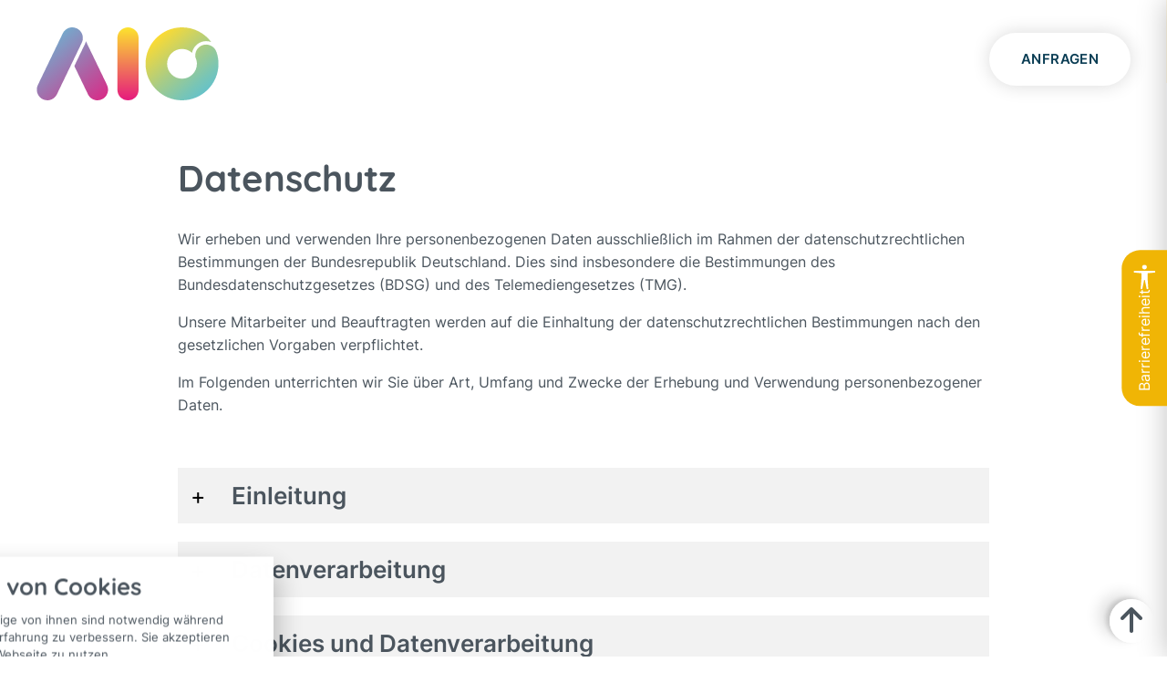

--- FILE ---
content_type: text/html; charset=UTF-8
request_url: https://www.all-in-one-wp.de/datenschutz/
body_size: 28926
content:
<!doctype html>
<html lang="de" prefix="og: https://ogp.me/ns#">
<head>
	<meta charset="utf-8">
	<meta name="viewport" content="width=device-width">
		<script>
		var ConsentConfig = {"categoryMap":[["tabUid"],["bypass","c11t","PHPSESSID"],["_zcsr_tmp","iamcsr","zfccn","zps-ft-details","zps-ft-pghitType-details"],["_ga","_gid"],["LS_CSRF_TOKEN","NID","SID","siqlsdb","uesign","utsdb"]],"cookieMap":{"_ga":3,"_gid":3,"_zcsr_tmp":2,"bypass":1,"c11t":1,"iamcsr":2,"LS_CSRF_TOKEN":4,"NID":4,"PHPSESSID":1,"SID":4,"siqlsdb":4,"tabUid":0,"uesign":4,"utsdb":4,"zfccn":2,"zps-ft-details":2,"zps-ft-pghitType-details":2},"emptyCategories":[],"nonemptyCategories":[0,1,2,3,4],"adminURL":"https:\/\/www.all-in-one-wp.de\/wp-admin\/admin-ajax.php"};
		window[ 'ConsentGCMData' ] = {"consentmodeEnabled":false,"consentmodeTitle":"Google Consent Mode (GCM)","consentmodeDescription":"Erlauben Sie Google anhand folgender Einstellungen, die Daten der Website-Nutzung zu sammeln und f\u00fcr Werbetreibende, Conversion-Modelle und die Performance der Kampagnen zu verarbeiten, w\u00e4hrend gleichzeitig die Privatsph\u00e4re respektiert wird.","GID":""};
		</script>
		<script src="https://www.all-in-one-wp.de/rechtliches/consent-manager.js?ver=1.4.14"></script>
<!-- Suchmaschinen-Optimierung durch Rank Math PRO - https://rankmath.com/ -->
<title>Datenschutz | All in One WordPress</title>
<meta name="description" content="Datenschutz von AIO - All in One WordPress | Eine komplette WordPress-Businesslösung für Agenturen, Webdesigner und Freelancer"/>
<meta name="robots" content="follow, index, max-snippet:-1, max-video-preview:-1, max-image-preview:large"/>
<link rel="canonical" href="https://www.all-in-one-wp.de/datenschutz/" />
<meta property="og:locale" content="de_DE" />
<meta property="og:type" content="article" />
<meta property="og:title" content="Datenschutz | All in One WordPress" />
<meta property="og:description" content="Datenschutz von AIO - All in One WordPress | Eine komplette WordPress-Businesslösung für Agenturen, Webdesigner und Freelancer" />
<meta property="og:url" content="https://www.all-in-one-wp.de/datenschutz/" />
<meta property="og:site_name" content="All in One WordPress" />
<meta property="og:updated_time" content="2023-01-04T09:18:44+01:00" />
<meta property="article:published_time" content="2021-11-25T13:00:39+01:00" />
<meta property="article:modified_time" content="2023-01-04T09:18:44+01:00" />
<meta name="twitter:card" content="summary_large_image" />
<meta name="twitter:title" content="Datenschutz | All in One WordPress" />
<meta name="twitter:description" content="Datenschutz von AIO - All in One WordPress | Eine komplette WordPress-Businesslösung für Agenturen, Webdesigner und Freelancer" />
<meta name="twitter:label1" content="Lesedauer" />
<meta name="twitter:data1" content="Weniger als eine Minute" />
<script type="application/ld+json" class="rank-math-schema-pro">{"@context":"https://schema.org","@graph":[{"@type":["Person","Organization"],"@id":"https://www.all-in-one-wp.de/#person","name":"All in One WordPress"},{"@type":"WebSite","@id":"https://www.all-in-one-wp.de/#website","url":"https://www.all-in-one-wp.de","name":"All in One WordPress","publisher":{"@id":"https://www.all-in-one-wp.de/#person"},"inLanguage":"de"},{"@type":"WebPage","@id":"https://www.all-in-one-wp.de/datenschutz/#webpage","url":"https://www.all-in-one-wp.de/datenschutz/","name":"Datenschutz | All in One WordPress","datePublished":"2021-11-25T13:00:39+01:00","dateModified":"2023-01-04T09:18:44+01:00","isPartOf":{"@id":"https://www.all-in-one-wp.de/#website"},"inLanguage":"de"},{"@type":"Person","@id":"https://www.all-in-one-wp.de/datenschutz/#author","name":"Marco Eisenweger","image":{"@type":"ImageObject","@id":"https://secure.gravatar.com/avatar/5b2785e0150df7cbe30fe0b5f0d9b2b1f31d9852cb7b23ec0e0dc113432410e8?s=96&amp;d=mm&amp;r=g","url":"https://secure.gravatar.com/avatar/5b2785e0150df7cbe30fe0b5f0d9b2b1f31d9852cb7b23ec0e0dc113432410e8?s=96&amp;d=mm&amp;r=g","caption":"Marco Eisenweger","inLanguage":"de"}},{"@type":"Article","headline":"Datenschutz | All in One WordPress","keywords":"Datenschutz","datePublished":"2021-11-25T13:00:39+01:00","dateModified":"2023-01-04T09:18:44+01:00","author":{"@id":"https://www.all-in-one-wp.de/datenschutz/#author","name":"Marco Eisenweger"},"publisher":{"@id":"https://www.all-in-one-wp.de/#person"},"description":"Datenschutz von AIO - All in One WordPress | Eine komplette WordPress-Businessl\u00f6sung f\u00fcr Agenturen, Webdesigner und Freelancer","name":"Datenschutz | All in One WordPress","@id":"https://www.all-in-one-wp.de/datenschutz/#richSnippet","isPartOf":{"@id":"https://www.all-in-one-wp.de/datenschutz/#webpage"},"inLanguage":"de","mainEntityOfPage":{"@id":"https://www.all-in-one-wp.de/datenschutz/#webpage"}}]}</script>
<!-- /Rank Math WordPress SEO Plugin -->

<link rel="alternate" title="oEmbed (JSON)" type="application/json+oembed" href="https://www.all-in-one-wp.de/wp-json/oembed/1.0/embed?url=https%3A%2F%2Fwww.all-in-one-wp.de%2Fdatenschutz%2F" />
<link rel="alternate" title="oEmbed (XML)" type="text/xml+oembed" href="https://www.all-in-one-wp.de/wp-json/oembed/1.0/embed?url=https%3A%2F%2Fwww.all-in-one-wp.de%2Fdatenschutz%2F&#038;format=xml" />
<style id='wp-img-auto-sizes-contain-inline-css' type='text/css'>
img:is([sizes=auto i],[sizes^="auto," i]){contain-intrinsic-size:3000px 1500px}
/*# sourceURL=wp-img-auto-sizes-contain-inline-css */
</style>
<style id='classic-theme-styles-inline-css' type='text/css'>
/*! This file is auto-generated */
.wp-block-button__link{color:#fff;background-color:#32373c;border-radius:9999px;box-shadow:none;text-decoration:none;padding:calc(.667em + 2px) calc(1.333em + 2px);font-size:1.125em}.wp-block-file__button{background:#32373c;color:#fff;text-decoration:none}
/*# sourceURL=/wp-includes/css/classic-themes.min.css */
</style>
<link rel='stylesheet' id='trcht-css' href='https://www.all-in-one-wp.de/wp-content/plugins/twin-rechtliches/assets/frontend.css?ver=6.9' type='text/css' media='all' />
<link rel='stylesheet' id='aio-css' href='https://www.all-in-one-wp.de/wp-content/frontend/style.css?ver=6.9' type='text/css' media='all' />
<link rel='stylesheet' id='aioa11y-css' href='https://www.all-in-one-wp.de/aio-public/a11y.css?ver=0.0.4&#038;time=1755615288' type='text/css' media='all' />
<link rel='stylesheet' id='aiosrv-captcha-css' href='https://www.all-in-one-wp.de/wp-content/plugins/aio-service/modules/captcha/assets/frontend.css?ver=6.9' type='text/css' media='all' />
<link rel='stylesheet' id='trcht-consent-css' href='https://www.all-in-one-wp.de/rechtliches/consent.css?ver=1.4.14' type='text/css' media='all' />
<link rel='stylesheet' id='trcht-initial-information-css' href='https://www.all-in-one-wp.de/wp-content/plugins/twin-rechtliches/assets/initial-information.css?ver=1.4.14' type='text/css' media='all' />
<script type="text/javascript" src="https://www.all-in-one-wp.de/wp-includes/js/jquery/jquery.min.js?ver=3.7.1" id="jquery-core-js"></script>
<script type="text/javascript" src="https://www.all-in-one-wp.de/wp-includes/js/jquery/jquery-migrate.min.js?ver=3.4.1" id="jquery-migrate-js"></script>
<script type="text/javascript" src="https://www.all-in-one-wp.de/wp-content/themes/aio/vendors/swiper/swiper-bundle@7.min.js?ver=7.4.1" id="swiper-js"></script>
<link rel="https://api.w.org/" href="https://www.all-in-one-wp.de/wp-json/" /><link rel="alternate" title="JSON" type="application/json" href="https://www.all-in-one-wp.de/wp-json/wp/v2/pages/3" /><link rel="EditURI" type="application/rsd+xml" title="RSD" href="https://www.all-in-one-wp.de/xmlrpc.php?rsd" />
<meta name="generator" content="WordPress 6.9" />
<link rel='shortlink' href='https://www.all-in-one-wp.de/?p=3' />
<script>
	var trchtD9zConfig = {"fileURI":"https:\/\/www.all-in-one-wp.de\/wp-content\/uploads\/rechtliches\/datenschutz\/datenschutz_www.all-in-one-wp.de_02-11-2023_1521.pdf","outputFormat":"accordion"};
	var trchtE10gConfig = {"appendToCF7":true,"appendToGFS":true,"appendToVFB":true,"text":"Ich stimme der Erhebung, Verarbeitung und Nutzung meiner personenbezogenen Daten gem\u00e4\u00df der datenschutzrechtlichen Einwilligungserkl\u00e4rung zu. <a href=\"https:\/\/www.all-in-one-wp.de\/datenschutz\/\" target=\"_blank\">Datenschutz<\/a>"};
	</script><!-- Analytics by WP Statistics - https://wp-statistics.com -->
<script>
	var twin_ajax_url = "/wp-admin/admin-ajax.php";
	var twin_dsgvo_aktiv = false;
	var twin_dsgvo_str = "Ich stimme der Erhebung, Verarbeitung und Nutzung meiner personenbezogenen Daten gemäß der datenschutzrechtlichen Einwilligungserklärung zu.";

	const aiosrvCaptchaConfig = {"position":"above","text":"Bitte den Pr\u00fcfcode (CAPTCHA) eingeben.","title":"Sicherheitsabfrage","targets":["login","register","password","comment"]};
	</script>	<!-- Page Sense-->
<script type="consent" data-consent-category="2">(function(w,s){var e=document.createElement("script");e.type="text/javascript";e.async=true;e.src="https://cdn-eu.pagesense.io/js/twinwerbeagenturgmbh/28c82a8ddbba47f49a806106d1e5c256.js";var x=document.getElementsByTagName("script")[0];x.parentNode.insertBefore(e,x);})(window,"script");</script>

<!-- Marketing Hub -->
<script type="consent" data-consent-category="4">var w=window;var p = w.location.protocol;if(p.indexOf("http") < 0){p = "http"+":";}var d = document;var f = d.getElementsByTagName('script')[0],s = d.createElement('script');s.type = 'text/javascript'; s.async = false; if (s.readyState){s.onreadystatechange = function(){if (s.readyState=="loaded"||s.readyState == "complete"){s.onreadystatechange = null;try{loadwaprops("3z7f07ad3031edadab7398d847dd233f8e","3za14de5473bcc03cb87c228073372eda5","3z75b8c8e5bfb769be1a30cffb4f16cc7579ec35bc901747ca11de63aa2c4fd4cb","3z4d61b551ddc47b6d059e7a8cb03f09a449977abe18da979bd0f16f3e040abdfa","0.0");}catch(e){}}};}else {s.onload = function(){try{loadwaprops("3z7f07ad3031edadab7398d847dd233f8e","3za14de5473bcc03cb87c228073372eda5","3z75b8c8e5bfb769be1a30cffb4f16cc7579ec35bc901747ca11de63aa2c4fd4cb","3z4d61b551ddc47b6d059e7a8cb03f09a449977abe18da979bd0f16f3e040abdfa","0.0");}catch(e){}};};s.src =p+"//ma.zoho.eu/hub/js/WebsiteAutomation.js";f.parentNode.insertBefore(s, f);</script><style id='wp-block-heading-inline-css' type='text/css'>
h1:where(.wp-block-heading).has-background,h2:where(.wp-block-heading).has-background,h3:where(.wp-block-heading).has-background,h4:where(.wp-block-heading).has-background,h5:where(.wp-block-heading).has-background,h6:where(.wp-block-heading).has-background{padding:1.25em 2.375em}h1.has-text-align-left[style*=writing-mode]:where([style*=vertical-lr]),h1.has-text-align-right[style*=writing-mode]:where([style*=vertical-rl]),h2.has-text-align-left[style*=writing-mode]:where([style*=vertical-lr]),h2.has-text-align-right[style*=writing-mode]:where([style*=vertical-rl]),h3.has-text-align-left[style*=writing-mode]:where([style*=vertical-lr]),h3.has-text-align-right[style*=writing-mode]:where([style*=vertical-rl]),h4.has-text-align-left[style*=writing-mode]:where([style*=vertical-lr]),h4.has-text-align-right[style*=writing-mode]:where([style*=vertical-rl]),h5.has-text-align-left[style*=writing-mode]:where([style*=vertical-lr]),h5.has-text-align-right[style*=writing-mode]:where([style*=vertical-rl]),h6.has-text-align-left[style*=writing-mode]:where([style*=vertical-lr]),h6.has-text-align-right[style*=writing-mode]:where([style*=vertical-rl]){rotate:180deg}
/*# sourceURL=https://www.all-in-one-wp.de/wp-includes/blocks/heading/style.min.css */
</style>
<style id='wp-block-columns-inline-css' type='text/css'>
.wp-block-columns{box-sizing:border-box;display:flex;flex-wrap:wrap!important}@media (min-width:782px){.wp-block-columns{flex-wrap:nowrap!important}}.wp-block-columns{align-items:normal!important}.wp-block-columns.are-vertically-aligned-top{align-items:flex-start}.wp-block-columns.are-vertically-aligned-center{align-items:center}.wp-block-columns.are-vertically-aligned-bottom{align-items:flex-end}@media (max-width:781px){.wp-block-columns:not(.is-not-stacked-on-mobile)>.wp-block-column{flex-basis:100%!important}}@media (min-width:782px){.wp-block-columns:not(.is-not-stacked-on-mobile)>.wp-block-column{flex-basis:0;flex-grow:1}.wp-block-columns:not(.is-not-stacked-on-mobile)>.wp-block-column[style*=flex-basis]{flex-grow:0}}.wp-block-columns.is-not-stacked-on-mobile{flex-wrap:nowrap!important}.wp-block-columns.is-not-stacked-on-mobile>.wp-block-column{flex-basis:0;flex-grow:1}.wp-block-columns.is-not-stacked-on-mobile>.wp-block-column[style*=flex-basis]{flex-grow:0}:where(.wp-block-columns){margin-bottom:1.75em}:where(.wp-block-columns.has-background){padding:1.25em 2.375em}.wp-block-column{flex-grow:1;min-width:0;overflow-wrap:break-word;word-break:break-word}.wp-block-column.is-vertically-aligned-top{align-self:flex-start}.wp-block-column.is-vertically-aligned-center{align-self:center}.wp-block-column.is-vertically-aligned-bottom{align-self:flex-end}.wp-block-column.is-vertically-aligned-stretch{align-self:stretch}.wp-block-column.is-vertically-aligned-bottom,.wp-block-column.is-vertically-aligned-center,.wp-block-column.is-vertically-aligned-top{width:100%}
/*# sourceURL=https://www.all-in-one-wp.de/wp-includes/blocks/columns/style.min.css */
</style>
<style id='wp-block-group-inline-css' type='text/css'>
.wp-block-group{box-sizing:border-box}:where(.wp-block-group.wp-block-group-is-layout-constrained){position:relative}
/*# sourceURL=https://www.all-in-one-wp.de/wp-includes/blocks/group/style.min.css */
</style>
<style id='wp-block-paragraph-inline-css' type='text/css'>
.is-small-text{font-size:.875em}.is-regular-text{font-size:1em}.is-large-text{font-size:2.25em}.is-larger-text{font-size:3em}.has-drop-cap:not(:focus):first-letter{float:left;font-size:8.4em;font-style:normal;font-weight:100;line-height:.68;margin:.05em .1em 0 0;text-transform:uppercase}body.rtl .has-drop-cap:not(:focus):first-letter{float:none;margin-left:.1em}p.has-drop-cap.has-background{overflow:hidden}:root :where(p.has-background){padding:1.25em 2.375em}:where(p.has-text-color:not(.has-link-color)) a{color:inherit}p.has-text-align-left[style*="writing-mode:vertical-lr"],p.has-text-align-right[style*="writing-mode:vertical-rl"]{rotate:180deg}
/*# sourceURL=https://www.all-in-one-wp.de/wp-includes/blocks/paragraph/style.min.css */
</style>
<style id='global-styles-inline-css' type='text/css'>
:root{--wp--preset--aspect-ratio--square: 1;--wp--preset--aspect-ratio--4-3: 4/3;--wp--preset--aspect-ratio--3-4: 3/4;--wp--preset--aspect-ratio--3-2: 3/2;--wp--preset--aspect-ratio--2-3: 2/3;--wp--preset--aspect-ratio--16-9: 16/9;--wp--preset--aspect-ratio--9-16: 9/16;--wp--preset--color--black: #000000;--wp--preset--color--cyan-bluish-gray: #abb8c3;--wp--preset--color--white: #FFFFFF;--wp--preset--color--pale-pink: #f78da7;--wp--preset--color--vivid-red: #cf2e2e;--wp--preset--color--luminous-vivid-orange: #ff6900;--wp--preset--color--luminous-vivid-amber: #fcb900;--wp--preset--color--light-green-cyan: #7bdcb5;--wp--preset--color--vivid-green-cyan: #00d084;--wp--preset--color--pale-cyan-blue: #8ed1fc;--wp--preset--color--vivid-cyan-blue: #0693e3;--wp--preset--color--vivid-purple: #9b51e0;--wp--preset--color--primary: #3bb8eb;--wp--preset--color--secondary: #bf498a;--wp--preset--color--accent: #f2b705;--wp--preset--color--grey: #F1F2F2;--wp--preset--gradient--vivid-cyan-blue-to-vivid-purple: linear-gradient(135deg,rgb(6,147,227) 0%,rgb(155,81,224) 100%);--wp--preset--gradient--light-green-cyan-to-vivid-green-cyan: linear-gradient(135deg,rgb(122,220,180) 0%,rgb(0,208,130) 100%);--wp--preset--gradient--luminous-vivid-amber-to-luminous-vivid-orange: linear-gradient(135deg,rgb(252,185,0) 0%,rgb(255,105,0) 100%);--wp--preset--gradient--luminous-vivid-orange-to-vivid-red: linear-gradient(135deg,rgb(255,105,0) 0%,rgb(207,46,46) 100%);--wp--preset--gradient--very-light-gray-to-cyan-bluish-gray: linear-gradient(135deg,rgb(238,238,238) 0%,rgb(169,184,195) 100%);--wp--preset--gradient--cool-to-warm-spectrum: linear-gradient(135deg,rgb(74,234,220) 0%,rgb(151,120,209) 20%,rgb(207,42,186) 40%,rgb(238,44,130) 60%,rgb(251,105,98) 80%,rgb(254,248,76) 100%);--wp--preset--gradient--blush-light-purple: linear-gradient(135deg,rgb(255,206,236) 0%,rgb(152,150,240) 100%);--wp--preset--gradient--blush-bordeaux: linear-gradient(135deg,rgb(254,205,165) 0%,rgb(254,45,45) 50%,rgb(107,0,62) 100%);--wp--preset--gradient--luminous-dusk: linear-gradient(135deg,rgb(255,203,112) 0%,rgb(199,81,192) 50%,rgb(65,88,208) 100%);--wp--preset--gradient--pale-ocean: linear-gradient(135deg,rgb(255,245,203) 0%,rgb(182,227,212) 50%,rgb(51,167,181) 100%);--wp--preset--gradient--electric-grass: linear-gradient(135deg,rgb(202,248,128) 0%,rgb(113,206,126) 100%);--wp--preset--gradient--midnight: linear-gradient(135deg,rgb(2,3,129) 0%,rgb(40,116,252) 100%);--wp--preset--font-size--small: 13px;--wp--preset--font-size--medium: 20px;--wp--preset--font-size--large: 36px;--wp--preset--font-size--x-large: 42px;--wp--preset--spacing--20: 0.44rem;--wp--preset--spacing--30: 0.67rem;--wp--preset--spacing--40: 1rem;--wp--preset--spacing--50: 1.5rem;--wp--preset--spacing--60: 2.25rem;--wp--preset--spacing--70: 3.38rem;--wp--preset--spacing--80: 5.06rem;--wp--preset--shadow--natural: 6px 6px 9px rgba(0, 0, 0, 0.2);--wp--preset--shadow--deep: 12px 12px 50px rgba(0, 0, 0, 0.4);--wp--preset--shadow--sharp: 6px 6px 0px rgba(0, 0, 0, 0.2);--wp--preset--shadow--outlined: 6px 6px 0px -3px rgb(255, 255, 255), 6px 6px rgb(0, 0, 0);--wp--preset--shadow--crisp: 6px 6px 0px rgb(0, 0, 0);}:where(.is-layout-flex){gap: 0.5em;}:where(.is-layout-grid){gap: 0.5em;}body .is-layout-flex{display: flex;}.is-layout-flex{flex-wrap: wrap;align-items: center;}.is-layout-flex > :is(*, div){margin: 0;}body .is-layout-grid{display: grid;}.is-layout-grid > :is(*, div){margin: 0;}:where(.wp-block-columns.is-layout-flex){gap: 2em;}:where(.wp-block-columns.is-layout-grid){gap: 2em;}:where(.wp-block-post-template.is-layout-flex){gap: 1.25em;}:where(.wp-block-post-template.is-layout-grid){gap: 1.25em;}.has-black-color{color: var(--wp--preset--color--black) !important;}.has-cyan-bluish-gray-color{color: var(--wp--preset--color--cyan-bluish-gray) !important;}.has-white-color{color: var(--wp--preset--color--white) !important;}.has-pale-pink-color{color: var(--wp--preset--color--pale-pink) !important;}.has-vivid-red-color{color: var(--wp--preset--color--vivid-red) !important;}.has-luminous-vivid-orange-color{color: var(--wp--preset--color--luminous-vivid-orange) !important;}.has-luminous-vivid-amber-color{color: var(--wp--preset--color--luminous-vivid-amber) !important;}.has-light-green-cyan-color{color: var(--wp--preset--color--light-green-cyan) !important;}.has-vivid-green-cyan-color{color: var(--wp--preset--color--vivid-green-cyan) !important;}.has-pale-cyan-blue-color{color: var(--wp--preset--color--pale-cyan-blue) !important;}.has-vivid-cyan-blue-color{color: var(--wp--preset--color--vivid-cyan-blue) !important;}.has-vivid-purple-color{color: var(--wp--preset--color--vivid-purple) !important;}.has-black-background-color{background-color: var(--wp--preset--color--black) !important;}.has-cyan-bluish-gray-background-color{background-color: var(--wp--preset--color--cyan-bluish-gray) !important;}.has-white-background-color{background-color: var(--wp--preset--color--white) !important;}.has-pale-pink-background-color{background-color: var(--wp--preset--color--pale-pink) !important;}.has-vivid-red-background-color{background-color: var(--wp--preset--color--vivid-red) !important;}.has-luminous-vivid-orange-background-color{background-color: var(--wp--preset--color--luminous-vivid-orange) !important;}.has-luminous-vivid-amber-background-color{background-color: var(--wp--preset--color--luminous-vivid-amber) !important;}.has-light-green-cyan-background-color{background-color: var(--wp--preset--color--light-green-cyan) !important;}.has-vivid-green-cyan-background-color{background-color: var(--wp--preset--color--vivid-green-cyan) !important;}.has-pale-cyan-blue-background-color{background-color: var(--wp--preset--color--pale-cyan-blue) !important;}.has-vivid-cyan-blue-background-color{background-color: var(--wp--preset--color--vivid-cyan-blue) !important;}.has-vivid-purple-background-color{background-color: var(--wp--preset--color--vivid-purple) !important;}.has-black-border-color{border-color: var(--wp--preset--color--black) !important;}.has-cyan-bluish-gray-border-color{border-color: var(--wp--preset--color--cyan-bluish-gray) !important;}.has-white-border-color{border-color: var(--wp--preset--color--white) !important;}.has-pale-pink-border-color{border-color: var(--wp--preset--color--pale-pink) !important;}.has-vivid-red-border-color{border-color: var(--wp--preset--color--vivid-red) !important;}.has-luminous-vivid-orange-border-color{border-color: var(--wp--preset--color--luminous-vivid-orange) !important;}.has-luminous-vivid-amber-border-color{border-color: var(--wp--preset--color--luminous-vivid-amber) !important;}.has-light-green-cyan-border-color{border-color: var(--wp--preset--color--light-green-cyan) !important;}.has-vivid-green-cyan-border-color{border-color: var(--wp--preset--color--vivid-green-cyan) !important;}.has-pale-cyan-blue-border-color{border-color: var(--wp--preset--color--pale-cyan-blue) !important;}.has-vivid-cyan-blue-border-color{border-color: var(--wp--preset--color--vivid-cyan-blue) !important;}.has-vivid-purple-border-color{border-color: var(--wp--preset--color--vivid-purple) !important;}.has-vivid-cyan-blue-to-vivid-purple-gradient-background{background: var(--wp--preset--gradient--vivid-cyan-blue-to-vivid-purple) !important;}.has-light-green-cyan-to-vivid-green-cyan-gradient-background{background: var(--wp--preset--gradient--light-green-cyan-to-vivid-green-cyan) !important;}.has-luminous-vivid-amber-to-luminous-vivid-orange-gradient-background{background: var(--wp--preset--gradient--luminous-vivid-amber-to-luminous-vivid-orange) !important;}.has-luminous-vivid-orange-to-vivid-red-gradient-background{background: var(--wp--preset--gradient--luminous-vivid-orange-to-vivid-red) !important;}.has-very-light-gray-to-cyan-bluish-gray-gradient-background{background: var(--wp--preset--gradient--very-light-gray-to-cyan-bluish-gray) !important;}.has-cool-to-warm-spectrum-gradient-background{background: var(--wp--preset--gradient--cool-to-warm-spectrum) !important;}.has-blush-light-purple-gradient-background{background: var(--wp--preset--gradient--blush-light-purple) !important;}.has-blush-bordeaux-gradient-background{background: var(--wp--preset--gradient--blush-bordeaux) !important;}.has-luminous-dusk-gradient-background{background: var(--wp--preset--gradient--luminous-dusk) !important;}.has-pale-ocean-gradient-background{background: var(--wp--preset--gradient--pale-ocean) !important;}.has-electric-grass-gradient-background{background: var(--wp--preset--gradient--electric-grass) !important;}.has-midnight-gradient-background{background: var(--wp--preset--gradient--midnight) !important;}.has-small-font-size{font-size: var(--wp--preset--font-size--small) !important;}.has-medium-font-size{font-size: var(--wp--preset--font-size--medium) !important;}.has-large-font-size{font-size: var(--wp--preset--font-size--large) !important;}.has-x-large-font-size{font-size: var(--wp--preset--font-size--x-large) !important;}
:where(.wp-block-columns.is-layout-flex){gap: 2em;}:where(.wp-block-columns.is-layout-grid){gap: 2em;}
/*# sourceURL=global-styles-inline-css */
</style>
</head>
<body class="privacy-policy wp-singular page-template-default page page-id-3 wp-theme-aio">
		<header id="site-header" role="banner" data-sticky>
<div id="header__toggle">
  <div id="header-layout"> 
    <a class="branding" href="https://www.all-in-one-wp.de/"><img src="https://www.all-in-one-wp.de/wp-content/uploads/Logo-rgb.svg" alt="Logo"></a>
    <span class="su_button_circle"></span>
    <div class="header-navigation"> <nav class="navigation" role="navigation"><button class="menu-toggle" data-menu-toggle="primary"><span class="b"><i class="g g1"></i><i class="g g2"></i><i class="g g3"></i></span></button><ul id="primary-menu" class="menu"><li class="menu-item menu-item-type-post_type menu-item-object-page menu-item-194"><a href="https://www.all-in-one-wp.de/wordpress-management/">WordPress Management</a></li><li class="menu-item menu-item-type-post_type menu-item-object-page menu-item-192"><a href="https://www.all-in-one-wp.de/wordpress-premium-theme/">Premium Theme ONE</a></li><li class="menu-item menu-item-type-post_type menu-item-object-page menu-item-191"><a href="https://www.all-in-one-wp.de/wordpress-rechtliches-dsgvo/">Rechtliches nach DSGVO</a></li><li class="menu-item menu-item-type-post_type menu-item-object-page menu-item-193"><a href="https://www.all-in-one-wp.de/wordpress-managed-hosting/">Managed Hosting</a></li><li class="menu-item menu-item-type-post_type menu-item-object-page menu-item-190"><a href="https://www.all-in-one-wp.de/wordpress-service-wartung/">Service &#038; Wartung</a></li></ul></nav> 
	  <button id="offcanvas-opener" data-offcanvas-action="open" title="Off-Canvas öffnen"><i id="offcanvas-opener__icon"><i class="g g-1 primary-bgcolor"></i><i class="g g-2 primary-bgcolor"></i><i class="g g-3 primary-bgcolor"></i></i></button>
	  <div id="site-header__buttons" class="start__7--xl end__13--xl start__3--sm">
		<ul>
									<li class=" only-one "><button class="contact-cta__button form__opener" data-offcanvas-action="open" data-offcanvas-open="konzept" title="Anfragen">
						<div class="widget calendar-widget">
							<div class="widget-column__first">
								<div class="calendar__icon"></div>
							</div>
							<div class="widget-column__last">Anfragen</div>
						</div>
					</button></li>		</ul>
	</div>
    </div>
  </div>
</div></header>

<main role="main">
	<article class="post-3 page type-page status-publish hentry">
<div id="datenschutz" class="wp-block-group"><div class="wp-block-group__inner-container">
<div class="wp-block-columns">
<div class="wp-block-column headline-block">
<h1 class="space--top wp-block-heading">Datenschutz</h1>
</div>
</div>



<p>Wir erheben und verwenden Ihre personenbezogenen Daten ausschließlich im Rahmen der datenschutzrechtlichen Bestimmungen der Bundesrepublik Deutschland. Dies sind insbesondere die Bestimmungen des Bundesdatenschutzgesetzes (BDSG) und des Telemediengesetzes (TMG).</p>



<p>Unsere Mitarbeiter und Beauftragten werden auf die Einhaltung der datenschutzrechtlichen Bestimmungen nach den gesetzlichen Vorgaben verpflichtet.</p>



<p>Im Folgenden unterrichten wir Sie über Art, Umfang und Zwecke der Erhebung und Verwendung personenbezogener Daten.</p>


<dl class="trcht-datenschutz__list" data-layout="accordion"><dt class="trcht-datenschutz__term"><button></button><h2>Einleitung</h2></dt><dd class="trcht-datenschutz__data"><h3>Allgemeine Hinweise</h3><p>Jede Verarbeitung Ihrer Daten soll so erfolgen, dass sie f&uuml;r Sie verst&auml;ndlich und nachvollziehbar ist. Daher geben wir Ihnen hier einen &Uuml;berblick &uuml;ber alle wesentlichen Umst&auml;nde, die die Verarbeitung Ihrer Daten betreffen.</p>
<p>Wir haben diese Information mit dem Ziel der bestm&ouml;glichen Verst&auml;ndlichkeit erstellt. Sollten Sie dennoch Verst&auml;ndnisfragen haben, kommen Sie bitte auf uns zu.</p>
<p>Das trifft auch auf alle anderen Fragen zu, die die Verarbeitung Ihrer Daten betreffen. Alle Gesetze und Vorschriften, auf die in dieser Information verwiesen wird, k&ouml;nnen Sie unter <a href="https://www.gesetze-im-internet.de/" target="_blank" rel="noopener">https://www.gesetze-im-internet.de/</a> kostenfrei nachlesen.</p>
<p>In dieser Datenschutzinformation sind Menschen jedes Geschlechtes angesprochen. Sofern sprachlich nur eine Form gew&auml;hlt wurde, geschieht das nur wegen der leichteren Lesbarkeit.</p>
<h3>Was bedeutet „Datenverarbeitung“?</h3><p>Auf dieser Webseite werden Ihre personenbezogenen Daten verarbeitet. Personenbezogen sind Daten dann, wenn man sie so direkt oder indirekt Ihrer Person zuordnen kann, dass man Sie identifizieren kann. Unter Datenverarbeitung versteht man alle Vorg&auml;nge, die Ihre personenbezogenen Daten betreffen, von der Speicherung und Nutzung bis zur L&ouml;schung. Die genauen Begriffsbestimmungen finden Sie in Art. 4 Nummer 1 und 2 DSGVO.</p>
<h3>Analyse-Tools und Tools von Drittanbietern</h3><p>Beim Besuch unserer Website kann Ihr Surf-Verhalten mit Ihrer Einwilligung statistisch ausgewertet werden. Das geschieht vor allem mit Cookies und mit sogenannten&nbsp; Analyseprogrammen. Einzelheiten dazu finden Sie unter den nachfolgenden Punkten.</p>
<h3>Begriffserklärungen</h3><p>In dieser Datenschutzinformation werden einige Fachbegriffe verwendet, die Ihnen m&ouml;glicherweise nicht vertraut sind. Diese m&ouml;chten wir hier erl&auml;utern:</p>
<p><strong>DSGVO<br />
</strong>Die DSGVO ist die europ&auml;ische Datenschutzgrundverordnung, die die rechtliche Grundlage f&uuml;r den Datenschutz in der gesamten Europ&auml;ischen Union&nbsp; (EU) bildet. Sie basiert auf der Tatsache, dass jeder B&uuml;rger in der EU ein Grundrecht auf den Schutz seiner ihn betreffenden Daten hat (Art. 8 GrCh).</p>
<p><strong>IP-Adresse oder IP Nummer<br />
</strong>Darunter versteht man die die technische Adresse, die Ihrem Ger&auml;t zugewiesen ist, mit dem Sie im Internet sind. Die IP-Adresse z&auml;hlt daher zu den personenbezogenen Daten.</p>
<p><strong>Cookies<br />
</strong>Siehe Punkt &bdquo;Cookies (allgemeine Erkl&auml;rung)&ldquo;</p>
<p><strong>Tool<br />
</strong>Unter &bdquo;Tool&ldquo;, zu deutsch &bdquo;Werkzeug&ldquo;, ist ein Computerprogramm zu verstehen, dass unsere Webseite durch weitere Funktionen unterst&uuml;tzt.</p>
<p><strong>Social Media<br />
</strong>Social Media oder auch soziale Medien ist der &Uuml;berbegriff f&uuml;r Medien, in denen Internetnutzer Meinungen, Eindr&uuml;cke, Erfahrungen oder Informationen austauschen und Wissen sammeln.</p>
<p><strong>Newsletter<br />
</strong>Siehe Punkt &bdquo;Newsletter (allgemeine Erkl&auml;rung)&ldquo;</p>
</dd><dt class="trcht-datenschutz__term"><button></button><h2>Datenverarbeitung</h2></dt><dd class="trcht-datenschutz__data"><h3>Wie können Sie den/die Verantwortliche(n) kontaktieren?</h3><p>Verantwortlich f&uuml;r die Verarbeitung Ihrer Daten ist:</p>
<p>twin Werbeagentur GmbH&nbsp;<br />
Truderinger Stra&szlig;e 302a<br />
81825 M&uuml;nchen</p>
<p>Telefon: <a href="tel:+498918904310">+49 89 189 04 31-0</a><br />
E-Mail: <a href="mailto:info@twin-gmbh.de">info@twin-gmbh.de</a></p>
<p>Als Verantwortliche im Datenschutz entscheiden wir &uuml;ber die Mittel und den Zweck der Verarbeitung Ihrer Daten und sind Ihnen daher dar&uuml;ber zur Rechenschaft verpflichtet (Art. 5 Abs. 2 DSGVO). Sie k&ouml;nnen daher jederzeit Kontakt zu uns aufnehmen, wenn Sie Fragen zu der Verarbeitung Ihrer Daten haben.</p>
</dd><dt class="trcht-datenschutz__term"><button></button><h2>Cookies und Datenverarbeitung</h2></dt><dd class="trcht-datenschutz__data"><h3>Cookies (allgemeine Erklärung)</h3><p>Unsere Internetseiten verwenden so genannte &bdquo;Cookies&ldquo;. Cookies sind kleine Textdateien. Sie werden entweder vor&uuml;bergehend f&uuml;r die Dauer einer Sitzung (Session-Cookies) oder dauerhaft (permanente Cookies) auf Ihrem Endger&auml;t gespeichert. Session-Cookies werden nach Ende Ihres Besuchs automatisch gel&ouml;scht. Permanente Cookies bleiben auf Ihrem Endger&auml;t gespeichert, bis Sie diese selbst l&ouml;schen, eine automatische L&ouml;sung durch Ihren Webbrowser erfolgt oder indem Sie Ihre m&ouml;glicherweise erteilte Einwilligung widerrufen (siehe unten unter <em>Widerrufsrecht</em> ).</p>
<p>Teilweise k&ouml;nnen auch Cookies von Drittunternehmen auf Ihrem Endger&auml;t gespeichert werden, wenn Sie unsere Seite betreten (Third- Party-Cookies). Diese erm&ouml;glichen uns oder Ihnen die Nutzung bestimmter Dienstleistungen des Drittunternehmens (z.B. Cookies zur Abwicklung von Zahlungsdienstleistungen).</p>
<p>Cookies haben verschiedene Funktionen. Zahlreiche Cookies sind technisch notwendig, andere Cookies dienen dazu, das Nutzerverhalten auszuwerten oder Werbung anzuzeigen.</p>
<p>Technisch notwendige Cookies sind f&uuml;r die ordnungsgem&auml;&szlig;e Funktion der Website erforderlich. Diese Kategorie enth&auml;lt nur Cookies, die grundlegende Funktionen und Sicherheitsmerkmale der Website gew&auml;hrleisten. Die Verarbeitung ist daher unbedingt erforderlich, um Ihnen die Dienste unserer Webseite zu Verf&uuml;gung zu stellen. Diese Verarbeitung ist uns auf der Basis Art. 5 Abs. 3 der EU-Richtlinie 2002/58/EG der europ&auml;ischen Union (ePrivacy-Richtlinie) erlaubt.</p>
<p>Alle &uuml;brigen Cookies, die beispielsweise zur Analyse Ihres Nutzungsverhaltens, zu Werbezwecken oder f&uuml;r die Verbindung mit sozialen Medien verwendet werden, werden nur mit Ihrer freiwilligen&nbsp; Einwilligung eingesetzt (Art. 6 Abs. 1 a und Art. 7 DSGVO)</p>
<p><strong>Widerrufsrecht<br />
</strong>Diese Einwilligung k&ouml;nnen Sie jederzeit widerrufen, in dem Sie die Cookie-Einstellungen &auml;ndern, und die Cookies blockieren. Die Cookies werden dann gel&ouml;scht.</p>
<p>Die Einstellungen k&ouml;nnen Sie in den Cookie-Einstellungen der Webseite vornehmen.</p>
<h3>Google reCAPTCHA (Analyse-Cookie)</h3><p>Wir nutzen &bdquo;Google reCAPTCHA&ldquo; (im Folgenden &bdquo;reCAPTCHA&ldquo;) auf dieser Website. Anbieter ist die Google Ireland Limited (&bdquo;Google&ldquo;), Gordon House, Barrow Street, Dublin 4, Irland.</p>
<p>Mit reCAPTCHA soll &uuml;berpr&uuml;ft werden, ob die Dateneingabe auf dieser Website (z. B. in einem Kontaktformular) durch einen Menschen oder durch ein automatisiertes Programm erfolgt. Hierzu analysiert reCAPTCHA das Verhalten des Websitebesuchers anhand verschiedener Merkmale. Diese Analyse beginnt automatisch, sobald der Websitebesucher die Website betritt. Zur Analyse wertet reCAPTCHA verschiedene Informationen aus (z. B. IP-Adresse, Verweildauer des Websitebesuchers auf der Website oder vom Nutzer get&auml;tigte Mausbewegungen). Die bei der Analyse erfassten Daten werden an Google weitergeleitet.</p>
<p><strong>Daf&uuml;r verwendet Google reCAPTCHA Cookies<br />
</strong>Die Verarbeitung erfolgt mit dem Zweck, Ihr Nutzungsverhalten zu analysieren, um unser Angebot zu verbessern und Ihren W&uuml;nschen anzupassen. Au&szlig;erdem soll auch in Ihrem Interesse die Webseite vor Missbrauch gesch&uuml;tzt werden Die Verarbeitung erfolgt nur mit Ihrer Einwilligung, die sie jederzeit widerrufen k&ouml;nnen, siehe Punkt &bdquo;Cookies (allgemeine Erkl&auml;rung)&ldquo;.</p>
<p>Weitere Informationen zu Google reCAPTCHA entnehmen Sie den Google-Datenschutzinformationen und den Google Nutzungsbedingungen unter folgenden Links:&nbsp; <a href="https://policies.google.com/privacy?hl=de" target="_blank" rel="noopener">https://policies.google.com/privacy?hl=de</a>&nbsp;und <a href="https://policies.google.com/terms?hl=de" target="_blank" rel="noopener">https://policies.google.com/terms?hl=de</a></p>
<h3>OpenStreetMap (Sonstiger Cookie)</h3><p>Wir nutzen den Kartendienst von OpenStreetMap (OSM). Anbieterin ist die Open-Street-Map Foundation (OSMF), 132 Maney Hill Road, Sutton Coldfield, West Midlands, B72 1JU, United Kingdom.</p>
<p>Wenn Sie eine Website besuchen, auf der OpenStreetMap eingebunden ist, werden u. a. Ihre IP-Adresse und weitere Informationen &uuml;ber Ihr Verhalten auf dieser Website an die OSM weitergeleitet.</p>
<p>Ferner kann Ihr Standort erfasst werden, wenn Sie dies in Ihren Ger&auml;teeinstellungen &ndash; z. B. auf Ihrem Handy &ndash; zugelassen haben. Der Anbieter dieser Seite hat keinen Einfluss auf diese Daten&uuml;bertragung. Details entnehmen Sie der Datenschutzinformation von OpenStreetMap unter folgendem Link:&nbsp; <a href="https://wiki.osmfoundation.org/wiki/Privacy_Policy" target="_blank" rel="noopener">https://wiki.osmfoundation.org/wiki/Privacy_Policy</a></p>
<p><strong>Daf&uuml;r verwendet OpenStreeMap Cookies<br />
</strong>Die Verarbeitung erfolgt mit dem Zweck, Ihnen eine Webseite mit m&ouml;glichst gutem Service zu bieten, und Ihnen es zu erleichtern, uns zu finden. Die Verarbeitung erfolgt nur mit Ihrer Einwilligung, die sie jederzeit widerrufen k&ouml;nnen, siehe Punkt &bdquo;Cookies (allgemeine Erkl&auml;rung)&ldquo;.</p>
</dd><dt class="trcht-datenschutz__term"><button></button><h2>Social Media und Datenverarbeitung</h2></dt><dd class="trcht-datenschutz__data"><h3>Einwilligungsfunktion für die Verbindung mit sozialen Medien (Shariff)</h3><p>Auf unserer Homepage sind Social-Media-Portale (Schaltfl&auml;chen zu sozialen Medien, z. B. Facebook, Twitter, Instagram, Pinterest, XING, LinkedIn, Tumblr, etc.) eingebunden. Die Anbieter k&ouml;nnen Sie in der Regel anhand der jeweiligen Social-Media-Logos erkennen. Diese technischen Einbindungen nennt man Plugin.</p>
<p>Um den Datenschutz auf dieser Website zu gew&auml;hrleisten, verwenden wir diese Einbindungen nur zusammen mit der sogenannten &bdquo;Shariff&ldquo;-L&ouml;sung. Diese Anwendung verhindert, dass schon beim ersten Betreten der Seite, Daten an das Social-Media-Portal &uuml;bertragen werden.</p>
<p>Erst wenn Sie die Einbindung durch Anklicken der zugeh&ouml;rigen Schaltfl&auml;che aktivieren, wird eine direkte Verbindung zum Server des Social-Media-Portals hergestellt (Einwilligung). Bei Aktivierung erh&auml;lt das jeweilige Social-Media-Portal die Information, dass Sie mit Ihrer IP-Adresse diese Website besucht haben. Wenn Sie gleichzeitig in Ihrem jeweiligen Social-Media-Account (z. B. Facebook) eingeloggt sind, kann der jeweilige Anbieter den Besuch dieser Website Ihrem Benutzerkonto zuordnen.</p>
<p>Das Aktivieren der Shariff Funktion stellt eine Einwilligung im Sinne des Art. 6 Abs. 1 a DSGVO dar. Diese Einwilligung k&ouml;nnen Sie jederzeit allerdings nur mit Wirkung f&uuml;r die Zukunft widerrufen.</p>
<p>Die weitere Verarbeitung Ihrer Daten durch die Social-Media-Portale erfolgt nach Ihrer freiwilligen Daten-&Uuml;bermittlung nicht mehr in unserer Verantwortung.</p>
<h3>Facebook</h3><p>Auf dieser Website sind Plugins des sozialen Netzwerks Facebook integriert. Anbieter dieses Dienstes ist die Facebook Ireland Limited, 4 Grand Canal Square, Dublin 2, Irland. Die erfassten Daten werden nach Aussage von Facebook jedoch auch in die USA und in andere Drittl&auml;nder &uuml;bertragen.</p>
<p>Die Facebook Plugins erkennen Sie an dem Facebook-Logo oder dem &bdquo;Like-Button&ldquo; (&bdquo;Gef&auml;llt mir&ldquo;) auf dieser Website. Eine &Uuml;bersicht &uuml;ber die Facebook Plugins finden Sie hier:<br />
<a href="https://developers.facebook.com/docs/plugins/?locale=de_DE" target="_blank" rel="noopener">https://developers.facebook.com/docs/plugins/?locale=de_DE</a></p>
<p>Wenn Sie die Schaltfl&auml;che bet&auml;tigen, wird &uuml;ber shariff und das Plugin eine direkte Verbindung zwischen Ihrem Browser und dem Facebook-Server hergestellt. Facebook erh&auml;lt dadurch die Information, dass Sie mit Ihrer IP-Adresse diese Website besucht haben. Wenn Sie den Facebook &bdquo;Like-Button&ldquo; anklicken w&auml;hrend Sie in Ihrem Facebook-Account eingeloggt sind, k&ouml;nnen Sie die Inhalte dieser Website auf Ihrem Facebook-Profil verlinken. Dadurch kann Facebook den Besuch dieser Website Ihrem Benutzerkonto zuordnen. Wir weisen darauf hin, dass wir als Anbieter der Seiten keine Kenntnis vom Inhalt der &uuml;bermittelten Daten sowie deren Nutzung durch Facebook erhalten.</p>
<p>Hierbei sind wir gemeinsam mit Facebook f&uuml;r die Verarbeitung verantwortlich (Art. 26 DSGVO). Die Einzelheiten der dazugeh&ouml;rigen Vereinbarung finden Sie unter:<br />
<a href="https://www.facebook.com/legal/terms/page_controller_addendum" target="_blank" rel="noopener">https://www.facebook.com/legal/terms/page_controller_addendum</a></p>
<p>Die Verarbeitung erfolgt nur mit Ihrer Einwilligung (Art. 6 Abs. 1 a DSGVO). Diese erfolgt durch die Nutzung der shariff-Funktion (siehe Punkt &bdquo;Einwilligungsfunktion f&uuml;r die Verbindung mit sozialen Medien (Shariff)&ldquo;)</p>
<p>Weitere Informationen hierzu finden Sie in der Datenschutzerkl&auml;rung von Facebook unter:<br />
<a href="https://de-de.facebook.com/privacy/explanation" target="_blank" rel="noopener">https://de-de.facebook.com/privacy/explanation</a></p>
<h3>Twitter</h3><p>Auf dieser Website sind Funktionen des Dienstes Twitter eingebunden. Diese Funktionen werden angeboten durch die Twitter Inc., 1355 Market Street, Suite 900, San Francisco, CA 94103, USA. Durch das Benutzen von Twitter und der Funktion &bdquo;Re-Tweet&ldquo; werden die von Ihnen besuchten Websites mit Ihrem Twitter-Account verkn&uuml;pft und anderen Nutzern bekannt gegeben. Dabei werden auch Daten an Twitter &uuml;bertragen.</p>
<p>Die Verarbeitung erfolgt nur mit Ihrer Einwilligung (Art. 6 Abs. 1 a DSGVO). Diese erfolgt durch die Nutzung der shariff-Funktion (siehe Punkt &bdquo;Einwilligungsfunktion f&uuml;r die Verbindung mit sozialen Medien (Shariff)&ldquo;)</p>
<p>Weitere Informationen hierzu finden Sie in der Datenschutzerkl&auml;rung von Twitter unter: <a href="https://twitter.com/de/privacy" target="_blank" rel="noopener">https://twitter.com/de/privacy</a></p>
<h3>Instagram</h3><p>Auf dieser Website sind Funktionen des Dienstes Instagram eingebunden. Diese Funktionen werden angeboten durch die Instagram Inc., 1601 Willow Road, Menlo Park, CA 94025, USA integriert.</p>
<p>Wenn Sie in Ihrem Instagram-Account eingeloggt sind, k&ouml;nnen Sie durch Anklicken des Instagram-Buttons die Inhalte dieser Website mit Ihrem Instagram-Profil verlinken. Dadurch kann Instagram den Besuch dieser Website Ihrem Benutzerkonto zuordnen.</p>
<p>Die Verarbeitung erfolgt nur mit Ihrer Einwilligung (Art. 6 Abs. 1 a DSGVO). Diese erfolgt durch die Nutzung der shariff-Funktion (siehe Punkt &bdquo;Einwilligungsfunktion f&uuml;r die Verbindung mit sozialen Medien (Shariff)&ldquo;)</p>
<p>Weitere Informationen hierzu finden Sie in der Datenschutzerkl&auml;rung von Instagram: <a href="https://instagram.com/about/legal/privacy/" target="_blank" rel="noopener">https://instagram.com/about/legal/privacy/</a></p>
<h3>LinkedIn</h3><p>Diese Website nutzt Funktionen des Netzwerks LinkedIn. Anbieter ist die LinkedIn Corporation, 2029 Stierlin Court, Mountain View, CA 94043, USA.</p>
<p>Bei jedem Abruf einer Seite dieser Website, die Funktionen von LinkedIn enth&auml;lt, wird eine Verbindung zu Servern von LinkedIn aufgebaut. LinkedIn wird dar&uuml;ber informiert, dass Sie diese Website mit Ihrer IPAdresse besucht haben. Wenn Sie den &bdquo;Recommend- Button&ldquo; von LinkedIn anklicken und in Ihrem Account bei LinkedIn eingeloggt sind, ist es LinkedIn m&ouml;glich, Ihren Besuch auf dieser Website Ihnen und Ihrem Benutzerkonto zuzuordnen.</p>
<p>Verarbeitung erfolgt nur mit Ihrer Einwilligung (Art. 6 Abs. 1 a DSGVO). Diese erfolgt durch die Nutzung der shariff-Funktion (siehe Punkt &bdquo;Einwilligungsfunktion f&uuml;r die Verbindung mit sozialen Medien (Shariff)&ldquo;)</p>
<p>Weitere Informationen hierzu finden Sie in der Datenschutzerkl&auml;rung von LinkedIn unter: <a href="https://www.linkedin.com/legal/privacy-policy" target="_blank" rel="noopener">https://www.linkedin.com/legal/privacy-policy</a></p>
<h3>XING</h3><p>Diese Website nutzt Funktionen des Netzwerks XING. Anbieter ist die XING AG, Dammtorstra&szlig;e 29-32, 20354 Hamburg, Deutschland.</p>
<p>Bei jedem Abruf einer unserer Seiten, die Funktionen von XING enth&auml;lt, wird eine Verbindung zu Servern von XING hergestellt. Eine Speicherung von personenbezogenen Daten erfolgt dabei nach unserer Kenntnis nicht. Insbesondere werden keine IP-Adressen gespeichert oder das Nutzungsverhalten ausgewertet.</p>
<p>Verarbeitung erfolgt nur mit Ihrer Einwilligung (Art. 6 Abs. 1 a DSGVO). Diese erfolgt durch die Nutzung der shariff-Funktion (siehe Punkt &bdquo;Einwilligungsfunktion f&uuml;r die Verbindung mit sozialen Medien (Shariff)&ldquo;)</p>
<p>Weitere Information zum Datenschutz und dem XING Share-Button finden Sie in der Datenschutzerkl&auml;rung von XING unter: <a href="https://www.xing.com/app/share?op=data_protection" target="_blank" rel="noopener">https://www.xing.com/app/share?op=data_protection</a></p>
<h3>Pinterest</h3><p>Auf dieser Website verwenden wir Social Plugins des sozialen Netzwerkes Pinterest, das von der Pinterest Inc., 808 Brannan Street, San Francisco, CA 94103-490, USA (&bdquo;Pinterest&ldquo;) betrieben wird.</p>
<p>Wenn Sie eine Seite aufrufen, die ein solches Plugin enth&auml;lt, stellt Ihr Browser eine direkte Verbindung zu den Servern von Pinterest her. Das Plugin &uuml;bermittelt dabei Protokolldaten an den Server von Pinterest in die USA. Diese Protokolldaten enthalten m&ouml;glicherweise Ihre IP-Adresse, die Adresse der besuchten Websites, die ebenfalls Pinterest-Funktionen enthalten, Art und Einstellungen des Browsers, Datum und Zeitpunkt der Anfrage, Ihre Verwendungsweise von Pinterest sowie Cookies.</p>
<p>Verarbeitung erfolgt nur mit Ihrer Einwilligung (Art. 6 Abs. 1 a DSGVO). Diese erfolgt durch die Nutzung der shariff-Funktion (siehe Punkt &bdquo;Einwilligungsfunktion f&uuml;r die Verbindung mit sozialen Medien (Shariff)&ldquo;)</p>
<p>Weitere Informationen zu Zweck, Umfang und weiterer Verarbeitung und Nutzung der Daten durch Pinterest sowie Ihre diesbez&uuml;glichen Rechte und M&ouml;glichkeiten zum Schutz Ihrer Privatsph&auml;re finden Sie in den Datenschutzhinweisen von Pinterest: <a href="https://policy.pinterest.com/de/privacy-policy" target="_blank" rel="noopener">https://policy.pinterest.com/de/privacy-policy</a></p>
<h3>YouTube</h3><p>Diese Website bindet Videos der YouTube ein. Betreiber der Seiten ist die Google Ireland Limited (&bdquo;Google&ldquo;), Gordon House, Barrow Street, Dublin 4, Irland.</p>
<p>Wir nutzen YouTube im erweiterten Datenschutzmodus. Dieser Modus bewirkt laut YouTube, dass YouTube keine Informationen &uuml;ber die Besucher auf dieser Website speichert, bevor diese sich das Video ansehen. Die Weitergabe von Daten an YouTube-Partner wird durch den erweiterten Datenschutzmodus hingegen nicht zwingend ausgeschlossen. So stellt YouTube &ndash; unabh&auml;ngig davon, ob Sie sich ein Video ansehen &ndash; eine Verbindung zum Google DoubleClick-Netzwerk her.</p>
<p>Sobald Sie ein YouTube-Video auf dieser Website starten, wird eine Verbindung zu den Servern von YouTube hergestellt. Dabei wird dem YouTube-Server mitgeteilt, welche unserer Seiten Sie besucht haben.</p>
<p>Wenn Sie in Ihrem YouTube-Account eingeloggt sind, erm&ouml;glichen Sie YouTube, Ihr Surfverhalten direkt Ihrem pers&ouml;nlichen Profil zuzuordnen. Dies k&ouml;nnen Sie verhindern, indem Sie sich aus Ihrem YouTubeAccount ausloggen. Des Weiteren kann YouTube nach Starten eines Videos verschiedene Cookies auf Ihrem Endger&auml;t speichern. Mit Hilfe dieser Cookies kann YouTube Informationen &uuml;ber Besucher dieser Website erhalten. Diese Informationen werden u. a. verwendet, um Videostatistiken zu erfassen, die Anwenderfreundlichkeit zu verbessern und Betrugsversuchen vorzubeugen. Die Cookies verbleiben auf Ihrem Endger&auml;t, bis Sie sie l&ouml;schen.</p>
<p>Gegebenenfalls k&ouml;nnen nach dem Start eines YouTube-Videos weitere Datenverarbeitungsvorg&auml;nge ausgel&ouml;st werden, auf die wir keinen Einfluss haben.</p>
<p>Verarbeitung erfolgt nur mit Ihrer Einwilligung (Art. 6 Abs. 1 a DSGVO). Diese erfolgt in der Webseite duch XXXXX</p>
<p>Weitere Informationen &uuml;ber Datenschutz bei YouTube finden Sie in deren Datenschutzerkl&auml;rung unter: <a href="https://policies.google.com/privacy?hl=de" target="_blank" rel="noopener">https://policies.google.com/privacy?hl=de</a></p>
</dd><dt class="trcht-datenschutz__term"><button></button><h2>Nutzerverhalten und Datenverarbeitung</h2></dt><dd class="trcht-datenschutz__data"><h3>Google-Analytics (Analyse-Cookie)</h3><p>Wir nutzen Funktionen des Webanalysedienstes Google Analytics. Anbieter ist die Google Ireland Limited (&bdquo;Google&ldquo;), Gordon House, Barrow Street, Dublin 4, Irland.</p>
<p>Google Analytics verwendet so genannte &bdquo;Cookies&ldquo;. Die durch den Cookie erzeugten Informationen &uuml;ber Ihre Benutzung dieser Website werden in der Regel an einen Server von Google in den USA &uuml;bertragen und dort gespeichert.</p>
<p>Die Verarbeitung erfolgt mit dem Zweck, Ihr Nutzungsverhalten zu analysieren, um unser Angebot zu verbessern und Ihren W&uuml;nschen anzupassen. Die Verarbeitung erfolgt nur mit Ihrer Einwilligung, , die sie jederzeit widerrufen k&ouml;nnen, siehe Punkt &bdquo;Cookies (allgemeine Erkl&auml;rung)&ldquo;</p>
<p><strong>IP Anonymisierung<br />
</strong>Wir haben auf dieser Website die Funktion IP-Anonymisierung aktiviert. Dadurch wird Ihre IP-Adresse von Google innerhalb von Mitgliedstaaten der Europ&auml;ischen Union oder in anderen Vertragsstaaten des Abkommens &uuml;ber den Europ&auml;ischen Wirtschaftsraum vor der &Uuml;bermittlung in die USA gek&uuml;rzt. Nur in Ausnahmef&auml;llen wird die volle IP-Adresse an einen Server von Google in den USA &uuml;bertragen und dort gek&uuml;rzt. Im Auftrag des Betreibers dieser Website wird Google diese Informationen benutzen, um Ihre Nutzung der Website auszuwerten, um Reports &uuml;ber die Websiteaktivit&auml;ten zusammenzustellen und um weitere mit der Websitenutzung und der Internetnutzung verbundene Dienstleistungen gegen&uuml;ber dem Websitebetreiber zu erbringen. Die im Rahmen von Google Analytics von Ihrem Browser &uuml;bermittelte IP-Adresse wird nicht mit anderen Daten von Google zusammengef&uuml;hrt.</p>
<p><strong>Demografische Merkmale bei Google Analytics<br />
</strong>Wir nutzen die Funktion &bdquo;demografische Merkmale&ldquo; von Google Analytics. Dadurch k&ouml;nnen Berichte erstellt werden, die Aussagen zu Alter, Geschlecht und Interessen der Seitenbesucher enthalten. Diese Daten stammen aus interessenbezogener Werbung von Google sowie aus Besucherdaten von Drittanbietern. Diese Daten k&ouml;nnen keiner bestimmten Person zugeordnet werden.</p>
<p><strong>Speicherdauer<br />
</strong>Bei Google gespeicherte Daten auf Nutzer- und Ereignisebene, die mit Cookies, Nutzerkennungen (z. B. User ID) oder Werbe-IDs (z. B. DoubleClick-Cookies, Android-Werbe-ID) verkn&uuml;pft sind, werden nach 26 Monaten anonymisiert bzw. gel&ouml;scht. Details hierzu ersehen Sie unter folgendem Link:<br />
<a href="https://support.google.com/analytics/answer/7667196?hl=de" target="_blank" rel="noopener">https://support.google.com/analytics/answer/7667196?hl=de</a></p>
<h3>etracker (Analyse-Cookie)</h3><p>Unsere Website nutzt den Analysedienst etracker. Anbieter ist die etracker GmbH, Erste Brunnenstra&szlig;e 1, 20459 Hamburg, Deutschland.</p>
<p>Aus den Daten k&ouml;nnen unter einem Pseudonym Nutzungsprofile erstellt werden. Dazu werden Cookies eingesetzt. Die mit den etracker-Technologien erhobenen Daten werden ohne Ihre gesondert erteilte Zustimmung nicht genutzt, Sie als Besucher unserer Website pers&ouml;nlich zu identifizieren und werden nicht mit Ihren personenbezogenen Daten zusammengef&uuml;hrt.</p>
<p>Die Verarbeitung erfolgt mit dem Zweck, Ihr Nutzungsverhalten zu analysieren, um unser Angebot zu verbessern und Ihren W&uuml;nschen anzupassen. Die Verarbeitung erfolgt nur mit Ihrer Einwilligung, die sie jederzeit widerrufen k&ouml;nnen, siehe Punkt &bdquo;Cookies (allgemeine Erkl&auml;rung)&ldquo;.</p>
<p>etracker-Cookies verbleiben auf Ihrem Endger&auml;t, bis Sie sie l&ouml;schen, oder sie Ihre Einwilligung widerrufen.</p>
<p>Weitere Informationen finden Sie in den Datenschutzinformationen von etracker: <a href="https://www.etracker.com/de/datenschutz.html" target="_blank" rel="noopener">https://www.etracker.com/de/datenschutz.html</a></p>
<h3>WP Statistics (Analyse-Cookie)</h3><p>Diese Website nutzt das Statistik Tool WP Statistics. Anbieter des Tools ist Verona Labs, New York, USA. ( https://veronalabs.com).</p>
<p>WP Statistics verwendet Cookies.</p>
<p>Die Verarbeitung erfolgt mit dem Zweck, Ihr Nutzungsverhalten zu analysieren, um unser Angebot zu verbessern und Ihren W&uuml;nschen anzupassen. Die Verarbeitung erfolgt nur mit Ihrer Einwilligung, die sie jederzeit widerrufen k&ouml;nnen, siehe Punkt &bdquo;Cookies (allgemeine Erkl&auml;rung)&ldquo;.</p>
<p>WP Statistics -Cookies verbleiben auf Ihrem Endger&auml;t, bis Sie sie l&ouml;schen, oder sie Ihre Einwilligung wiederrufen.</p>
<p>Weitere Informationen finden Sie in den Datenschutzinformationen von Verona Labs unter: <a href="https://wp-statistics.com/privacy-and-policy/" target="_blank" rel="noopener">https://wp-statistics.com/privacy-and-policy/</a></p>
<h3>Google AdSense - nicht personalisiert (Werbe-Cookie)</h3><p>Wir nutzen Google AdSense im &bdquo;nicht-personalisierten&ldquo; Modus. Im Gegensatz zum personalisierten Modus beruhen die Werbeanzeigen daher nicht auf Ihrem fr&uuml;heren Nutzerverhalten und es wird kein Nutzerprofil von Ihnen erstellt. Stattdessen werden bei der Auswahl der Werbung sogenannte &bdquo;Kontextinformationen&ldquo; herangezogen. Die ausgew&auml;hlten Werbeanzeigen richten sich dann beispielsweise nach Ihrem Standort, dem Inhalt der Website, auf der Sie sich befinden oder nach Ihren aktuellen Suchbegriffen. Mehr zu diesem Thema finden Sie unter: <a href="https://support.google.com/adsense/answer/9007336" target="_blank" rel="noopener">https://support.google.com/adsense/answer/9007336</a></p>
<p>Bitte beachten Sie, dass auch beim Einsatz von Google Adsense im nicht-personalisierten Modus Cookies gespeichert werden k&ouml;nnen. Diese werden laut Google zur Bek&auml;mpfung von Betrug und Missbrauch eingesetzt</p>
<p>Die Verarbeitung erfolgt mit dem Zweck, Ihnen Werbung anzuzeigen, die m&ouml;glichst Ihren W&uuml;nschen und Bed&uuml;rfnissen entspricht. Die Verarbeitung erfolgt nur mit Ihrer Einwilligung, die sie jederzeit widerrufen k&ouml;nnen, siehe Punkt &bdquo;Cookies (allgemeine Erkl&auml;rung)&ldquo;.</p>
<p>Google AdSense-Cookies verbleiben auf Ihrem Endger&auml;t, bis Sie sie l&ouml;schen, oder sie Ihre Einwilligung wiederrufen.</p>
<p>Weitere Informationen zu den Werbetechnologien von Google finden Sie hier:<br />
<a href="https://policies.google.com/technologies/ads" target="_blank" rel="noopener">https://policies.google.com/technologies/ads </a><br />
<a href="https://www.google.de/intl/de/policies/privacy/" target="_blank" rel="noopener">https://www.google.de/intl/de/policies/privacy/</a></p>
<h3>Google Analytics Remarketing (Werbe-Cookie)</h3><p>Wir nutzen die Funktionen von Google Analytics Remarketing in Verbindung mit den ger&auml;te&uuml;bergreifenden Funktionen von Google Ads und Google DoubleClick. Anbieter ist die Google Ireland Limited (&bdquo;Google&ldquo;), Gordon House, Barrow Street, Dublin 4, Irland.</p>
<p>Diese Funktionen erm&ouml;glicht es die mit Google Analytics Remarketing erstellten Werbe-Zielgruppen mit den ger&auml;te&uuml;bergreifenden Funktionen von Google Ads und Google DoubleClick zu verkn&uuml;pfen.</p>
<p>Auf diese Weise k&ouml;nnen interessenbezogene, personalisierte Werbebotschaften, die in Abh&auml;ngigkeit Ihres fr&uuml;heren Nutzungs- und Surfverhaltens auf einem Endger&auml;t (z. B. Handy) an Sie angepasst wurden auch auf einem anderen Ihrer Endger&auml;te (z. B. Tablet oder PC) angezeigt werden.</p>
<p>Haben Sie eine entsprechende Einwilligung erteilt, verkn&uuml;pft Google zu diesem Zweck Ihren Web- und App-Browserverlauf mit Ihrem Google-Konto. Auf diese Weise k&ouml;nnen auf jedem Endger&auml;t, auf dem Sie sich mit Ihrem Google-Konto anmelden, dieselben personalisierten Werbebotschaften geschaltet werden.</p>
<p>Zur Unterst&uuml;tzung dieser Funktion erfasst Google Analytics &uuml;ber Cookies google-authentifizierte Identit&auml;tsnummern (ID) der Nutzer, die vor&uuml;bergehend mit unseren Google-Analytics-Daten verkn&uuml;pft werden. Das erfolgt mit der Absicht, Zielgruppen f&uuml;r die ger&auml;te&uuml;bergreifende Anzeigenwerbung zu definieren und zu erstellen.</p>
<p>Die Verarbeitung erfolgt mit dem Zweck, Ihnen Werbung anzuzeigen, die m&ouml;glichst Ihren W&uuml;nschen und Bed&uuml;rfnissen entspricht. Die Verarbeitung erfolgt nur mit Ihrer Einwilligung, die sie jederzeit widerrufen k&ouml;nnen, siehe Punkt &bdquo;Cookies (allgemeine Erkl&auml;rung)&ldquo;.</p>
<p>Weitergehende Informationen und die Datenschutzinformationen finden Sie in der Datenschutzerkl&auml;rung von Google unter: <a href="https://policies.google.com/technologies/ads?hl=de" target="_blank" rel="noopener">https://policies.google.com/technologies/ads?hl=de</a></p>
<h3>Google AdWords und Google Conversion-Tracking (Werbe-Cookie)</h3><p>Unsere Website verwendet Google Ads. Google Ads ist ein Online-Werbeprogramm der Google Ireland Limited (&bdquo;Google&ldquo;), Gordon House, Barrow Street, Dublin 4, Irland.</p>
<p>Im Rahmen von Google Ads nutzen wir das so genannte Conversion-Tracking, also die statistische Untersuchung &uuml;ber den Aufrufe und Nutzung unserer Webseite im Bereich Werbung. Wenn Sie auf eine von Google geschaltete Anzeige klicken wird ein Cookie f&uuml;r das Conversion-Tracking gesetzt. Besuchen Sie bestimmte Teile dieser Website, die Anzeigen beinhalten, k&ouml;nnen Google und wir erkennen, dass Sie auf die Anzeige geklickt heben.</p>
<p>Jeder Google Ads-Kunde erh&auml;lt ein anderes Cookie. Die mithilfe des Conversion-Cookies eingeholten Informationen dienen dazu, Statistiken zu &uuml;ber &nbsp;Gesamtanzahl der Nutzer, die auf eine Anzeige geklickt habe, zu erstellen. Diese erhalten jedoch keine Informationen, mit denen sich Nutzer pers&ouml;nlich identifizieren lassen.</p>
<p>Die Verarbeitung erfolgt mit dem Zweck, Ihnen Werbung anzuzeigen, die m&ouml;glichst Ihren W&uuml;nschen und Bed&uuml;rfnissen entspricht. Die Verarbeitung erfolgt nur mit Ihrer Einwilligung, die sie jederzeit widerrufen k&ouml;nnen, siehe Punkt &bdquo;Cookies (allgemeine Erkl&auml;rung)&ldquo;.</p>
<p>Mehr Informationen zu Google Ads und Google Conversion-Tracking finden Sie in den Datenschutzinformationen von Google: <a href="https://policies.google.com/privacy?hl=de" target="_blank" rel="noopener">https://policies.google.com/privacy?hl=de</a></p>
<h3>Facebook Pixel (Werbe-Cookie)</h3><p>Unsere Website nutzt zur Konversionsmessung das Besucheraktions-Pixel von Facebook. Anbieter dieses Dienstes ist die Facebook Ireland Limited, 4 Grand Canal Square, Dublin 2, Irland. Die erfassten Daten werden nach Aussage von Facebook jedoch auch in die USA und in andere Drittl&auml;nder &uuml;bertragen.</p>
<p>Hierbei sind wir gemeinsam mit Facebook f&uuml;r die Verarbeitung verantwortlich (Art. 26 DSGVO). Die Einzelheiten der dazugeh&ouml;rigen Vereinbarung finden Sie unter: <a href="https://www.facebook.com/legal/terms/page_controller_addendum" target="_blank" rel="noopener">https://www.facebook.com/legal/terms/page_controller_addendum</a></p>
<p>Ihr Verhalten kann durch Facebook-Pixel nachverfolgt werden, nachdem Sie durch Klick auf eine Facebook-Werbeanzeige auf die Website des Anbieters weitergeleitet wurden. Dadurch k&ouml;nnen die Wirksamkeit der Facebook-Werbeanzeigen f&uuml;r statistische und Marktforschungszwecke ausgewertet werden und zuk&uuml;nftige Werbema&szlig;nahmen optimiert werden.</p>
<p>Die erhobenen Daten sind f&uuml;r uns als Betreiber dieser Website anonym, wir k&ouml;nnen keine R&uuml;ckschl&uuml;sse auf die Identit&auml;t der Nutzer ziehen. Die Daten werden aber von Facebook gespeichert und verarbeitet, sodass eine Verbindung zum jeweiligen Nutzerprofil m&ouml;glich ist und Facebook die Daten f&uuml;r eigene Werbezwecke, entsprechend der&nbsp; Facebook-Datenverwendungsrichtlinie verwenden kann.</p>
<p>Dadurch kann Facebook das Schalten von Werbeanzeigen auf Seiten von Facebook sowie au&szlig;erhalb von Facebook erm&ouml;glichen. Diese Verwendung der Daten kann von uns als Seitenbetreiber nicht beeinflusst werden.</p>
<p>Die Verarbeitung erfolgt mit dem Zweck, Ihnen Werbung anzuzeigen, die m&ouml;glichst Ihren W&uuml;nschen und Bed&uuml;rfnissen entspricht. Die Verarbeitung erfolgt nur mit Ihrer Einwilligung, die sie jederzeit widerrufen k&ouml;nnen, siehe Punkt &bdquo;Cookies (allgemeine Erkl&auml;rung)&ldquo;.</p>
<p>Sie k&ouml;nnen au&szlig;erdem die Remarketing-Funktion &bdquo;Custom Audiences&ldquo; im Bereich Einstellungen f&uuml;r Werbeanzeigen unter <a href="https://www.facebook.com/ads/preferences/?entry_product=ad_settings_screen" target="_blank" rel="noopener">https://www.facebook.com/ads/preferences/?entry_product=ad_settings_screen</a>&nbsp;deaktivieren. Dazu m&uuml;ssen Sie bei Facebook angemeldet sein.</p>
<p>Wenn Sie kein Facebook Konto besitzen, k&ouml;nnen Sie nutzungsbasierte Werbung von Facebook auf der Website der European Interactive Digital Advertising Alliance deaktivieren:&nbsp; <a href="http://www.youronlinechoices.com/de/praferenzmanagement/" target="_blank" rel="noopener">http://www.youronlinechoices.com/de/praferenzmanagement/</a></p>
<p>In den Datenschutzhinweisen von Facebook finden Sie weitere Hinweise zum Schutz Ihrer Privatsph&auml;re:&nbsp; <a href="https://de-de.facebook.com/about/privacy/" target="_blank" rel="noopener">https://de-de.facebook.com/about/privacy/</a></p>
</dd><dt class="trcht-datenschutz__term"><button></button><h2>Newsletter und Datenverarbeitung</h2></dt><dd class="trcht-datenschutz__data"><h3>Newsletter (allgemeine Erklärung)</h3><p>Ein Newsletter ist ein Informations- oder Werbebrief in elektronischer Form, der regelm&auml;&szlig;ig (per E-Mail) versandt wird. Daf&uuml;r arbeiten wir mit Dienstanbietern, die die technische Abwicklung f&uuml;r uns &uuml;bernehmen. Mit dem Newsletter m&ouml;chten wir Sie &uuml;ber unser Dienstleistungsangebot und &uuml;ber Themen informieren, von den wir glauben, dass diese f&uuml;r Sie interessant sein k&ouml;nnten.</p>
<p>Wenn Sie den auf unserer Website angebotenen Newsletter beziehen m&ouml;chten, ben&ouml;tigen wir von Ihnen eine E-Mail-Adresse sowie Informationen, welche uns die &Uuml;berpr&uuml;fung gestatten, dass Sie der Inhaber der angegebenen E-Mail-Adresse sind und mit dem Empfang des Newsletters einverstanden sind. Weitere Daten werden nicht bzw. nur auf freiwilliger Basis erhoben. Diese Daten verwenden wir ausschlie&szlig;lich f&uuml;r den Versand der angeforderten Informationen und geben diese nicht an Dritte weiter.</p>
<p>Die Verarbeitung der in das Newsletter-Anmeldeformular eingegebenen Daten erfolgt ausschlie&szlig;lich auf Grundlage Ihrer Einwilligung (Art. 6 Abs. 1 lit. a DSGVO). Die erteilte Einwilligung zur Speicherung der Daten, der E-Mail-Adresse sowie deren Nutzung zum Versand des Newsletters k&ouml;nnen Sie jederzeit widerrufen, etwa &uuml;ber den &bdquo;Austragen&ldquo;-Link im Newsletter. Die Rechtm&auml;&szlig;igkeit der bereits erfolgten Datenverarbeitungsvorg&auml;nge bleibt vom Widerruf unber&uuml;hrt.</p>
<p>Die von Ihnen zum Zwecke des Newsletter-Bezugs bei uns hinterlegten Daten au&szlig;er Ihrer Mail-Adresse werden von uns bis zu Ihrer Austragung aus dem Newsletter bei uns bzw. dem Newsletter-Dienstanbieter gespeichert und nach der Abbestellung des Newsletters gel&ouml;scht Daten, die zu anderen Zwecken bei uns gespeichert wurden bleiben hiervon unber&uuml;hrt.</p>
<p>Nach Ihrer Austragung aus der Newsletter-Verteilerliste kann &nbsp;Ihre E-Mail-Adresse bei uns bzw. dem Newsletter-Dienstanbieter in einer &bdquo;Schwarzen Liste&ldquo; (Backlist) gespeichert werden, um k&uuml;nftige Mailings zu verhindern. Das ist vor allem notwendig, um den ungewollten Versand bei E-Mail-Adressen zu verhindern, die von mehreren Personen genutzt werden k&ouml;nnen, oder wenn ein Newsletter von Ihnen als unerw&uuml;nschte Werbung (Spam) markiert wurde.</p>
<p>Die Daten aus der Backlist werden nur f&uuml;r diesen Zweck verwendet und nicht mit anderen Daten zusammengef&uuml;hrt. Dies dient sowohl Ihrem Interesse als auch unserem Interesse an der Einhaltung der gesetzlichen Vorgaben beim Versand von Newslettern (berechtigtes Interesse im Sinne des Art. 6 Abs. 1 lit. f DSGVO). Die Speicherung in der &nbsp;Backlist ist zeitlich nicht befristet. Sie k&ouml;nnen der Speicherung widersprechen, sofern Ihre Interessen unser berechtigtes Interesse &uuml;berwiegen.&nbsp;</p>
<h3>CleverReach (Newsletter-Dienstanbieter)</h3><p>Diese Website nutzt CleverReach f&uuml;r den Versand von Newslettern. Anbieter ist die CleverReach GmbH &amp; Co. KG, M&uuml;hlenstr. 43, 26180 Rastede. CleverReach ist ein Dienst, mit dem der Newsletterversand organisiert und analysiert werden kann. Die von Ihnen zwecks Newsletterbezug eingegebenen Daten (z. B. E-Mail-Adresse) werden auf den Servern von CleverReach in Deutschland bzw. Irland gespeichert.</p>
<p>Unsere mit CleverReach versandten Newsletter erm&ouml;glichen uns die Analyse des Verhaltens der Newsletterempf&auml;nger. Hierbei kann u. a. analysiert werden, wie viele Empf&auml;nger die Newsletternachricht ge&ouml;ffnet haben und wie oft welcher Link im Newsletter angeklickt wurde. Mit Hilfe des sogenannten Conversion-Trackings kann au&szlig;erdem analysiert werden, ob nach Anklicken des Links im Newsletter eine vorab definierte Aktion (z. B. Kauf eines Produkts auf dieser Website) erfolgt ist. Weitere Informationen zur Datenanalyse durch.</p>
<p>Wenn Sie keine Analyse durch CleverReach wollen, m&uuml;ssen Sie den Newsletter abbestellen. Hierf&uuml;r stellen wir in jeder Newsletternachricht einen entsprechenden Link zur Verf&uuml;gung. Des Weiteren k&ouml;nnen Sie den Newsletter auch direkt auf der Website abbestellen.</p>
<p>Die Datenverarbeitung erfolgt auf Grundlage Ihrer Einwilligung (Art. 6 Abs. 1 lit. a DSGVO). Sie k&ouml;nnen diese Einwilligung jederzeit f&uuml;r die Zukunft widerrufen, indem Sie den Newsletter abbestellen, siehe Punkt &bdquo;Newsletter (allgemeine Erkl&auml;rung)&ldquo;. Dort finden Sie auch Informationen zur Dauer der Verarbeitung und zur L&ouml;schung Ihrer Daten.</p>
<p>N&auml;heres entnehmen Sie den Datenschutzinformationen von CleverReach unter: <a href="https://www.cleverreach.com/de/datenschutz/" target="_blank" rel="noopener">https://www.cleverreach.com/de/datenschutz/</a></p>
</dd><dt class="trcht-datenschutz__term"><button></button><h2>Sonstige Datenverarbeitung</h2></dt><dd class="trcht-datenschutz__data"><h3>Technische Daten (Server-Log-Dateien)</h3><p>Wir erheben und speichern automatisch technische Informationen in so genannten Server-Log-Dateien, die Ihr Browser automatisch an uns &uuml;bermittelt. Dies sind zum Beispiel Browsertyp und Browserversion, verwendetes Betriebssystem, Uhrzeit der Serveranfrage und Ihre IP-Adresse.</p>
<p>Eine Zusammenf&uuml;hrung dieser Daten mit anderen Datenquellen nehmen wir nicht vor. Die Daten dienen nur dazu, den fehlerfreien Betrieb der Webseite sucherzustellen.</p>
<p>Die Erfassung dieser Daten erfolgt auf Grundlage von Art. 6 Abs. 1 f DSGVO. Der Websitebetreiber hat ein berechtigtes Interesse an der technisch fehlerfreien Darstellung und der Optimierung seiner Website.</p>
<h3>Kontaktformular</h3><p>Wenn Sie uns per Kontaktformular Anfragen zukommen lassen, werden Ihre Angaben aus dem Anfrageformular inklusive der von Ihnen dort angegebenen Kontaktdaten zwecks Bearbeitung der Anfrage und f&uuml;r den Fall von Anschlussfragen bei uns gespeichert. Diese Daten geben wir nicht ohne Ihre Einwilligung weiter.</p>
<p>Ihre Daten verarbeiten wir mit Ihrer Einwilligung (Art. 6 Abs. 1 a), die Sie jederzeit widerrufen k&ouml;nnen. In diesem Fall verbleiben Ihre Daten bei uns, bis Sie uns zur L&ouml;schung auffordern, Ihre Einwilligung zur Speicherung widerrufen oder der Zweck f&uuml;r die Datenspeicherung entf&auml;llt (z. B. nach abgeschlossener Bearbeitung Ihrer Anfrage).</p>
<p>Falls Ihre Anfrage in Zusammenhang mit einem neuen oder bestehenden Vertrag mit uns steht, dann d&uuml;rfen wir die Daten aus diesem Grund verarbeiten (Art. 6 Abs. 1 b DSGVO). Au&szlig;erdem sind wir dann auch rechtlich verpflichtet diese Anfrage weiterhin zu verarbeiten (Art. 6 Abs. 1 c DSGVO zusammen mit &sect;257 HGB). In diesem Fall sind wir verpflichtet, Ihre Anfrage mindesten sechs Jahre lang aufzubewahren. Weitere rechtliche Verpflichtungen zum Beispiel aus dem Steuerrecht k&ouml;nnen auch zu l&auml;ngeren Aufbewahrungsfristen f&uuml;hren.</p>
<h3>Google Web Fonts</h3><p>Diese Seite nutzt zur einheitlichen Darstellung von Schriftarten so genannte Web Fonts, die von Google bereitgestellt werden. Beim Aufruf einer Seite l&auml;dt Ihr Browser die ben&ouml;tigten Web Fonts in ihren Browsercache, um Texte und Schriftarten korrekt anzuzeigen.</p>
<p>Zu diesem Zweck muss der von Ihnen verwendete Browser Verbindung zu den Servern von Google aufnehmen. Hierdurch erlangt Google Kenntnis dar&uuml;ber, dass &uuml;ber Ihre IP-Adresse diese Website aufgerufen wurde.</p>
<p>Die Nutzung von Google WebFonts erfolgt auf Grundlage &nbsp;eines berechtigten Interesse an der einheitlichen Darstellung des Schriftbildes auf seiner Webseite (Art. 6 Abs. 1 f DSGVO).</p>
<p>Wenn Ihr Browser Web Fonts nicht unterst&uuml;tzt, wird eine Standardschrift von Ihrem Computer genutzt.</p>
<p>Weitere Informationen zu Google Web Fonts: <a href="https://developers.google.com/fonts/faq" target="_blank" rel="noopener">https://developers.google.com/fonts/faq</a><br />
Datenschutzerkl&auml;rung von Google: <a href="https://policies.google.com/privacy?hl=de" target="_blank" rel="noopener">https://policies.google.com/privacy?hl=de</a></p>
<h3>Google Maps</h3><p>Diese Seite nutzt &uuml;ber eine API den Kartendienst Google Maps. Anbieter ist die Google Ireland Limited (&bdquo;Google&ldquo;), Gordon House, Barrow Street, Dublin 4, Irland.</p>
<p>Zur Nutzung der Funktionen von Google Maps ist es notwendig, Ihre IP Adresse zu speichern. Diese Informationen werden in der Regel an einen Server von Google in den USA &uuml;bertragen und dort gespeichert. Der Anbieter dieser Seite hat keinen Einfluss auf diese Daten&uuml;bertragung.</p>
<p>Die Nutzung erfolgt nur mit Ihrer Einwilligung, indem Sie die entsprechende Schaltfl&auml;che aktivieren.</p>
<p>Mehr Informationen zum Umgang mit Nutzerdaten finden Sie in der Datenschutzerkl&auml;rung von Google: <a href="https://policies.google.com/privacy?hl=de" target="_blank" rel="noopener">https://policies.google.com/privacy?hl=de</a></p>
<h3>Font Awesome Fonts</h3><p>Diese Seite nutzt zur einheitlichen Darstellung von Schriftarten und Symbolbildern (Icons) den Dienst von Font Awesome Fonts, 6 Porter Road, Apartment 3R, Cambridge, MA 02140, USA.</p>
<p>Beim Aufruf einer Seite l&auml;dt Ihr Browser die ben&ouml;tigten Fonts und Icons in ihren Browsercache, um Texte und Schriftarten korrekt anzuzeigen.</p>
<p>Zu diesem Zweck muss der von Ihnen verwendete Browser Verbindung zu den Servern von Font Awesome Fonts aufnehmen. Hierdurch erlangt Font Awesome Fonts Kenntnis dar&uuml;ber, dass &uuml;ber Ihre IP-Adresse diese Website aufgerufen wurde.</p>
<p>Die Nutzung von Font Awesome Fonts erfolgt auf Grundlage &nbsp;eines berechtigten Interesse an der einheitlichen Darstellung des Schriftbildes auf seiner Webseite (Art. 6 Abs. 1 f DSGVO).</p>
<p>Wenn Ihr Browser Font Awesome Fonts nicht unterst&uuml;tzt, wird eine Standardschrift von Ihrem Computer genutzt.</p>
<p>Weitere Informationen zum Anbieter Fonticons, Inc. und Font Awesome Fonts finden Sie unter:&nbsp; <a href="https://fontawesome.com/" target="_blank" rel="noopener">https://fontawesome.com/</a><br />
Datenschutzinformation von Fonticons unter: <a href="https://fontawesome.com/privacy" target="_blank" rel="noopener">https://fontawesome.com/privacy</a></p>
<h3>Anfrage per E-Mail, Telefon oder Telefax</h3><p>Wenn Sie uns per E-Mail, Telefon oder Telefax kontaktieren, wird Ihre Anfrage inklusive aller daraus hervorgehenden personenbezogenen Daten (z.B. Rufnummer, Zeitpunkt, Absender, Name, Anfrage) &nbsp;verarbeitet. Ihre Rufnummer wird auch bereits verarbeitet, wenn noch niemand Ihren Anruf entgegengenommen hat. Die Daten Ihrer E-Mail werden auch verarbeitet, wenn noch niemand in unserem Haus die Mail gelesen hat.</p>
<p>Ihre Daten verarbeiten wir mit Ihrer Einwilligung (Art. 6 Abs. 1 a), die Sie jederzeit widerrufen k&ouml;nnen. In diesem Fall verbleiben Ihre Daten bei uns, bis Sie uns zur L&ouml;schung auffordern, Ihre Einwilligung zur Speicherung widerrufen oder der Zweck f&uuml;r die Datenspeicherung entf&auml;llt (z. B. nach abgeschlossener Bearbeitung Ihrer Anfrage).</p>
<p>Falls Ihre Anfrage in Zusammenhang mit einem neuen oder bestehenden Vertrag mit uns steht, dann d&uuml;rfen wir die Daten aus diesem Grund verarbeiten (Art. 6 Abs. 1 b DSGVO). Au&szlig;erdem sind wir dann auch rechtlich verpflichtet diese Anfrage weiterhin zu verarbeiten (Art. 6 Abs. 1 c DSGVO zusammen mit &sect;257 HGB). In diesem Fall sind wir verpflichtet, Ihre Anfrage mindesten sechs Jahre lang aufzubewahren. Weitere rechtliche Verpflichtungen zum Beispiel aus dem Steuerrecht k&ouml;nnen auch zu l&auml;ngeren Aufbewahrungsfristen f&uuml;hren</p>
<h3>ProvenExpert (Bewertungen)</h3><p>Unsere Homepage nutzt Plugins der von Expert Systems AG betriebenen Seite provenexpert.com. Betreiber der Seiten ist die Expert Systems AG, Quedlinburger Stra&szlig;e 1, 10589 Berlin.</p>
<p>Wenn Sie eine unserer mit einem ProvenExpert-Plugin ausgestatteten Seiten besuchen, wird eine Verbindung zu den Servern von Expert Systems AG hergestellt. Dabei wird dem ProvenExpert-Server mitgeteilt, welche unserer Seiten Sie besucht haben.</p>
<p>Die Nutzung von ProvenExpert erfolgt im Interesse einer ansprechenden Darstellung unserer Online-Angebote. Dies stellt ein berechtigtes Interesse im Sinne von Art. 6 Abs. 1 lit. f DSGVO dar.</p>
<p>Weitere Informationen zum Umgang mit Nutzerdaten finden Sie in der Datenschutzerkl&auml;rung von ProvenExpert AG unter: <a href="https://www.provenexpert.com/de-de/datenschutzbestimmungen/" target="_blank" rel="noopener">https://www.provenexpert.com/de-de/datenschutzbestimmungen/</a></p>
<h3>An wen leiten wir Ihre Daten außerdem weiter?</h3><p>Die Erf&uuml;llung rechtlicher Verpflichtungen und die Durchf&uuml;hrung unseres Gesch&auml;ftsbetriebes machen es notwendig, dass wir Ihre Daten an weitere Personen, Unternehmen oder Beh&ouml;rden weiterleiten.</p>
<p>Zum einen handelt es sich um sogenannte Auftragsverarbeiter, die in unserem Auftrag Ihre Daten verarbeiten (Art. 28 DSGVO). F&uuml;r die Verarbeitung bleiben wir aber letztendlich weiter verantwortlich.</p>
<p>Andere Empf&auml;nger Ihrer Daten sind zum Beispiel:<br />
- Steuer-, Pr&uuml;f- oder sonstige Beh&ouml;rden<br />
- die Industrie- und Handelskammer<br />
- unser Steuerberater</p>
<p>An wen Ihre Daten von uns weitergeleitet wurden, k&ouml;nnen Sie jederzeit bei uns in Erfahrung bringen.</p>
<h3>Hosting und Content Delivery Networks (CDN)</h3><p>Diese Website wird bei einem externen Dienstleister gehostet (Hoster). Die personenbezogenen Daten, die auf dieser Website erfasst werden, werden auf den Servern des Hosters gespeichert. Hierbei kann es sich v. a. um IP-Adressen, Kontaktanfragen, Meta- und Kommunikationsdaten, Vertragsdaten, Kontaktdaten, Namen, Webseitenzugriffe und sonstige Daten, die &uuml;ber eine Website generiert werden, handeln.</p>
<p>Der Einsatz des Hosters erfolgt zum Zwecke der Vertragserf&uuml;llung gegen&uuml;ber unseren potenziellen und bestehenden Kunden (Art. 6 Abs. 1 lit. b DSGVO) und im Interesse einer sicheren, schnellen und effizienten Bereitstellung unseres Online-Angebots durch einen professionellen Anbieter (Art. 6 Abs. 1 lit. f DSGVO).</p>
<p>Unser Hoster wird Ihre Daten nur insoweit verarbeiten, wie dies zur Erf&uuml;llung seiner Leistungspflichten erforderlich ist und unsere Weisungen in Bezug auf diese Daten befolgen.</p>
</dd><dt class="trcht-datenschutz__term"><button></button><h2>Bestellung und Zahlungsanbieter</h2></dt><dd class="trcht-datenschutz__data"><h3>In welchem Umfang werden Ihre Daten verarbeitet?</h3><p>Wir erheben, verarbeiten und nutzen Ihre &nbsp;personenbezogene Daten nur, soweit sie f&uuml;r die Begr&uuml;ndung, inhaltliche Ausgestaltung oder &Auml;nderung eines Vertrages &nbsp;erforderlich sind (Art. 6 Abs. 1 b DSGVO). Personenbezogene Daten &uuml;ber die Inanspruchnahme dieser Website (Nutzungsdaten) erheben, verarbeiten und nutzen wir nur, soweit dies erforderlich ist, um Ihnen die Inanspruchnahme des Dienstes zu erm&ouml;glichen oder abzurechnen.</p>
<p>Die erhobenen Kundendaten werden nach Abschluss des Auftrags oder Beendigung der Gesch&auml;ftsbeziehung gel&ouml;scht. Gesetzliche Aufbewahrungsfristen bleiben unber&uuml;hrt.</p>
<h3>Unter welchen Voraussetzungen werden Ihre Daten an Dritte übermittelt?</h3><p>Wir &uuml;bermitteln Ihre personenbezogene Daten an Dritte nur dann, wenn dies im Rahmen der Vertragsabwicklung notwendig ist, etwa an die mit der Lieferung der Ware oder Dienstleistung betrauten Unternehmen oder das mit der Zahlungsabwicklung beauftragte Kreditinstitut. Eine weitergehende &Uuml;bermittlung der Daten erfolgt nicht bzw. nur dann, wenn Sie der &Uuml;bermittlung ausdr&uuml;cklich zugestimmt haben. Eine Weitergabe Ihrer Daten an Dritte ohne Ihre ausdr&uuml;ckliche Einwilligung, etwa zu Zwecken der Werbung, erfolgt nicht.</p>
<p>Eine Daten&uuml;bermittlung an Zahlungsdienstleister erfolgt nur mit Ihrer Einwilligung (Art. 6 Abs. 1. a und 7 DSGVO), die Sie jederzeit widerrufen k&ouml;nnen.</p>
</dd><dt class="trcht-datenschutz__term"><button></button><h2>Rechte des Nutzers</h2></dt><dd class="trcht-datenschutz__data"><h3>Welche Rechte haben Sie?</h3><p>Da wir Ihre personenbezogenen Daten verarbeiten, haben Sie verschiedene Recht (Art. 15 bis 22 und Art. 77 DSGVO). Bei der Wahrnehmung Ihrer Rechte unterst&uuml;tzen wir Sie gerne.</p>
<p>Daher m&ouml;chten wir Sie &uuml;ber Ihre Rechte an dieser Stelle informieren:</p>
<p><strong>Widerruf Ihrer Einwilligung zur Datenverarbeitung<br />
</strong>Wenn Sie in Verarbeitungen eingewilligt haben, dann k&ouml;nnen Sie diese jederzeit f&uuml;r die Zukunft widerrufen. Dazu reicht eine formlose Mitteilung per E-Mail an uns. Sie k&ouml;nnen aber auch jeden anderen Weg w&auml;hlen, uns dies mitzuteilen.</p>
<p><strong>Beschwerderecht bei der zust&auml;ndigen Aufsichtsbeh&ouml;rde<br />
</strong>Im Falle von Verst&ouml;&szlig;en gegen die DSGVO steht Ihnen ein Beschwerderecht bei einer Aufsichtsbeh&ouml;rde zu. Eine &Uuml;bersicht der deutschen Beh&ouml;rden finden Sie hier: <a href="https://www.bfdi.bund.de/DE/Infothek/Anschriften_Links/anschriften_links-node.html" target="_blank" rel="noopener">https://www.bfdi.bund.de/DE/Infothek/Anschriften_Links/anschriften_links-node.html</a></p>
<p><strong>Recht auf Daten&uuml;bertragbarkeit<br />
</strong>Sie haben das Recht, Daten, die wir auf Grundlage Ihrer Einwilligung oder in Erf&uuml;llung eines Vertrags automatisiert verarbeiten, an sich oder an einen Dritten in einem g&auml;ngigen, maschinenlesbaren Format aush&auml;ndigen zu lassen. Sofern Sie die direkte &Uuml;bertragung der Daten an einen anderen Verantwortlichen verlangen, erfolgt dies nur, soweit es technisch machbar ist.</p>
<p><strong>Auskunft, L&ouml;schung und Berichtigung<br />
</strong>Sie haben im Rahmen der geltenden gesetzlichen Bestimmungen jederzeit das Recht auf unentgeltliche Auskunft &uuml;ber Ihre gespeicherten personenbezogenen Daten, deren Herkunft und Empf&auml;nger und den Zweck der Datenverarbeitung und ggf. ein Recht auf Berichtigung oder L&ouml;schung dieser Daten. Hierzu k&ouml;nnen Sie sich jederzeit an uns wenden (siehe Punkt &bdquo;Wer verarbeitet Ihre Daten?&ldquo;) Dazu reicht eine formlose Mitteilung per E-Mail an uns. Sie k&ouml;nnen aber auch jeden anderen Weg w&auml;hlen, uns dies mitzuteilen.</p>
<p><strong>Widerspruchsrecht gegen die Datenerhebung in besonderen F&auml;llen und Direktwerbung<br />
</strong>WENN DIE DATENVERARBEITUNG AUF GRUNDLAGE VON ART. 6 ABS. 1&nbsp; F DSGVO ERFOLGT (BERECHTIGTES INTERESSE), HABEN SIE JEDERZEIT DAS RECHT, AUS GR&Uuml;NDEN, DIE SICH AUS IHRER BESONDEREN SITUATION ERGEBEN, GEGEN DIE VERARBEITUNG IHRER PERSONENBEZOGENEN DATEN WIDERSPRUCH EINZULEGEN; DIES GILT AUCH F&Uuml;R PROFILING. DIE JEWEILIGE RECHTSGRUNDLAGE, AUF DENEN EINE VERARBEITUNG BERUHT, ENTNEHMEN SIE DIESER DATENSCHUTZINFORMATION. WENN SIE WIDERSPRUCH EINLEGEN, WERDEN WIR IHRE BETROFFENEN PERSONENBEZOGENEN DATEN NICHT MEHR VERARBEITEN, ES SEI DENN, WIR K&Ouml;NNEN ZWINGENDE SCHUTZW&Uuml;RDIGE GR&Uuml;NDE F&Uuml;R DIE VERARBEITUNG NACHWEISEN, DIE IHRE INTERESSEN, RECHTE UND FREIHEITEN &Uuml;BERWIEGEN ODER DIE VERARBEITUNG DIENT DER GELTENDMACHUNG, AUS&Uuml;BUNG ODER VERTEIDIGUNG VON RECHTSANSPR&Uuml;CHEN (WIDERSPRUCH NACH ART. 21 ABS. 1 DSGVO).</p>
<p><strong>Recht auf Einschr&auml;nkung der Verarbeitung<br />
</strong>Sie haben das Recht, die Einschr&auml;nkung der Verarbeitung Ihrer personenbezogenen Daten zu verlangen. Hierzu k&ouml;nnen Sie sich an uns wenden. (siehe Punkt &bdquo;Wer verarbeitet Ihre Daten?&ldquo;)</p>
<p>Das Recht auf Einschr&auml;nkung der Verarbeitung besteht in folgenden F&auml;llen:</p>
<p>Wenn Sie die Richtigkeit Ihrer bei uns gespeicherten personenbezogenen Daten bestreiten, ben&ouml;tigen wir in der Regel Zeit, um dies zu &uuml;berpr&uuml;fen. F&uuml;r die Dauer der Pr&uuml;fung haben Sie das Recht, die Einschr&auml;nkung der Verarbeitung Ihrer personenbezogenen Daten zu verlangen.</p>
<p>Wenn die Verarbeitung Ihrer personenbezogenen Daten unrechtm&auml;&szlig;ig geschah/geschieht, k&ouml;nnen Sie statt der L&ouml;schung die Einschr&auml;nkung der Datenverarbeitung verlangen.</p>
<p>Wenn wir Ihre personenbezogenen Daten nicht mehr ben&ouml;tigen, Sie sie jedoch zur Aus&uuml;bung, Verteidigung oder Geltendmachung von Rechtsanspr&uuml;chen ben&ouml;tigen, haben Sie das Recht, statt der L&ouml;schung die Einschr&auml;nkung der Verarbeitung Ihrer personenbezogenen Daten zu verlangen.</p>
<p>Wenn Sie einen Widerspruch nach Art. 21 Abs. 1 DSGVO eingelegt haben, muss eine Abw&auml;gung zwischen Ihren und unseren Interessen vorgenommen werden. Solange noch nicht feststeht, wessen Interessen &uuml;berwiegen, haben Sie das Recht, die Einschr&auml;nkung der Verarbeitung Ihrer personenbezogenen Daten zu verlangen.</p>
<p>Wenn Sie die Verarbeitung Ihrer personenbezogenen Daten eingeschr&auml;nkt haben, d&uuml;rfen diese Daten &ndash; von ihrer Speicherung abgesehen &ndash; nur mit Ihrer Einwilligung oder zur Geltendmachung, Aus&uuml;bung oder Verteidigung von Rechtsanspr&uuml;chen oder zum Schutz der Rechte einer anderen nat&uuml;rlichen oder juristischen Person oder aus Gr&uuml;nden eines wichtigen &ouml;ffentlichen Interesses der Europ&auml;ischen Union oder eines Mitgliedstaats verarbeitet werden.</p>
</dd></dl>



<p><b>Aktuelle Version</b><br>02.11.2023 15:21 Uhr</p>



<p><b>Als PDF zum Ausdrucken</b><br><a href="https://www.all-in-one-wp.de/wp-content/uploads/rechtliches/datenschutz/datenschutz_www.all-in-one-wp.de_02-11-2023_1521.pdf" target="_blank">Datenschutzerklärung (PDF 02.11.2023 15:21 Uhr)</a></p>
</div></div>
</article>
</main>
	
<footer id="site-footer" role="contentinfo"><div class="footer-wrapper">
  <div class="footer__top js-scroll scrolled fade-in-bottom">
	  <div class="footer__top-inner">
		<div class="logo wordpress">
		  <a href="https://wordpress.com/de/" target="_blank" title="WordPress - meistgenutztes CMS weltweit">
			<img src="/wp-content/uploads/WordPress_logo.svg" alt="WordPress - meistgenutztes CMS weltweit">
		  </a>
		</div>
		<div class="logo gravityforms">
		  <a href="https://www.gravityforms.com" target="_blank" title="Gravity Forms - Custom Forms">
			<img src="/wp-content/uploads/logo-gravityforms.svg" alt="Gravity Forms - Custom Forms">
		  </a>
		</div>
		<div class="logo rankmath">
		  <a href="https://www.rankmath.com" target="_blank" title="Rank Math - SEO">
			<img src="/wp-content/uploads/rank-math-logo.svg" alt="Rank Math - SEO">
		  </a>
		</div>
		<div class="logo wpstatistics">
		  <a href="https://www.wp-statistics.com" target="_blank" title="WP Statistics - Besucherinformation">
			<img src="/wp-content/uploads/logo-wp-statistics.svg" alt="WP Statistics - Besucherinformation">
		  </a>
		</div>
		<div class="logo plesk">
		  <a href="https://www.plesk.com/" target="_blank" title="Plesk - Innovative Hosting Control Panel">
			<img src="/wp-content/uploads/plesk-logo.svg" alt="Plesk - Innovative Hosting Control Panel">
		  </a>
		</div>
		<div class="logo twin">
		  <a href="https://www.twin-gmbh.de/" target="_blank" title="twin Wergeagentur GmbH">
			<img src="/wp-content/uploads/twin-logo.svg" alt="twin Wergeagentur GmbH">
		  </a>
		</div>
	  </div>
	</div>
	<div class="footer__bottom">
	<div class="js-scroll scrolled fade-in-bottom"><a class="branding" href="https://www.all-in-one-wp.de/"><img src="https://www.all-in-one-wp.de/wp-content/uploads/Logo-rgb.svg" alt="Logo"></a></div>
	<ul id="footer-menu-2" class="footer__help"><li id="menu-item-1605" class="footer__contact-opener menu-item menu-item-type-custom menu-item-object-custom menu-item-1605"><a>Kontakt</a></li><li id="menu-item-963" class="footer__newsletter-opener menu-item menu-item-type-custom menu-item-object-custom menu-item-963"><a>Newsletter</a></li><li id="menu-item-964" class="hide menu-item menu-item-type-custom menu-item-object-custom menu-item-964"><a target="_blank" href="https://desk.all-in-one-wp.de">Hilfecenter</a></li></ul>	<div class="footer_privacy">
	<span id="copyright">© 2026 AIO Web Solutions</span> <ul id="footer-menu-1" class="footer__legal"><li id="menu-item-960" class="menu-item menu-item-type-post_type menu-item-object-page menu-item-960"><a href="https://www.all-in-one-wp.de/impressum/">Impressum</a></li><li id="menu-item-958" class="menu-item menu-item-type-post_type menu-item-object-page menu-item-privacy-policy current-menu-item page_item page-item-3 current_page_item menu-item-958"><a rel="privacy-policy" href="https://www.all-in-one-wp.de/datenschutz/" aria-current="page">Datenschutz</a></li><li id="menu-item-959" class="menu-item menu-item-type-post_type menu-item-object-page menu-item-959"><a href="https://www.all-in-one-wp.de/agb/">AGB</a></li><li id="menu-item-961" class="menu-item menu-item-type-custom menu-item-object-custom menu-item-961"><a><div id="trcht-c11t__opener">Cookies</div></a></li></ul>	</div>
  </div>
</div>
<div class="footer-bubble blue"></div>
<div class="footer-bubble violet"></div>
<div class="footer-bubble orange"></div>
<div class="footer-bubble green"></div>
<div class="footer-bubble turquoise"></div></footer>	<aside id="offcanvas" data-align="right" style="display:none"><section class="offcanvas-section" data-offcanvas-area="menu"><header class="offcanvas-header"><div class="offcanvas-header__item"><button class="offcanvas-header__closer" data-offcanvas-action="close"><i class="g g-1 primary-bgcolor"></i><i class="g g-2 primary-bgcolor"></i></button></div></header><ul id="offcanvas-menu-menu" class="menu"><li class="menu-item menu-item-type-post_type menu-item-object-page menu-item-194"><a href="https://www.all-in-one-wp.de/wordpress-management/">WordPress Management</a></li><li class="menu-item menu-item-type-post_type menu-item-object-page menu-item-192"><a href="https://www.all-in-one-wp.de/wordpress-premium-theme/">Premium Theme ONE</a></li><li class="menu-item menu-item-type-post_type menu-item-object-page menu-item-191"><a href="https://www.all-in-one-wp.de/wordpress-rechtliches-dsgvo/">Rechtliches nach DSGVO</a></li><li class="menu-item menu-item-type-post_type menu-item-object-page menu-item-193"><a href="https://www.all-in-one-wp.de/wordpress-managed-hosting/">Managed Hosting</a></li><li class="menu-item menu-item-type-post_type menu-item-object-page menu-item-190"><a href="https://www.all-in-one-wp.de/wordpress-service-wartung/">Service &#038; Wartung</a></li></ul><div class="offcanvas-section__custom"></div></section><section class="offcanvas-section" data-offcanvas-area="termin"><header class="offcanvas-header"><div class="offcanvas-header__item"><button class="offcanvas-header__closer" data-offcanvas-action="close"><i class="g g-1 primary-bgcolor"></i><i class="g g-2 primary-bgcolor"></i></button></div><div class="offcanvas-header__item"><h3 class="offcanvas-section__title">Termin</h3></div></header><div class="offcanvas-section__custom"></div></section><section class="offcanvas-section" data-offcanvas-area="beratung"><header class="offcanvas-header"><div class="offcanvas-header__item"><button class="offcanvas-header__closer" data-offcanvas-action="close"><i class="g g-1 primary-bgcolor"></i><i class="g g-2 primary-bgcolor"></i></button></div><div class="offcanvas-header__item"><h3 class="offcanvas-section__title">Beratung <span class="offcanvas-registrieren">anfordern</span></h3></div></header><div class="offcanvas-section__content"><div id="zf_div_EoY75sAPGBdbG4sqFXzAUfddg3XglAhSWQ9a2eVGT84"></div><script type="consent" data-consent-category="1">(function() {
try{
var f = document.createElement("iframe");
f.src = 'https://forms.all-in-one-wp.de/twin/form/AIOBeratung/formperma/EoY75sAPGBdbG4sqFXzAUfddg3XglAhSWQ9a2eVGT84?zf_rszfm=1';
f.style.border="none";
f.style.height="1773px";
f.style.width="90%";
f.style.transition="all 0.5s ease";
var d = document.getElementById("zf_div_EoY75sAPGBdbG4sqFXzAUfddg3XglAhSWQ9a2eVGT84");
d.appendChild(f);
window.addEventListener('message', function (){
var evntData = event.data;
if( evntData && evntData.constructor == String ){
var zf_ifrm_data = evntData.split("|");
if ( zf_ifrm_data.length == 2 ) {
var zf_perma = zf_ifrm_data[0];
var zf_ifrm_ht_nw = ( parseInt(zf_ifrm_data[1], 10) + 15 ) + "px";
var iframe = document.getElementById("zf_div_EoY75sAPGBdbG4sqFXzAUfddg3XglAhSWQ9a2eVGT84").getElementsByTagName("iframe")[0];
if ( (iframe.src).indexOf('formperma') > 0 && (iframe.src).indexOf(zf_perma) > 0 ) {
var prevIframeHeight = iframe.style.height;
if ( prevIframeHeight != zf_ifrm_ht_nw ) {
iframe.style.height = zf_ifrm_ht_nw;
}
}
}
}
}, false);
}catch(e){}
})();</script></div></section><section class="offcanvas-section" data-offcanvas-area="kontakt"><header class="offcanvas-header"><div class="offcanvas-header__item"><button class="offcanvas-header__closer" data-offcanvas-action="close"><i class="g g-1 primary-bgcolor"></i><i class="g g-2 primary-bgcolor"></i></button></div><div class="offcanvas-header__item"><h3 class="offcanvas-section__title">Kontakt</h3></div></header><div class="offcanvas-section__content"><div id="zf_div_uRBkHt4UarMr8Qp4vFc-_VtcdY9mDSiIRR0sELNDHUM"></div><script type="consent" data-consent-category="1">(function() {
try{
var f = document.createElement("iframe");
f.src = 'https://forms.all-in-one-wp.de/twin/form/AIOKontakt/formperma/uRBkHt4UarMr8Qp4vFc-_VtcdY9mDSiIRR0sELNDHUM?zf_rszfm=1';
f.style.border="none";
f.style.height="1480px";
f.style.width="90%";
f.style.transition="all 0.5s ease";
var d = document.getElementById("zf_div_uRBkHt4UarMr8Qp4vFc-_VtcdY9mDSiIRR0sELNDHUM");
d.appendChild(f);
window.addEventListener('message', function (){
var evntData = event.data;
if( evntData && evntData.constructor == String ){
var zf_ifrm_data = evntData.split("|");
if ( zf_ifrm_data.length == 2 ) {
var zf_perma = zf_ifrm_data[0];
var zf_ifrm_ht_nw = ( parseInt(zf_ifrm_data[1], 10) + 15 ) + "px";
var iframe = document.getElementById("zf_div_uRBkHt4UarMr8Qp4vFc-_VtcdY9mDSiIRR0sELNDHUM").getElementsByTagName("iframe")[0];
if ( (iframe.src).indexOf('formperma') > 0 && (iframe.src).indexOf(zf_perma) > 0 ) {
var prevIframeHeight = iframe.style.height;
if ( prevIframeHeight != zf_ifrm_ht_nw ) {
iframe.style.height = zf_ifrm_ht_nw;
}
}
}
}
}, false);
}catch(e){}
})();</script></div></section><section class="offcanvas-section" data-offcanvas-area="konzept"><header class="offcanvas-header"><div class="offcanvas-header__item"><button class="offcanvas-header__closer" data-offcanvas-action="close"><i class="g g-1 primary-bgcolor"></i><i class="g g-2 primary-bgcolor"></i></button></div><div class="offcanvas-header__item"><h3 class="offcanvas-section__title">Konzept <span class="offcanvas-registrieren">anfragen</span></h3></div></header><div class="offcanvas-section__content"><div id="zf_div_l1z7QyQm8bIeyGYJjyIRSmVJG6MGZTw2I2JS-0L4dnc"></div><script type="consent" data-consent-category="1">(function() {
try{
var f = document.createElement("iframe");
f.src = 'https://forms.all-in-one-wp.de/twin/form/AIOKonzept/formperma/l1z7QyQm8bIeyGYJjyIRSmVJG6MGZTw2I2JS-0L4dnc?zf_rszfm=1';
f.style.border="none";
f.style.height="2381px";
f.style.width="90%";
f.style.transition="all 0.5s ease";
var d = document.getElementById("zf_div_l1z7QyQm8bIeyGYJjyIRSmVJG6MGZTw2I2JS-0L4dnc");
d.appendChild(f);
window.addEventListener('message', function (){
var evntData = event.data;
if( evntData && evntData.constructor == String ){
var zf_ifrm_data = evntData.split("|");
if ( zf_ifrm_data.length == 2 ) {
var zf_perma = zf_ifrm_data[0];
var zf_ifrm_ht_nw = ( parseInt(zf_ifrm_data[1], 10) + 15 ) + "px";
var iframe = document.getElementById("zf_div_l1z7QyQm8bIeyGYJjyIRSmVJG6MGZTw2I2JS-0L4dnc").getElementsByTagName("iframe")[0];
if ( (iframe.src).indexOf('formperma') > 0 && (iframe.src).indexOf(zf_perma) > 0 ) {
var prevIframeHeight = iframe.style.height;
if ( prevIframeHeight != zf_ifrm_ht_nw ) {
iframe.style.height = zf_ifrm_ht_nw;
}
}
}
}
}, false);
}catch(e){}
})();</script></div></section><section class="offcanvas-section" data-offcanvas-area="newsletter"><header class="offcanvas-header"><div class="offcanvas-header__item"><button class="offcanvas-header__closer" data-offcanvas-action="close"><i class="g g-1 primary-bgcolor"></i><i class="g g-2 primary-bgcolor"></i></button></div><div class="offcanvas-header__item"><h3 class="offcanvas-section__title">Newsletter <span class="offcanvas-registrieren">registrieren</span></h3></div></header><div class="offcanvas-section__content"><div id="zf_div_oTlq1x-aph1KoievkHA6ztBgoA_BV3a8a2GeUa2s3n4"></div><script type="consent" data-consent-category="1">(function() {
try{
var f = document.createElement("iframe");
f.src = 'https://forms.all-in-one-wp.de/twin/form/AIONewsletter/formperma/oTlq1x-aph1KoievkHA6ztBgoA_BV3a8a2GeUa2s3n4?zf_rszfm=1';
f.style.border="none";
f.style.height="714px";
f.style.width="90%";
f.style.transition="all 0.5s ease";
var d = document.getElementById("zf_div_oTlq1x-aph1KoievkHA6ztBgoA_BV3a8a2GeUa2s3n4");
d.appendChild(f);
window.addEventListener('message', function (){
var evntData = event.data;
if( evntData && evntData.constructor == String ){
var zf_ifrm_data = evntData.split("|");
if ( zf_ifrm_data.length == 2 ) {
var zf_perma = zf_ifrm_data[0];
var zf_ifrm_ht_nw = ( parseInt(zf_ifrm_data[1], 10) + 15 ) + "px";
var iframe = document.getElementById("zf_div_oTlq1x-aph1KoievkHA6ztBgoA_BV3a8a2GeUa2s3n4").getElementsByTagName("iframe")[0];
if ( (iframe.src).indexOf('formperma') > 0 && (iframe.src).indexOf(zf_perma) > 0 ) {
var prevIframeHeight = iframe.style.height;
if ( prevIframeHeight != zf_ifrm_ht_nw ) {
iframe.style.height = zf_ifrm_ht_nw;
}
}
}
}
}, false);
}catch(e){}
})();</script></div></section></aside>	<a id="s2t" class="s2t" data-hidden data-title="Nach oben"><i class='fas fa-arrow-up'></i></a>	<script type="speculationrules">
{"prefetch":[{"source":"document","where":{"and":[{"href_matches":"/*"},{"not":{"href_matches":["/wp-*.php","/wp-admin/*","/wp-content/uploads/*","/wp-content/*","/wp-content/plugins/*","/wp-content/themes/aio/*","/*\\?(.+)"]}},{"not":{"selector_matches":"a[rel~=\"nofollow\"]"}},{"not":{"selector_matches":".no-prefetch, .no-prefetch a"}}]},"eagerness":"conservative"}]}
</script>
<aside role="complementary" id="aioa11y-panel"><button id="aioa11y-tag" aria-label="Einstellungsdialogfeld öffnen/schließen" tabindex="0" title="Einstellungsdialogfeld öffnen/schließen"><div id="aioa11y-tag__icon"><svg xmlns='http://www.w3.org/2000/svg' viewBox='0 0 88 100' aria-hidden='true' focusable='false'><path d='M53.5,9.4c0,5.2-4.2,9.4-9.5,9.4s-9.5-4.2-9.5-9.4S38.8,0,44,0s9.5,4.2,9.5,9.4M31.4,34.4l-28.5-2.8c-1.8-.2-3.1-1.9-2.9-3.7.2-1.7,1.6-2.9,3.3-2.9h81.3c1.8,0,3.3,1.5,3.3,3.3s-1.2,3.1-2.9,3.3l-28.5,2.8v21.9l2.8,40.1c.2,1.8-1.2,3.5-3,3.6-1.7.2-3.2-.9-3.6-2.5l-7.2-35.1c-.4-1.6-2.6-1.6-3,0l-7.2,35.1c-.4,1.8-2.2,2.9-4,2.5-1.6-.4-2.7-1.9-2.5-3.6l2.8-40.1v-21.9h-.1Z'/></svg></div><div id="aioa11y-tag__text">Barrierefreiheit</div></button><div role="dialog" aria-label="Einstellungsdialogfeld" id="aioa11y-dialog" aria-modal="true">
		<header id="aioa11y-dialog__header">
			<h2 id="aioa11y-dialog__header-title">Einstellungen zur Barrierefreiheit</h2>
			<button tabindex="0" aria-label="Einstellungsdialogfeld schließen" id="aioa11y-closer" title="Einstellungsdialogfeld schließen">
				<svg aria-hidden="true" focusable="false" xmlns="http://www.w3.org/2000/svg" viewBox="0 0 25 25"><g><polygon points="24.3 20.8 15.6 12.1 24.1 3.5 20.5 0 12.1 8.5 3.5 0 0 3.5 8.6 12.1 0 20.8 3.6 24.3 12.1 15.6 20.8 24.3 24.3 20.8"/></g></svg>
			</button>
		</header>
		<div id="aioa11y-dialog__body">
			<dl class="aioa11y-option-list">
				<div>
					<dt role="label" id="aioa11y-setting-fontsize">Schriftgröße</dt>
					<dd>
						<div role="listbox" aria-labelledby="aioa11y-setting-fontsize" class="aioa11y-options">
							<label class="aioa11y-option" title="Schriftgröße zurücksetzen" tabindex="0">
								<input class="aioa11y-option__control" type="radio" name="fontsize" value="">
								<div class="aioa11y-option__visual">
									<svg aria-hidden="true" focusable="false" class="aioa11y-option__icon" xmlns="http://www.w3.org/2000/svg" viewBox="0 0 100 100"><g><path d="M87.9,51.2h-18v48.8h-14.5v-48.8h-17.7v-11.2h50.2v11.2Z"/><path d="M44.9,68h-11.8v32h-9.5v-32h-11.6v-7.3h32.9v7.3Z"/></g></svg>
									<span class="aioa11y-option__label">Standard</span>
								</div>
							</label>
							<label class="aioa11y-option" title="Schriftgröße auf 150 % setzen" tabindex="0">
								<input class="aioa11y-option__control" type="radio" name="fontsize" value="large" id="aioa11y-fontsize-large">
								<div class="aioa11y-option__visual">
									<svg aria-hidden="true" focusable="false" class="aioa11y-option__icon" xmlns="http://www.w3.org/2000/svg" viewBox="0 0 100 100"><g><path d="M41.1,68h-11.8v32h-9.5v-32h-11.6v-7.3h32.9v7.3Z"/><path d="M91.8,39h-22.5v61h-18.1v-61h-22.1v-14h62.7v14Z"/></g></svg>
									<span class="aioa11y-option__label">Groß</span>
								</div>
							</label>
							<label class="aioa11y-option" title="Schriftgröße auf 200 % setzen" tabindex="0">
								<input class="aioa11y-option__control" type="radio" name="fontsize" value="larger" id="aioa11y-fontsize-larger">
								<div class="aioa11y-option__visual">
									<svg aria-hidden="true" focusable="false" class="aioa11y-option__icon" xmlns="http://www.w3.org/2000/svg" viewBox="0 0 100 100"><g><path d="M34.5,68h-11.8v32h-9.5v-32H1.7v-7.3h32.9v7.3h-.1Z"/><path d="M98.3,18.6h-30v81.4h-24.1V18.6H14.8V0h83.6v18.6h0Z"/></g></svg>
									<span class="aioa11y-option__label">Größer</span>
								</div>
							</label>
						</div>
					</dd>
				</div>

				<div>
					<dt role="label" id="aioa11y-setting-fontface">Schriftart</dt>
					<dd>
						<div role="listbox" aria-labelledby="aioa11y-setting-fontface" class="aioa11y-options">
							<label class="aioa11y-option" title="Schriftart zurücksetzen" tabindex="0">
								<input class="aioa11y-option__control" type="radio" name="fontface" value="">
								<div class="aioa11y-option__visual">
									<svg aria-hidden="true" focusable="false" class="aioa11y-option__icon" xmlns="http://www.w3.org/2000/svg" viewBox="0 0 100 100"><g><path d="M50,6c24.3,0,44,19.7,44,44s-19.7,44-44,44S6,74.3,6,50,25.7,6,50,6M50,0C22.4,0,0,22.4,0,50s22.4,50,50,50,50-22.4,50-50S77.6,0,50,0h0Z"/><path d="M43,43.1l-8.3-1.5c.9-3.4,2.6-6,4.8-7.6,2.3-1.6,5.7-2.5,10.2-2.5s7.2.5,9.2,1.5c2,1,3.4,2.2,4.2,3.8.8,1.5,1.2,4.3,1.2,8.4v10.9c0,3.1,0,5.4.3,6.9.3,1.5.8,3.1,1.7,4.7h-9.1c-.2-.6-.5-1.5-.9-2.8-.2-.6-.3-.9-.3-1.1-1.6,1.6-3.3,2.7-5,3.5-1.8.8-3.7,1.2-5.7,1.2-3.6,0-6.4-1-8.5-3s-3.1-4.5-3.1-7.5.5-3.8,1.4-5.3,2.3-2.8,3.9-3.6c1.7-.8,4.1-1.6,7.3-2.2,4.3-.8,7.3-1.6,8.9-2.3v-.9c0-1.8-.4-3.1-1.3-3.8-.9-.8-2.5-1.1-4.9-1.1s-2.9.3-3.8,1c-.9.7-1.7,1.8-2.2,3.4ZM55.3,50.7c-1.2.4-3,.9-5.6,1.4-2.6.6-4.2,1.1-5,1.6-1.2.9-1.8,2-1.8,3.3s.5,2.4,1.4,3.4c1,1,2.2,1.4,3.7,1.4s3.2-.6,4.7-1.7c1.1-.8,1.8-1.9,2.2-3.1.2-.8.4-2.3.4-4.6v-1.9Z"/></g></svg>
									<span class="aioa11y-option__label">Standard</span>
								</div>
							</label>
							<label class="aioa11y-option" title="Schriftart „Arial“ wählen" tabindex="0">
								<input class="aioa11y-option__control" type="radio" name="fontface" value="arial">
								<div class="aioa11y-option__visual">
									<svg aria-hidden="true" focusable="false" class="aioa11y-option__icon" xmlns="http://www.w3.org/2000/svg" viewBox="0 0 100 100"><g><path d="M50,6c24.3,0,44,19.7,44,44s-19.7,44-44,44S6,74.3,6,50,25.7,6,50,6M50,0C22.4,0,0,22.4,0,50s22.4,50,50,50,50-22.4,50-50S77.6,0,50,0h0Z"/><path d="M43,43.1l-8.3-1.5c.9-3.4,2.6-6,4.8-7.6,2.3-1.6,5.7-2.5,10.2-2.5s7.2.5,9.2,1.5c2,1,3.4,2.2,4.2,3.8.8,1.5,1.2,4.3,1.2,8.4v10.9c0,3.1,0,5.4.3,6.9.3,1.5.8,3.1,1.7,4.7h-9.1c-.2-.6-.5-1.5-.9-2.8-.2-.6-.3-.9-.3-1.1-1.6,1.6-3.3,2.7-5,3.5-1.8.8-3.7,1.2-5.7,1.2-3.6,0-6.4-1-8.5-3s-3.1-4.5-3.1-7.5.5-3.8,1.4-5.3,2.3-2.8,3.9-3.6c1.7-.8,4.1-1.6,7.3-2.2,4.3-.8,7.3-1.6,8.9-2.3v-.9c0-1.8-.4-3.1-1.3-3.8-.9-.8-2.5-1.1-4.9-1.1s-2.9.3-3.8,1c-.9.7-1.7,1.8-2.2,3.4ZM55.3,50.7c-1.2.4-3,.9-5.6,1.4-2.6.6-4.2,1.1-5,1.6-1.2.9-1.8,2-1.8,3.3s.5,2.4,1.4,3.4c1,1,2.2,1.4,3.7,1.4s3.2-.6,4.7-1.7c1.1-.8,1.8-1.9,2.2-3.1.2-.8.4-2.3.4-4.6v-1.9Z"/></g></svg>
									<span class="aioa11y-option__label">Arial</span>
								</div>
							</label>
							<label class="aioa11y-option" title="Schriftart „Atkinson Hyperlegible Next“ wählen" tabindex="0">
								<input class="aioa11y-option__control" type="radio" name="fontface" value="atkinson-hyperlegible">
								<div class="aioa11y-option__visual">
									<svg aria-hidden="true" focusable="false" class="aioa11y-option__icon" xmlns="http://www.w3.org/2000/svg" viewBox="0 0 100 100"><g><path d="M50,6c24.3,0,44,19.7,44,44s-19.7,44-44,44S6,74.3,6,50,25.7,6,50,6M50,0C22.4,0,0,22.4,0,50s22.4,50,50,50,50-22.4,50-50S77.6,0,50,0h0Z"/><path d="M43,43.1l-8.3-1.5c.9-3.4,2.6-6,4.8-7.6,2.3-1.6,5.7-2.5,10.2-2.5s7.2.5,9.2,1.5c2,1,3.4,2.2,4.2,3.8.8,1.5,1.2,4.3,1.2,8.4v10.9c0,3.1,0,5.4.3,6.9.3,1.5.8,3.1,1.7,4.7h-9.1c-.2-.6-.5-1.5-.9-2.8-.2-.6-.3-.9-.3-1.1-1.6,1.6-3.3,2.7-5,3.5-1.8.8-3.7,1.2-5.7,1.2-3.6,0-6.4-1-8.5-3s-3.1-4.5-3.1-7.5.5-3.8,1.4-5.3,2.3-2.8,3.9-3.6c1.7-.8,4.1-1.6,7.3-2.2,4.3-.8,7.3-1.6,8.9-2.3v-.9c0-1.8-.4-3.1-1.3-3.8-.9-.8-2.5-1.1-4.9-1.1s-2.9.3-3.8,1c-.9.7-1.7,1.8-2.2,3.4ZM55.3,50.7c-1.2.4-3,.9-5.6,1.4-2.6.6-4.2,1.1-5,1.6-1.2.9-1.8,2-1.8,3.3s.5,2.4,1.4,3.4c1,1,2.2,1.4,3.7,1.4s3.2-.6,4.7-1.7c1.1-.8,1.8-1.9,2.2-3.1.2-.8.4-2.3.4-4.6v-1.9Z"/></g></svg>
									<span class="aioa11y-option__label">Hyperlegible</span>
								</div>
							</label>
						</div>
					</dd>
				</div>

				<div>
					<dt role="label" id="aioa11y-setting-brightness">Helligkeit</dt>
					<dd>
						<div role="listbox" aria-labelledby="aioa11y-setting-brightness" class="aioa11y-options">
							<label class="aioa11y-option" title="Helligkeit zurücksetzen" tabindex="0">
								<input class="aioa11y-option__control" type="radio" name="brightness" value="">
								<div class="aioa11y-option__visual">
									<svg aria-hidden="true" focusable="false" class="aioa11y-option__icon" xmlns="http://www.w3.org/2000/svg" viewBox="0 0 100 100"><g>
										<path d="M50,25.8c13.4,0,24.2,10.9,24.2,24.2s-10.9,24.2-24.2,24.2-24.2-10.9-24.2-24.2,10.9-24.2,24.2-24.2M50,19.7c-16.7,0-30.3,13.6-30.3,30.3s13.6,30.3,30.3,30.3,30.3-13.6,30.3-30.3-13.6-30.3-30.3-30.3h0Z"/>
										<path d="M50,13.9c-1.7,0-3-1.4-3-3V3c0-1.7,1.4-3,3-3s3,1.4,3,3v7.8c0,1.7-1.4,3-3,3Z"/>
										<path d="M50,100c-1.7,0-3-1.4-3-3v-7.8c0-1.7,1.4-3,3-3s3,1.4,3,3v7.8c0,1.7-1.4,3-3,3Z"/>
										<path d="M22.3,25.3c-.8,0-1.6-.3-2.1-.9l-5.5-5.5c-1.2-1.2-1.2-3.1,0-4.3,1.2-1.2,3.1-1.2,4.3,0l5.5,5.5c1.2,1.2,1.2,3.1,0,4.3-.6.6-1.4.9-2.1.9Z"/>
										<path d="M83.2,86.2c-.8,0-1.6-.3-2.1-.9l-5.5-5.5c-1.2-1.2-1.2-3.1,0-4.3,1.2-1.2,3.1-1.2,4.3,0l5.5,5.5c1.2,1.2,1.2,3.1,0,4.3-.6.6-1.4.9-2.1.9Z"/>
										<path d="M10.8,53H3c-1.7,0-3-1.4-3-3s1.4-3,3-3h7.8c1.7,0,3,1.4,3,3s-1.4,3-3,3Z"/>
										<path d="M97,53h-7.8c-1.7,0-3-1.4-3-3s1.4-3,3-3h7.8c1.7,0,3,1.4,3,3s-1.4,3-3,3Z"/>
										<path d="M16.8,86.2c-.8,0-1.6-.3-2.1-.9-1.2-1.2-1.2-3.1,0-4.3l5.5-5.5c1.2-1.2,3.1-1.2,4.3,0,1.2,1.2,1.2,3.1,0,4.3l-5.5,5.5c-.6.6-1.4.9-2.1.9Z"/>
										<path d="M77.7,25.3c-.8,0-1.6-.3-2.1-.9-1.2-1.2-1.2-3.1,0-4.3l5.5-5.5c1.2-1.2,3.1-1.2,4.3,0,1.2,1.2,1.2,3.1,0,4.3l-5.5,5.5c-.6.6-1.4.9-2.1.9Z"/></g></svg>
									<span class="aioa11y-option__label">Standard</span>
								</div>
							</label>
							<label class="aioa11y-option" title="Helligkeit auf 80 % setzen" tabindex="0">
								<input class="aioa11y-option__control" type="radio" name="brightness" value="0.8" data-x-value="reduce-1">
								<div class="aioa11y-option__visual">
									<svg aria-hidden="true" focusable="false" class="aioa11y-option__icon" xmlns="http://www.w3.org/2000/svg" viewBox="0 0 100 100"><g>
										<path d="M50,25.8c13.4,0,24.2,10.9,24.2,24.2s-10.9,24.2-24.2,24.2-24.2-10.9-24.2-24.2,10.9-24.2,24.2-24.2M50,19.7c-16.7,0-30.3,13.6-30.3,30.3s13.6,30.3,30.3,30.3,30.3-13.6,30.3-30.3-13.6-30.3-30.3-30.3h0Z"/>
										<path d="M50,13.9c-1.7,0-3-1.4-3-3V3c0-1.7,1.4-3,3-3s3,1.4,3,3v7.8c0,1.7-1.4,3-3,3Z"/>
										<path d="M50,100c-1.7,0-3-1.4-3-3v-7.8c0-1.7,1.4-3,3-3s3,1.4,3,3v7.8c0,1.7-1.4,3-3,3Z"/>
										<path d="M22.3,25.3c-.8,0-1.6-.3-2.1-.9l-5.5-5.5c-1.2-1.2-1.2-3.1,0-4.3,1.2-1.2,3.1-1.2,4.3,0l5.5,5.5c1.2,1.2,1.2,3.1,0,4.3-.6.6-1.4.9-2.1.9Z"/>
										<path d="M83.2,86.2c-.8,0-1.6-.3-2.1-.9l-5.5-5.5c-1.2-1.2-1.2-3.1,0-4.3,1.2-1.2,3.1-1.2,4.3,0l5.5,5.5c1.2,1.2,1.2,3.1,0,4.3-.6.6-1.4.9-2.1.9Z"/>
										<path d="M10.8,53H3c-1.7,0-3-1.4-3-3s1.4-3,3-3h7.8c1.7,0,3,1.4,3,3s-1.4,3-3,3Z"/>
										<path d="M97,53h-7.8c-1.7,0-3-1.4-3-3s1.4-3,3-3h7.8c1.7,0,3,1.4,3,3s-1.4,3-3,3Z"/>
										<path d="M16.8,86.2c-.8,0-1.6-.3-2.1-.9-1.2-1.2-1.2-3.1,0-4.3l5.5-5.5c1.2-1.2,3.1-1.2,4.3,0,1.2,1.2,1.2,3.1,0,4.3l-5.5,5.5c-.6.6-1.4.9-2.1.9Z"/>
										<path d="M77.7,25.3c-.8,0-1.6-.3-2.1-.9-1.2-1.2-1.2-3.1,0-4.3l5.5-5.5c1.2-1.2,3.1-1.2,4.3,0,1.2,1.2,1.2,3.1,0,4.3l-5.5,5.5c-.6.6-1.4.9-2.1.9Z"/></g></svg>
									<span class="aioa11y-option__label">Mittel</span>
								</div>
							</label>
							<label class="aioa11y-option" title="Helligkeit auf 60 % setzen" tabindex="0">
								<input class="aioa11y-option__control" type="radio" name="brightness" value="0.6" data-x-value="reduce-2">
								<div class="aioa11y-option__visual">
									<svg aria-hidden="true" focusable="false" class="aioa11y-option__icon" xmlns="http://www.w3.org/2000/svg" viewBox="0 0 100 100"><g>
										<path d="M50,25.8c13.4,0,24.2,10.9,24.2,24.2s-10.9,24.2-24.2,24.2-24.2-10.9-24.2-24.2,10.9-24.2,24.2-24.2M50,19.7c-16.7,0-30.3,13.6-30.3,30.3s13.6,30.3,30.3,30.3,30.3-13.6,30.3-30.3-13.6-30.3-30.3-30.3h0Z"/>
										<path d="M50,13.9c-1.7,0-3-1.4-3-3V3c0-1.7,1.4-3,3-3s3,1.4,3,3v7.8c0,1.7-1.4,3-3,3Z"/>
										<path d="M50,100c-1.7,0-3-1.4-3-3v-7.8c0-1.7,1.4-3,3-3s3,1.4,3,3v7.8c0,1.7-1.4,3-3,3Z"/>
										<path d="M22.3,25.3c-.8,0-1.6-.3-2.1-.9l-5.5-5.5c-1.2-1.2-1.2-3.1,0-4.3,1.2-1.2,3.1-1.2,4.3,0l5.5,5.5c1.2,1.2,1.2,3.1,0,4.3-.6.6-1.4.9-2.1.9Z"/>
										<path d="M83.2,86.2c-.8,0-1.6-.3-2.1-.9l-5.5-5.5c-1.2-1.2-1.2-3.1,0-4.3,1.2-1.2,3.1-1.2,4.3,0l5.5,5.5c1.2,1.2,1.2,3.1,0,4.3-.6.6-1.4.9-2.1.9Z"/>
										<path d="M10.8,53H3c-1.7,0-3-1.4-3-3s1.4-3,3-3h7.8c1.7,0,3,1.4,3,3s-1.4,3-3,3Z"/>
										<path d="M97,53h-7.8c-1.7,0-3-1.4-3-3s1.4-3,3-3h7.8c1.7,0,3,1.4,3,3s-1.4,3-3,3Z"/>
										<path d="M16.8,86.2c-.8,0-1.6-.3-2.1-.9-1.2-1.2-1.2-3.1,0-4.3l5.5-5.5c1.2-1.2,3.1-1.2,4.3,0,1.2,1.2,1.2,3.1,0,4.3l-5.5,5.5c-.6.6-1.4.9-2.1.9Z"/>
										<path d="M77.7,25.3c-.8,0-1.6-.3-2.1-.9-1.2-1.2-1.2-3.1,0-4.3l5.5-5.5c1.2-1.2,3.1-1.2,4.3,0,1.2,1.2,1.2,3.1,0,4.3l-5.5,5.5c-.6.6-1.4.9-2.1.9Z"/></g></svg>
									<span class="aioa11y-option__label">Dunkel</span>
								</div>
							</label>
						</div>
					</dd>
				</div>
				
				<div>
					<dt>Farben</dt>
					<dd>
						<div class="aioa11y-options">
							<label class="aioa11y-option" title="Sättigung auf 60 % setzen" tabindex="0">
								<input class="aioa11y-option__control" type="checkbox" name="desaturate-colors">
								<div class="aioa11y-option__visual">
									<svg aria-hidden="true" focusable="false" class="aioa11y-option__icon" xmlns="http://www.w3.org/2000/svg" viewBox="0 0 100 100"><g><path d="M50,0C22.4,0,0,22.4,0,50s22.4,50,50,50,50-22.4,50-50S77.6,0,50,0ZM49.6,69.8c-11.2,0-20.2-9.1-20.2-20.2s9.1-20.2,20.2-20.2,20.2,9.1,20.2,20.2-9.1,20.2-20.2,20.2ZM66.4,29.4c-3.7-3.1-8.3-5.2-13.4-5.8V6.1c9.9.7,18.9,4.6,25.9,10.7l-12.5,12.5ZM47,23.5c-5.2.5-9.9,2.5-13.7,5.6l-12.2-12.2c7-6.1,16-10.1,25.9-10.7v17.3ZM29,33.3c-3.1,3.8-5.1,8.6-5.6,13.7H6.1c.7-9.9,4.6-18.9,10.7-25.9l12.2,12.2ZM23.6,53c.7,5,2.7,9.6,5.8,13.4l-12.5,12.5c-6.1-7-10.1-16-10.7-25.9h17.5ZM33.7,70.5c3.8,2.8,8.3,4.7,13.3,5.2v18.2c-9.9-.7-18.9-4.6-25.9-10.7l12.6-12.6ZM53,75.6c4.8-.6,9.2-2.6,12.9-5.5l13,13c-7,6.1-16,10.1-25.9,10.7v-18.3ZM70.1,65.9c2.9-3.6,4.8-8,5.5-12.9h18.3c-.7,9.9-4.6,18.9-10.7,25.9l-13-13ZM75.7,47c-.5-4.9-2.3-9.5-5.2-13.3l12.6-12.6c6.1,7,10.1,16,10.7,25.9h-18.2Z"/></g></svg>
									<span class="aioa11y-option__label">Sättigung verringern</span>
								</div>
							</label>
							<label class="aioa11y-option" title="Farben umkehren" tabindex="0">
								<input class="aioa11y-option__control" type="checkbox" name="invert-colors">
								<div class="aioa11y-option__visual">
									<svg aria-hidden="true" focusable="false" class="aioa11y-option__icon" xmlns="http://www.w3.org/2000/svg" viewBox="0 0 100 100"><g><path d="M49.9,6c24.2,0,43.9,19.7,43.9,44s-19.7,44-43.9,44S6,74.3,6,50,25.7,6,49.9,6M49.9,0C22.4,0,0,22.4,0,50s22.4,50,49.9,50,49.9-22.4,49.9-50S77.5,0,49.9,0h0Z"/><path d="M50.1,0v23.8c14.5,0,26.2,11.7,26.2,26.2s-11.7,26.2-26.2,26.2v23.8c27.6,0,49.9-22.4,49.9-50S77.6,0,50.1,0Z"/><path d="M50.1,23.8c-14.5,0-26.2,11.7-26.2,26.2s11.7,26.2,26.2,26.2V23.8Z"/></g></svg>
									<span class="aioa11y-option__label">Farben umkehren</span>
								</div>
							</label>
							<label class="aioa11y-option premium" title="Kontrast erhöhen">
								<input class="aioa11y-option__control" type="checkbox" name="increase-contrast">
								<div class="aioa11y-option__visual">
									<svg aria-hidden="true" focusable="false" class="aioa11y-option__icon" xmlns="http://www.w3.org/2000/svg" viewBox="0 0 100 100"><g>
										<path d="M50,25.8c13.4,0,24.2,10.9,24.2,24.2s-10.9,24.2-24.2,24.2-24.2-10.9-24.2-24.2,10.9-24.2,24.2-24.2M50,19.7c-16.7,0-30.3,13.6-30.3,30.3s13.6,30.3,30.3,30.3,30.3-13.6,30.3-30.3-13.6-30.3-30.3-30.3h0Z"/>
										<path d="M50,13.9c-1.7,0-3-1.4-3-3V3c0-1.7,1.4-3,3-3s3,1.4,3,3v7.8c0,1.7-1.4,3-3,3Z"/>
										<path d="M50,100c-1.7,0-3-1.4-3-3v-7.8c0-1.7,1.4-3,3-3s3,1.4,3,3v7.8c0,1.7-1.4,3-3,3Z"/>
										<path d="M22.3,25.3c-.8,0-1.6-.3-2.1-.9l-5.5-5.5c-1.2-1.2-1.2-3.1,0-4.3,1.2-1.2,3.1-1.2,4.3,0l5.5,5.5c1.2,1.2,1.2,3.1,0,4.3-.6.6-1.4.9-2.1.9Z"/>
										<path d="M83.2,86.2c-.8,0-1.6-.3-2.1-.9l-5.5-5.5c-1.2-1.2-1.2-3.1,0-4.3,1.2-1.2,3.1-1.2,4.3,0l5.5,5.5c1.2,1.2,1.2,3.1,0,4.3-.6.6-1.4.9-2.1.9Z"/>
										<path d="M10.8,53H3c-1.7,0-3-1.4-3-3s1.4-3,3-3h7.8c1.7,0,3,1.4,3,3s-1.4,3-3,3Z"/>
										<path d="M97,53h-7.8c-1.7,0-3-1.4-3-3s1.4-3,3-3h7.8c1.7,0,3,1.4,3,3s-1.4,3-3,3Z"/>
										<path d="M16.8,86.2c-.8,0-1.6-.3-2.1-.9-1.2-1.2-1.2-3.1,0-4.3l5.5-5.5c1.2-1.2,3.1-1.2,4.3,0,1.2,1.2,1.2,3.1,0,4.3l-5.5,5.5c-.6.6-1.4.9-2.1.9Z"/>
										<path d="M77.7,25.3c-.8,0-1.6-.3-2.1-.9-1.2-1.2-1.2-3.1,0-4.3l5.5-5.5c1.2-1.2,3.1-1.2,4.3,0,1.2,1.2,1.2,3.1,0,4.3l-5.5,5.5c-.6.6-1.4.9-2.1.9Z"/></g></svg>
									<span class="aioa11y-option__label">Kontrast erhöhen</span>
								</div>
							</label>
						</div>
					</dd>
				</div>

				<div>
					<dt>Medien</dt>
					<dd>
						<div class="aioa11y-options">
							<label class="aioa11y-option" title="Animationen und Videos anhalten" tabindex="0">
								<input class="aioa11y-option__control" type="checkbox" name="stop-animations">
								<div class="aioa11y-option__visual">
									<svg aria-hidden="true" focusable="false" class="aioa11y-option__icon" xmlns="http://www.w3.org/2000/svg" viewBox="0 0 100 100"><g><path d="M68.2,6l25.8,25.8v36.5l-25.8,25.8H31.8l-25.8-25.8V31.8L31.8,6h36.5M70.7,0H29.3L0,29.3v41.4l29.3,29.3h41.4l29.3-29.3V29.3L70.7,0h0Z"/><path d="M75.7,46.7c-1.7,0-3,1.3-3,3,0,12.5-10.2,22.7-22.7,22.7s-22.7-10.2-22.7-22.7,8.9-21.3,20.2-22.5l-4.4,3.8c-1.3,1.1-1.4,3-.3,4.2.6.7,1.4,1,2.3,1s1.4-.2,2-.7l10.7-9.2c.7-.6,1.1-1.5,1-2.5,0-.9-.6-1.8-1.3-2.3l-10.7-7.1c-1.4-.9-3.2-.5-4.2.8-.9,1.4-.5,3.2.8,4.2l2.7,1.8c-14,1.9-24.9,13.9-24.9,28.4s12.9,28.7,28.7,28.7,28.5-12.7,28.7-28.3,0-.3,0-.4,0-.3,0-.5c-.2-1.4-1.5-2.5-3-2.5Z"/></g></svg>
									<span class="aioa11y-option__label">Bewegung stoppen</span>
								</div>
							</label>
							<label class="aioa11y-option" title="Bilder ausblenden" tabindex="0">
								<input class="aioa11y-option__control" type="checkbox" name="hide-images">
								<div class="aioa11y-option__visual">
									<svg aria-hidden="true" focusable="false" class="aioa11y-option__icon" xmlns="http://www.w3.org/2000/svg" viewBox="0 0 100 100"><g><path d="M82,18.3,82,18.3v76H6V18.3M88,12.3H0v88h88V12.3h0Z"/><path d="M63.9,69.7c-1,0-1.9-.5-2.5-1.3-.9-1.4-.5-3.2.8-4.2,4.1-2.7,6.9-5.8,8.5-7.6-3.6-4.3-14.1-15.1-27.5-15.1s-1.1,0-1.7,0-1.4.1-2.2.2c-.9.1-1.7-.1-2.3-.6s-1-1.1-1.1-1.9c0-.6,0-1.2.2-1.7.4-.9,1.3-1.6,2.3-1.7,1.6-.2,3.2-.3,4.7-.3,19.7,0,33.2,18.5,33.8,19.3.7,1,.8,2.3,0,3.4-.2.2-3.9,6-11.4,11-.5.3-1.1.5-1.7.5Z"/><path d="M52.5,57.3c-1.2,0-2.3-.9-2.5-2.1-.4-2.7-2.7-4.7-5.7-5-1.4-.2-2.4-1.4-2.2-2.8.2-1.4,1.4-2.4,2.8-2.2,5.2.6,9.3,4.3,10.1,9.2.2,1.4-.7,2.6-2.1,2.9-.1,0-.3,0-.4,0Z"/><path d="M65.6,76.1L22.5,31.3c-1.1-1.2-3-1.2-4.2,0-1.2,1.1-1.2,3,0,4.2l5.3,5.5c-10.4,5.6-13.3,14.3-13.4,14.7-.3.9-.1,1.9.4,2.6.4.6,9.4,13.2,24.1,17.2,1.5.4,3.1.7,4.7.9s2.6.2,4,.2,3.7-.2,5.6-.5,3.1-.6,4.6-1.1,1.5-.5,2.2-.7l.6.7,5,5.2c.6.6,1.4.9,2.2.9s1.5-.3,2.1-.8c1.2-1.1,1.2-3,0-4.2ZM35.1,53l8.3,8.6c-.4.1-.8.2-1.2.3s-.8,0-1.2,0c-2.7,0-5.1-1.3-6.2-3.1s-.8-1.7-.8-2.7c0-1.4.6-2.4,1.1-3.2ZM43.2,70.6c-13.7,0-23.8-10.7-26.9-14.5,1.2-2.4,4.4-7.4,11.5-10.6l3.8,3.9c-1.7,1.9-2.7,4.3-2.7,6.8,0,4.5,3,8.3,7.3,9.9,7.2,2.7,10.6-.5,10.8-.6l1.1,1.1,2.8,2.9c-.7.2-1.5.4-2.2.5-1.9.4-3.8.6-5.6.6Z"/><polygon points="12 0 12 12.3 18 12.3 18 6 94 6 94 82 88 82 88 88 100 88 100 0 12 0"/></g></svg>
									<span class="aioa11y-option__label">Bilder ausblenden</span>
								</div>
							</label>
							<label class="aioa11y-option" title="Videos ausblenden" tabindex="0">
								<input class="aioa11y-option__control" type="checkbox" name="hide-videos">
								<div class="aioa11y-option__visual">
									<svg aria-hidden="true" focusable="false" class="aioa11y-option__icon" xmlns="http://www.w3.org/2000/svg" viewBox="0 0 100 100"><g><path d="M82,18.3,82,18.3v76H6V18.3M88,12.3H0v88h88V12.3h0Z"/><path d="M63.9,69.7c-1,0-1.9-.5-2.5-1.3-.9-1.4-.5-3.2.8-4.2,4.1-2.7,6.9-5.8,8.5-7.6-3.6-4.3-14.1-15.1-27.5-15.1s-1.1,0-1.7,0-1.4.1-2.2.2c-.9.1-1.7-.1-2.3-.6s-1-1.1-1.1-1.9c0-.6,0-1.2.2-1.7.4-.9,1.3-1.6,2.3-1.7,1.6-.2,3.2-.3,4.7-.3,19.7,0,33.2,18.5,33.8,19.3.7,1,.8,2.3,0,3.4-.2.2-3.9,6-11.4,11-.5.3-1.1.5-1.7.5Z"/><path d="M52.5,57.3c-1.2,0-2.3-.9-2.5-2.1-.4-2.7-2.7-4.7-5.7-5-1.4-.2-2.4-1.4-2.2-2.8.2-1.4,1.4-2.4,2.8-2.2,5.2.6,9.3,4.3,10.1,9.2.2,1.4-.7,2.6-2.1,2.9-.1,0-.3,0-.4,0Z"/><path d="M65.6,76.1L22.5,31.3c-1.1-1.2-3-1.2-4.2,0-1.2,1.1-1.2,3,0,4.2l5.3,5.5c-10.4,5.6-13.3,14.3-13.4,14.7-.3.9-.1,1.9.4,2.6.4.6,9.4,13.2,24.1,17.2,1.5.4,3.1.7,4.7.9s2.6.2,4,.2,3.7-.2,5.6-.5,3.1-.6,4.6-1.1,1.5-.5,2.2-.7l.6.7,5,5.2c.6.6,1.4.9,2.2.9s1.5-.3,2.1-.8c1.2-1.1,1.2-3,0-4.2ZM35.1,53l8.3,8.6c-.4.1-.8.2-1.2.3s-.8,0-1.2,0c-2.7,0-5.1-1.3-6.2-3.1s-.8-1.7-.8-2.7c0-1.4.6-2.4,1.1-3.2ZM43.2,70.6c-13.7,0-23.8-10.7-26.9-14.5,1.2-2.4,4.4-7.4,11.5-10.6l3.8,3.9c-1.7,1.9-2.7,4.3-2.7,6.8,0,4.5,3,8.3,7.3,9.9,7.2,2.7,10.6-.5,10.8-.6l1.1,1.1,2.8,2.9c-.7.2-1.5.4-2.2.5-1.9.4-3.8.6-5.6.6Z"/><polygon points="12 0 12 12.3 18 12.3 18 6 94 6 94 82 88 82 88 88 100 88 100 0 12 0"/></g></svg>
									<span class="aioa11y-option__label">Videos ausblenden</span>
								</div>
							</label>
						</div>
					</dd>
				</div>

				<div>
					<dt>Orientierung</dt>
					<dd>
						<div class="aioa11y-options">
							<label class="aioa11y-option" title="Verknüpfungen gelb hinterlegen" tabindex="0">
								<input class="aioa11y-option__control" type="checkbox" name="highlight-links">
								<div class="aioa11y-option__visual">
									<svg aria-hidden="true" focusable="false" class="aioa11y-option__icon" xmlns="http://www.w3.org/2000/svg" viewBox="0 0 100 100"><g><path d="M50,13.9c-1.7,0-3-1.4-3-3V3c0-1.7,1.4-3,3-3s3,1.4,3,3v7.8c0,1.7-1.4,3-3,3Z"/><path d="M50,100c-1.7,0-3-1.4-3-3v-7.8c0-1.7,1.4-3,3-3s3,1.4,3,3v7.8c0,1.7-1.4,3-3,3Z"/><path d="M22.3,25.3c-.8,0-1.6-.3-2.1-.9l-5.5-5.5c-1.2-1.2-1.2-3.1,0-4.3,1.2-1.2,3.1-1.2,4.3,0l5.5,5.5c1.2,1.2,1.2,3.1,0,4.3-.6.6-1.4.9-2.1.9Z"/><path d="M83.2,86.2c-.8,0-1.6-.3-2.1-.9l-5.5-5.5c-1.2-1.2-1.2-3.1,0-4.3,1.2-1.2,3.1-1.2,4.3,0l5.5,5.5c1.2,1.2,1.2,3.1,0,4.3-.6.6-1.4.9-2.1.9Z"/><path d="M10.8,53H3c-1.7,0-3-1.4-3-3s1.4-3,3-3h7.8c1.7,0,3,1.4,3,3s-1.4,3-3,3Z"/><path d="M97,53h-7.8c-1.7,0-3-1.4-3-3s1.4-3,3-3h7.8c1.7,0,3,1.4,3,3s-1.4,3-3,3Z"/><path d="M56,63.3c4.2,0,8.1-1.7,11.1-4.7l13.6-14c6.1-6.3,6.1-16.6,0-23-3-3.1-6.9-4.7-11.1-4.7,0,0,0,0,0,0-4.2,0-8.1,1.7-11.1,4.7l-7.1,7.3c-.1.1-.2.2-.3.3,2,.6,3.9,1.5,5.7,2.7l5.8-6c1.9-1.9,4.3-3,7-3s5.1,1,7,3c3.8,3.9,3.8,10.3,0,14.3l-13.6,14c-1.8,1.9-4.3,2.9-6.9,3,0,0,0,0,0,0-2.5,0-4.9-1-6.8-2.8,0,0-.1-.1-.2-.2-.5-.5-1.1-.8-1.8-.9,0,0-.2,0-.3,0-.8,0-1.5.3-2,.9-1,1.1-1.2,2.7-.3,3.9.1.2.3.4.3.4,2.9,3,6.8,4.7,10.9,4.7h.2Z"/><path d="M51,45.8c.6.6,1.3.8,1.8.9h0c.9,0,1.7-.2,2.4-.9,1.2-1.2,1.2-3.2,0-4.4-.7-.7-1.5-1.4-2.3-2-.9-.7-1.9-1.2-2.9-1.6-.7-.3-1.4-.5-2-.7-.1,0-.2,0-.3,0-1.2-.3-2.5-.5-3.7-.5-4.1,0-8.1,1.7-11.1,4.8l-13.6,14c-6.1,6.3-6.1,16.6,0,23,3,3.1,6.9,4.7,11.1,4.7s8.1-1.7,11.1-4.7l7.1-7.3c.1-.1.2-.2.3-.3-2-.6-3.9-1.5-5.7-2.7l-5.8,6c-1.8,1.9-4.3,3-7,3s-5.1-1.1-7-3c-1.9-1.9-2.9-4.4-2.9-7.1s1-5.2,2.9-7.1l13.6-14c1.8-1.9,4.3-2.9,6.9-3,2.6,0,5,1,6.9,2.8,0,0,.1.1.2.2Z"/></g></svg>
									<span class="aioa11y-option__label">Links hervorheben</span>
								</div>
							</label>
							<label class="aioa11y-option premium" title="Lesemaske aktivieren/deaktivieren">
								<input class="aioa11y-option__control" type="checkbox" name="show-reading-mask">
								<div class="aioa11y-option__visual">
									<svg aria-hidden="true" focusable="false" class="aioa11y-option__icon" xmlns="http://www.w3.org/2000/svg" viewBox="0 0 100 100"><g><path d="M97,35.3H3c-1.7,0-3-1.3-3-3V0h6v29.3h88V0h6v32.3c0,1.7-1.3,3-3,3Z"/><path d="M3,64.7h94c1.7,0,3,1.3,3,3v32.3h-6v-29.3H6v29.3H0v-32.3c0-1.7,1.3-3,3-3Z"/><g><path d="M76.1,47.1H23.9c-1.7,0-3-1.3-3-3s1.3-3,3-3h52.2c1.7,0,3,1.3,3,3s-1.3,3-3,3Z"/><path d="M76.1,58.6H23.9c-1.7,0-3-1.3-3-3s1.3-3,3-3h52.2c1.7,0,3,1.3,3,3s-1.3,3-3,3Z"/></g></g></svg>
									<span class="aioa11y-option__label">Lesemaske anzeigen</span>
								</div>
							</label>
							<label class="aioa11y-option premium" title="Leselinie aktivieren/deaktivieren">
								<input class="aioa11y-option__control" type="checkbox" name="show-reading-line">
								<div class="aioa11y-option__visual">
									<svg aria-hidden="true" focusable="false" class="aioa11y-option__icon" xmlns="http://www.w3.org/2000/svg" viewBox="0 0 100 100"><g><path d="M97,35.3H3c-1.7,0-3-1.3-3-3V0h6v29.3h88V0h6v32.3c0,1.7-1.3,3-3,3Z"/><path d="M3,64.7h94c1.7,0,3,1.3,3,3v32.3h-6v-29.3H6v29.3H0v-32.3c0-1.7,1.3-3,3-3Z"/><g><path d="M76.1,47.1H23.9c-1.7,0-3-1.3-3-3s1.3-3,3-3h52.2c1.7,0,3,1.3,3,3s-1.3,3-3,3Z"/><path d="M76.1,58.6H23.9c-1.7,0-3-1.3-3-3s1.3-3,3-3h52.2c1.7,0,3,1.3,3,3s-1.3,3-3,3Z"/></g></g></svg>
									<span class="aioa11y-option__label">Leselinie anzeigen</span>
								</div>
							</label>
						</div>
					</dd>
				</div>

				<div>
					<dt>Sprachunterstützung</dt>
					<dd>
						<div class="aioa11y-options">
							<label class="aioa11y-option premium" title="Vorlesefunktion starten/stoppen">
								<input class="aioa11y-option__control" type="checkbox" name="read-aloud">
								<div class="aioa11y-option__visual">
									<svg aria-hidden="true" focusable="false" class="aioa11y-option__icon" xmlns="http://www.w3.org/2000/svg" viewBox="0 0 100 100"><g><path d="M50,13.9c-1.7,0-3-1.4-3-3V3c0-1.7,1.4-3,3-3s3,1.4,3,3v7.8c0,1.7-1.4,3-3,3Z"/><path d="M50,100c-1.7,0-3-1.4-3-3v-7.8c0-1.7,1.4-3,3-3s3,1.4,3,3v7.8c0,1.7-1.4,3-3,3Z"/><path d="M22.3,25.3c-.8,0-1.6-.3-2.1-.9l-5.5-5.5c-1.2-1.2-1.2-3.1,0-4.3,1.2-1.2,3.1-1.2,4.3,0l5.5,5.5c1.2,1.2,1.2,3.1,0,4.3-.6.6-1.4.9-2.1.9Z"/><path d="M83.2,86.2c-.8,0-1.6-.3-2.1-.9l-5.5-5.5c-1.2-1.2-1.2-3.1,0-4.3,1.2-1.2,3.1-1.2,4.3,0l5.5,5.5c1.2,1.2,1.2,3.1,0,4.3-.6.6-1.4.9-2.1.9Z"/><path d="M10.8,53H3c-1.7,0-3-1.4-3-3s1.4-3,3-3h7.8c1.7,0,3,1.4,3,3s-1.4,3-3,3Z"/><path d="M97,53h-7.8c-1.7,0-3-1.4-3-3s1.4-3,3-3h7.8c1.7,0,3,1.4,3,3s-1.4,3-3,3Z"/><path d="M56,63.3c4.2,0,8.1-1.7,11.1-4.7l13.6-14c6.1-6.3,6.1-16.6,0-23-3-3.1-6.9-4.7-11.1-4.7,0,0,0,0,0,0-4.2,0-8.1,1.7-11.1,4.7l-7.1,7.3c-.1.1-.2.2-.3.3,2,.6,3.9,1.5,5.7,2.7l5.8-6c1.9-1.9,4.3-3,7-3s5.1,1,7,3c3.8,3.9,3.8,10.3,0,14.3l-13.6,14c-1.8,1.9-4.3,2.9-6.9,3,0,0,0,0,0,0-2.5,0-4.9-1-6.8-2.8,0,0-.1-.1-.2-.2-.5-.5-1.1-.8-1.8-.9,0,0-.2,0-.3,0-.8,0-1.5.3-2,.9-1,1.1-1.2,2.7-.3,3.9.1.2.3.4.3.4,2.9,3,6.8,4.7,10.9,4.7h.2Z"/><path d="M51,45.8c.6.6,1.3.8,1.8.9h0c.9,0,1.7-.2,2.4-.9,1.2-1.2,1.2-3.2,0-4.4-.7-.7-1.5-1.4-2.3-2-.9-.7-1.9-1.2-2.9-1.6-.7-.3-1.4-.5-2-.7-.1,0-.2,0-.3,0-1.2-.3-2.5-.5-3.7-.5-4.1,0-8.1,1.7-11.1,4.8l-13.6,14c-6.1,6.3-6.1,16.6,0,23,3,3.1,6.9,4.7,11.1,4.7s8.1-1.7,11.1-4.7l7.1-7.3c.1-.1.2-.2.3-.3-2-.6-3.9-1.5-5.7-2.7l-5.8,6c-1.8,1.9-4.3,3-7,3s-5.1-1.1-7-3c-1.9-1.9-2.9-4.4-2.9-7.1s1-5.2,2.9-7.1l13.6-14c1.8-1.9,4.3-2.9,6.9-3,2.6,0,5,1,6.9,2.8,0,0,.1.1.2.2Z"/></g></svg>
									<span class="aioa11y-option__label">Vorlesen</span>
								</div>
							</label>
							<span aria-hidden="true" focusable="false"></span>
							<span aria-hidden="true" focusable="false"></span>
						</div>
					</dd>
				</div>
			</dl>
		</div>

		<footer id="aioa11y-dialog__footer""><a id="aioa11y-branding" href="https://www.barrierefreiheit-nach-bfsg.de/" rel="external noreferrer noopener" target="_blank" title="barrierefreiheit-nach-bfsg.de in neuem Tab öffnen" tabindex="0"><img aria-hidden="true" focusable="false" src="https://cdn.aio-wp.de/aio-logo.svg" alt="all-in-one-wp.de Logo"></a><button aria-label="Einstellungen zurücksetzen" id="aioa111y-resetter" title="Einstellungen zurücksetzen" tabindex="0">Alles zurücksetzen</button>
		</footer>
	</div>
</aside><div class="rechtliches-overlay" id="trcht-c11t__overlay">
	<article class="rechtliches-dialog" 
	data-current-view="front"
	data-position="center"
	data-animation-enter="zoom-in-center"
	data-animation-leave="zoom-out-center"
	data-corner-effect="none"
	data-transition-effect="flip"
	>
				<div class="view frontview">
						<div class="Title trcht-c11t__title">Verwendung von Cookies</div>
			<div class="Paragraph">Wir nutzen Cookies auf unserer Website. Einige von ihnen sind notwendig während andere uns helfen, diese Website und Ihre Erfahrung zu verbessern. Sie akzeptieren unsere Cookies, wenn Sie fortfahren diese Webseite zu nutzen.</div>
			<p class="cta-block">
				<button class="cta-button IAConsentAcceptRequired">Nur Notwendige</button>
				<button class="cta-button IACustomize">Einstellungen</button>
				<button class="cta-button IAConsentAcceptAll">Alle Cookies akzeptieren</button>
			</p>
			
			<ul class="LinkList">
								<li><a class="link" rel="noopener noreferrer" target="_blank" href="https://www.all-in-one-wp.de/impressum/">Impressum</a></li>
				
								<li><a class="link" rel="noopener noreferrer" target="_blank" href="https://www.all-in-one-wp.de/datenschutz/">Datenschutzerklärung</a></li>
				
							</ul>
		</div>

				<div class="view backview">
						<div class="Headline">Cookie-Einstellungen</div>
			<div class="Paragraph">Hier finden Sie eine Übersicht über alle verwendeten Cookies und Skripte. Sie haben die Möglichkeit folgende Kategorien zu akzeptieren oder zu blockieren.</div>
			<dl id="trcht-c11t__list">
				<dt><label class="trcht-c11t__group-label">
				<input class="trcht-c11t__group-toggle" type="checkbox">
				<span class="trcht-c11t__group-icon"><i></i></span>
				<span class="trcht-c11t__group-name">Notwendig</span>
			</label><span class="trcht-c11t__state-text">Immer akzeptieren</span></dt>
				<dd><table>
				<caption>Notwendige Cookies sind für die ordnungsgemäße Funktion der Website erforderlich. Diese Kategorie enthält nur Cookies, die grundlegende Funktionen und Sicherheitsmerkmale der Website gewährleisten. Diese Cookies speichern keine persönlichen Informationen.</caption>
				<thead>
					<tr>
						<th>Name</th>
						<th>Beschreibung</th>
					</tr>
				</thead>
				<tbody>					<tr>
						<td><b class="trcht-c11t__cookie-name">bypass</b></td>
						<td>
							<div class="trcht-c11t__cookie-description">Dieses Cookie wird für den Wartungsmodus verwendet.</div>
							<div class="trcht-c11t__meta">
								<span class="trcht-c11t__meta-item">
									<span class="trcht-c11t__meta-name">Anbieter</span>
									<span class="trcht-c11t__meta-value">-</span>
								</span>
								<span class="trcht-c11t__meta-item">
									<span class="trcht-c11t__meta-name">Typ</span>
									<span class="trcht-c11t__meta-value">Cookie</span>
								</span>
								<span class="trcht-c11t__meta-item">
									<span class="trcht-c11t__meta-name">Laufzeit</span>
									<span class="trcht-c11t__meta-value">1 Jahr</span>
								</span>
							</div>
						</td>
					</tr>
									<tr>
						<td><b class="trcht-c11t__cookie-name">c11t</b></td>
						<td>
							<div class="trcht-c11t__cookie-description">--- Cookie Consent ---</div>
							<div class="trcht-c11t__meta">
								<span class="trcht-c11t__meta-item">
									<span class="trcht-c11t__meta-name">Anbieter</span>
									<span class="trcht-c11t__meta-value">-</span>
								</span>
								<span class="trcht-c11t__meta-item">
									<span class="trcht-c11t__meta-name">Typ</span>
									<span class="trcht-c11t__meta-value">Local Storage</span>
								</span>
								<span class="trcht-c11t__meta-item">
									<span class="trcht-c11t__meta-name">Laufzeit</span>
									<span class="trcht-c11t__meta-value">permanent</span>
								</span>
							</div>
						</td>
					</tr>
									<tr>
						<td><b class="trcht-c11t__cookie-name">PHPSESSID</b></td>
						<td>
							<div class="trcht-c11t__cookie-description">Dieses Cookie ist für PHP-Anwendungen. Das Cookie wird verwendet um die eindeutige Session-ID eines Benutzers zu speichern und zu identifizieren um die Benutzersitzung auf der Website zu verwalten. Das Cookie ist ein Session-Cookie und wird gelöscht, wenn alle Browser-Fenster geschlossen werden.</div>
							<div class="trcht-c11t__meta">
								<span class="trcht-c11t__meta-item">
									<span class="trcht-c11t__meta-name">Anbieter</span>
									<span class="trcht-c11t__meta-value">-</span>
								</span>
								<span class="trcht-c11t__meta-item">
									<span class="trcht-c11t__meta-name">Typ</span>
									<span class="trcht-c11t__meta-value">Cookie</span>
								</span>
								<span class="trcht-c11t__meta-item">
									<span class="trcht-c11t__meta-name">Laufzeit</span>
									<span class="trcht-c11t__meta-value">Session</span>
								</span>
							</div>
						</td>
					</tr>
				</tbody>
			</table></dd>
				
				<dt><label class="trcht-c11t__group-label">
				<input class="trcht-c11t__group-toggle" type="checkbox">
				<span class="trcht-c11t__group-icon"><i></i></span>
				<span class="trcht-c11t__group-name">Analytics</span>
			</label><label class="Toggle trcht-c11t__state-label">
				<input class="IAConsentCategory trcht-c11t__state-toggle" type="checkbox" name="c11tSets[]" value="2">
				<span class="trcht-c11t__state-text" data-text-off="Blockieren" data-text-on="Zulassen"></span>
				<span class="Indicator trcht-c11t__state-icon"></span>
			</label></dt>
				<dd><table>
				<caption>Analytische Cookies werden verwendet, um zu verstehen, wie Besucher mit der Website interagieren. Diese Cookies helfen bei der Bereitstellung von Informationen zu Metriken wie Besucherzahl, Absprungrate, Ursprung oder ähnlichem.</caption>
				<thead>
					<tr>
						<th>Name</th>
						<th>Beschreibung</th>
					</tr>
				</thead>
				<tbody>					<tr>
						<td><b class="trcht-c11t__cookie-name">_zcsr_tmp</b></td>
						<td>
							<div class="trcht-c11t__cookie-description">--- Zoho PageSense ---</div>
							<div class="trcht-c11t__meta">
								<span class="trcht-c11t__meta-item">
									<span class="trcht-c11t__meta-name">Anbieter</span>
									<span class="trcht-c11t__meta-value">Zoho</span>
								</span>
								<span class="trcht-c11t__meta-item">
									<span class="trcht-c11t__meta-name">Typ</span>
									<span class="trcht-c11t__meta-value">Cookie</span>
								</span>
								<span class="trcht-c11t__meta-item">
									<span class="trcht-c11t__meta-name">Laufzeit</span>
									<span class="trcht-c11t__meta-value">Sitzung</span>
								</span>
							</div>
						</td>
					</tr>
									<tr>
						<td><b class="trcht-c11t__cookie-name">iamcsr</b></td>
						<td>
							<div class="trcht-c11t__cookie-description">--- Zoho PageSense ---</div>
							<div class="trcht-c11t__meta">
								<span class="trcht-c11t__meta-item">
									<span class="trcht-c11t__meta-name">Anbieter</span>
									<span class="trcht-c11t__meta-value">Zoho</span>
								</span>
								<span class="trcht-c11t__meta-item">
									<span class="trcht-c11t__meta-name">Typ</span>
									<span class="trcht-c11t__meta-value">Cookie</span>
								</span>
								<span class="trcht-c11t__meta-item">
									<span class="trcht-c11t__meta-name">Laufzeit</span>
									<span class="trcht-c11t__meta-value">Sitzung</span>
								</span>
							</div>
						</td>
					</tr>
									<tr>
						<td><b class="trcht-c11t__cookie-name">zfccn</b></td>
						<td>
							<div class="trcht-c11t__cookie-description">--- Zoho PageSense ---</div>
							<div class="trcht-c11t__meta">
								<span class="trcht-c11t__meta-item">
									<span class="trcht-c11t__meta-name">Anbieter</span>
									<span class="trcht-c11t__meta-value">Zoho</span>
								</span>
								<span class="trcht-c11t__meta-item">
									<span class="trcht-c11t__meta-name">Typ</span>
									<span class="trcht-c11t__meta-value">Cookie</span>
								</span>
								<span class="trcht-c11t__meta-item">
									<span class="trcht-c11t__meta-name">Laufzeit</span>
									<span class="trcht-c11t__meta-value">Sitzung</span>
								</span>
							</div>
						</td>
					</tr>
									<tr>
						<td><b class="trcht-c11t__cookie-name">zps-ft-details</b></td>
						<td>
							<div class="trcht-c11t__cookie-description">--- Zoho PageSense ---</div>
							<div class="trcht-c11t__meta">
								<span class="trcht-c11t__meta-item">
									<span class="trcht-c11t__meta-name">Anbieter</span>
									<span class="trcht-c11t__meta-value">Zoho</span>
								</span>
								<span class="trcht-c11t__meta-item">
									<span class="trcht-c11t__meta-name">Typ</span>
									<span class="trcht-c11t__meta-value">Local Storage</span>
								</span>
								<span class="trcht-c11t__meta-item">
									<span class="trcht-c11t__meta-name">Laufzeit</span>
									<span class="trcht-c11t__meta-value">permanent</span>
								</span>
							</div>
						</td>
					</tr>
									<tr>
						<td><b class="trcht-c11t__cookie-name">zps-ft-pghitType-details</b></td>
						<td>
							<div class="trcht-c11t__cookie-description">--- Zoho PageSense ---</div>
							<div class="trcht-c11t__meta">
								<span class="trcht-c11t__meta-item">
									<span class="trcht-c11t__meta-name">Anbieter</span>
									<span class="trcht-c11t__meta-value">Zoho</span>
								</span>
								<span class="trcht-c11t__meta-item">
									<span class="trcht-c11t__meta-name">Typ</span>
									<span class="trcht-c11t__meta-value">Local Storage</span>
								</span>
								<span class="trcht-c11t__meta-item">
									<span class="trcht-c11t__meta-name">Laufzeit</span>
									<span class="trcht-c11t__meta-value">permanent</span>
								</span>
							</div>
						</td>
					</tr>
				</tbody>
			</table></dd>

				<dt><label class="trcht-c11t__group-label">
				<input class="trcht-c11t__group-toggle" type="checkbox">
				<span class="trcht-c11t__group-icon"><i></i></span>
				<span class="trcht-c11t__group-name">Performance</span>
			</label><label class="Toggle trcht-c11t__state-label">
				<input class="IAConsentCategory trcht-c11t__state-toggle" type="checkbox" name="c11tSets[]" value="3">
				<span class="trcht-c11t__state-text" data-text-off="Blockieren" data-text-on="Zulassen"></span>
				<span class="Indicator trcht-c11t__state-icon"></span>
			</label></dt>
				<dd><table>
				<caption>Performance Cookies sammeln Informationen darüber, wie Besucher eine Webseite nutzen. Beispielsweise welche Seiten Besucher wie häufig und wie lange besuchen, die Ladezeit der Website oder ob der Besucher Fehlermeldungen angezeigt bekommen. Alle Informationen, die diese Cookies sammeln, sind zusammengefasst und anonym - sie können keinen Besucher identifizieren.</caption>
				<thead>
					<tr>
						<th>Name</th>
						<th>Beschreibung</th>
					</tr>
				</thead>
				<tbody>					<tr>
						<td><b class="trcht-c11t__cookie-name">_ga</b></td>
						<td>
							<div class="trcht-c11t__cookie-description">Dieses Cookie wird von Google Analytics installiert. Dieses Cookie wird verwendet um Besucher-, Sitzungs- und Kampagnendaten zu berechnen und die Nutzung der Website für einen Analysebericht zu erfassen. Die Cookies speichern diese Informationen anonym und weisen eine zufällig generierte Nummer Besuchern zu um sie eindeutig zu identifizieren.</div>
							<div class="trcht-c11t__meta">
								<span class="trcht-c11t__meta-item">
									<span class="trcht-c11t__meta-name">Anbieter</span>
									<span class="trcht-c11t__meta-value">Google Inc.</span>
								</span>
								<span class="trcht-c11t__meta-item">
									<span class="trcht-c11t__meta-name">Typ</span>
									<span class="trcht-c11t__meta-value">Cookie</span>
								</span>
								<span class="trcht-c11t__meta-item">
									<span class="trcht-c11t__meta-name">Laufzeit</span>
									<span class="trcht-c11t__meta-value">2 Jahre</span>
								</span>
							</div>
						</td>
					</tr>
									<tr>
						<td><b class="trcht-c11t__cookie-name">_gid</b></td>
						<td>
							<div class="trcht-c11t__cookie-description">Dieses Cookie wird von Google Analytics installiert. Das Cookie wird verwendet, um Informationen darüber zu speichern, wie Besucher eine Website nutzen und hilft bei der Erstellung eines Analyseberichts über den Zustand der Website. Die gesammelten Daten umfassen in anonymisierter Form die Anzahl der Besucher, die Website von der sie gekommen sind und die besuchten Seiten.</div>
							<div class="trcht-c11t__meta">
								<span class="trcht-c11t__meta-item">
									<span class="trcht-c11t__meta-name">Anbieter</span>
									<span class="trcht-c11t__meta-value">Google Inc.</span>
								</span>
								<span class="trcht-c11t__meta-item">
									<span class="trcht-c11t__meta-name">Typ</span>
									<span class="trcht-c11t__meta-value">Cookie</span>
								</span>
								<span class="trcht-c11t__meta-item">
									<span class="trcht-c11t__meta-name">Laufzeit</span>
									<span class="trcht-c11t__meta-value">24 Stunden</span>
								</span>
							</div>
						</td>
					</tr>
				</tbody>
			</table></dd>

				<dt><label class="trcht-c11t__group-label">
				<input class="trcht-c11t__group-toggle" type="checkbox">
				<span class="trcht-c11t__group-icon"><i></i></span>
				<span class="trcht-c11t__group-name">Marketing</span>
			</label><label class="Toggle trcht-c11t__state-label">
				<input class="IAConsentCategory trcht-c11t__state-toggle" type="checkbox" name="c11tSets[]" value="4">
				<span class="trcht-c11t__state-text" data-text-off="Blockieren" data-text-on="Zulassen"></span>
				<span class="Indicator trcht-c11t__state-icon"></span>
			</label></dt>
				<dd><table>
				<caption>Marketing Cookies werden für Werbung verwendet, um Besuchern relevante Anzeigen und Marketingkampagnen bereitzustellen. Diese Cookies verfolgen Besucher auf verschiedenen Websites und sammeln Informationen, um angepasste Anzeigen bereitzustellen.</caption>
				<thead>
					<tr>
						<th>Name</th>
						<th>Beschreibung</th>
					</tr>
				</thead>
				<tbody>					<tr>
						<td><b class="trcht-c11t__cookie-name">LS_CSRF_TOKEN</b></td>
						<td>
							<div class="trcht-c11t__cookie-description">--- Zoho SalesIQ ---</div>
							<div class="trcht-c11t__meta">
								<span class="trcht-c11t__meta-item">
									<span class="trcht-c11t__meta-name">Anbieter</span>
									<span class="trcht-c11t__meta-value">Zoho</span>
								</span>
								<span class="trcht-c11t__meta-item">
									<span class="trcht-c11t__meta-name">Typ</span>
									<span class="trcht-c11t__meta-value">Cookie</span>
								</span>
								<span class="trcht-c11t__meta-item">
									<span class="trcht-c11t__meta-name">Laufzeit</span>
									<span class="trcht-c11t__meta-value">Sitzung</span>
								</span>
							</div>
						</td>
					</tr>
									<tr>
						<td><b class="trcht-c11t__cookie-name">NID</b></td>
						<td>
							<div class="trcht-c11t__cookie-description">Google verwendet Cookies wie das NID-Cookie, um Werbung in Google-Produkten wie der Google-Suche individuell anzupassen.</div>
							<div class="trcht-c11t__meta">
								<span class="trcht-c11t__meta-item">
									<span class="trcht-c11t__meta-name">Anbieter</span>
									<span class="trcht-c11t__meta-value">Google Inc.</span>
								</span>
								<span class="trcht-c11t__meta-item">
									<span class="trcht-c11t__meta-name">Typ</span>
									<span class="trcht-c11t__meta-value">Cookie</span>
								</span>
								<span class="trcht-c11t__meta-item">
									<span class="trcht-c11t__meta-name">Laufzeit</span>
									<span class="trcht-c11t__meta-value">24 Stunden</span>
								</span>
							</div>
						</td>
					</tr>
									<tr>
						<td><b class="trcht-c11t__cookie-name">SID</b></td>
						<td>
							<div class="trcht-c11t__cookie-description">Google verwendet Cookies wie das SID-Cookie, um Werbung in Google-Produkten wie der Google-Suche individuell anzupassen.</div>
							<div class="trcht-c11t__meta">
								<span class="trcht-c11t__meta-item">
									<span class="trcht-c11t__meta-name">Anbieter</span>
									<span class="trcht-c11t__meta-value">Google Inc.</span>
								</span>
								<span class="trcht-c11t__meta-item">
									<span class="trcht-c11t__meta-name">Typ</span>
									<span class="trcht-c11t__meta-value">Cookie</span>
								</span>
								<span class="trcht-c11t__meta-item">
									<span class="trcht-c11t__meta-name">Laufzeit</span>
									<span class="trcht-c11t__meta-value">24 Stunden</span>
								</span>
							</div>
						</td>
					</tr>
									<tr>
						<td><b class="trcht-c11t__cookie-name">siqlsdb</b></td>
						<td>
							<div class="trcht-c11t__cookie-description">--- Zoho SalesIQ ---</div>
							<div class="trcht-c11t__meta">
								<span class="trcht-c11t__meta-item">
									<span class="trcht-c11t__meta-name">Anbieter</span>
									<span class="trcht-c11t__meta-value">Zoho</span>
								</span>
								<span class="trcht-c11t__meta-item">
									<span class="trcht-c11t__meta-name">Typ</span>
									<span class="trcht-c11t__meta-value">Local Storage</span>
								</span>
								<span class="trcht-c11t__meta-item">
									<span class="trcht-c11t__meta-name">Laufzeit</span>
									<span class="trcht-c11t__meta-value">permanent</span>
								</span>
							</div>
						</td>
					</tr>
									<tr>
						<td><b class="trcht-c11t__cookie-name">uesign</b></td>
						<td>
							<div class="trcht-c11t__cookie-description">--- Zoho SalesIQ ---</div>
							<div class="trcht-c11t__meta">
								<span class="trcht-c11t__meta-item">
									<span class="trcht-c11t__meta-name">Anbieter</span>
									<span class="trcht-c11t__meta-value">Zoho</span>
								</span>
								<span class="trcht-c11t__meta-item">
									<span class="trcht-c11t__meta-name">Typ</span>
									<span class="trcht-c11t__meta-value">Cookie</span>
								</span>
								<span class="trcht-c11t__meta-item">
									<span class="trcht-c11t__meta-name">Laufzeit</span>
									<span class="trcht-c11t__meta-value">Sitzung</span>
								</span>
							</div>
						</td>
					</tr>
									<tr>
						<td><b class="trcht-c11t__cookie-name">utsdb</b></td>
						<td>
							<div class="trcht-c11t__cookie-description">--- Zoho SalesIQ ---</div>
							<div class="trcht-c11t__meta">
								<span class="trcht-c11t__meta-item">
									<span class="trcht-c11t__meta-name">Anbieter</span>
									<span class="trcht-c11t__meta-value">Zoho</span>
								</span>
								<span class="trcht-c11t__meta-item">
									<span class="trcht-c11t__meta-name">Typ</span>
									<span class="trcht-c11t__meta-value">Local Storage</span>
								</span>
								<span class="trcht-c11t__meta-item">
									<span class="trcht-c11t__meta-name">Laufzeit</span>
									<span class="trcht-c11t__meta-value">permanent</span>
								</span>
							</div>
						</td>
					</tr>
				</tbody>
			</table></dd>

				<dt><label class="trcht-c11t__group-label">
				<input class="trcht-c11t__group-toggle" type="checkbox">
				<span class="trcht-c11t__group-icon"><i></i></span>
				<span class="trcht-c11t__group-name">Sonstige</span>
			</label><label class="Toggle trcht-c11t__state-label">
				<input class="IAConsentCategory trcht-c11t__state-toggle" type="checkbox" name="c11tSets[]" value="0">
				<span class="trcht-c11t__state-text" data-text-off="Blockieren" data-text-on="Zulassen"></span>
				<span class="Indicator trcht-c11t__state-icon"></span>
			</label></dt>
				<dd><table>
				<caption>Sonstige Cookies müssen noch analysiert werden und wurden noch in keiner Kategorie eingestuft.</caption>
				<thead>
					<tr>
						<th>Name</th>
						<th>Beschreibung</th>
					</tr>
				</thead>
				<tbody>					<tr>
						<td><b class="trcht-c11t__cookie-name">tabUid</b></td>
						<td>
							<div class="trcht-c11t__cookie-description">--- Zoho ---</div>
							<div class="trcht-c11t__meta">
								<span class="trcht-c11t__meta-item">
									<span class="trcht-c11t__meta-name">Anbieter</span>
									<span class="trcht-c11t__meta-value">Zoho</span>
								</span>
								<span class="trcht-c11t__meta-item">
									<span class="trcht-c11t__meta-name">Typ</span>
									<span class="trcht-c11t__meta-value">Session Storage</span>
								</span>
								<span class="trcht-c11t__meta-item">
									<span class="trcht-c11t__meta-name">Laufzeit</span>
									<span class="trcht-c11t__meta-value">Sitzung</span>
								</span>
							</div>
						</td>
					</tr>
				</tbody>
			</table></dd>
			</dl>

			
			<p class="cta-block">
				<button class="cta-button IAConsentAcceptCustom">Einstellungen speichern</button>
				<button class="cta-button IAConsentAcceptAll">Alle akzeptieren</button>
			</p>
			
			<ul class="LinkList">
				<li><a class="link IABack">Zurück</a></li>
			</ul>
		</div>
	</article>
</div>
<script type="text/javascript" src="https://www.all-in-one-wp.de/wp-content/plugins/twin-rechtliches/assets/frontend.js" id="trcht-js"></script>
<script type="text/javascript" src="https://www.all-in-one-wp.de/aio-public/a11y.js?ver=0.0.4&amp;time=1755615288" id="aioa11y-js"></script>
<script type="text/javascript" src="https://www.all-in-one-wp.de/rechtliches/consent.js?ver=1.4.14" id="trcht-consent-js"></script>
<script type="text/javascript" src="https://www.all-in-one-wp.de/wp-content/plugins/twin-rechtliches/assets/initial-information.js?ver=1.4.14" id="trcht-initial-information-js"></script>
<script type="text/javascript" id="wp-statistics-tracker-js-extra">
/* <![CDATA[ */
var WP_Statistics_Tracker_Object = {"requestUrl":"https://www.all-in-one-wp.de/wp-json/wp-statistics/v2","ajaxUrl":"https://www.all-in-one-wp.de/wp-admin/admin-ajax.php","hitParams":{"wp_statistics_hit":1,"source_type":"page","source_id":3,"search_query":"","signature":"30a8dfaf53ddd288f6a3dc14de2ab5fd","endpoint":"hit"},"option":{"dntEnabled":"","bypassAdBlockers":"","consentIntegration":{"name":null,"status":[]},"isPreview":false,"userOnline":false,"trackAnonymously":false,"isWpConsentApiActive":false,"consentLevel":"functional"},"isLegacyEventLoaded":"","customEventAjaxUrl":"https://www.all-in-one-wp.de/wp-admin/admin-ajax.php?action=wp_statistics_custom_event&nonce=26bc2826a5","onlineParams":{"wp_statistics_hit":1,"source_type":"page","source_id":3,"search_query":"","signature":"30a8dfaf53ddd288f6a3dc14de2ab5fd","action":"wp_statistics_online_check"},"jsCheckTime":"60000"};
//# sourceURL=wp-statistics-tracker-js-extra
/* ]]> */
</script>
<script type="text/javascript" src="https://www.all-in-one-wp.de/wp-content/plugins/wp-statistics/assets/js/tracker.js?ver=14.16" id="wp-statistics-tracker-js"></script>
	<script src="https://www.all-in-one-wp.de/wp-content/frontend/main.js" defer></script>
	<!-- Sales IQ über DESK -->
<script type="consent" data-consent-category="4" id="zsiqchat">var $zoho=$zoho || {};$zoho.salesiq = $zoho.salesiq || {widgetcode: "siq04041b2885c1336c2cbd1b96df29c5825cf1c76b1113bda470e6489ceaf58d6a", values:{},ready:function(){}};var d=document;s=d.createElement("script");s.type="text/javascript";s.id="zsiqscript";s.defer=true;s.src="
https://salesiq.zohopublic.eu/widget";t=d.getElementsByTagName("script")[0];t.parentNode.insertBefore(s,t);</script></body>
</html>

--- FILE ---
content_type: text/css
request_url: https://www.all-in-one-wp.de/wp-content/frontend/style.css?ver=6.9
body_size: 61980
content:
:root{--body:#ffffff;--text:#4b555e;--text-r:75;--text-g:85;--text-b:94;--text-h:208deg;--text-s:11%;--text-l:33%;--c1:#3bb8eb;--c1-r:59;--c1-g:184;--c1-b:235;--c1-h:197deg;--c1-s:81%;--c1-l:58%;--c1-inv:#ffffff;--c2:#bf498a;--c2-r:191;--c2-g:73;--c2-b:138;--c2-h:327deg;--c2-s:48%;--c2-l:52%;--c2-inv:#ffffff;--c3:#f2b705;--c3-r:242;--c3-g:183;--c3-b:5;--c3-h:45deg;--c3-s:96%;--c3-l:48%;--c3-inv:#ffffff;--c4:#ffffff;--c4-r:255;--c4-g:255;--c4-b:255;--c4-h:0deg;--c4-s:0%;--c4-l:100%;--c4-inv:#4b555e;--c5:#f2f2f2;--c5-r:242;--c5-g:242;--c5-b:242;--c5-h:0deg;--c5-s:0%;--c5-l:95%;--c5-inv:#4b555e;--c6:#404040;--c6-r:64;--c6-g:64;--c6-b:64;--c6-h:0deg;--c6-s:0%;--c6-l:25%;--c6-inv:#ffffff;--c7:#3de3da;--c7-r:61;--c7-g:227;--c7-b:218;--c7-h:177deg;--c7-s:75%;--c7-l:56%;--c7-inv:#ffffff;--c8:#acd36e;--c8-r:172;--c8-g:211;--c8-b:110;--c8-h:83deg;--c8-s:53%;--c8-l:63%;--c8-inv:#ffffff}body{background-color:#ffffff;color:#4b555e}.button-primary{background-color:#3bb8eb;color:#ffffff}.button-secondary{background-color:#bf498a;color:#ffffff}.button-accent{background-color:#f2b705;color:#ffffff}:root{--layout-max-width:1920px;  --belt-width:1280px;  --belt-cols:calc(var(--belt-width) / 12);  --belt-gap:40px;  --grid-col-gap:20px;  --grid-row-gap:20px;  --grid-basic--lg:3;  --grid-basic--md:4;  --grid-basic--sm:6;  --grid-basic--xs:12;  --block-space--xl:100px;  --block-space--md:70px;  --block-space--sm:50px;  --gap-neg--x-r:-20px;  --gap-neg--x-l:-20px;  --gap-neg--y-t:-20px;  --gap-neg--y-b:-20px;  --gap--x-r:20px;  --gap--x-l:20px;  --gap--y-t:20px;  --gap--y-b:20px;}@media screen and (max-width:767px){:root{--belt-gap:20px;    --grid-col-gap:10px;    --grid-row-gap:10px;    --gap-neg--x-r:-10px;    --gap-neg--x-l:-10px;    --gap-neg--y-t:-10px;    --gap-neg--y-b:-10px;    --gap--x-r:10px;    --gap--x-l:10px;    --gap--y-t:10px;    --gap--y-b:10px;;}}.space--bottom{padding-bottom:var(--block-space--xl);}.space--top{padding-top:var(--block-space--xl);}@media screen and (max-width:1023px){.space--bottom{padding-bottom:var(--block-space--md);}.space--top{padding-top:var(--block-space--md);}}@media screen and (max-width:767px){.space--bottom{padding-bottom:var(--block-space--sm);}.space--top{padding-top:var(--block-space--sm);}}.aio-wrap{display:grid;  grid-template-columns:1fr var(--belt-gap) minmax(0, var(--belt-width)) var(--belt-gap) 1fr;}.aio-grid.spread__basic{display:grid;  grid-template-columns:repeat(12,1fr);  grid-column-gap:var(--grid-col-gap);  grid-row-gap:var(--grid-row-gap);}.aio-wrap .aio-grid.spread__basic{grid-column-start:3;}.aio-grid.spread__full{display:grid;  grid-template-columns:1fr var(--belt-gap) repeat(12, minmax(0, var(--belt-cols))) var(--belt-gap) 1fr;  grid-row-gap:var(--grid-row-gap);}.gap--x{margin-right:var(--gap--x-r);  margin-left:var(--gap--x-l);}.gap--y{margin-top:var(--gap--y-t);  margin-bottom:var(--gap--y-b);}.gap--x-r{margin-right:var(--gap--x-r);}.gap--x-l{margin-right:var(--gap--x-l);}.gap--y-t{margin-top:var(--gap--y-t);}.gap--y-b{margin-top:var(--gap--y-b);}.aio-grid.no-gap--x{grid-column-gap:0;}.aio-grid.no-gap--y{grid-row-gap:0;}.aio-grid.spread__basic.ratio__1>.item{grid-column:span 12;}.aio-grid.spread__basic.ratio__2>.item{grid-column:span 6;}.aio-grid.spread__basic.ratio__3>.item{grid-column:span 4;}.aio-grid.spread__basic.ratio__4>.item{grid-column:span 3;}.aio-grid.spread__basic.ratio__1-4>.item:nth-child(odd){grid-column:span 3;}.aio-grid.spread__basic.ratio__1-4>.item:nth-child(even){grid-column:span 9;}.aio-grid.spread__basic.ratio__1-4.reversed>.item:nth-child(odd){grid-column:span 9;}.aio-grid.spread__basic.ratio__1-4.reversed>.item:nth-child(even){grid-column:span 3;}.aio-grid.spread__basic.ratio__2-2>.item:nth-child(odd){grid-column:span 5;}.aio-grid.spread__basic.ratio__2-2>.item:nth-child(even){grid-column:span 7;}.aio-grid.spread__basic.ratio__2-2.reversed>.item:nth-child(odd){grid-column:span 7;}.aio-grid.spread__basic.ratio__2-2.reversed>.item:nth-child(even){grid-column:span 5;}.aio-grid.spread__basic.ratio__2-3>.item:nth-child(odd){grid-column:span 4;}.aio-grid.spread__basic.ratio__2-3>.item:nth-child(even){grid-column:span 8;}.aio-grid.spread__basic.ratio__2-3.reversed>.item:nth-child(odd){grid-column:span 8;}.aio-grid.spread__basic.ratio__2-3.reversed>.item:nth-child(even){grid-column:span 4;}.aio-grid.spread__full.ratio__1>.item{grid-column:span 16;}.aio-grid.spread__full.ratio__2>.item{grid-column:span 8;}.aio-grid.spread__full.ratio__1-4>.item:nth-child(odd){grid-column-start:3;  grid-column-end:6;}.aio-grid.spread__full.ratio__1-4>.item:nth-child(even){grid-column:span 11;}.aio-grid.spread__full.ratio__1-4.reversed>.item:nth-child(odd){grid-column-start:1;  grid-column:span 11;}.aio-grid.spread__full.ratio__1-4.reversed>.item:nth-child(even){grid-column:span 3;}.aio-grid.spread__full.ratio__2-2>.item:nth-child(odd){grid-column-start:3;  grid-column-end:9;}.aio-grid.spread__full.ratio__2-2>.item:nth-child(even){grid-column:span 8;}.aio-grid.spread__full.ratio__2-2.reversed>.item:nth-child(odd){grid-column-start:1;  grid-column-end:9;}.aio-grid.spread__full.ratio__2-2.reversed>.item:nth-child(even){grid-column:span 6;}.aio-grid.spread__full.ratio__2-3>.item:nth-child(odd){grid-column-start:3;  grid-column-end:7;}.aio-grid.spread__full.ratio__2-3>.item:nth-child(even){grid-column:span 10;}.aio-grid.spread__full.ratio__2-3.reversed>.item:nth-child(odd){grid-column-start:1;  grid-column-end:11;}.aio-grid.spread__full.ratio__2-3.reversed>.item:nth-child(even){grid-column:span 4;}.aio-grid>.col__1--xl{grid-column:span 1;}.aio-grid>.col__2--xl{grid-column:span 2;}.aio-grid>.col__3--xl{grid-column:span 3;}.aio-grid>.col__4--xl{grid-column:span 4;}.aio-grid>.col__5--xl{grid-column:span 5;}.aio-grid>.col__6--xl{grid-column:span 6;}.aio-grid>.col__7--xl{grid-column:span 7;}.aio-grid>.col__8--xl{grid-column:span 8;}.aio-grid>.col__9--xl{grid-column:span 9;}.aio-grid>.col__10--xl{grid-column:span 10;}.aio-grid>.col__11--xl{grid-column:span 11;}.aio-grid>.col__12--xl{grid-column:span 12;}.aio-grid>.col__13--xl{grid-column:span 13;}.aio-grid>.col__14--xl{grid-column:span 14;}.aio-grid>.col__15--xl{grid-column:span 15;}.aio-grid>.col__16--xl{grid-column:span 16;}.aio-grid>.start__1--xl{grid-column-start:1;}.aio-grid>.start__2--xl{grid-column-start:2;}.aio-grid>.start__3--xl{grid-column-start:3;}.aio-grid>.start__4--xl{grid-column-start:4;}.aio-grid>.start__5--xl{grid-column-start:5;}.aio-grid>.start__6--xl{grid-column-start:6;}.aio-grid>.start__7--xl{grid-column-start:7;}.aio-grid>.start__8--xl{grid-column-start:8;}.aio-grid>.start__9--xl{grid-column-start:9;}.aio-grid>.start__10--xl{grid-column-start:10;}.aio-grid>.start__11--xl{grid-column-start:11;}.aio-grid>.start__12--xl{grid-column-start:12;}.aio-grid>.start__13--xl{grid-column-start:13;}.aio-grid>.start__14--xl{grid-column-start:14;}.aio-grid>.start__15--xl{grid-column-start:15;}.aio-grid>.start__16--xl{grid-column-start:16;}.aio-grid>.end__2--xl{grid-column-end:2;}.aio-grid>.end__3--xl{grid-column-end:3;}.aio-grid>.end__4--xl{grid-column-end:4;}.aio-grid>.end__5--xl{grid-column-end:5;}.aio-grid>.end__6--xl{grid-column-end:6;}.aio-grid>.end__7--xl{grid-column-end:7;}.aio-grid>.end__8--xl{grid-column-end:8;}.aio-grid>.end__9--xl{grid-column-end:9;}.aio-grid>.end__10--xl{grid-column-end:10;}.aio-grid>.end__11--xl{grid-column-end:11;}.aio-grid>.end__12--xl{grid-column-end:12;}.aio-grid>.end__13--xl{grid-column-end:13;}.aio-grid>.end__14--xl{grid-column-end:14;}.aio-grid>.end__15--xl{grid-column-end:15;}.aio-grid>.end__16--xl{grid-column-end:16;}.aio-grid>.end__17--xl{grid-column-end:17;}@media screen and (max-width:1280px){.aio-grid>.col__1--lg{grid-column:span 1;}.aio-grid>.col__2--lg{grid-column:span 2;}.aio-grid>.col__3--lg{grid-column:span 3;}.aio-grid>.col__4--lg{grid-column:span 4;}.aio-grid>.col__5--lg{grid-column:span 5;}.aio-grid>.col__6--lg{grid-column:span 6;}.aio-grid>.col__7--lg{grid-column:span 7;}.aio-grid>.col__8--lg{grid-column:span 8;}.aio-grid>.col__9--lg{grid-column:span 9;}.aio-grid>.col__10--lg{grid-column:span 10;}.aio-grid>.col__11--lg{grid-column:span 11;}.aio-grid>.col__12--lg{grid-column:span 12;}.aio-grid>.col__13--lg{grid-column:span 13;}.aio-grid>.col__14--lg{grid-column:span 14;}.aio-grid>.col__15--lg{grid-column:span 15;}.aio-grid>.col__16--lg{grid-column:span 16;}.aio-grid>.start__1--lg{grid-column-start:1;}.aio-grid>.start__2--lg{grid-column-start:2;}.aio-grid>.start__3--lg{grid-column-start:3;}.aio-grid>.start__4--lg{grid-column-start:4;}.aio-grid>.start__5--lg{grid-column-start:5;}.aio-grid>.start__6--lg{grid-column-start:6;}.aio-grid>.start__7--lg{grid-column-start:7;}.aio-grid>.start__8--lg{grid-column-start:8;}.aio-grid>.start__9--lg{grid-column-start:9;}.aio-grid>.start__10--lg{grid-column-start:10;}.aio-grid>.start__11--lg{grid-column-start:11;}.aio-grid>.start__12--lg{grid-column-start:12;}.aio-grid>.start__13--lg{grid-column-start:13;}.aio-grid>.start__14--lg{grid-column-start:14;}.aio-grid>.start__15--lg{grid-column-start:15;}.aio-grid>.start__16--lg{grid-column-start:16;}.aio-grid>.end__2--lg{grid-column-end:2;}.aio-grid>.end__3--lg{grid-column-end:3;}.aio-grid>.end__4--lg{grid-column-end:4;}.aio-grid>.end__5--lg{grid-column-end:5;}.aio-grid>.end__6--lg{grid-column-end:6;}.aio-grid>.end__7--lg{grid-column-end:7;}.aio-grid>.end__8--lg{grid-column-end:8;}.aio-grid>.end__9--lg{grid-column-end:9;}.aio-grid>.end__10--lg{grid-column-end:10;}.aio-grid>.end__11--lg{grid-column-end:11;}.aio-grid>.end__12--lg{grid-column-end:12;}.aio-grid>.end__13--lg{grid-column-end:13;}.aio-grid>.end__14--lg{grid-column-end:14;}.aio-grid>.end__15--lg{grid-column-end:15;}.aio-grid>.end__16--lg{grid-column-end:16;}.aio-grid>.end__17--lg{grid-column-end:17;}}@media screen and (max-width:1023px){.aio-grid.spread__basic.ratio__4>.item{grid-column:span var(--grid-basic--md);}.aio-grid.spread__basic.ratio__3>.item{grid-column:span var(--grid-basic--md);}.aio-grid.spread__basic.ratio__1-4>.item:nth-child(odd){grid-column:span 4;}.aio-grid.spread__basic.ratio__1-4>.item:nth-child(even){grid-column:span 8;}.aio-grid.spread__basic.ratio__1-4.reversed>.item:nth-child(odd){grid-column:span 8;}.aio-grid.spread__basic.ratio__1-4.reversed>.item:nth-child(even){grid-column:span 4;}.aio-grid.spread__full.ratio__1-4>.item:nth-child(odd){grid-column-start:3;    grid-column-end:7;}.aio-grid.spread__full.ratio__1-4>.item:nth-child(even){grid-column:span 10;}.aio-grid.spread__full.ratio__1-4.reversed>.item:nth-child(odd){grid-column-start:1;    grid-column:span 10;}.aio-grid.spread__full.ratio__1-4.reversed>.item:nth-child(even){grid-column:span 4;}.aio-grid>.col__1--md{grid-column:span 1;}.aio-grid>.col__2--md{grid-column:span 2;}.aio-grid>.col__3--md{grid-column:span 3;}.aio-grid>.col__4--md{grid-column:span 4;}.aio-grid>.col__5--md{grid-column:span 5;}.aio-grid>.col__6--md{grid-column:span 6;}.aio-grid>.col__7--md{grid-column:span 7;}.aio-grid>.col__8--md{grid-column:span 8;}.aio-grid>.col__9--md{grid-column:span 9;}.aio-grid>.col__10--md{grid-column:span 10;}.aio-grid>.col__11--md{grid-column:span 11;}.aio-grid>.col__12--md{grid-column:span 12;}.aio-grid>.col__13--md{grid-column:span 13;}.aio-grid>.col__14--md{grid-column:span 14;}.aio-grid>.col__15--md{grid-column:span 15;}.aio-grid>.col__16--md{grid-column:span 16;}.aio-grid>.start__1--md{grid-column-start:1;}.aio-grid>.start__2--md{grid-column-start:2;}.aio-grid>.start__3--md{grid-column-start:3;}.aio-grid>.start__4--md{grid-column-start:4;}.aio-grid>.start__5--md{grid-column-start:5;}.aio-grid>.start__6--md{grid-column-start:6;}.aio-grid>.start__7--md{grid-column-start:7;}.aio-grid>.start__8--md{grid-column-start:8;}.aio-grid>.start__9--md{grid-column-start:9;}.aio-grid>.start__10--md{grid-column-start:10;}.aio-grid>.start__11--md{grid-column-start:11;}.aio-grid>.start__12--md{grid-column-start:12;}.aio-grid>.start__13--md{grid-column-start:13;}.aio-grid>.start__14--md{grid-column-start:14;}.aio-grid>.start__15--md{grid-column-start:15;}.aio-grid>.start__16--md{grid-column-start:16;}.aio-grid>.end__2--md{grid-column-end:2;}.aio-grid>.end__3--md{grid-column-end:3;}.aio-grid>.end__4--md{grid-column-end:4;}.aio-grid>.end__5--md{grid-column-end:5;}.aio-grid>.end__6--md{grid-column-end:6;}.aio-grid>.end__7--md{grid-column-end:7;}.aio-grid>.end__8--md{grid-column-end:8;}.aio-grid>.end__9--md{grid-column-end:9;}.aio-grid>.end__10--md{grid-column-end:10;}.aio-grid>.end__11--md{grid-column-end:11;}.aio-grid>.end__12--md{grid-column-end:12;}.aio-grid>.end__13--md{grid-column-end:13;}.aio-grid>.end__14--md{grid-column-end:14;}.aio-grid>.end__15--md{grid-column-end:15;}.aio-grid>.end__16--md{grid-column-end:16;}.aio-grid>.end__17--md{grid-column-end:17;}}@media screen and (max-width:767px){.reverse-col-stack--sm{order:-1;}.aio-grid.spread__basic.ratio__4>.item,.aio-grid.spread__basic.ratio__3>.item,.aio-grid.spread__basic.ratio__1-4>.item:nth-child(odd),.aio-grid.spread__basic.ratio__1-4>.item:nth-child(even),.aio-grid.spread__basic.ratio__1-4.reversed>.item:nth-child(odd),.aio-grid.spread__basic.ratio__1-4.reversed>.item:nth-child(even),.aio-grid.spread__basic.ratio__2-2>.item:nth-child(odd),.aio-grid.spread__basic.ratio__2-2>.item:nth-child(even),.aio-grid.spread__basic.ratio__2-2.reversed>.item:nth-child(odd),.aio-grid.spread__basic.ratio__2-2.reversed>.item:nth-child(even),.aio-grid.spread__basic.ratio__2-3>.item:nth-child(odd),.aio-grid.spread__basic.ratio__2-3>.item:nth-child(even),.aio-grid.spread__basic.ratio__2-3.reversed>.item:nth-child(odd),.aio-grid.spread__basic.ratio__2-3.reversed>.item:nth-child(even){grid-column:span var(--grid-basic--sm);}.aio-grid.spread__full.ratio__1-4>.item:nth-child(odd){grid-column-start:3;    grid-column-end:9;}.aio-grid.spread__full.ratio__1-4>.item:nth-child(even){grid-column:span 8;}.aio-grid.spread__full.ratio__1-4.reversed>.item:nth-child(odd){grid-column-start:1;    grid-column:span 8;}.aio-grid.spread__full.ratio__1-4.reversed>.item:nth-child(even){grid-column:span 6;}.aio-grid.spread__full.ratio__2-2>.item:nth-child(odd),.aio-grid.spread__full.ratio__2-2>.item:nth-child(even),.aio-grid.spread__full.ratio__2-2.reversed>.item:nth-child(odd),.aio-grid.spread__full.ratio__2-2.reversed>.item:nth-child(even){grid-column:span 15;}.aio-grid.spread__full.ratio__2-3>.item:nth-child(odd){grid-column-start:3;    grid-column-end:9;}.aio-grid.spread__full.ratio__2-3>.item:nth-child(even){grid-column:span 8;}.aio-grid.spread__full.ratio__2-3.reversed>.item:nth-child(odd){grid-column-start:1;    grid-column-end:9;}.aio-grid.spread__full.ratio__2-3.reversed>.item:nth-child(even){grid-column:span 6;}.aio-grid>.col__1--sm{grid-column:span 1;}.aio-grid>.col__2--sm{grid-column:span 2;}.aio-grid>.col__3--sm{grid-column:span 3;}.aio-grid>.col__4--sm{grid-column:span 4;}.aio-grid>.col__5--sm{grid-column:span 5;}.aio-grid>.col__6--sm{grid-column:span 6;}.aio-grid>.col__7--sm{grid-column:span 7;}.aio-grid>.col__8--sm{grid-column:span 8;}.aio-grid>.col__9--sm{grid-column:span 9;}.aio-grid>.col__10--sm{grid-column:span 10;}.aio-grid>.col__11--sm{grid-column:span 11;}.aio-grid>.col__12--sm{grid-column:span 12;}.aio-grid>.col__13--sm{grid-column:span 13;}.aio-grid>.col__14--sm{grid-column:span 14;}.aio-grid>.col__15--sm{grid-column:span 15;}.aio-grid>.col__16--sm{grid-column:span 16;}.aio-grid>.start__1--sm{grid-column-start:1;}.aio-grid>.start__2--sm{grid-column-start:2;}.aio-grid>.start__3--sm{grid-column-start:3;}.aio-grid>.start__4--sm{grid-column-start:4;}.aio-grid>.start__5--sm{grid-column-start:5;}.aio-grid>.start__6--sm{grid-column-start:6;}.aio-grid>.start__7--sm{grid-column-start:7;}.aio-grid>.start__8--sm{grid-column-start:8;}.aio-grid>.start__9--sm{grid-column-start:9;}.aio-grid>.start__10--sm{grid-column-start:10;}.aio-grid>.start__11--sm{grid-column-start:11;}.aio-grid>.start__12--sm{grid-column-start:12;}.aio-grid>.start__13--sm{grid-column-start:13;}.aio-grid>.start__14--sm{grid-column-start:14;}.aio-grid>.start__15--sm{grid-column-start:15;}.aio-grid>.start__16--sm{grid-column-start:16;}.aio-grid>.end__2--sm{grid-column-end:2;}.aio-grid>.end__3--sm{grid-column-end:3;}.aio-grid>.end__4--sm{grid-column-end:4;}.aio-grid>.end__5--sm{grid-column-end:5;}.aio-grid>.end__6--sm{grid-column-end:6;}.aio-grid>.end__7--sm{grid-column-end:7;}.aio-grid>.end__8--sm{grid-column-end:8;}.aio-grid>.end__9--sm{grid-column-end:9;}.aio-grid>.end__10--sm{grid-column-end:10;}.aio-grid>.end__11--sm{grid-column-end:11;}.aio-grid>.end__12--sm{grid-column-end:12;}.aio-grid>.end__13--sm{grid-column-end:13;}.aio-grid>.end__14--sm{grid-column-end:14;}.aio-grid>.end__15--sm{grid-column-end:15;}.aio-grid>.end__16--sm{grid-column-end:16;}.aio-grid>.end__17--sm{grid-column-end:17;}}@media screen and (max-width:480px){.reverse-col-stack--xs{order:-1;}.aio-grid.spread__basic.ratio__1>.item,.aio-grid.spread__basic.ratio__2>.item,.aio-grid.spread__basic.ratio__3>.item,.aio-grid.spread__basic.ratio__4>.item,.aio-grid.spread__basic.ratio__1-4>.item:nth-child(even),.aio-grid.spread__basic.ratio__1-4>.item:nth-child(odd),.aio-grid.spread__basic.ratio__2-3>.item:nth-child(even),.aio-grid.spread__basic.ratio__2-3>.item:nth-child(odd),.aio-grid.spread__basic.ratio__1-4.reversed>.item:nth-child(even),.aio-grid.spread__basic.ratio__1-4.reversed>.item:nth-child(odd),.aio-grid.spread__basic.ratio__2-3.reversed>.item:nth-child(even),.aio-grid.spread__basic.ratio__2-3.reversed>.item:nth-child(odd){grid-column:span var(--grid-basic--xs);}.aio-grid.spread__full.ratio__1>.item,.aio-grid.spread__full.ratio__2>.item,.aio-grid.spread__full.ratio__3>.item,.aio-grid.spread__full.ratio__4>.item,.aio-grid.spread__full.ratio__1-4>.item:nth-child(even),.aio-grid.spread__full.ratio__1-4>.item:nth-child(odd),.aio-grid.spread__full.ratio__2-2>.item:nth-child(even),.aio-grid.spread__full.ratio__2-2>.item:nth-child(odd),.aio-grid.spread__full.ratio__2-3>.item:nth-child(even),.aio-grid.spread__full.ratio__2-3>.item:nth-child(odd),.aio-grid.spread__full.ratio__1-4.reversed>.item:nth-child(even),.aio-grid.spread__full.ratio__1-4.reversed>.item:nth-child(odd),.aio-grid.spread__full.ratio__2-2.reversed>.item:nth-child(even),.aio-grid.spread__full.ratio__2-2.reversed>.item:nth-child(odd),.aio-grid.spread__full.ratio__2-3.reversed>.item:nth-child(even),.aio-grid.spread__full.ratio__2-3.reversed>.item:nth-child(odd){grid-column-start:1;    grid-column:span 16;}.aio-grid>.col__1--xs{grid-column:span 1;}.aio-grid>.col__2--xs{grid-column:span 2;}.aio-grid>.col__3--xs{grid-column:span 3;}.aio-grid>.col__4--xs{grid-column:span 4;}.aio-grid>.col__5--xs{grid-column:span 5;}.aio-grid>.col__6--xs{grid-column:span 6;}.aio-grid>.col__7--xs{grid-column:span 7;}.aio-grid>.col__8--xs{grid-column:span 8;}.aio-grid>.col__9--xs{grid-column:span 9;}.aio-grid>.col__10--xs{grid-column:span 10;}.aio-grid>.col__11--xs{grid-column:span 11;}.aio-grid>.col__12--xs{grid-column:span 12;}.aio-grid>.col__13--xs{grid-column:span 13;}.aio-grid>.col__14--xs{grid-column:span 14;}.aio-grid>.col__15--xs{grid-column:span 15;}.aio-grid>.col__16--xs{grid-column:span 16;}.aio-grid>.start__1--xs{grid-column-start:1;}.aio-grid>.start__2--xs{grid-column-start:2;}.aio-grid>.start__3--xs{grid-column-start:3;}.aio-grid>.start__4--xs{grid-column-start:4;}.aio-grid>.start__5--xs{grid-column-start:5;}.aio-grid>.start__6--xs{grid-column-start:6;}.aio-grid>.start__7--xs{grid-column-start:7;}.aio-grid>.start__8--xs{grid-column-start:8;}.aio-grid>.start__9--xs{grid-column-start:9;}.aio-grid>.start__10--xs{grid-column-start:10;}.aio-grid>.start__11--xs{grid-column-start:11;}.aio-grid>.start__12--xs{grid-column-start:12;}.aio-grid>.start__13--xs{grid-column-start:13;}.aio-grid>.start__14--xs{grid-column-start:14;}.aio-grid>.start__15--xs{grid-column-start:15;}.aio-grid>.start__16--xs{grid-column-start:16;}.aio-grid>.end__2--xs{grid-column-end:2;}.aio-grid>.end__3--xs{grid-column-end:3;}.aio-grid>.end__4--xs{grid-column-end:4;}.aio-grid>.end__5--xs{grid-column-end:5;}.aio-grid>.end__6--xs{grid-column-end:6;}.aio-grid>.end__7--xs{grid-column-end:7;}.aio-grid>.end__8--xs{grid-column-end:8;}.aio-grid>.end__9--xs{grid-column-end:9;}.aio-grid>.end__10--xs{grid-column-end:10;}.aio-grid>.end__11--xs{grid-column-end:11;}.aio-grid>.end__12--xs{grid-column-end:12;}.aio-grid>.end__13--xs{grid-column-end:13;}.aio-grid>.end__14--xs{grid-column-end:14;}.aio-grid>.end__15--xs{grid-column-end:15;}.aio-grid>.end__16--xs{grid-column-end:16;}.aio-grid>.end__17--xs{grid-column-end:17;}}.aio-flex.flex__container{grid-column-start:3;  display:flex;}.aio-flex.flow__wrap{flex-flow:row wrap;}.aio-flex.flow__nowrap{flex-flow:row nowrap;}.aio-flex.flow__column{flex-flow:column;}.aio-flex.flow__column-reverse{flex-flow:column-reverse;}.aio-flex.justification__start{justify-content:flex-start;}.aio-flex.justification__end{justify-content:flex-end;}.aio-flex.justification__center{justify-content:center;}.aio-flex.justification__space-between{justify-content:space-between;}.aio-flex.justification__space-around{justify-content:space-around;}.aio-flex.alignment__start{align-items:flex-start;}.aio-flex.alignment__end{align-items:flex-start;}.aio-flex.alignment__center{align-items:center;}.aio-flex.alignment__stretch{align-items:stretch;}.aio-flex.items__grow>.item{flex-grow:1;}.aio-flex.flex__indent--x{margin-right:calc(var(--gap-neg--x-r) / 2);  margin-left:calc(var(--gap-neg--x-l) / 2);}.aio-flex.flex__indent--y{margin-top:calc(var(--gap-neg--y-t) / 2);  margin-bottom:calc(var(--gap-neg--y-b) / 2);}.aio-flex.flex__indent--x-r{margin-right:calc(var(--gap-neg--x-r) / 2);}.aio-flex.flex__indent--x-l{margin-left:calc(var(--gap-neg--x-l) / 2);}.aio-flex.flex__indent--y-t{margin-top:calc(var(--gap-neg--y-t) / 2);}.aio-flex.flex__indent--y-b{margin-bottom:calc(var(--gap-neg--y-b) / 2);}.aio-flex.flex__container.ratio__1>.item{flex-basis:100%;}.aio-flex.flex__container.ratio__2>.item{flex-basis:50%;}.aio-flex.flex__container.ratio__3>.item{flex-basis:33.333%;}.aio-flex.flex__container.ratio__4>.item{flex-basis:25%;}.aio-flex.flex__container.ratio__1-4>.item:nth-child(odd){flex-basis:25%;}.aio-flex.flex__container.ratio__1-4>.item:nth-child(even){flex-basis:75%;}.aio-flex.flex__container.ratio__1-4.reversed>.item:nth-child(odd){flex-basis:75%;}.aio-flex.flex__container.ratio__1-4.reversed>.item:nth-child(even){flex-basis:25%;}.aio-flex.flex__container.ratio__2-3>.item:nth-child(odd){flex-basis:33.333%;}.aio-flex.flex__container.ratio__2-3>.item:nth-child(even){flex-basis:66.666%;}.aio-flex.flex__container.ratio__2-3.reversed>.item:nth-child(odd){flex-basis:66.666%;}.aio-flex.flex__container.ratio__2-3.reversed>.item:nth-child(even){flex-basis:33.333%;}.aio-flex.flex__container>.col__1--xl{width:100%;}.aio-flex.flex__container>.col__2--xl{width:calc(100% / 2);}.aio-flex.flex__container>.col__3--xl{width:calc(100% / 3);}.aio-flex.flex__container>.col__4--xl{width:calc(100% / 4);}.aio-flex.flex__container>.col__5--xl{width:calc(100% / 5);}.aio-flex.flex__container>.col__6--xl{width:calc(100% / 6);}.aio-flex.flex__container>.col__7--xl{width:calc(100% / 7);}.aio-flex.flex__container>.col__8--xl{width:calc(100% / 8);}.aio-flex.flex__container>.col__9--xl{width:calc(100% / 9);}.aio-flex.flex__container>.col__10--xl{width:calc(100% / 10);}.aio-flex.flex__container>.col__11--xl{width:calc(100% / 11);}.aio-flex.flex__container>.col__12--xl{width:calc(100% / 12);}.aio-flex .gap--x{margin-right:calc(var(--gap--x-r) / 2);  margin-left:calc(var(--gap--x-l) / 2);}.aio-flex .gap--y{margin-top:calc(var(--gap--y-t) / 2);  margin-bottom:calc(var(--gap--y-b) / 2);}.aio-flex .gap--x-r{margin-right:calc(var(--gap--x-r) / 2);}.aio-flex .gap--x-l{margin-left:calc(var(--gap--x-l) / 2);}.aio-flex .gap--y-t{margin-top:calc(var(--gap--y-t) / 2);}.aio-flex .gap--y-b{margin-bottom:calc(var(--gap--y-b) / 2);}@media screen and (max-width:1280px){.aio-flex.flow__wrap--lg{flex-flow:row wrap;}.aio-flex.flow__nowrap--lg{flex-flow:row nowrap;}.aio-flex.flow__column--lg{flex-flow:column;}.aio-flex.flow__column-reverse--lg{flex-flow:column-reverse;}.aio-flex.justification__start--lg{justify-content:flex-start;}.aio-flex.justification__end--lg{justify-content:flex-end;}.aio-flex.justification__center--lg{justify-content:center;}.aio-flex.justification__space-between--lg{justify-content:space-between;}.aio-flex.justification__space-around--lg{justify-content:space-around;}.aio-flex.alignment__start--lg{align-items:flex-start;}.aio-flex.alignment__end--lg{align-items:flex-start;}.aio-flex.alignment__center--lg{align-items:center;}.aio-flex.alignment__stretch--lg{align-items:stretch;}.aio-flex.flex__container>.col__1--lg{width:100%;}.aio-flex.flex__container>.col__2--lg{width:calc(100% / 2);}.aio-flex.flex__container>.col__3--lg{width:calc(100% / 3);}.aio-flex.flex__container>.col__4--lg{width:calc(100% / 4);}.aio-flex.flex__container>.col__5--lg{width:calc(100% / 5);}.aio-flex.flex__container>.col__6--lg{width:calc(100% / 6);}.aio-flex.flex__container>.col__7--lg{width:calc(100% / 7);}.aio-flex.flex__container>.col__8--lg{width:calc(100% / 8);}.aio-flex.flex__container>.col__9--lg{width:calc(100% / 9);}.aio-flex.flex__container>.col__10--lg{width:calc(100% / 10);}.aio-flex.flex__container>.col__11--lg{width:calc(100% / 11);}.aio-flex.flex__container>.col__12--lg{width:calc(100% / 12);}}@media screen and (max-width:1023px){.aio-flex.flow__wrap--md{flex-flow:row wrap;}.aio-flex.flow__nowrap--md{flex-flow:row nowrap;}.aio-flex.flow__column--md{flex-flow:column;}.aio-flex.flow__column-reverse--md{flex-flow:column-reverse;}.aio-flex.justification__start--md{justify-content:flex-start;}.aio-flex.justification__end--md{justify-content:flex-end;}.aio-flex.justification__center--md{justify-content:center;}.aio-flex.justification__space-between--md{justify-content:space-between;}.aio-flex.justification__space-around--md{justify-content:space-around;}.aio-flex.alignment__start--md{align-items:flex-start;}.aio-flex.alignment__end--md{align-items:flex-start;}.aio-flex.alignment__center--md{align-items:center;}.aio-flex.alignment__stretch--md{align-items:stretch;}.aio-flex.flex__container.ratio__3>.item,.aio-flex.flex__container.ratio__4>.item{flex-basis:50%;}.aio-flex.flex__container.ratio__1-4>.item:nth-child(odd),.aio-flex.flex__container.ratio__1-4.reversed>.item:nth-child(even){flex-basis:33.333%;}.aio-flex.flex__container.ratio__1-4>.item:nth-child(even),.aio-flex.flex__container.ratio__1-4.reversed>.item:nth-child(odd){flex-basis:66.666%;}.aio-flex.flex__container>.col__1--md{width:100%;}.aio-flex.flex__container>.col__2--md{width:calc(100% / 2);}.aio-flex.flex__container>.col__3--md{width:calc(100% / 3);}.aio-flex.flex__container>.col__4--md{width:calc(100% / 4);}.aio-flex.flex__container>.col__5--md{width:calc(100% / 5);}.aio-flex.flex__container>.col__6--md{width:calc(100% / 6);}.aio-flex.flex__container>.col__7--md{width:calc(100% / 7);}.aio-flex.flex__container>.col__8--md{width:calc(100% / 8);}.aio-flex.flex__container>.col__9--md{width:calc(100% / 9);}.aio-flex.flex__container>.col__10--md{width:calc(100% / 10);}.aio-flex.flex__container>.col__11--md{width:calc(100% / 11);}.aio-flex.flex__container>.col__12--md{width:calc(100% / 12);}}@media screen and (max-width:767px){.aio-flex.flow__wrap--sm{flex-flow:row wrap;}.aio-flex.flow__nowrap--sm{flex-flow:row nowrap;}.aio-flex.flow__column--sm{flex-flow:column;}.aio-flex.flow__column-reverse--sm{flex-flow:column-reverse;}.aio-flex.justification__start--sm{justify-content:flex-start;}.aio-flex.justification__end--sm{justify-content:flex-end;}.aio-flex.justification__center--sm{justify-content:center;}.aio-flex.justification__space-between--sm{justify-content:space-between;}.aio-flex.justification__space-around--sm{justify-content:space-around;}.aio-flex.alignment__start--sm{align-items:flex-start;}.aio-flex.alignment__end--sm{align-items:flex-start;}.aio-flex.alignment__center--sm{align-items:center;}.aio-flex.alignment__stretch--sm{align-items:stretch;}.aio-flex.flex__container.ratio__1-4>.item:nth-child(even),.aio-flex.flex__container.ratio__1-4>.item:nth-child(odd),.aio-flex.flex__container.ratio__1-4.reversed>.item:nth-child(even),.aio-flex.flex__container.ratio__1-4.reversed>.item:nth-child(odd),.aio-flex.flex__container.ratio__2-3>.item:nth-child(even),.aio-flex.flex__container.ratio__2-3>.item:nth-child(odd),.aio-flex.flex__container.ratio__2-3.reversed>.item:nth-child(even),.aio-flex.flex__container.ratio__2-3.reversed>.item:nth-child(odd){flex-basis:50%;}.aio-flex.flex__container>.col__1--sm{width:100%;}.aio-flex.flex__container>.col__2--sm{width:calc(100% / 2);}.aio-flex.flex__container>.col__3--sm{width:calc(100% / 3);}.aio-flex.flex__container>.col__4--sm{width:calc(100% / 4);}.aio-flex.flex__container>.col__5--sm{width:calc(100% / 5);}.aio-flex.flex__container>.col__6--sm{width:calc(100% / 6);}.aio-flex.flex__container>.col__7--sm{width:calc(100% / 7);}.aio-flex.flex__container>.col__8--sm{width:calc(100% / 8);}.aio-flex.flex__container>.col__9--sm{width:calc(100% / 9);}.aio-flex.flex__container>.col__10--sm{width:calc(100% / 10);}.aio-flex.flex__container>.col__11--sm{width:calc(100% / 11);}.aio-flex.flex__container>.col__12--sm{width:calc(100% / 12);}}@media screen and (max-width:480px){.aio-flex.flow__wrap--xs{flex-flow:row wrap;}.aio-flex.flow__nowrap--xs{flex-flow:row nowrap;}.aio-flex.flow__column--xs{flex-flow:column;}.aio-flex.flow__column-reverse--xs{flex-flow:column-reverse;}.aio-flex.justification__start--xs{justify-content:flex-start;}.aio-flex.justification__end--xs{justify-content:flex-end;}.aio-flex.justification__center--xs{justify-content:center;}.aio-flex.justification__space-between--xs{justify-content:space-between;}.aio-flex.justification__space-around--xs{justify-content:space-around;}.aio-flex.alignment__start--xs{align-items:flex-start;}.aio-flex.alignment__end--xs{align-items:flex-start;}.aio-flex.alignment__center--xs{align-items:center;}.aio-flex.alignment__stretch--xs{align-items:stretch;}.aio-flex.flex__container.ratio__1>.item,.aio-flex.flex__container.ratio__2>.item,.aio-flex.flex__container.ratio__3>.item,.aio-flex.flex__container.ratio__4>.item,.aio-flex.flex__container.ratio__1-4>.item:nth-child(odd),.aio-flex.flex__container.ratio__1-4>.item:nth-child(even),.aio-flex.flex__container.ratio__1-4.reversed>.item:nth-child(odd),.aio-flex.flex__container.ratio__1-4.reversed>.item:nth-child(even),.aio-flex.flex__container.ratio__2-3>.item:nth-child(odd),.aio-flex.flex__container.ratio__2-3>.item:nth-child(even),.aio-flex.flex__container.ratio__2-3.reversed>.item:nth-child(odd),.aio-flex.flex__container.ratio__2-3.reversed>.item:nth-child(even){flex-basis:100%;}.aio-flex.flex__container>.col__1--xs{width:100%;}.aio-flex.flex__container>.col__2--xs{width:calc(100% / 2);}.aio-flex.flex__container>.col__3--xs{width:calc(100% / 3);}.aio-flex.flex__container>.col__4--xs{width:calc(100% / 4);}.aio-flex.flex__container>.col__5--xs{width:calc(100% / 5);}.aio-flex.flex__container>.col__6--xs{width:calc(100% / 6);}.aio-flex.flex__container>.col__7--xs{width:calc(100% / 7);}.aio-flex.flex__container>.col__8--xs{width:calc(100% / 8);}.aio-flex.flex__container>.col__9--xs{width:calc(100% / 9);}.aio-flex.flex__container>.col__10--xs{width:calc(100% / 10);}.aio-flex.flex__container>.col__11--xs{width:calc(100% / 11);}.aio-flex.flex__container>.col__12--xs{width:calc(100% / 12);}}.color-set-bg-primary,.has-primary-background-color{background-color:var(--c1);}.color-set-bg-secondary,.has-secondary-background-color{background-color:var(--c2);}.color-set-bg-accent,.has-accent-background-color{background-color:var(--c3);}.color-set-bg-white,.has-white-background-color{background-color:var(--c4);}.color-set-bg-grey,.has-grey-background-color{background-color:var(--c5);}.color-set-bg-black,.has-black-background-color{background-color:var(--c6);}.color-set-bg-z1,.has-z1-background-color{background-color:var(--c7);}.color-set-bg-z2,.has-z2-background-color{background-color:var(--c8);}.color-set-bg-primary.opacity{background-color:rgba(var(--c1-r), var(--c1-g), var(--c1-b),0.2);}.color-set-bg-secondary.opacity{background-color:rgba(var(--c2-r), var(--c2-g), var(--c2-b),0.2);}.color-set-bg-accent.opacity{background-color:rgba(var(--c3-r), var(--c3-g), var(--c3-b),0.2);}.color-set-bg-white.opacity{background-color:rgba(var(--c4-r), var(--c4-g), var(--c4-b),0.2);}.color-set-bg-grey.opacity{background-color:rgba(var(--c5-r), var(--c5-g), var(--c5-b),0.2);}.color-set-bg-black.opacity{background-color:rgba(var(--c6-r), var(--c6-g), var(--c6-b),0.2);}.color-set-bg-z1.opacity{background-color:rgba(var(--c7-r), var(--c7-g), var(--c7-b),0.2);}.color-set-bg-z2.opacity{background-color:rgba(var(--c8-r), var(--c8-g), var(--c8-b),0.2);}.color-set-bg-primary *{color:var(--c1-inv);  border-color:var(--c1-inv) ;}.color-set-bg-primary svg{fill:var(--c1-inv);}.color-set-bg-secondary *{color:var(--c2-inv);  border-color:var(--c2-inv);}.color-set-bg-secondary svg{fill:var(--c2-inv);}.color-set-bg-accent *{color:var(--c3-inv);  border-color:var(--c3-inv);}.color-set-bg-accent svg{fill:var(--c3-inv);}.color-set-bg-white *{color:var(--c4-inv);  border-color:var(--c4-inv);}.color-set-bg-white svg{fill:var(--c4-inv);}.color-set-bg-grey *{color:var(--c5-inv);  border-color:var(--c5-inv);}.color-set-bg-grey svg{fill:var(--c5-inv);}.color-set-bg-black *{color:var(--c6-inv);  border-color:var(--c6-inv);}.color-set-bg-black svg{fill:var(--c6-inv);}.color-set-bg-z1 *{color:var(--c7-inv);  border-color:var(--c7-inv);}.color-set-bg-z1 svg{fill:var(--c7-inv);}.color-set-bg-z2 *{color:var(--c8-inv);  border-color:var(--c8-inv);}.color-set-bg-z2 svg{fill:var(--c8-inv);}.color-set-text-default{color:var(--text) !important;  fill:var(--text) !important;  border-color:var(--text) !important;}.color-set-text-primary,.has-primary-color{color:var(--c1) !important;  fill:var(--c1) !important;  border-color:var(--c1) !important;}.color-set-text-secondary,.has-secondary-color{color:var(--c2) !important;  fill:var(--c2) !important;  border-color:var(--c2) !important;}.color-set-text-accent,.has-accent-color{color:var(--c3) !important;  fill:var(--c3) !important;  border-color:var(--c3) !important;}.color-set-text-white,.has-white-color{color:var(--c4) !important;  fill:var(--c4) !important;  border-color:var(--c4) !important;}.color-set-text-grey,.has-grey-color{color:var(--c5) !important;  fill:var(--c5) !important;  border-color:var(--c5) !important;}.color-set-text-black,.has-black-color{color:var(--c6) !important;  fill:var(--c6) !important;  border-color:var(--c6) !important;}.color-set-text-z1,.has-z1-color{color:var(--c7) !important;  fill:var(--c7) !important;  border-color:var(--c7) !important;}.color-set-text-z2,.has-z2-color{color:var(--c8) !important;  fill:var(--c8) !important;  border-color:var(--c8) !important;}.color-set-bg-primary.text-invert *,.color-set-bg-secondary.text-invert *,.color-set-bg-accent.text-invert *,.color-set-bg-black.text-invert *,.color-set-bg-grey.text-invert *,.color-set-bg-white.text-invert *,.color-set-bg-z1.text-invert *,.color-set-bg-z2.text-invert *{color:var(--text) !important;  fill:var(--text) !important;  border-color:var(--text) !important;}.block-teaser-flex .spread__basic .headline-block{grid-column:1/6;  grid-row:1/2;}.block-teaser-flex .spread__basic .gridaction__content{grid-column:1/13;  grid-row:3/4;}.block-teaser-flex .spread__basic .cta-img-box{grid-column:1/13;  grid-row:2/3;  min-height:100px;}.block-teaser-hori-overlap .teaser-hori-overlap-intro-image{grid-column:3 / 4;  min-height:100px;}.block-teaser-hori-overlap .box-header.small-icon img,.block-teaser-hori-overlap .box-header.small-icon svg{height:20px;  min-height:20px;  width:20px;  min-width:20px;}.block-teaser-hori-overlap .box-header{background:var(--c3);}.block-teaser-slider .aio-grid.spread__full .swiper-slide{grid-template-rows:100px minmax(auto,1fr) 50px 50px;}.block-teaser-slider .swiper{width:100%;  grid-column-start:1;  grid-column-end:6;}.block-teaser-slider .spread__full .cta-img-box{grid-column:3/15;  grid-row:1/2;  min-height:100px;}.block-teaser-slider .spread__full .gridaction__content{grid-column:3/15;  grid-row:2/3;}.block-teaser-vert-overlap .cta-img-box{grid-column:3/15;  min-height:100px;}.block-teaser-vert-overlap .cta-text-box{grid-column:3/15;}.block-teaser-vert-overlap .teaser-bg{grid-column:3/15;  min-height:100px;}.block-bild-text-slider,.block-bild-text-slider .img-text-swiper{position:relative;  overflow:hidden;}.block-bild-text-cta .cta-img-box{grid-column:3/15;  min-height:100px;}.block-bild-text-cta .block-header .textbox__icon svg{width:50px;  height:50px;}.block-bild-text-cta .cta-text-box{grid-column:3/15;}.block-icon-boxen .tilebox .icon-wrapper svg,.block-icon-boxen .tilebox .icon-wrapper img{height:50px;  min-height:50px;  width:50px;}.block-text-boxen-cta .tilebox .icon-wrapper svg,.block-text-boxen-cta .tilebox .icon-wrapper img{height:50px;  width:50px;}.block-text-icon-cta .content-wrapper{grid-column-start:3;}.block-text-icon-cta .textbox__icon,.block-text-icon-cta .textbox__icon svg{width:60px;  height:60px;}.block-timeline{overflow:hidden;}.block-timeline #timelineSwiper{position:relative;}.block-timeline{position:relative;  -webkit-touch-callout:none;   -webkit-user-select:none;   -khtml-user-select:none;   -moz-user-select:none;   -ms-user-select:none;   user-select:none;}.block-timeline h4{margin:0;  padding-top:20px;  padding-bottom:20px;  font-size:32px;  color:var(--c3);  margin-left:-28px;}.block-timeline .swiper-wrapper{padding-left:30px;}.block-timeline .swiper{width:100%;  grid-column-start:1;  grid-column-end:13;}.block-timeline.show-top-bottom .swiper{height:400px;}.block-timeline.show-top .swiper{height:230px;}.block-timeline .swiper:hover{cursor:grab;}.block-timeline .swiper:active{cursor:grabbing;}.block-timeline .timeline{height:2px;  background:#49627A;  position:absolute;  left:0;  right:0;  bottom:278px;}.block-timeline.show-top .timeline{bottom:108px;}.block-timeline .swiper-slide{max-width:100vw;}.block-timeline .swiper-slide p{max-width:300px;}.block-timeline .swiper-slide:before{content:"";  height:120px;  width:2px;  background:#49627A;  position:absolute;  left:-20px;  top:80px;}.block-timeline .swiper-slide:after{content:"";  height:15px;  width:15px;  background:white;  border:2px solid #49627A;  position:absolute;  top:48%;  left:-29px;  border-radius:30px;}.block-timeline.show-top .swiper-slide:after{bottom:18px;  top:auto;}.block-timeline #timelineSwiper{padding:0 0 0 30px;}.block-timeline .swiper-button-next,.block-timeline .swiper-button-prev{height:60px;  width:60px;  background:white;  border-radius:50px;  border:2px solid var(--c1);  top:48%;}.block-timeline.show-top .swiper-button-next,.block-timeline.show-top .swiper-button-prev{bottom:0;  top:auto;}.block-timeline .swiper-button-next:after,.block-timeline .swiper-button-prev:after{font-size:30px;  font-weight:bold;  color:var(--c3);}.block-timeline .swiper-button-disabled{display:none;}.block-timeline.show-top-bottom .timeline-content{order:-1;  min-height:120px;}@media screen and (min-width:1024px){.block-timeline.show-top-bottom .swiper-slide:nth-child(2n+0){bottom:-200px;    display:flex;    flex-direction:column;}.block-timeline.show-top-bottom .swiper-slide:nth-child(2n+0) h4{padding-top:20px;}.block-timeline.show-top-bottom .swiper-slide:nth-child(2n+0) p{order:-1;    padding-top:20px;}.block-timeline.show-top-bottom .swiper-slide:nth-child(2n+0) .timeline-content{display:flex;    align-items:flex-end;}.block-timeline.show-top-bottom .swiper-slide:nth-child(2n+0)::before{bottom:unset;    top:0;}.block-timeline.show-top-bottom .swiper-slide:nth-child(2n+0)::after{top:-8px;}}@media screen and (max-width:1023px){.block-timeline .swiper{max-width:100vw;    height:240px !important;}.block-timeline #timelineSwiper{padding:0;}.block-timeline .timeline{top:auto;    bottom:88px;}.block-timeline .swiper-slide:after{bottom:28px;    top:auto;}.block-timeline.show-top-bottom .swiper-slide:nth-child(2n+0){bottom:0;}.block-timeline .swiper-button-next,.block-timeline .swiper-button-prev{top:auto;    bottom:15px;    height:40px;    width:40px;}.block-timeline .swiper-button-next:after,.block-timeline .swiper-button-prev:after{font-size:22px;}.block-timeline .swiper-slide h4{padding-top:0 !important;}.block-timeline h4{margin-left:52px;}.block-timeline .swiper-slide:before{height:150px;    left:60px;    top:50px;}.block-timeline .swiper-slide:after{left:51px;}.block-timeline .timeline-content{padding-left:80px;}.block-timeline .swiper-slide p{max-width:50vw;}}@media screen and (max-width:767px){.block-timeline .timeline{bottom:68px;}}.block-news-preview-classic{line-height:var(--line-height);}.block-news-preview-classic ul{list-style-type:none;  margin:0;  padding:0;}.block-news-preview-classic .entry-meta.above svg,.block-news-preview-classic .entry-meta.below svg{fill:var(--text);  height:16px;}.block-news-preview-classic .entry-meta.above,.block-news-preview-classic .entry-meta.below,.block-news-preview-classic h4,.block-news-preview-classic p{color:var(--text);}.block-news-preview-classic p{margin:0;}.block-testimonial-slider .quote-icon{max-width:300px;}.block-testimonial-slider .swiper-button-prev,.block-testimonial-slider .swiper-button-next{max-width:30px;}.block-bild-slider .slide-wrap .imgswiper{overflow:hidden;}.swiper-pagination{position:relative;}.block-newsletter-cleverreach{padding:var(--block-space--xl) 0;  position:relative;}.block-newsletter-cleverreach .newsletter-icon{height:150px;  width:150px;  position:absolute;  top:-75px;  left:50%;  transform:translateX(-50%);  border-radius:100px;  background-size:60%;  background-position:center;  background-repeat:no-repeat;}#footer-menu{display:flex;justify-content:center;list-style-type:none;margin:0;padding:0;}@media screen and (max-width:767px){#footer-menu{flex-flow:column;}#footer-menu>li{margin-bottom:8px;}#footer-menu a{background-color:rgba(0,0,0,0.04);border-radius:5px;display:block;padding:15px 4px;text-align:center;}}@media screen and (min-width:768px){#footer-menu{flex-flow:row wrap;}#footer-menu>li{margin:4px 7px;}}#primary-menu{list-style-type:none;margin:0;padding:0;}#primary-menu .menu-item-has-children>a::after{content:'▼';}@media screen and (max-width:768px){#primary-menu{display:none;}[data-on] #primary-menu{background-color:rgba(255,255,255,0.96);box-shadow:0 30px 32px rgba(0,0,0,0.14);display:block;left:0;position:absolute;right:0;z-index:1024;}#primary-menu>li+li{border-top:1px solid rgba(0,0,0,0.05);}#primary-menu a{display:block;padding:15px;position:relative;}#primary-menu .sub-menu{background-color:rgba(127,127,127,0.02);border-top:3px double rgba(0,0,0,0.1);list-style-type:none;padding-left:10px;}#primary-menu .sub-menu>li:nth-child(even){background-color:rgba(0,0,0,0.01);}#primary-menu .menu-item-has-children[data-on]{background-color:rgba(0,0,0,0.02);}#primary-menu .menu-item-has-children>a::after{font-size:24px;position:absolute;right:10px;top:50%;transform:translateY(-50%) rotate(-90deg);transition:all 0.2s;width:24px;}#primary-menu .menu-item-has-children[data-on]>a::after{transform:translateY(-40%);}#primary-menu .sub-menu{display:none;}#primary-menu .menu-item-has-children[data-on]>.sub-menu{display:block;}.menu-toggle{background:none;border:0 none;cursor:pointer;height:100%;padding:0;width:44px;will-change:transform;}.menu-toggle:hover{background-color:rgba(0,0,0,0.05);}.menu-toggle .b{display:block;margin:0 auto;position:relative;width:0;}.menu-toggle .g{background-color:#333;height:3px;left:0;position:absolute;top:0;transition:transform 0.3s;width:26px;}.menu-toggle .g1{transform:translate(-50%, -7px);}.menu-toggle .g2{transform:translateX(-50%);}.menu-toggle .g3{transform:translate(-50%,7px);}.menu-toggle[data-on] .g1{transform:translate(-50%,0) rotate(45deg);}.menu-toggle[data-on] .g2{display:none;}.menu-toggle[data-on] .g3{transform:translate(-50%,0) rotate(-45deg);}}@media screen and (min-width:769px){#primary-menu .toggle,.menu-toggle{display:none;}#primary-menu{display:flex;height:100%;}#primary-menu>li{position:relative;}#primary-menu>li>a{align-items:center;box-sizing:border-box;display:flex;height:100%;padding:10px 15px;transition:background-color 0.2s;white-space:nowrap;}#primary-menu .menu-item-has-children>a::after{font-size:64%;margin-left:4px;}#primary-menu>li:hover>a{background-color:rgba(255,255,255,0.32);}#primary-menu .sub-menu{background-color:rgba(255,255,255,0.9);box-shadow:0 24px 48px rgba(0,0,0,0.2);display:none;list-style-type:none;margin:0;padding:0;position:absolute;}#primary-menu .sub-menu li:nth-child(even){background-color:rgba(0,0,0,0.02);}#primary-menu>li:hover>.sub-menu{display:block;}#primary-menu .sub-menu a{display:block;padding:12px 20px;white-space:nowrap;}#primary-menu .sub-menu a:hover{background-color:#293740;color:#f5deb3;}}@media screen and (min-width:1024px){#site-header #primary-menu>li:hover>a,#site-header #primary-menu .current_page_item a{background-color:transparent;color:var(--text);}#primary-menu>.menu-item:nth-child(1):hover>a,.page-id-29 #site-header.transform-header #primary-menu .current_page_item a{color:var(--c1)!important;}#primary-menu>.menu-item:nth-child(2):hover>a,.page-id-33 #site-header.transform-header #primary-menu .current_page_item a{color:var(--c2)!important;}#primary-menu>.menu-item:nth-child(3):hover>a,.page-id-35 #site-header.transform-header #primary-menu .current_page_item a{color:var(--c3)!important;}#primary-menu>.menu-item:nth-child(4):hover>a,.page-id-31 #site-header.transform-header #primary-menu .current_page_item a{color:var(--c8)!important;}#primary-menu>.menu-item:nth-child(5):hover>a,.page-id-38 #site-header.transform-header #primary-menu .current_page_item a{color:var(--c7)!important;}}@media screen and (max-width:768px){#newshome-layout[data-aside-responsive="off"]>aside{display:none;}#newshome-layout[data-aside-responsive="top"]{display:flex;flex-flow:column;}#newshome-layout[data-aside-responsive="top"]>aside{order:-1;}#newshome-layout[data-aside-responsive="bottom"]>aside{margin-top:20px;}}@media screen and (min-width:769px){#newshome-layout[data-aside="off"]>aside{display:none;}#newshome-layout[data-aside="top"]{display:flex;flex-flow:column;}#newshome-layout[data-aside="top"]>aside{order:-1;}#newshome-layout[data-aside="bottom"]>aside{margin-top:20px;}#newshome-layout[data-aside="left"],#newshome-layout[data-aside="right"]{display:flex;flex-flow:row wrap;}#newshome-layout[data-aside="left"]>main,#newshome-layout[data-aside="right"]>main{flex:1;}#newshome-layout[data-aside="left"]>aside{margin-right:40px;max-width:360px;order:-1;}#newshome-layout[data-aside="right"]>aside{margin-left:40px;max-width:360px;}}.entries{list-style-type:none;margin:0;padding:0;}.entries>li{margin-bottom:3rem;}.entries .entry{display:flex;}.entries .image-box{align-self:flex-start;background-color:#fff;box-shadow:0 0 1px rgba(0,0,0,0.5);padding:6px;position:relative;transition:box-shadow 0.3s;}.entries .image-box:hover{box-shadow:0 32px 56px rgba(0,0,0,0.2);z-index:1;}.entries .image-box img{vertical-align:top;width:100%;}.entries .text-box{box-sizing:border-box;}.entries .entry-title{line-height:1.3;margin:0;}.entries .entry-excerpt{line-height:1.6;margin-bottom:1em;margin-top:1em;}.entries .entry-footer{margin-top:20px;}.entry-meta{font-size:85%;}.entry-title a:hover,.entry-meta a:hover{text-decoration:underline;text-decoration-thickness:1px;}.entry-meta .marker:not(:last-child){margin-right:1em;}.entry-meta .marker__icon{margin-right:6px;}.entry-meta svg{height:10px;}.entry-more{background-color:rgba(255,255,255,0.8);border:1px solid rgba(0,0,0,0.1);box-shadow:0 1px 3px rgba(0,0,0,0.05);display:inline-block;font-size:64%;letter-spacing:0.2em;padding:10px 20px;text-transform:uppercase;transition:all 0.3s;}.entry-more:hover{box-shadow:0 24px 48px rgba(0,0,0,0.2);}@media screen and (max-width:768px){.entries .entry{flex-flow:column;}}@media screen and (min-width:769px){.entries .image-box,.entries .text-box{width:50%;}}@media screen and (min-width:769px) and (max-width:1024px){#newshome-layout[data-aside="left"] .entry,#newshome-layout[data-aside="right"] .entry{flex-flow:column;}#newshome-layout[data-aside="left"] .image-box,#newshome-layout[data-aside="left"] .text-box,#newshome-layout[data-aside="right"] .image-box,#newshome-layout[data-aside="right"] .text-box{width:100%;}}@media screen and (max-width:1024px){.entries .text-box{padding-top:1rem;}}@media screen and (min-width:1025px){.entries .text-box{padding-left:2rem;padding-top:0.5rem;}}.pagination,.page-links{margin:3em 0;}.page-numbers,.post-page-numbers{display:inline-block;margin:5px;padding:10px 20px;text-align:center;transition:box-shadow 0.3s;}.page-numbers.current,.post-page-numbers.current{background-color:rgba(0,0,0,0.03);}.page-numbers.next,.page-numbers.prev,.post-page-numbers.next,.post-page-numbers.prev{background-color:rgba(255,255,255,0.8);border:1px solid rgba(0,0,0,0.1);box-shadow:0 1px 3px rgba(0,0,0,0.05);font-size:64%;letter-spacing:0.2em;text-transform:uppercase;}.page-numbers:not(.current):hover,.post-page-numbers:not(.current):hover{box-shadow:0 24px 48px rgba(0,0,0,0.2);}@media screen and (max-width:768px){#newspage-layout[data-aside-responsive="off"]>aside{display:none;}#newspage-layout[data-aside-responsive="top"]{display:flex;flex-flow:column;}#newspage-layout[data-aside-responsive="top"]>aside{order:-1;}#newspage-layout[data-aside-responsive="bottom"]>aside{margin-top:20px;}}@media screen and (min-width:769px){#newspage-layout[data-aside="off"]>aside{display:none;}#newspage-layout[data-aside="top"]{display:flex;flex-flow:column;}#newspage-layout[data-aside="top"]>aside{order:-1;}#newspage-layout[data-aside="bottom"]>aside{margin-top:20px;}#newspage-layout[data-aside="left"],#newspage-layout[data-aside="right"]{display:flex;flex-flow:row wrap;}#newspage-layout[data-aside="left"]>main,#newspage-layout[data-aside="right"]>main{flex:1;}#newspage-layout[data-aside="left"]>aside{margin-right:40px;max-width:360px;order:-1;}#newspage-layout[data-aside="right"]>aside{margin-left:40px;max-width:360px;}}.entry-content{line-height:1.6;}body.single-post main .post-navigation .nav-links{display:flex;flex-flow:row wrap;margin:3em 0;}body.single-post main .post-navigation a{font-size:64%;letter-spacing:0.2em;text-transform:uppercase;}body.single-post main .post-navigation .nav-previous{margin-right:2em;}body.single-post main .post-navigation a:hover{text-decoration:underline;}#comments{margin:3em 0;}p.comment-notes{margin-bottom:2em;}.comment-form-author label,.comment-form-comment label,.comment-form-email label,.comment-form-url label{display:block;font-size:64%;letter-spacing:0.2em;margin-bottom:5px;text-transform:uppercase;}#commentform input[type="text"],#commentform textarea{border:1px solid rgba(0,0,0,0.1);border-radius:0;box-sizing:border-box;font-size:inherit;padding:10px;width:100%;}#commentform p.form-submit{margin-top:2em;}#comment{resize:vertical;}#commentform #submit{background-color:rgba(255,255,255,0.8);border:1px solid rgba(0,0,0,0.1);box-shadow:0 1px 3px rgba(0,0,0,0.05);cursor:pointer;display:inline-block;font-size:64%;letter-spacing:0.2em;padding:10px 20px;text-transform:uppercase;transition:box-shadow 0.3s;}#commentform #submit:hover{box-shadow:0 24px 48px rgba(0,0,0,0.2);}#comment-list{list-style-type:none;margin-bottom:3em;padding:0;}.comment-body{line-height:1.6;}.comment-meta{font-size:85%;}.sidebox dl.archive-list{border:1px solid rgba(0,0,0,0.1);box-shadow:0 1px 3px rgba(0,0,0,0.1);transition:box-shadow 0.3s;}.sidebox dl.archive-list:hover{box-shadow:0 24px 48px rgba(0,0,0,0.1);}.archive-listterm{background-color:rgba(255,255,255,0.8);display:flex;}.archive-listterm:not(:first-child){border-top:1px solid rgba(0,0,0,0.08);}.archive-listterm>a{padding:8px 0 8px 15px;}.archive-listterm__toggle{background:none;border:0 none;flex:1;padding:0;position:relative;}.archive-listterm__toggle::before{content:'▼';position:absolute;right:10px;top:50%;transform:translateY(-50%);}dt[data-on]>.archive-listterm__toggle::before{content:'▲';}.archive-listdata{background-color:rgba(245,245,245,0.5);border-top:1px solid rgba(0,0,0,0.05);display:none;margin:0;padding:15px 15px 15px 23px;}dt[data-on]+.archive-listdata{display:block;}ol.archive-yeargroup-list>li{align-items:center;display:flex;justify-content:space-between;}#newspage-sidebar-navigation{display:flex;}#newspage-sidebar-navigation a{font-size:64%;letter-spacing:0.2em;text-transform:uppercase;}#newspage-sidebar-navigation a:hover span{text-decoration:underline;}#newspage-sidebar-navigation a[data-direction="home"]{margin-right:auto;}#newspage-sidebar-navigation a[data-direction="next"]{margin-left:1em;}#newspage-sidebar-navigation a[data-direction="next"] .arrow{padding-left:4px;}#newspage-sidebar-navigation a[data-direction="prev"] .arrow{padding-right:4px;}body.error404 #page-title{font-size:80px;}@media screen and (min-width:425px){body.error404 #page-title{font-size:120px;}}body.error404 .searchform__wrapper{margin:40px auto;max-width:640px;}body.error404 .searchform{background-color:#fff;border:1px solid #ddd;box-shadow:0 6px 12px rgba(0,0,0,0.05);display:flex;margin:0 15px;transition:box-shadow 0.3s;}body.error404 .searchform:hover{box-shadow:0 24px 48px rgba(0,0,0,0.1);}body.error404 .searchform__input{background:none;border:0 none;flex:1;font-size:24px;padding:10px 15px;width:100%;}body.error404 .searchform__button{background:rgba(0,0,0,0.05);border:0 none;border-radius:3px;cursor:pointer;font-size:inherit;line-height:1;margin:5px;padding:0 16px;}body.error404 .searchform__icon:not(:last-child){margin-right:4px;}body.error404 .searchform svg{height:14px;vertical-align:top;width:auto;}body.error404 #page-title{text-align:center;  font-size:63px;  line-height:1.1;  margin-top:200px;}body.error404 .searchform__wrapper{margin:40px auto 140px auto;}@media screen and (max-width:1440px){body.error404 #page-title{font-size:55px;}}@media screen and (max-width:1280px){body.error404 #page-title{font-size:40px;margin-top:150px;}}@media screen and (max-width:1023px){body.error404 #page-title{margin-top:120px;}}@media screen and (max-width:767px){body.error404 #page-title{font-size:34px;  margin-top:100px;}}body.search main{max-width:800px;}body.search .searchform{background-color:#fff;border:1px solid #eee;border-bottom-color:#888;box-shadow:0 12px 24px rgba(0,0,0,0.05);display:flex;margin-bottom:2rem;transition:box-shadow 0.3s;}body.search .searchform:hover{box-shadow:0 24px 48px rgba(0,0,0,0.15);}body.search .searchform__input{background:none;border:0 none;flex:1;font-size:24px;padding:10px 15px;width:100%;}body.search .searchform__button{background:none;border:0 none;cursor:pointer;font-size:inherit;line-height:1;padding:0 16px;}body.search .searchform__text{font-size:64%;letter-spacing:0.2em;text-transform:uppercase;}body.search .searchform__icon:not(:last-child){margin-right:4px;}body.search .searchform svg{height:14px;vertical-align:top;width:auto;}.search-result{background-color:rgba(255,255,255,0.8);box-shadow:0 0 1px rgba(0,0,0,0.25);margin-bottom:2rem;padding:2rem;transition:box-shadow 0.3s;}.search-result:hover{box-shadow:0 24px 48px rgba(0,0,0,0.1);}.search-result .entry-header{margin-bottom:1em;}.search-result .entry-permalink{line-height:1.4;}.search-result .entry-permalink:hover{text-decoration:underline;}.search-result .entry-title{line-height:1.3;margin-bottom:0.25em;}.search-result .entry-title:not(:first-child){margin-top:8px;}.search-result .entry-content{line-height:1.6;}.search-result .entry-footer{margin-top:20px;}body.search #page-title{text-align:center;  font-size:63px;  line-height:1.1;  margin-top:200px;}body.search main{max-width:970px;  margin-bottom:100px;}body.search h2{font-size:30px;  line-height:1.2;}body.search .entry-excerpt{line-height:1.6;}.entry-more{box-shadow:0 3px 10px rgb(0 0 0 / 10%);  font-weight:700!important;}@media screen and (max-width:1440px){body.search #page-title{font-size:55px;}}@media screen and (max-width:1280px){body.search #page-title{font-size:40px;margin-top:150px;}}@media screen and (max-width:1023px){body.search #page-title{margin-top:120px;}body.search main{margin-bottom:70px;}body.search h2{font-size:24px;}}@media screen and (max-width:767px){body.search #page-title{font-size:34px;margin-top:100px;}body.search main{margin-bottom:50px;}body.search h2{font-size:20px;}body.search .entry-excerpt{font-size:15px;}.search-result .entry-permalink{font-size:15px;}}@media screen and (max-width:768px){#layout[data-aside-responsive="off"]>aside{display:none;}#layout[data-aside-responsive="top"]{display:flex;flex-flow:column;}#layout[data-aside-responsive="top"]>aside{margin-bottom:20px;order:-1;}#layout[data-aside-responsive="bottom"]>aside{margin-top:20px;}}@media screen and (min-width:769px){#layout[data-aside="off"]>aside{display:none;}#layout[data-aside="top"]{display:flex;flex-flow:column;}#layout[data-aside="top"]>aside{margin-bottom:20px;order:-1;}#layout[data-aside="bottom"]>aside{margin-top:20px;}#layout[data-aside="left"],#layout[data-aside="right"]{display:flex;}#layout[data-aside="left"]>main,#layout[data-aside="right"]>main{flex:1;padding-right:20px;}#layout[data-aside="left"]>aside{order:-1;}}nav.breadcrumb{font-size:14px;}.breadcrumb-list{display:flex;  flex-flow:row wrap;  list-style:none;  margin:0;  padding:var(--belt-gap) var(--belt-gap) var(--belt-gap) 0;}.breadcrumb-list a{text-decoration:none;}.breadcrumb-before{margin-right:0.5em;}.breadcrumb-listitem{font-size:inherit;  line-height:inherit;}.breadcrumb-listitem:not(:last-child)::after{margin-left:0.5em;  margin-right:0.5em;}@media screen and (min-width:768px){nav.breadcrumb{align-items:center;    display:grid;    grid-template-columns:1fr var(--belt-gap) repeat(12, minmax(0, var(--belt-cols))) var(--belt-gap) 1fr;    line-height:1.3;    position:relative;}nav.breadcrumb::after{content:"";background-color:var(--c5);    grid-column:7 / 17;    height:100%;    position:absolute;    width:100%;}.breadcrumb-list{grid-column:3 / 7;}}@media screen and (max-width:767px){.breadcrumb-list{justify-content:center;    text-align:center;    padding:var(--belt-gap);}}:root{--fade-bg-color:#143246;}.js-scroll{opacity:0;  transition:opacity 500ms;}.js-scroll.scrolled{opacity:1;}.scrolled.fade-in{animation:fade-in 1s ease-in-out both;}.scrolled.fade-in-bottom{animation:fade-in-bottom 1s ease-in-out both;}.scrolled.slide-in-left{animation:slide-in-left 1s ease-in-out both;}.scrolled.slide-in-right{animation:slide-in-right 1s ease-in-out both;}.scrolled.bounce-in{animation:bounce-in 1s ease-in-out both;}.scrolled.bounce-in-left{animation:bounce-in-left 1s ease-in-out both;}.scrolled.bounce-in-right{animation:bounce-in-right 1s ease-in-out both;}.scrolled.move-up{animation:move-up 1s ease-in-out both;}.scrolled.fade-bg-color{animation:fade-bg-color 1s ease-in-out both;}.scrolled.flip-left{animation:flip-left 1s ease-in-out both;}.scrolled.flip-right{animation:flip-right 1s ease-in-out both;}.scrolled.flip-up{animation:flip-up 1s ease-in-out both;}.scrolled.flip-down{animation:flip-down 1s ease-in-out both;}.scrolled.zoom-in{animation:zoom-in 1s ease-in-out both;}.scrolled.zoom-in-up{animation:zoom-in-up 1s ease-in-out both;}.scrolled.zoom-in-down{animation:zoom-in-down 1s ease-in-out both;}.scrolled.zoom-in-right{animation:zoom-in-right 1s ease-in-out both;}.scrolled.zoom-in-left{animation:zoom-in-left 1s ease-in-out both;}.scrolled.zoom-in-out{animation:zoom-in-out 1s ease-in-out both;}.scrolled.zoom-in-out-up{animation:zoom-in-up 1s ease-in-out both;}.scrolled.zoom-in-out-down{animation:zoom-in-out-down 1s ease-in-out both;}.scrolled.zoom-in-out-right{animation:zoom-in-right 1s ease-in-out both;}.scrolled.zoom-in-out-left{animation:zoom-in-out-left 1s ease-in-out both;}.scrolled.delay-100{animation-delay:0.1s;}.scrolled.delay-200{animation-delay:0.2s;}.scrolled.delay-300{animation-delay:0.3s;}.scrolled.delay-400{animation-delay:0.4s;}.scrolled.delay-500{animation-delay:0.5s;}.scrolled.delay-600{animation-delay:0.6s;}.scrolled.delay-700{animation-delay:0.7s;}.scrolled.delay-800{animation-delay:0.8s;}.scrolled.delay-900{animation-delay:0.9s;}.scrolled.delay-1000{animation-delay:1s;}.scrolled.delay-1100{animation-delay:1.1s;}.scrolled.delay-1200{animation-delay:1.2s;}.scrolled.delay-1300{animation-delay:1.3s;}.scrolled.delay-1400{animation-delay:1.4s;}.scrolled.delay-1500{animation-delay:1.5s;}.scrolled.delay-1600{animation-delay:1.6s;}.scrolled.delay-1700{animation-delay:1.7s;}.scrolled.delay-1800{animation-delay:1.8s;}.scrolled.delay-1900{animation-delay:1.9s;}.scrolled.delay-2000{animation-delay:2.0s;}.scrolled.delay-2100{animation-delay:2.1s;}.scrolled.delay-2200{animation-delay:2.2s;}.scrolled.delay-2300{animation-delay:2.3s;}.scrolled.delay-2400{animation-delay:2.4s;}.scrolled.delay-2500{animation-delay:2.5s;}.scrolled.delay-2600{animation-delay:2.6s;}.scrolled.delay-2700{animation-delay:2.7s;}.scrolled.delay-2800{animation-delay:2.8s;}.scrolled.delay-2900{animation-delay:2.9s;}.scrolled.delay-3000{animation-delay:3s}@keyframes fade-in{0%{opacity:0;}100%{opacity:1;}}@keyframes fade-in-bottom{0%{transform:translateY(50px);    opacity:0;}100%{transform:translateY(0);    opacity:1;}}@keyframes slide-in-left{0%{transform:translateX(-100px);    opacity:0;}100%{transform:translateX(0);    opacity:1;}}@keyframes slide-in-right{0%{transform:translateX(100px);    opacity:0;}100%{transform:translateX(0);    opacity:1;}}@keyframes bounce-in{0%{opacity:0;    transform:scale(0.3);}50%{transform:scale(1.05);}70%{transform:scale(0.9);}100%{opacity:1;    transform:scale(1);}}@keyframes bounce-in-left{0%{opacity:0;    transform:translateX(-2000px);}60%{transform:translateX(20px);}80%{transform:translateX(-5px);}100%{opacity:1;    transform:translateX(0);}}@keyframes bounce-in-right{0%{opacity:0;    transform:translateX(2000px);}60%{transform:translateX(-20px);}80%{transform:translateX(5px);}100%{opacity:1;    transform:translateX(0);}}@keyframes flip-left{0%{opacity:0;    transform:perspective(2500px) rotateY(-100deg);}100%{opacity:1;    transform:perspective(1000px) rotateY(0);}}@keyframes flip-right{0%{opacity:0;    transform:perspective(2500px) rotateY(100deg);}100%{opacity:1;    transform:perspective(1000px) rotateY(0);}}@keyframes flip-up{0%{opacity:0;    transform:perspective(2500px) rotateX(-100deg);}100%{opacity:1;    transform:perspective(1000px) rotateX(0deg);}}@keyframes flip-down{0%{opacity:0;    transform:perspective(2500px) rotateX(100deg);}100%{opacity:1;    transform:perspective(1000px) rotateX(0);}}@keyframes zoom-in{0%{opacity:0;    transform:scale(0.6);}100%{opacity:1;    transform:translateZ(0) scale(1);}}@keyframes zoom-in-up{0%{opacity:0;    transform:translate3d(0,100px,0) scale(0.6);}100%{opacity:1;    transform:translate3d(0) scale(1);}}@keyframes zoom-in-down{0%{opacity:0;    transform:translate3d(0, -100px,0) scale(0.6);}100%{opacity:1;    transform:translate3d(0) scale(1);}}@keyframes zoom-in-right{0%{opacity:0;    transform:translate3d(-100px,0,0) scale(0.6);}100%{opacity:1;    transform:translate3d(0) scale(1);}}@keyframes zoom-in-left{0%{opacity:0;    transform:translate3d(100px,0,0) scale(0.6);}100%{opacity:1;    transform:translate3d(0) scale(1);}}@keyframes zoom-in-out{0%{opacity:0;    transform:scale(1.2);}100%{opacity:1;    transform:scale(1);}}@keyframes zoom-in-out-up{0%{opacity:0;    transform:translate3d(0,100px,0) scale(1.2);}100%{opacity:1;    transform:translate3d(0) scale(1);}}@keyframes zoom-in-out-down{0%{opacity:0;    transform:translate3d(0, -100px,0) scale(1.2);}100%{opacity:1;    transform:translate3d(0) scale(1);}}@keyframes zoom-in-out-right{0%{opacity:0;    transform:translate3d(-100px,0,0) scale(1.2);}100%{opacity:1;    transform:translate3d(0) scale(1);}}@keyframes zoom-in-out-left{0%{opacity:0;    transform:translate3d(100px,0,0) scale(1.2);}100%{opacity:1;    transform:translate3d(0) scale(1);}}@keyframes fade-bg-color{0%{background:none;}70%{background:none;}100%{background:var(--fade-bg-color);}}@font-face{font-family:'Inter';  font-style:normal;  font-weight:300;  src:url('/wp-content/fonts/inter/inter-v12-latin-300.eot');   src:local(''),       url('/wp-content/fonts/inter/inter-v12-latin-300.eot?#iefix') format('embedded-opentype'),        url('/wp-content/fonts/inter/inter-v12-latin-300.woff2') format('woff2'),        url('/wp-content/fonts/inter/inter-v12-latin-300.woff') format('woff'),        url('/wp-content/fonts/inter/inter-v12-latin-300.ttf') format('truetype'),        url('/wp-content/fonts/inter/inter-v12-latin-300.svg#Inter') format('svg');}@font-face{font-family:'Inter';  font-style:normal;  font-weight:400;  src:url('/wp-content/fonts/inter/inter-v12-latin-regular.eot');   src:local(''),       url('/wp-content/fonts/inter/inter-v12-latin-regular.eot?#iefix') format('embedded-opentype'),        url('/wp-content/fonts/inter/inter-v12-latin-regular.woff2') format('woff2'),        url('/wp-content/fonts/inter/inter-v12-latin-regular.woff') format('woff'),        url('/wp-content/fonts/inter/inter-v12-latin-regular.ttf') format('truetype'),        url('/wp-content/fonts/inter/inter-v12-latin-regular.svg#Inter') format('svg');}@font-face{font-family:'Inter';  font-style:normal;  font-weight:500;  src:url('/wp-content/fonts/inter/inter-v12-latin-500.eot');   src:local(''),       url('/wp-content/fonts/inter/inter-v12-latin-500.eot?#iefix') format('embedded-opentype'),        url('/wp-content/fonts/inter/inter-v12-latin-500.woff2') format('woff2'),        url('/wp-content/fonts/inter/inter-v12-latin-500.woff') format('woff'),        url('/wp-content/fonts/inter/inter-v12-latin-500.ttf') format('truetype'),        url('/wp-content/fonts/inter/inter-v12-latin-500.svg#Inter') format('svg');}@font-face{font-family:'Inter';  font-style:normal;  font-weight:600;  src:url('/wp-content/fonts/inter/inter-v12-latin-600.eot');   src:local(''),       url('/wp-content/fonts/inter/inter-v12-latin-600.eot?#iefix') format('embedded-opentype'),        url('/wp-content/fonts/inter/inter-v12-latin-600.woff2') format('woff2'),        url('/wp-content/fonts/inter/inter-v12-latin-600.woff') format('woff'),        url('/wp-content/fonts/inter/inter-v12-latin-600.ttf') format('truetype'),        url('/wp-content/fonts/inter/inter-v12-latin-600.svg#Inter') format('svg');}@font-face{font-family:'Inter';  font-style:normal;  font-weight:700;  src:url('/wp-content/fonts/inter/inter-v12-latin-700.eot');   src:local(''),       url('/wp-content/fonts/inter/inter-v12-latin-700.eot?#iefix') format('embedded-opentype'),        url('/wp-content/fonts/inter/inter-v12-latin-700.woff2') format('woff2'),        url('/wp-content/fonts/inter/inter-v12-latin-700.woff') format('woff'),        url('/wp-content/fonts/inter/inter-v12-latin-700.ttf') format('truetype'),        url('/wp-content/fonts/inter/inter-v12-latin-700.svg#Inter') format('svg');}@font-face{font-family:'Inter';  font-style:normal;  font-weight:800;  src:url('/wp-content/fonts/inter/inter-v12-latin-800.eot');   src:local(''),       url('/wp-content/fonts/inter/inter-v12-latin-800.eot?#iefix') format('embedded-opentype'),        url('/wp-content/fonts/inter/inter-v12-latin-800.woff2') format('woff2'),        url('/wp-content/fonts/inter/inter-v12-latin-800.woff') format('woff'),        url('/wp-content/fonts/inter/inter-v12-latin-800.ttf') format('truetype'),        url('/wp-content/fonts/inter/inter-v12-latin-800.svg#Inter') format('svg');}@font-face{font-family:'Quicksand';  font-style:normal;  font-weight:300;  src:url('/wp-content/fonts/quicksand/quicksand-v30-latin-300.eot');   src:local(''),       url('/wp-content/fonts/quicksand/quicksand-v30-latin-300.eot?#iefix') format('embedded-opentype'),        url('/wp-content/fonts/quicksand/quicksand-v30-latin-300.woff2') format('woff2'),        url('/wp-content/fonts/quicksand/quicksand-v30-latin-300.woff') format('woff'),        url('/wp-content/fonts/quicksand/quicksand-v30-latin-300.ttf') format('truetype'),        url('/wp-content/fonts/quicksand/quicksand-v30-latin-300.svg#Quicksand') format('svg');}@font-face{font-family:'Quicksand';  font-style:normal;  font-weight:400;  src:url('/wp-content/fonts/quicksand/quicksand-v30-latin-regular.eot');   src:local(''),       url('/wp-content/fonts/quicksand/quicksand-v30-latin-regular.eot?#iefix') format('embedded-opentype'),        url('/wp-content/fonts/quicksand/quicksand-v30-latin-regular.woff2') format('woff2'),        url('/wp-content/fonts/quicksand/quicksand-v30-latin-regular.woff') format('woff'),        url('/wp-content/fonts/quicksand/quicksand-v30-latin-regular.ttf') format('truetype'),        url('/wp-content/fonts/quicksand/quicksand-v30-latin-regular.svg#Quicksand') format('svg');}@font-face{font-family:'Quicksand';  font-style:normal;  font-weight:500;  src:url('/wp-content/fonts/quicksand/quicksand-v30-latin-500.eot');   src:local(''),       url('/wp-content/fonts/quicksand/quicksand-v30-latin-500.eot?#iefix') format('embedded-opentype'),        url('/wp-content/fonts/quicksand/quicksand-v30-latin-500.woff2') format('woff2'),        url('/wp-content/fonts/quicksand/quicksand-v30-latin-500.woff') format('woff'),        url('/wp-content/fonts/quicksand/quicksand-v30-latin-500.ttf') format('truetype'),        url('/wp-content/fonts/quicksand/quicksand-v30-latin-500.svg#Quicksand') format('svg');}@font-face{font-family:'Quicksand';  font-style:normal;  font-weight:600;  src:url('/wp-content/fonts/quicksand/quicksand-v30-latin-600.eot');   src:local(''),       url('/wp-content/fonts/quicksand/quicksand-v30-latin-600.eot?#iefix') format('embedded-opentype'),        url('/wp-content/fonts/quicksand/quicksand-v30-latin-600.woff2') format('woff2'),        url('/wp-content/fonts/quicksand/quicksand-v30-latin-600.woff') format('woff'),        url('/wp-content/fonts/quicksand/quicksand-v30-latin-600.ttf') format('truetype'),        url('/wp-content/fonts/quicksand/quicksand-v30-latin-600.svg#Quicksand') format('svg');}@font-face{font-family:'Quicksand';  font-style:normal;  font-weight:700;  src:url('/wp-content/fonts/quicksand/quicksand-v30-latin-700.eot');   src:local(''),       url('/wp-content/fonts/quicksand/quicksand-v30-latin-700.eot?#iefix') format('embedded-opentype'),        url('/wp-content/fonts/quicksand/quicksand-v30-latin-700.woff2') format('woff2'),        url('/wp-content/fonts/quicksand/quicksand-v30-latin-700.woff') format('woff'),        url('/wp-content/fonts/quicksand/quicksand-v30-latin-700.ttf') format('truetype'),        url('/wp-content/fonts/quicksand/quicksand-v30-latin-700.svg#Quicksand') format('svg');}:root{--belt-width:1560px;  --belt-gap:40px;  --line-height:1.6;  --block-space--xl:150px;  --block-space--lg:100px;  --block-space--md:70px;  --block-space--sm:50px;    --block-header-space:50px;    --block-header-space-md:40px;  --block-header-space-sm:30px;  --button-space-top:30px;  --button-space-bottom:30px;  --button-space-top-md:20px;  --button-space-bottom-md:20px;  --button-space-top-sm:10px;  --button-space-bottom-sm:10px;}@media screen and (max-width:1280px){.space--top{padding-top:var(--block-space--lg);}.space--bottom{padding-bottom:var(--block-space--lg);}}@media screen and (max-width:1023px){.space--top{padding-top:var(--block-space--md);}.space--bottom{padding-bottom:var(--block-space--md);}}@media screen and (max-width:767px){:root{--belt-gap:20px;}.space--top{padding-top:var(--block-space--sm);}.space--bottom{padding-bottom:var(--block-space--sm);}}html{scroll-behavior:smooth;  -webkit-font-smoothing:antialiased;  -moz-osx-font-smoothing:grayscale;  -webkit-text-size-adjust:100%;}body{line-height:1;  margin:0;  font-family:'Inter', sans-serif;  transition:background-color 1s ease;  overflow-x:hidden;}body.page-id-29{background-color:rgba(59,184,235,0.2);}body.page-id-33{background-color:rgba(191,73,138,0.1);}body.page-id-35{background-color:rgba(242,183,5,0.1);}body.page-id-31{background-color:rgba(186,222,108,0.1);}body.page-id-38{background-color:rgba(61,227,218,0.1);}main{overflow:hidden;}main p,main ul{font-size:20px;  line-height:var(--line-height);}p:first-child{margin-top:0;}p:last-child{margin-bottom:0;}img{max-width:100%;  width:100%;  height:auto;}a{color:inherit;}main p a{font-weight:700;  text-decoration:none;  position:relative;}@media (hover:hover) and (pointer:fine){main p a:hover{text-decoration:underline;}}button,input{font-family:inherit;}button:hover{cursor:pointer;}input:focus,textarea:focus{outline:0 none;}.screen-reader-text{display:none;}.belt{margin-left:auto;  margin-right:auto;  max-width:1560px;  padding-left:var(--belt-gap);  padding-right:var(--belt-gap);}figure{margin:0;  padding:0;}.block-header{margin-bottom:var(--block-header-space);}.block-header p{max-width:840px;}.block-header p.column-2{column-count:2;  column-gap:50px;}@media screen and (max-width:1023px){.block-header{margin-bottom:var(--block-header-space-md);}.block-header p{max-width:100%;}}@media screen and (max-width:767px){.block-header{margin-bottom:var(--block-header-space-sm);}.block-header p.column-2{column-count:1;column-gap:50px;}}.sidebox{line-height:var(--line-height);  margin-bottom:3em;}.sidebox-list{list-style-type:none;  margin:0;  padding:0;}.sidebox a:hover{text-decoration:underline;}.sidebox__title{font-size:90%;  font-weight:normal;  letter-spacing:0.2em;  margin-top:0;  text-transform:uppercase;  word-break:break-all;}.sidebox .count,.sidebox .pubdate{font-size:72%;  color:#007bdc;  margin-left:0.8em;}.sidebox .searchform{border:1px solid rgba(0,0,0,0.1);  display:flex;  min-height:40px;}.sidebox .searchform__input{border:0 none;  flex:1;  font-size:inherit;  padding-left:13px;}.sidebox .searchform__button{align-items:center;  background:#fff;  border:0 none;  display:flex;  font-family:inherit;  font-size:inherit;  line-height:1;  padding:0 10px;}.sidebox .searchform__icon:not(:last-child){margin-right:4px;}.sidebox .searchform__icon svg{height:14px;  vertical-align:top;  width:auto;}.sidebox .menu,.sidebox .sub-menu{list-style-type:none;  padding:0;}.trcht-c11t__title{font-family:"Quicksand", sans-serif;  font-weight:700;}#trcht-c11t__content{font-family:inherit !important;  color:var(--text) !important;  border-radius:20px;  padding:var(--belt-gap) 20px;}.trcht-c11t__text{max-width:500px;  margin-top:30px;  margin-left:auto;  margin-right:auto;}.trcht-c11t-cta__block{padding-bottom:20px;  padding-top:20px;}#trcht-c11t__content .trcht-c11t__meta-name{color:var(--c3) !important;}@media screen and (max-width:480px){.trcht-c11t-cta__block{display:flex;flex-flow:column;}}.contact-cta__button:hover{-webkit-box-shadow:-1px 2px 15px -1px rgb(0 0 0 / 15%);  box-shadow:-1px 2px 15px -1px rgb(0 0 0 / 15%);}a.gridaction__button,.gridaction__button .wp-block-button__link,.contact-cta__button,.gform_button,.gform_next_button,.gform_previous_button,.gform_button_select_files,.entry-more,.comment-reply-link,#submit{border-radius:40px;  cursor:pointer;  display:inline-block;  font-family:"Inter", sans-serif;  font-weight:500;  letter-spacing:0.075em;  padding:20px 35px;  text-decoration:none;  text-transform:uppercase;  border:0;  font-size:18px;  text-align:center;  line-height:1.2;  transition:all 0.5s ease;}.wp-block-button__link{background-color:unset;}a.gridaction__button{margin-top:var(--button-space-top);}.gform_button,.gform_next_button,.gform_previous_button,.gform_button_select_files{-webkit-appearance:none;  appearance:none;}.gform_button,.comment-reply-link,#submit{background-color:var(--c3);  color:var(--c4);}.gform_previous_button{background:rgba(var(--c3-r), var(--c3-g), var(--c3-b),0.3) !important;  color:var(--c3) !important;}.gform_next_button{background:rgba(var(--c3-r), var(--c3-g), var(--c3-b),0.3);  color:var(--c3) !important;}.gform_button_select_files{background:var(--c4);  color:var(--c-text);}#offcanvas-section__form .gform_required_legend{display:none;}@media screen and (max-width:767px){a.gridaction__button,.gridaction__button .wp-block-button__link,.contact-cta__button,.gform_button,.gform_next_button,.gform_previous_button,.gform_button_select_files,.entry-more,.comment-reply-link,#submit{padding:12px 25px;font-size:14px;}a.gridaction__button{margin-top:var(--button-space-top-sm);}}@media screen and (max-width:370px){a.gridaction__button,.contact-cta__button,.gform_button,.gform_next_button,.gform_previous_button,.gform_button_select_files,.entry-more,.comment-reply-link,#submit{padding:12px 15px;}}.contact-cta__button .widget-column__last{display:flex;}/*.contact-cta__button,.contact-cta__button a{background-color:var(--body);border:none;cursor:pointer;font-family:"Inter", sans-serif;font-size:14px;letter-spacing:1px;text-transform:uppercase;line-height:0;margin:5px;height:40px;display:flex;align-items:center;padding:0 15px;}.contact-cta__button .calendar-widget,.contact-cta__button .flash-widget{display:flex;align-items:center;}.contact-cta__button img{max-width:unset;}.contact-cta__button .calendar__text-2{margin-left:5px;}.contact-cta__button .widget-column__last{margin-left:10px;}@media screen and (max-width:1280px){.contact-cta__button{letter-spacing:0;}}@media screen and (max-width:767px){.contact-cta__button{margin-left:0;margin-right:10px;}}*/.gform_fields{grid-column-gap:10px !important;  grid-row-gap:10px !important;  grid-template-rows:unset;}.ginput_complex:not(.ginput_container_address)fieldset:not([style*="display:none"]):not(.ginput_full)~ span:not(.ginput_full),.ginput_complex:not(.ginput_container_address)span:not([style*="display:none"]):not(.ginput_full)~ span:not(.ginput_full){padding-left:5px !important;  padding-right:0 !important;}.ginput_complex:not(.ginput_container_address)fieldset:not([style*="display:none"]):not(.ginput_full),.ginput_complex:not(.ginput_container_address)span:not([style*="display:none"]):not(.ginput_full){padding-right:5px !important;}.gf_step_number{border-radius:50px !important;  border:2px solid #76a7b9 !important;  color:#76a7b9 !important;  font-size:20px !important;  height:50px !important;  width:50px !important;  font-family:"Roboto Slab";}.gf_step_number:before{border:0 !important;  border-radius:50px !important;  width:50px !important;  height:50px !important;}.gf_step_number:after{font-size:30px !important;}.gform_wrapper.gravity-theme .gf_step_active .gf_step_number{background:rgba(var(--c3-r), var(--c3-g), var(--c3-b),0.3) !important;}#gform_confirmation_wrapper_3{grid-column:span 12;  padding-bottom:100px;}#gform_confirmation_wrapper_3 #gform_confirmation_message_3{padding:50px 20px;  background:rgba(var(--c1-r), var(--c1-g), var(--c1-b),0.1);}@media screen and (max-width:767px){.gform_fields{display:flex !important;flex-flow:column;}}@media (max-width:640px){.ginput_complex span{margin-bottom:10px !important;}.ginput_complex:not(.ginput_container_address)  fieldset:not([style*="display:none"]):not(.ginput_full)  ~ span:not(.ginput_full),.ginput_complex:not(.ginput_container_address)  span:not([style*="display:none"]):not(.ginput_full)  ~ span:not(.ginput_full){padding-left:0 !important;}.ginput_complex:not(.ginput_container_address)  fieldset:not([style*="display:none"]):not(.ginput_full),.ginput_complex:not(.ginput_container_address)  span:not([style*="display:none"]):not(.ginput_full){padding-right:0 !important;}}.kontaktformular .gform_wrapper{grid-column:span 12;  padding-bottom:var(--block-space--xl);}.gf__contact textarea[placeholder]{font-family:inherit;}.gf__contact textarea,.gf__contact .gf_name input,.gf__contact .gf_email input,.gf__contact .gf_phone input,.gf__contact .gf_captcha .gfield_captcha_input_container>input{border-radius:0;  border:0;  background-color:var(--c5);  color:var(--text);  font-family:inherit;  font-size:16px !important;  line-height:1.2 !important;  padding:25px 40px !important;}.gf__contact select{-webkit-appearance:none;  appearance:none;  border:0;  border-radius:0;  font-family:inherit;  font-size:16px !important;  line-height:1.2 !important;  padding:25px 40px !important;  background:var(--c5);  color:var(--text);}.gf__contact .gf_reason select:focus,.gf__contact .gf_salutation select:focus,.gf__contact .gf_name input:focus,.gf__contact .gf_email input:focus,.gf__contact .gf_phone input:focus,.gf__contact .gf_captcha input:focus,.gf__contact .gf_message textarea:focus{border:0;  background:rgba(var(--c3-r), var(--c3-g), var(--c3-b),0.3);}.gf__contact fieldset{margin-inline-start:0 !important;  margin-inline-end:0 !important;}.gf__contact .gform_fields{grid-template-rows:repeat(5, min-content);}.gf__contact .gf_salutation{grid-column:1/7;  grid-row:1/2;  overflow:hidden;  position:relative;}.gf__contact .gf_salutation:before{background:url(https://cdn.aio-wp.de/medien/icons-basic/arrow-down.svg) no-repeat;  background-size:cover;  content:"";  height:9px;  position:absolute;  right:35px;  top:30px;  width:16px;}.gf__contact .gf_name{grid-column:7/13;  grid-row:1/2;}.gf__contact .gf_email{grid-column:1/7;  grid-row:2/3;}.gf__contact .gf_phone{grid-column:7/13;  grid-row:2/3;}.gf__contact .gf_message{grid-column:1/7;  grid-row:3/5;}.gf__contact .gf_legal{margin-top:20px !important;  font-size:14px;  grid-column:span 6!important;  -ms-grid-column:span 6!important;  grid-row:3 / 4;  text-align:left;}.gf__contact .gf_mandatory{font-size:13px;}@media screen and (min-width:767px){.gf__contact .gf_legal{padding-left:40px!important;}}.gf__contact .gf_legal a{color:inherit;}.gf__contact .gf_legal .ginput_container_consent{align-items:flex-start;}.gf__contact .gf_legal label{font-size:14px;  line-height:1.2;}.gf__contact .gf_legal .ginput_container_consent{display:flex;}.gf__contact .gf_legal.gfield input{flex:0 0 20px;  margin:0px 3px 3px 0;}.gf__contact .gfield-choice-input{margin-right:8px;}.gf__contact .gf_captcha{grid-row:4 / 5;  grid-column:span 6!important;  -ms-grid-column:span 6!important;  margin-top:1em;}@media screen and (min-width:767px){.gf__contact .gf_captcha{padding-left:40px!important;}}.gf__contact .gform_footer{display:flex;  margin-top:20px;}.gf__contact .gform_footer{justify-content:flex-end;}.gf__contact .ginput_container_textarea,.gf__contact .gfield textarea.large{height:100%!important;  display:flex;}@media screen and (max-width:1023px){.gf__contact .gf_captcha input{width:100%;}}@media screen and (max-width:767px){.gf__contact textarea,.gf__contact .gf_name input,.gf__contact .gf_email input,.gf__contact .gf_phone input,.gf__contact .gf_captcha .gfield_captcha_input_container>input{padding:15px 20px !important;}.gf__contact select{line-height:2;min-height:32px;padding:15px 20px !important;}.gf__contact .gf_legal{font-size:14px !important;margin-top:50px;}.gf__contact .gform_footer{justify-content:flex-start;margin-top:20px;}.gf__contact .gf_salutation:before{right:20px;top:20px;}}.schadensformular .gform_wrapper{grid-column:span 12;  padding-bottom:var(--block-space--xl);}.gf__liability textarea[placeholder]{font-family:inherit;}.gf__liability .gf_page_steps{border-bottom:1px solid var(--c2);  margin-bottom:var(--belt-gap) !important;  padding-bottom:10px;}.gf__liability .gf_demage-report>label{margin-bottom:20px !important;}.gf__liability .gf_description h4{margin-top:0;}@media screen and (min-width:768px){.gf__liability .gf_demage-report textarea.large{height:500px !important;}}.gf__liability textarea,.gf__liability .gf_name input,.gf__liability .gf_email input,.gf__liability .gf_phone input,.gf__liability .gf_street input,.gf__liability .gf_zip-code input,.gf__liability .gf_location input,.gf__liability .gf_insurance-company input,.gf__liability .gf_contract-nr input{border-radius:0;  border:0;  background-color:var(--c5);  color:var(--text);  font-family:inherit;  font-size:16px !important;  line-height:1.2 !important;  padding:25px 40px !important;}.gf__liability select{-webkit-appearance:none;  appearance:none;  border:0;  border-radius:0;  font-family:inherit;  font-size:16px !important;  line-height:1.2 !important;  padding:25px 40px !important;  background:var(--c5);  color:var(--text);}.gf__liability textarea:focus,.gf__liability select:focus,.gf__liability .gf_name input:focus,.gf__liability .gf_email input:focus,.gf__liability .gf_phone input:focus,.gf__liability .gf_street input:focus,.gf__liability .gf_zip-code input:focus,.gf__liability .gf_location input:focus,.gf__liability .gf_insurance-company input:focus,.gf__liability .gf_contract-nr input:focus{background:rgba(var(--c3-r), var(--c3-g), var(--c3-b),0.3);}.gf__liability .gf_description{padding:0 0 0 var(--belt-gap);}.gf__liability .gf_upload_01,.gf__liability .gf_upload_02,.gf__liability .gf_upload_03,.gf__liability .gf_upload_04,.gf__liability .gf_upload_05{background:var(--c5);  padding:25px 40px;}.gf__liability .gf_later_01,.gf__liability .gf_later_02,.gf__liability .gf_later_03,.gf__liability .gf_later_04{background:rgba(var(--c3-r), var(--c3-g), var(--c3-b),0.15) !important;  padding:25px 40px !important;}.gf__liability fieldset{margin-inline-start:0 !important;  margin-inline-end:0 !important;}.gf__liability .gf_salutation{overflow:hidden;  position:relative;}.gf__liability .gf_salutation:before{background:url(https://cdn.aio-wp.de/medien/icons-basic/arrow-down.svg) no-repeat;  background-size:cover;  content:"";  height:9px;  position:absolute;  right:35px;  top:30px;  width:16px;}.gf__liability .gf_legal{margin-top:20px !important;  font-size:14px;  text-align:left;}.gf__liability .gf_legal a{color:inherit;}.gf__liability .gf_legal label{font-size:14px;  line-height:1.2;}.gf__liability .gf_legal .ginput_container_consent,.gf__liability .gf_legal .gchoice{display:flex;}.gf__liability .gf_legal.gfield input{flex:0 0 20px;  margin:2px 3px 3px 0;}.gf__liability .gfield-choice-input{margin-right:8px;}.gf__liability .gform_footer{display:flex;  margin-top:20px;}.gf__liability .gform_footer{justify-content:flex-end;}@media screen and (max-width:1023px){.gf__liability .gf_description{font-size:14px;}a.gridaction__button{margin-top:var(--button-space-top-md);}}@media screen and (max-width:767px){.gf__liability textarea,.gf__liability .gf_name input,.gf__liability .gf_email input,.gf__liability .gf_phone input,.gf__liability .gf_street input,.gf__liability .gf_zip-code input,.gf__liability .gf_location input,.gf__liability .gf_insurance-company input,.gf__liability .gf_contract-nr input,.gf__liability select,.gf__liability .gf_upload_01,.gf__liability .gf_upload_02,.gf__liability .gf_upload_03,.gf__liability .gf_upload_04,.gf__liability .gf_upload_05,.gf__liability .gf_later_01,.gf__liability .gf_later_02,.gf__liability .gf_later_03,.gf__liability .gf_later_04,.gf__liability .gf_later_05{padding:15px 20px !important;}.gf__liability .name_last{margin-bottom:0px !important;}.gf__liability .gf_description{order:-1;margin-bottom:40px !important;padding:0;}.gf__liability .gf_legal legend{font-size:14px !important;}.gf__liability .gf_legal{font-size:14px !important;margin-top:50px;}.gf__liability .gform_footer{justify-content:flex-start;margin-top:20px;}.gf__liability .gf_salutation:before{right:20px;top:25px;}}.block-header h2{font-size:36px;  font-weight:700;  line-height:1.3;  margin-top:0;  margin-bottom:0.5em;}.block-header h3{font-size:20px;  line-height:1.3;  font-weight:400;  letter-spacing:2px;  text-transform:uppercase;  margin-top:0;}@media screen and (max-width:1023px){.block-header h2,#insurance-comparison h2{font-size:30px;}.block-header h3{font-size:17px;}}@media screen and (max-width:767px){.block-header h2,#insurance-comparison h2{font-size:28px;}.block-header h3{font-size:15px;}}@media screen and (max-width:767px){.gform_wrapper.gravity-theme .gf_step_completed .gf_step_number{border:none !important}.gform_wrapper.gravity-theme .gf_step_completed .gf_step_number::after{bottom:0;right:0;width:45px;height:45px;}}.schadensformular .gform_wrapper{grid-column:span 12;  padding-bottom:var(--block-space--xl);}.schadensformular .gform_wrapper .gform_anchor{margin-top:-50px;  margin-bottom:80px;}.breadcrumb .breadcrumb-list{padding-top:0;}@media screen and (max-width:767px){.breadcrumb{display:none;}}#datenschutzerklaerung .wp-block-group__inner-container,#impressum .wp-block-group__inner-container,#bildquelle .wp-block-group__inner-container{padding-left:0;  padding-right:0;}.trcht-datenschutz__list{padding-top:var(--belt-gap);  padding-bottom:var(--belt-gap);}.trcht-datenschutz__list,.trcht-datenschutz__list[data-layout="accordion"]>dd{border:none !important;}.trcht-datenschutz__list[data-layout="accordion"]>dd{padding-top:0;}.trcht-datenschutz__list .trcht-datenschutz__term:hover{-webkit-box-shadow:-1px 2px 15px -1px rgb(0 0 0 / 15%);  box-shadow:-1px 2px 15px -1px rgb(0 0 0 / 15%);}.trcht-datenschutz__list[data-layout="accordion"]>dt{margin-bottom:20px;  border:none !important;  background-color:var(--c5);  transition:all 1s;}.trcht-datenschutz__list[data-layout="accordion"]>dt[data-on]{background-color:rgba(var(--c1-r), var(--c1-g), var(--c1-b),0.5);  transition:all 1s;}.trcht-datenschutz__list[data-layout="accordion"]>dt>button{background:none;  border:0 !important;}.page-id-8 main{background:var(--c5);}.impr-block{padding:var(--belt-gap);  background:white;}@media screen and (max-width:767px){p{font-size:15px !important;line-height:22px !important;}#site-footer h4{line-height:24px !important;font-size:18px !important;}#site-footer-contact__buttons>div{flex-direction:row !important;}}/*.wp-block-columns{max-width:var(--belt-width);margin:0 auto;}*/@font-face{font-family:swiper-icons;src:url('data:application/font-woff;charset=utf-8;base64, [base64]//wADZ2x5ZgAAAywAAADMAAAD2MHtryVoZWFkAAABbAAAADAAAAA2E2+eoWhoZWEAAAGcAAAAHwAAACQC9gDzaG10eAAAAigAAAAZAAAArgJkABFsb2NhAAAC0AAAAFoAAABaFQAUGG1heHAAAAG8AAAAHwAAACAAcABAbmFtZQAAA/gAAAE5AAACXvFdBwlwb3N0AAAFNAAAAGIAAACE5s74hXjaY2BkYGAAYpf5Hu/j+W2+MnAzMYDAzaX6QjD6/4//Bxj5GA8AuRwMYGkAPywL13jaY2BkYGA88P8Agx4j+/8fQDYfA1AEBWgDAIB2BOoAeNpjYGRgYNBh4GdgYgABEMnIABJzYNADCQAACWgAsQB42mNgYfzCOIGBlYGB0YcxjYGBwR1Kf2WQZGhhYGBiYGVmgAFGBiQQkOaawtDAoMBQxXjg/wEGPcYDDA4wNUA2CCgwsAAAO4EL6gAAeNpj2M0gyAACqxgGNWBkZ2D4/wMA+xkDdgAAAHjaY2BgYGaAYBkGRgYQiAHyGMF8FgYHIM3DwMHABGQrMOgyWDLEM1T9/w8UBfEMgLzE////P/5//f/V/xv+r4eaAAeMbAxwIUYmIMHEgKYAYjUcsDAwsLKxc3BycfPw8jEQA/[base64]/uznmfPFBNODM2K7MTQ45YEAZqGP81AmGGcF3iPqOop0r1SPTaTbVkfUe4HXj97wYE+yNwWYxwWu4v1ugWHgo3S1XdZEVqWM7ET0cfnLGxWfkgR42o2PvWrDMBSFj/IHLaF0zKjRgdiVMwScNRAoWUoH78Y2icB/yIY09An6AH2Bdu/UB+yxopYshQiEvnvu0dURgDt8QeC8PDw7Fpji3fEA4z/PEJ6YOB5hKh4dj3EvXhxPqH/SKUY3rJ7srZ4FZnh1PMAtPhwP6fl2PMJMPDgeQ4rY8YT6Gzao0eAEA409DuggmTnFnOcSCiEiLMgxCiTI6Cq5DZUd3Qmp10vO0LaLTd2cjN4fOumlc7lUYbSQcZFkutRG7g6JKZKy0RmdLY680CDnEJ+UMkpFFe1RN7nxdVpXrC4aTtnaurOnYercZg2YVmLN/d/gczfEimrE/fs/bOuq29Zmn8tloORaXgZgGa78yO9/cnXm2BpaGvq25Dv9S4E9+5SIc9PqupJKhYFSSl47+Qcr1mYNAAAAeNptw0cKwkAAAMDZJA8Q7OUJvkLsPfZ6zFVERPy8qHh2YER+3i/BP83vIBLLySsoKimrqKqpa2hp6+jq6RsYGhmbmJqZSy0sraxtbO3sHRydnEMU4uR6yx7JJXveP7WrDycAAAAAAAH//wACeNpjYGRgYOABYhkgZgJCZgZNBkYGLQZtIJsFLMYAAAw3ALgAeNolizEKgDAQBCchRbC2sFER0YD6qVQiBCv/H9ezGI6Z5XBAw8CBK/m5iQQVauVbXLnOrMZv2oLdKFa8Pjuru2hJzGabmOSLzNMzvutpB3N42mNgZGBg4GKQYzBhYMxJLMlj4GBgAYow/P/PAJJhLM6sSoWKfWCAAwDAjgbRAAB42mNgYGBkAIIbCZo5IPrmUn0hGA0AO8EFTQAA');font-weight:400;font-style:normal}:root{--swiper-theme-color:#007aff}.swiper{margin-left:auto;margin-right:auto;position:relative;overflow:hidden;list-style:none;padding:0;z-index:1}.swiper-vertical>.swiper-wrapper{flex-direction:column}.swiper-wrapper{position:relative;width:100%;height:100%;z-index:1;display:flex;transition-property:transform;box-sizing:content-box}.swiper-android .swiper-slide,.swiper-wrapper{transform:translate3d(0px,0,0)}.swiper-pointer-events{touch-action:pan-y}.swiper-pointer-events.swiper-vertical{touch-action:pan-x}.swiper-slide{flex-shrink:0;width:100%;height:100%;position:relative;transition-property:transform}.swiper-slide-invisible-blank{visibility:hidden}.swiper-autoheight,.swiper-autoheight .swiper-slide{height:auto}.swiper-autoheight .swiper-wrapper{align-items:flex-start;transition-property:transform,height}.swiper-3d,.swiper-3d.swiper-css-mode .swiper-wrapper{perspective:1200px}.swiper-3d .swiper-cube-shadow,.swiper-3d .swiper-slide,.swiper-3d .swiper-slide-shadow,.swiper-3d .swiper-slide-shadow-bottom,.swiper-3d .swiper-slide-shadow-left,.swiper-3d .swiper-slide-shadow-right,.swiper-3d .swiper-slide-shadow-top,.swiper-3d .swiper-wrapper{transform-style:preserve-3d}.swiper-3d .swiper-slide-shadow,.swiper-3d .swiper-slide-shadow-bottom,.swiper-3d .swiper-slide-shadow-left,.swiper-3d .swiper-slide-shadow-right,.swiper-3d .swiper-slide-shadow-top{position:absolute;left:0;top:0;width:100%;height:100%;pointer-events:none;z-index:10}.swiper-3d .swiper-slide-shadow{background:rgba(0,0,0,.15)}.swiper-3d .swiper-slide-shadow-left{background-image:linear-gradient(to left,rgba(0,0,0,.5),rgba(0,0,0,0))}.swiper-3d .swiper-slide-shadow-right{background-image:linear-gradient(to right,rgba(0,0,0,.5),rgba(0,0,0,0))}.swiper-3d .swiper-slide-shadow-top{background-image:linear-gradient(to top,rgba(0,0,0,.5),rgba(0,0,0,0))}.swiper-3d .swiper-slide-shadow-bottom{background-image:linear-gradient(to bottom,rgba(0,0,0,.5),rgba(0,0,0,0))}.swiper-css-mode>.swiper-wrapper{overflow:auto;scrollbar-width:none;-ms-overflow-style:none}.swiper-css-mode>.swiper-wrapper::-webkit-scrollbar{display:none}.swiper-css-mode>.swiper-wrapper>.swiper-slide{scroll-snap-align:start start}.swiper-horizontal.swiper-css-mode>.swiper-wrapper{scroll-snap-type:x mandatory}.swiper-vertical.swiper-css-mode>.swiper-wrapper{scroll-snap-type:y mandatory}.swiper-centered>.swiper-wrapper::before{content:'';flex-shrink:0;order:9999}.swiper-centered.swiper-horizontal>.swiper-wrapper>.swiper-slide:first-child{margin-inline-start:var(--swiper-centered-offset-before)}.swiper-centered.swiper-horizontal>.swiper-wrapper::before{height:100%;min-height:1px;width:var(--swiper-centered-offset-after)}.swiper-centered.swiper-vertical>.swiper-wrapper>.swiper-slide:first-child{margin-block-start:var(--swiper-centered-offset-before)}.swiper-centered.swiper-vertical>.swiper-wrapper::before{width:100%;min-width:1px;height:var(--swiper-centered-offset-after)}.swiper-centered>.swiper-wrapper>.swiper-slide{scroll-snap-align:center center}.swiper-virtual.swiper-css-mode .swiper-wrapper::after{content:'';position:absolute;left:0;top:0;pointer-events:none}.swiper-virtual.swiper-css-mode.swiper-horizontal .swiper-wrapper::after{height:1px;width:var(--swiper-virtual-size)}.swiper-virtual.swiper-css-mode.swiper-vertical .swiper-wrapper::after{width:1px;height:var(--swiper-virtual-size)}:root{--swiper-navigation-size:44px}.swiper-button-next,.swiper-button-prev{position:absolute;top:50%;width:calc(var(--swiper-navigation-size)/ 44 * 27);height:var(--swiper-navigation-size);margin-top:calc(0px - (var(--swiper-navigation-size)/ 2));z-index:10;cursor:pointer;display:flex;align-items:center;justify-content:center;color:var(--swiper-navigation-color,var(--swiper-theme-color))}.swiper-button-next.swiper-button-disabled,.swiper-button-prev.swiper-button-disabled{opacity:.35;cursor:auto;pointer-events:none}.swiper-button-next:after,.swiper-button-prev:after{font-family:swiper-icons;font-size:var(--swiper-navigation-size);text-transform:none!important;letter-spacing:0;text-transform:none;font-variant:initial;line-height:1}.swiper-button-prev,.swiper-rtl .swiper-button-next{left:10px;right:auto}.swiper-button-prev:after,.swiper-rtl .swiper-button-next:after{content:'prev'}.swiper-button-next,.swiper-rtl .swiper-button-prev{right:10px;left:auto}.swiper-button-next:after,.swiper-rtl .swiper-button-prev:after{content:'next'}.swiper-button-lock{display:none}.swiper-pagination{position:absolute;text-align:center;transition:.3s opacity;transform:translate3d(0,0,0);z-index:10}.swiper-pagination.swiper-pagination-hidden{opacity:0}.swiper-horizontal>.swiper-pagination-bullets,.swiper-pagination-bullets.swiper-pagination-horizontal,.swiper-pagination-custom,.swiper-pagination-fraction{bottom:10px;left:0;width:100%}.swiper-pagination-bullets-dynamic{overflow:hidden;font-size:0}.swiper-pagination-bullets-dynamic .swiper-pagination-bullet{transform:scale(.33);position:relative}.swiper-pagination-bullets-dynamic .swiper-pagination-bullet-active{transform:scale(1)}.swiper-pagination-bullets-dynamic .swiper-pagination-bullet-active-main{transform:scale(1)}.swiper-pagination-bullets-dynamic .swiper-pagination-bullet-active-prev{transform:scale(.66)}.swiper-pagination-bullets-dynamic .swiper-pagination-bullet-active-prev-prev{transform:scale(.33)}.swiper-pagination-bullets-dynamic .swiper-pagination-bullet-active-next{transform:scale(.66)}.swiper-pagination-bullets-dynamic .swiper-pagination-bullet-active-next-next{transform:scale(.33)}.swiper-pagination-bullet{width:var(--swiper-pagination-bullet-width,var(--swiper-pagination-bullet-size,8px));height:var(--swiper-pagination-bullet-height,var(--swiper-pagination-bullet-size,8px));display:inline-block;border-radius:50%;background:var(--swiper-pagination-bullet-inactive-color,#000);opacity:var(--swiper-pagination-bullet-inactive-opacity,.2)}button.swiper-pagination-bullet{border:none;margin:0;padding:0;box-shadow:none;-webkit-appearance:none;appearance:none}.swiper-pagination-clickable .swiper-pagination-bullet{cursor:pointer}.swiper-pagination-bullet:only-child{display:none!important}.swiper-pagination-bullet-active{opacity:var(--swiper-pagination-bullet-opacity,1);background:var(--swiper-pagination-color,var(--swiper-theme-color))}.swiper-pagination-vertical.swiper-pagination-bullets,.swiper-vertical>.swiper-pagination-bullets{right:10px;top:50%;transform:translate3d(0px,-50%,0)}.swiper-pagination-vertical.swiper-pagination-bullets .swiper-pagination-bullet,.swiper-vertical>.swiper-pagination-bullets .swiper-pagination-bullet{margin:var(--swiper-pagination-bullet-vertical-gap,6px) 0;display:block}.swiper-pagination-vertical.swiper-pagination-bullets.swiper-pagination-bullets-dynamic,.swiper-vertical>.swiper-pagination-bullets.swiper-pagination-bullets-dynamic{top:50%;transform:translateY(-50%);width:8px}.swiper-pagination-vertical.swiper-pagination-bullets.swiper-pagination-bullets-dynamic .swiper-pagination-bullet,.swiper-vertical>.swiper-pagination-bullets.swiper-pagination-bullets-dynamic .swiper-pagination-bullet{display:inline-block;transition:.2s transform,.2s top}.swiper-horizontal>.swiper-pagination-bullets .swiper-pagination-bullet,.swiper-pagination-horizontal.swiper-pagination-bullets .swiper-pagination-bullet{margin:0 var(--swiper-pagination-bullet-horizontal-gap,4px)}.swiper-horizontal>.swiper-pagination-bullets.swiper-pagination-bullets-dynamic,.swiper-pagination-horizontal.swiper-pagination-bullets.swiper-pagination-bullets-dynamic{left:50%;transform:translateX(-50%);white-space:nowrap}.swiper-horizontal>.swiper-pagination-bullets.swiper-pagination-bullets-dynamic .swiper-pagination-bullet,.swiper-pagination-horizontal.swiper-pagination-bullets.swiper-pagination-bullets-dynamic .swiper-pagination-bullet{transition:.2s transform,.2s left}.swiper-horizontal.swiper-rtl>.swiper-pagination-bullets-dynamic .swiper-pagination-bullet{transition:.2s transform,.2s right}.swiper-pagination-progressbar{background:rgba(0,0,0,.25);position:absolute}.swiper-pagination-progressbar .swiper-pagination-progressbar-fill{background:var(--swiper-pagination-color,var(--swiper-theme-color));position:absolute;left:0;top:0;width:100%;height:100%;transform:scale(0);transform-origin:left top}.swiper-rtl .swiper-pagination-progressbar .swiper-pagination-progressbar-fill{transform-origin:right top}.swiper-horizontal>.swiper-pagination-progressbar,.swiper-pagination-progressbar.swiper-pagination-horizontal,.swiper-pagination-progressbar.swiper-pagination-vertical.swiper-pagination-progressbar-opposite,.swiper-vertical>.swiper-pagination-progressbar.swiper-pagination-progressbar-opposite{width:100%;height:4px;left:0;top:0}.swiper-horizontal>.swiper-pagination-progressbar.swiper-pagination-progressbar-opposite,.swiper-pagination-progressbar.swiper-pagination-horizontal.swiper-pagination-progressbar-opposite,.swiper-pagination-progressbar.swiper-pagination-vertical,.swiper-vertical>.swiper-pagination-progressbar{width:4px;height:100%;left:0;top:0}.swiper-pagination-lock{display:none}.swiper-scrollbar{border-radius:10px;position:relative;-ms-touch-action:none;background:rgba(0,0,0,.1)}.swiper-horizontal>.swiper-scrollbar{position:absolute;left:1%;bottom:3px;z-index:50;height:5px;width:98%}.swiper-vertical>.swiper-scrollbar{position:absolute;right:3px;top:1%;z-index:50;width:5px;height:98%}.swiper-scrollbar-drag{height:100%;width:100%;position:relative;background:rgba(0,0,0,.5);border-radius:10px;left:0;top:0}.swiper-scrollbar-cursor-drag{cursor:move}.swiper-scrollbar-lock{display:none}.swiper-zoom-container{width:100%;height:100%;display:flex;justify-content:center;align-items:center;text-align:center}.swiper-zoom-container>canvas,.swiper-zoom-container>img,.swiper-zoom-container>svg{max-width:100%;max-height:100%;object-fit:contain}.swiper-slide-zoomed{cursor:move}.swiper-lazy-preloader{width:42px;height:42px;position:absolute;left:50%;top:50%;margin-left:-21px;margin-top:-21px;z-index:10;transform-origin:50%;animation:swiper-preloader-spin 1s infinite linear;box-sizing:border-box;border:4px solid var(--swiper-preloader-color,var(--swiper-theme-color));border-radius:50%;border-top-color:transparent}.swiper-lazy-preloader-white{--swiper-preloader-color:#fff}.swiper-lazy-preloader-black{--swiper-preloader-color:#000}@keyframes swiper-preloader-spin{100%{transform:rotate(360deg)}}.swiper .swiper-notification{position:absolute;left:0;top:0;pointer-events:none;opacity:0;z-index:-1000}.swiper-free-mode>.swiper-wrapper{transition-timing-function:ease-out;margin:0 auto}.swiper-grid>.swiper-wrapper{flex-wrap:wrap}.swiper-grid-column>.swiper-wrapper{flex-wrap:wrap;flex-direction:column}.swiper-fade.swiper-free-mode .swiper-slide{transition-timing-function:ease-out}.swiper-fade .swiper-slide{pointer-events:none;transition-property:opacity}.swiper-fade .swiper-slide .swiper-slide{pointer-events:none}.swiper-fade .swiper-slide-active,.swiper-fade .swiper-slide-active .swiper-slide-active{pointer-events:auto}.swiper-cube{overflow:visible}.swiper-cube .swiper-slide{pointer-events:none;-webkit-backface-visibility:hidden;backface-visibility:hidden;z-index:1;visibility:hidden;transform-origin:0 0;width:100%;height:100%}.swiper-cube .swiper-slide .swiper-slide{pointer-events:none}.swiper-cube.swiper-rtl .swiper-slide{transform-origin:100% 0}.swiper-cube .swiper-slide-active,.swiper-cube .swiper-slide-active .swiper-slide-active{pointer-events:auto}.swiper-cube .swiper-slide-active,.swiper-cube .swiper-slide-next,.swiper-cube .swiper-slide-next+.swiper-slide,.swiper-cube .swiper-slide-prev{pointer-events:auto;visibility:visible}.swiper-cube .swiper-slide-shadow-bottom,.swiper-cube .swiper-slide-shadow-left,.swiper-cube .swiper-slide-shadow-right,.swiper-cube .swiper-slide-shadow-top{z-index:0;-webkit-backface-visibility:hidden;backface-visibility:hidden}.swiper-cube .swiper-cube-shadow{position:absolute;left:0;bottom:0px;width:100%;height:100%;opacity:.6;z-index:0}.swiper-cube .swiper-cube-shadow:before{content:'';background:#000;position:absolute;left:0;top:0;bottom:0;right:0;filter:blur(50px)}.swiper-flip{overflow:visible}.swiper-flip .swiper-slide{pointer-events:none;-webkit-backface-visibility:hidden;backface-visibility:hidden;z-index:1}.swiper-flip .swiper-slide .swiper-slide{pointer-events:none}.swiper-flip .swiper-slide-active,.swiper-flip .swiper-slide-active .swiper-slide-active{pointer-events:auto}.swiper-flip .swiper-slide-shadow-bottom,.swiper-flip .swiper-slide-shadow-left,.swiper-flip .swiper-slide-shadow-right,.swiper-flip .swiper-slide-shadow-top{z-index:0;-webkit-backface-visibility:hidden;backface-visibility:hidden}.swiper-creative .swiper-slide{-webkit-backface-visibility:hidden;backface-visibility:hidden;overflow:hidden;transition-property:transform,opacity,height}.swiper-cards{overflow:visible}.swiper-cards .swiper-slide{transform-origin:center bottom;-webkit-backface-visibility:hidden;backface-visibility:hidden;overflow:hidden}.mfp-bg{top:0;  left:0;  width:100%;  height:100%;  z-index:1042;  overflow:hidden;  position:fixed;  background:#0b0b0b;  opacity:0.8;  overflow:hidden;}.mfp-wrap{top:0;  left:0;  width:100%;  height:100%;  z-index:1043;  position:fixed;  outline:none !important;  -webkit-backface-visibility:hidden;}.mfp-container{text-align:center;  position:absolute;  width:100%;  height:100%;  left:0;  top:0;  padding:0 8px;  box-sizing:border-box;}.mfp-container:before{content:"";  display:inline-block;  height:100%;  vertical-align:middle;}.mfp-align-top .mfp-container:before{display:none;}.mfp-content{position:relative;  display:inline-block;  vertical-align:middle;  margin:0 auto;  text-align:left;  z-index:1045;}.mfp-inline-holder .mfp-content,.mfp-ajax-holder .mfp-content{width:100%;  cursor:auto;}.mfp-ajax-cur{cursor:progress;}.mfp-zoom-out-cur,.mfp-zoom-out-cur .mfp-image-holder .mfp-close{cursor:-moz-pointer;  cursor:-webkit-pointer;  cursor:pointer;}.mfp-zoom{cursor:pointer;  cursor:-webkit-zoom-in;  cursor:-moz-zoom-in;  cursor:zoom-in;}.mfp-auto-cursor .mfp-content{cursor:auto;}.mfp-close,.mfp-arrow,.mfp-preloader,.mfp-counter{-webkit-user-select:none;  -moz-user-select:none;  user-select:none;}.mfp-loading.mfp-figure{display:none;}.mfp-hide{display:none !important;}.mfp-preloader{color:#ccc;  position:absolute;  top:50%;  width:auto;  text-align:center;  margin-top:-0.8em;  left:8px;  right:8px;  z-index:1044;}.mfp-preloader a{color:#ccc;}.mfp-preloader a:hover{color:#fff;}.mfp-s-ready .mfp-preloader{display:none;}.mfp-s-error .mfp-content{display:none;}button.mfp-close,button.mfp-arrow{overflow:visible;  cursor:pointer;  background:transparent;  border:0;  -webkit-appearance:none;  display:block;  outline:none;  padding:0;  z-index:1046;  box-shadow:none;  touch-action:manipulation;}button::-moz-focus-inner{padding:0;  border:0;}.mfp-close{width:44px;  height:44px;  line-height:44px;  position:absolute;  right:0;  top:0;  text-decoration:none;  text-align:center;  opacity:0.65;  padding:0 0 18px 10px;  color:#fff;  font-style:normal;  font-size:28px;  font-family:Arial, Baskerville, monospace;}.mfp-close:hover,.mfp-close:focus{opacity:1;}.mfp-close:active{top:1px;}.mfp-close-btn-in .mfp-close{color:#333;}.mfp-image-holder .mfp-close,.mfp-iframe-holder .mfp-close{color:#fff;  right:-6px;  text-align:right;  padding-right:6px;  width:100%;}.mfp-counter{position:absolute;  top:0;  right:0;  color:#ccc;  font-size:12px;  line-height:18px;  white-space:nowrap;}.mfp-arrow{position:absolute;  opacity:0.65;  margin:0;  top:50%;  margin-top:-55px;  padding:0;  width:90px;  height:110px;  -webkit-tap-highlight-color:transparent;}.mfp-arrow:active{margin-top:-54px;}.mfp-arrow:hover,.mfp-arrow:focus{opacity:1;}.mfp-arrow:before,.mfp-arrow:after{content:"";  display:block;  width:0;  height:0;  position:absolute;  left:0;  top:0;  margin-top:35px;  margin-left:35px;  border:medium inset transparent;}.mfp-arrow:after{border-top-width:13px;  border-bottom-width:13px;  top:8px;}.mfp-arrow:before{border-top-width:21px;  border-bottom-width:21px;  opacity:0.7;}.mfp-arrow-left{left:0;}.mfp-arrow-left:after{border-right:17px solid #fff;  margin-left:31px;}.mfp-arrow-left:before{margin-left:25px;  border-right:27px solid #3f3f3f;}.mfp-arrow-right{right:0;}.mfp-arrow-right:after{border-left:17px solid #fff;  margin-left:39px;}.mfp-arrow-right:before{border-left:27px solid #3f3f3f;}.mfp-iframe-holder{padding-top:40px;  padding-bottom:40px;}.mfp-iframe-holder .mfp-content{line-height:0;  width:100%;  max-width:900px;}.mfp-iframe-holder .mfp-close{top:-40px;}.mfp-iframe-scaler{width:100%;  height:0;  overflow:hidden;  padding-top:56.25%;}.mfp-iframe-scaler iframe{position:absolute;  display:block;  top:0;  left:0;  width:100%;  height:100%;  box-shadow:0 0 8px rgba(0,0,0,0.6);  background:#000;}img.mfp-img{width:auto;  max-width:100%;  height:auto;  display:block;  line-height:0;  box-sizing:border-box;  padding:40px 0 40px;  margin:0 auto;}.mfp-figure{line-height:0;}/*.mfp-figure:after{content:"";position:absolute;left:20px;top:60px;bottom:67px;display:block;right:20px;width:auto;height:auto;z-index:-1;box-shadow:0 0 8px rgba(0,0,0,0.6);background:#444;border-radius:10px;}*/.mfp-figure small{color:#bdbdbd;  display:block;  font-size:12px;  line-height:14px;}.mfp-figure figure{margin:0;}.mfp-bottom-bar{margin-top:-36px;  position:absolute;  top:100%;  left:2%;  width:96%;  cursor:auto;}.mfp-title{text-align:left;  line-height:18px;  color:#f3f3f3;  word-wrap:break-word;  padding-right:36px;}.mfp-image-holder .mfp-content{max-width:100%;}.mfp-gallery .mfp-image-holder .mfp-figure{cursor:pointer;}@media screen and (max-width:800px) and (orientation:landscape),  screen and (max-height:300px){/*** Remove all paddings around the image on small screen*/.mfp-img-mobile .mfp-image-holder{padding-left:0;  padding-right:0;}.mfp-img-mobile img.mfp-img{padding:0;}.mfp-img-mobile .mfp-figure:after{top:0;  bottom:0;}.mfp-img-mobile .mfp-figure small{display:inline;  margin-left:5px;}.mfp-img-mobile .mfp-bottom-bar{background:rgba(0,0,0,0.6);  bottom:0;  margin:0;  top:auto;  padding:3px 5px;  position:fixed;  box-sizing:border-box;}.mfp-img-mobile .mfp-bottom-bar:empty{padding:0;}.mfp-img-mobile .mfp-counter{right:5px;  top:3px;}.mfp-img-mobile .mfp-close{top:0;  right:0;  width:35px;  height:35px;  line-height:35px;  background:rgba(0,0,0,0.6);  position:fixed;  text-align:center;  padding:0;}}@media all and (max-width:900px){.mfp-arrow{-webkit-transform:scale(0.75);transform:scale(0.75);}.mfp-arrow-left{-webkit-transform-origin:0;transform-origin:0;}.mfp-arrow-right{-webkit-transform-origin:100%;transform-origin:100%;}.mfp-container{padding-left:20px;padding-right:20px;}}.block-teaser-hori-overlap .teaser-hori-overlap-intro-image{grid-column:1 / 6;}.block-teaser-hori-overlap .teaser-hori-overlap-intro-image{position:relative;  background-repeat:no-repeat;  background-size:cover;  background-position:center;  height:80vh;}.block-teaser-hori-overlap .teaser-hori-overlap-overlay{width:100%;  height:70vh;  background:rgb(255,255,255);  background:linear-gradient(180deg, rgba(255,255,255,0) 30%, rgba(255,255,255,1) 90%);  position:absolute;  bottom:0;  left:0;  right:0;}.block-teaser-hori-overlap .intro-box{margin-top:-100px;  position:relative;  z-index:1;  grid-row-gap:50px;}.block-teaser-hori-overlap .box-header{display:flex;  align-items:center;  padding:10px 20px;  justify-content:center;  max-width:355px;  min-width:250px;  position:absolute;  left:50%;  transform:translate(-50%);  top:-30px;}.block-teaser-hori-overlap .box-header p.box-label-title{margin:0;  font-size:24px;  line-height:1.2;  font-weight:bold;  letter-spacing:1px;}.block-teaser-hori-overlap .box-header.bg-boxtitle-one-color{background:var(--c1);}.block-teaser-hori-overlap .box-header.bg-boxtitle-gradient{background:var(--c1);  background:linear-gradient(270deg, rgba(var(--c1-r), var(--c1-g), var(--c1-b),1) 25%, rgba(var(--c3-r), var(--c3-g), var(--c3-b),1) 75%);}.block-teaser-hori-overlap .box-header.big-icon img,.block-teaser-hori-overlap .box-header.big-icon svg{height:40px;  min-height:40px;  width:40px;  min-width:40px;}.block-teaser-hori-overlap .box-header img{margin-right:1em;}.block-teaser-hori-overlap .box-header svg{fill:var(--c1-inv);  margin-right:1em;}.block-teaser-hori-overlap .box-content{height:100%;}.block-teaser-hori-overlap .box-content,.block-teaser-hori-overlap .box-content .block-headlines{display:flex;  flex-direction:column;  gap:20px;}.block-teaser-hori-overlap .box-content .block-headline,.block-teaser-hori-overlap .box-content .block-subline,.block-teaser-hori-overlap .box-content p,.block-teaser-hori-overlap .box-content .gridaction__button{margin:0;}.block-teaser-hori-overlap .box-content .block-headline{font-weight:400;  line-height:48px;  padding:0;}.block-teaser-hori-overlap .box-content .block-subline{line-height:1.3;  font-weight:400;  letter-spacing:2px;  text-transform:uppercase;}.block-teaser-hori-overlap .box-content.text-align-left{justify-content:flex-start;  align-items:flex-start;}.block-teaser-hori-overlap .box-content.text-align-left *{text-align:left !important;}.block-teaser-hori-overlap .box-content.text-align-center{justify-content:center;  align-items:center;}.block-teaser-hori-overlap .box-content.text-align-center *{text-align:center !important;}.block-teaser-hori-overlap .box-content.text-align-right{justify-content:flex-end;  align-items:flex-end;}.block-teaser-hori-overlap .box-content.text-align-right *{text-align:right !important;}.block-teaser-hori-overlap .intro-box-inner{padding:50px 20px;  box-shadow:0px 0px 40px #00000029;  position:relative;}.block-teaser-hori-overlap .aio-grid.spread__basic.ratio__1>.item{grid-column:1/13;}.block-teaser-hori-overlap .box-content a.gridaction__button{margin-top:auto!important;}@media screen and (min-width:768px) and (max-width:1280px){.block-teaser-hori-overlap .aio-grid.spread__basic.ratio__3>.item{grid-column:span 6;}.block-teaser-hori-overlap .intro-box.ratio__3 .intro-box-inner.item:last-child{grid-column:4/10 !important;}}@media screen and (min-width:768px) and (max-width:1280px){.block-teaser-hori-overlap .box-header p.box-label-title{font-size:20px;}}@media screen and (max-width:1023px){.block-teaser-hori-overlap .teaser-hori-overlap-intro-image{height:60vh;}}@media screen and (max-width:767px){.block-teaser-hori-overlap .intro-box-inner.item{grid-column:span 12 !important;}.block-teaser-hori-overlap .box-content .block-headline{hyphens:auto;}.block-teaser-hori-overlap .box-header p.box-label-title{font-size:20px !important;}.block-teaser-hori-overlap .box-header{min-width:auto;max-width:100%;}.block-teaser-hori-overlap .box-content .block-headlines{gap:10px;}.block-teaser-hori-overlap .teaser-hori-overlap-intro-image{height:400px;}}.block-teaser-hori-overlap .box-header.color-set-text-primary svg{fill:var(--c1);}.block-teaser-hori-overlap .box-header.color-set-text-sekundary svg{fill:var(--c2);}.block-teaser-hori-overlap .box-header.color-set-text-accent svg{fill:var(--c3);}.block-teaser-hori-overlap .box-header.color-set-text-default svg{fill:var(--text);}.block-teaser-hori-overlap .box-header.color-set-text-white svg{fill:var(--c4);}.block-teaser-hori-overlap .box-header.color-set-text-grey svg{fill:var(--c5);}.block-teaser-hori-overlap .box-header.color-set-text-black svg{fill:var(--c6);}.block-teaser-hori-overlap .box-header.color-set-text-z1 svg{fill:var(--c7);}.block-teaser-hori-overlap .box-header.color-set-text-z2 svg{fill:var(--c8);}.block-teaser-vert-overlap.aio-grid.spread__full{grid-template-rows:100px minmax(auto,1fr) 50px 50px;}.block-teaser-vert-overlap .cta-img-box{min-height:775px;  background-size:cover;  background-position:center;  grid-column:1/13;  grid-row:1/5;  z-index:2;}.block-teaser-vert-overlap .cta-img-box.img-mirrored{-moz-transform:scaleX(-1);  -o-transform:scaleX(-1);  -webkit-transform:scaleX(-1);  transform:scaleX(-1);}.block-teaser-vert-overlap .cta-img-box.small-teaser{height:unset;  min-height:430px;}.block-teaser-vert-overlap .cta-text-box{grid-column:8/15;  grid-row:2/3;  padding:50px 80px;  display:flex;  align-items:center;  justify-content:start;  z-index:3;}.block-teaser-vert-overlap .teaser-bg{grid-column:5 / 17;  grid-row:1/ 4;  z-index:1;}.block-teaser-vert-overlap .teaser-bg.full-height{grid-row:1/ 5;}.block-teaser-vert-overlap .cta-text-box .gridaction__box{max-width:550px;}.block-teaser-vert-overlap h1{margin:0 0 0.5em 0;  padding:0;}.block-teaser-vert-overlap h3{margin-top:20px;  font-weight:400;  letter-spacing:2px;  text-transform:uppercase;}.block-teaser-vert-overlap .cta-text-box a{text-decoration:none;}.block-teaser-vert-overlap .cta-text-box code{padding-right:20px;  font-size:13px;}@media screen and (min-width:768px){.block-teaser-vert-overlap .cta-img-box.img-focus-center-lg{background-position:center;}.block-teaser-vert-overlap .cta-img-box.img-focus-left-lg{background-position:left;}.block-teaser-vert-overlap .cta-img-box.img-focus-right-lg{background-position:right;}}@media screen and (max-width:1023px){.block-teaser-vert-overlap .cta-img-box{height:unset;min-height:unset;}.block-teaser-vert-overlap .cta-text-box{padding:30px var(--belt-gap);}.block-teaser-vert-overlap h3{margin-top:10px;}}@media screen and (max-width:767px){.block-teaser-vert-overlap{display:flex !important;flex-direction:column;padding-bottom:120px;position:relative;}.block-teaser-vert-overlap .cta-inner{display:flex !important;flex-direction:column;padding-bottom:100px;}.block-teaser-vert-overlap .cta-img-box{height:400px !important;min-height:auto;}.block-teaser-vert-overlap .cta-img-box.img-focus-center-sm{background-position:center;}.block-teaser-vert-overlap .cta-img-box.img-focus-left-sm{background-position:left;}.block-teaser-vert-overlap .cta-img-box.img-focus-right-sm{background-position:right;}.block-teaser-vert-overlap .cta-text-box{width:auto;max-width:unset;margin:-100px var(--belt-gap);padding:30px 25px;}.block-teaser-vert-overlap .teaser-bg{position:absolute;top:0;right:0;bottom:0;left:0;}.block-teaser-vert-overlap h3{margin-top:10px;}}.block-text-icon-cta .aio-grid.spread__basic.icon-field.little-space{margin-top:40px;}.block-text-icon-cta .textbox__header{display:flex;  flex-flow:nowrap;  align-items:center;  margin-bottom:15px;}.block-text-icon-cta .textbox__content{margin-top:0;}.block-text-icon-cta .textbox{display:flex;  flex-direction:column;  justify-content:space-between;}.block-text-icon-cta.text-position-right .icon-field{order:3;}.block-text-icon-cta .textbox__icon,.block-text-icon-cta .textbox__icon svg{margin-right:20px;}.block-text-icon-cta .textbox__icon.teaser-count{height:60px;  min-height:60px;  width:60px;  min-width:60px;  text-align:center;  font-size:25px;  position:relative;  border-radius:50px;  display:flex;  justify-content:center;  align-items:center;  font-weight:600;}.block-text-icon-cta .textbox__icon.teaser-count .circle-line{border-radius:50px;  border-width:2px;  border-style:solid;  border-color:var(--text);  position:absolute;  top:0;  left:0;  right:0;  bottom:0;}.block-text-icon-cta.text-position-right .text-field{order:4;}.block-text-icon-cta h4{margin:0;  hyphens:auto;  -webkit-hyphens:none;  -ms-hyphens:none;}.block-text-icon-cta h3{margin-bottom:0;}.block-text-icon-cta .tis-description{margin:0 0 40px 0;}@media screen and (min-width:768px) and (max-width:991px){.block-text-icon-cta .textbox__header{flex-direction:column;align-items:flex-start;}.block-text-icon-cta h4{hyphens:none;margin-top:10px;}}@media screen and (min-width:1024px){.block-text-icon-cta.aio-grid .spread__basic{grid-row-gap:40px;}}@media screen and (max-width:1023px){.block-text-icon-cta .aio-grid.spread__basic>.item.col__12--md{grid-column:span 12;}.block-text-icon-cta .aio-grid.spread__basic.ratio__3>.item,.block-text-icon-cta .aio-grid.spread__basic.ratio__4>.item{grid-column:span 6;}.block-text-icon-cta .text-field{order:3 !important;margin-bottom:20px;}.block-text-icon-cta .icon-field{order:4 !important;grid-row-gap:40px;}.block-text-icon-cta .button-field{order:5;}}@media screen and (max-width:767px){.block-text-icon-cta .aio-grid.spread__basic{margin:0 auto;}.block-text-icon-cta .aio-grid.spread__basic>.item.col__12--sm{grid-column:span 12;}.block-text-icon-cta .aio-grid.spread__basic>.item.col__12--sm{grid-column:span 12;}.block-text-icon-cta .aio-grid.spread__basic.ratio__3>.item,.block-text-icon-cta .aio-grid.spread__basic.ratio__4>.item{grid-column:span 12;}.block-text-icon-cta .icon-field{grid-row-gap:20px;}}@media screen and (max-width:467px){.block-text-icon-cta .aio-grid.spread__basic{display:flex;flex-direction:column;}}.block-text-icon-cta .textbox-color.color-set-text-primary *{color:var(--c1);}.block-text-icon-cta .textbox-color.color-set-text-sekundary *{color:var(--c2);}.block-text-icon-cta .textbox-color.color-set-text-accent *{color:var(--c3);}.block-text-icon-cta .textbox-color.color-set-text-default *{color:var(--text);}.block-text-icon-cta .textbox-color.color-set-text-white *{color:var(--c4);}.block-text-icon-cta .textbox-color.color-set-text-grey *{color:var(--c5);}.block-text-icon-cta .textbox-color.color-set-text-black *{color:var(--c6);}.block-text-icon-cta .textbox-color.color-set-text-z1 *{color:var(--c7);}.block-text-icon-cta .textbox-color.color-set-text-z2 *{color:var(--c8);}.block-text-column .block-header{margin-bottom:20px;}.block-text-column .aio-grid .text-content{grid-column:span 9;  line-height:var(--line-height);}.block-text-column .aio-grid .text-content.one{column-count:1;}.block-text-column .aio-grid .text-content.two{column-count:2;}.block-text-column h3{margin-bottom:0;  margin-top:0;}@media screen and (max-width:1023px){.block-text-column .aio-grid .text-content{grid-column:span 12;}.block-text-column .hgroup{margin-bottom:20px;}}@media screen and (max-width:767px){.block-text-column .aio-grid .text-content.two{column-count:1;}}.block-download-liste .block-header{margin-bottom:var(--belt-gap);}.block-download-liste .block-header h2{margin-bottom:0;}.block-download-liste .wp-block-file__button{display:none;}.block-download-liste .download-list-wrapper .download-item{min-height:50px;  display:flex;  align-items:center;}.block-download-liste .download-list-wrapper .download-item.hidden-lines,.block-download-liste .download-list-wrapper .hidden-lines.download-list .download-item:first-child{border:0 !important;}.block-download-liste .download-list-wrapper .download-item{border-width:0;  border-style:solid;  border-bottom-width:1px;}.block-download-liste .download-list-wrapper .download-list .download-item:first-child{border-top-width:1px;  border-top-style:solid;  border-color:#B7B7B7;}.block-download-liste .download-list-wrapper .download-item a{position:relative;  text-decoration:underline;  padding:20px 0 20px 10px;  line-height:20px;  display:block;  word-break:break-word;}@media screen and (max-width:767px){.block-download-liste>.aio-grid{display:flex;flex-direction:column;}}.block-download-liste .icon-wrapper.color-set-text-primary svg *{color:var(--c1);  fill:var(--c1);}.block-download-liste .icon-wrapper.color-set-text-sekundary svg *{color:var(--c2);  fill:var(--c2);}.block-download-liste .icon-wrapper.color-set-text-accent svg *{color:var(--c3);  fill:var(--c3);}.block-download-liste .icon-wrapper.color-set-text-default svg *{color:var(--text);  fill:var(--text);}.block-download-liste .icon-wrapper.color-set-text-white svg *{color:var(--c4);  fill:var(--c4);}.block-download-liste .icon-wrapper.color-set-text-grey svg *{color:var(--c5);  fill:var(--c5);}.block-download-liste .icon-wrapper.color-set-text-black svg *{color:var(--c6);  fill:var(--c6);}.block-download-liste .icon-wrapper.color-set-text-z1 svg *{color:var(--c7);  fill:var(--c7);}.block-download-liste .icon-wrapper.color-set-text-z2 svg *{color:var(--c8);  fill:var(--c8);}.block-link-liste .block-header{margin-bottom:var(--belt-gap);}.block-link-liste .block-header h2{margin-bottom:0;}.block-link-liste .link-list-wrapper .link-item{min-height:50px;  border-width:0;  border-style:solid;  border-bottom-width:1px;}.block-link-liste .link-list-wrapper .link-item.hidden-lines,.block-link-liste .link-list-wrapper .link-list:nth-child(2n+0) .hidden-lines.link-item:first-child{border:0 !important;}.block-link-liste .link-item{display:flex;  align-items:center;}.block-link-liste .link-list-wrapper .link-item a{position:relative;  text-decoration:underline;  padding:20px 0 20px 15px;  line-height:20px;  word-break:break-word;}@media screen and (max-width:767px){.block-link-liste .link-list-wrapper .link-list:nth-child(2n+0) .link-item:first-child{border-top:0px solid #B7B7B7;}}@media screen and (max-width:680px){.block-link-liste>.aio-grid{display:flex;flex-direction:column;}}.block-link-liste .icon-wrapper.color-set-text-primary svg *{color:var(--c1);  fill:var(--c1);}.block-link-liste .icon-wrapper.color-set-text-sekundary svg *{color:var(--c2);  fill:var(--c2);}.block-link-liste .icon-wrapper.color-set-text-accent svg *{color:var(--c3);  fill:var(--c3);}.block-link-liste .icon-wrapper.color-set-text-default svg *{color:var(--text);  fill:var(--text);}.block-link-liste .icon-wrapper.color-set-text-white svg *{color:var(--c4);  fill:var(--c4);}.block-link-liste .icon-wrapper.color-set-text-grey svg *{color:var(--c5);  fill:var(--c5);}.block-link-liste .icon-wrapper.color-set-text-black svg *{color:var(--c6);  fill:var(--c6);}.block-link-liste .icon-wrapper.color-set-text-z1 svg *{color:var(--c7);  fill:var(--c7);}.block-link-liste .icon-wrapper.color-set-text-z2 svg *{color:var(--c8);  fill:var(--c8);}.block-bild-text-cta.content-width-rechts .spread__basic .cta-img-box{grid-column:1/11;  grid-row:1/4;  z-index:2;}.block-bild-text-cta.content-width-rechts .spread__basic .cta-text-box{grid-column:8/13;  grid-row:2/3;  z-index:3;}.block-bild-text-cta.content-width-links .spread__basic .cta-img-box{grid-column:3/13;  grid-row:1/4;  z-index:2;}.block-bild-text-cta.content-width-links .spread__basic .cta-text-box{grid-column:1/6;  grid-row:2/3;  z-index:3;}.block-bild-text-cta .cta-inner.aio-grid.spread__full{grid-template-rows:100px minmax(auto,1fr) 100px;}.block-bild-text-cta.full-width-rechts .spread__full .cta-img-box{grid-column:1/11;  grid-row:1/4;  z-index:2;}.block-bild-text-cta.full-width-rechts .spread__full .cta-text-box{grid-column:9/15;  grid-row:2/3;  z-index:3;}.block-bild-text-cta.full-width-links .spread__full .cta-img-box{grid-column:7/17;  grid-row:1/4;  z-index:2;}.block-bild-text-cta.full-width-links .spread__full .cta-text-box{grid-column:3/9;  grid-row:2/3;  z-index:3;}.block-bild-text-cta .block-header{margin:0 0 1em 0;  display:flex;  flex-direction:row;  align-items:center;}.block-bild-text-cta .block-header h2,.block-bild-text-cta .block-header h3{margin-bottom:0;}.block-bild-text-cta .block-header .textbox__icon{min-width:100px;  min-height:100px;  max-width:100px;  max-height:100px;  margin-right:20px;  border-radius:50px;  display:flex;  justify-content:center;  align-items:center;  position:relative;}.block-bild-text-cta .block-header .textbox__icon svg{width:50px;  height:50px;}.block-bild-text-cta .circle-line{border:2px solid black;  position:absolute;  top:10px;  right:10px;  left:10px;  bottom:10px;  border-radius:50px;}.block-bild-text-cta .cta-text-box{z-index:3;  padding:50px 80px;  display:flex;  align-items:center;  justify-content:start;}.block-bild-text-cta h3{margin-top:1em;}.block-bild-text-cta .cta-text-box .gridaction__box{max-width:550px;}.block-bild-text-cta .cta-img-box{height:100%;  min-height:700px;  background-size:cover;  background-position:center;  background-color:var(--c5);}.block-bild-text-cta .cta-img-box.img-mirrored{-moz-transform:scaleX(-1);  -o-transform:scaleX(-1);  -webkit-transform:scaleX(-1);  transform:scaleX(-1);}@media screen and (max-width:1280px){.block-bild-text-cta .block-header h2,.block-bild-text-cta .block-header h3{-webkit-hyphens:auto;-ms-hyphens:auto;hyphens:auto;}}@media screen and (max-width:1160px){.block-bild-text-cta.full-width-links .spread__full .cta-text-box{grid-column:3/10;}}@media screen and (max-width:1023px){.block-bild-text-cta.content-width-links .spread__basic .cta-text-box{grid-column:1/8;}.block-bild-text-cta.content-width-rechts .spread__basic .cta-text-box{grid-column:6/13;}.block-bild-text-cta .cta-text-box{padding:30px var(--belt-gap) !important;}.block-bild-text-cta .cta-img-box{height:auto;min-height:500px;}.block-bild-text-cta .block-header .textbox__icon{min-width:70px;min-height:70px;max-width:70px;max-height:70px;}.block-bild-text-cta .block-header .textbox__icon svg{width:30px;height:30px;}}@media screen and (max-width:767px){.block-bild-text-cta .cta-inner{display:flex !important;flex-direction:column;padding-bottom:100px;}.block-bild-text-cta .cta-img-box{min-height:400px !important;}.block-bild-text-cta .cta-text-box{width:auto;max-width:unset;margin:-100px var(--belt-gap);padding:30px 25px;}.block-bild-text-cta h2,.block-bild-text-cta h3{margin-bottom:10px;}}.block-bild-text-kacheln .wrapper-box{min-height:500px;  position:relative;}.block-bild-text-kacheln .block-header h3{margin-bottom:40px;  margin-top:0;}.block-bild-text-kacheln .text-box{z-index:1;  position:relative;}.block-bild-text-kacheln .wrapper-box .item.text-box.center *{text-align:center;}.block-bild-text-kacheln .wrapper-box .item.text-box.right *{text-align:right;}.block-bild-text-kacheln .wrapper-box .item.text-box.image-focus{text-align:right;}.block-bild-text-kacheln .reversedAll .wrapper-box .item.text-box.image-focus{text-align:left;}.block-bild-text-kacheln .twist .wrapper-box:nth-child(even) .item.text-box.image-focus{text-align:left;}.block-bild-text-kacheln .text-box .text-wrapper{padding:80px 80px 40px 80px;}.block-bild-text-kacheln .text-box .text-wrapper span,.block-bild-text-kacheln .text-box .text-wrapper p{line-height:var(--line-height);}.block-bild-text-kacheln .reversedAll .spread__full.wrapper-box.ratio__2-2 .item.text-box,.block-bild-text-kacheln .twist .spread__full.ratio__2-2.wrapper-box:nth-child(even) .item.text-box{grid-column:span 6;}.block-bild-text-kacheln .twist .spread__basic.wrapper-box:nth-child(even) .item.text-box{grid-column:span 6;}.block-bild-text-kacheln .twist .spread__basic.ratio__2-2.wrapper-box:nth-child(even) .item.text-box{grid-column:span 5;}.block-bild-text-kacheln .wrapper-box h2,.block-bild-text-kacheln .wrapper-box h3{font-weight:400;  line-height:1.3;  -webkit-hyphens:auto;  -ms-hyphens:auto;  hyphens:auto;}.block-bild-text-kacheln .wrapper-box h3{margin-top:0;  margin-bottom:0.5em;}.block-bild-text-kacheln .img-box{position:relative;}.block-bild-text-kacheln .image-fit-original .img-box{display:flex;  justify-content:center;  align-content:center;}.block-bild-text-kacheln .image-fit-original .img-box img{width:auto;  object-fit:scale-down;}.block-bild-text-kacheln .img-box img{height:100%;  object-fit:cover;  object-position:50%;  width:100%;}.block-bild-text-kacheln .reversedAll .wrapper-box .item.img-box{order:-1;}.block-bild-text-kacheln .twist .wrapper-box:nth-child(even) .item.img-box{order:-1;}.block-bild-text-kacheln .teaser-count{z-index:3;  position:absolute;  top:55px;  left:-50px;  height:100px;  width:100px;  text-align:center;  font-weight:600;  font-size:30px;  border-radius:50px;  background-size:cover;  display:flex;  justify-content:center;  align-items:center;}.block-bild-text-kacheln .reversedAll .teaser-count{left:auto;  right:-50px;}.block-bild-text-kacheln .twist .wrapper-box:nth-child(even) .item .teaser-count{left:auto;  right:-50px;}.block-bild-text-kacheln .wrapper-box.reversed .item .teaser-count{left:auto;  right:-50px;}.block-bild-text-kacheln .teaser-count svg{width:40px;  height:40px;}.block-bild-text-kacheln .teaser-count .circle-line{position:absolute;  top:10px;  right:10px;  bottom:10px;  left:10px;  border-radius:50px;  border-width:2px;  border-style:solid;  border-color:var(--text);}@media screen and (min-width:768px) and (max-width:1023px){.block-bild-text-kacheln .aio-grid.spread__full.ratio__2-2>.item:nth-child(odd){grid-column-start:2}.block-bild-text-kacheln .reversedAll .spread__full.wrapper-box.ratio__2-2 .item.text-box,.block-bild-text-kacheln .twist .spread__full.ratio__2-2.wrapper-box:nth-child(even) .item.text-box{grid-column:span 7;}}@media screen and (max-width:1023px){.block-bild-text-kacheln .teaser-count,.block-bild-text-kacheln .reversedAll .teaser-count{left:20px;top:20px;right:auto;}.block-bild-text-kacheln .twist .wrapper-box:nth-child(even) .item .teaser-count{right:20px;top:20px;left:auto;}.block-bild-text-kacheln .teaser-count svg{width:45px;height:45px;}.block-bild-text-kacheln .aio-grid.spread__basic.ratio__2-2.wrapper-box .item,.block-bild-text-kacheln .twist .spread__basic.wrapper-box:nth-child(even) .item.text-box,.block-bild-text-kacheln .twist .spread__basic.ratio__2-2.wrapper-box:nth-child(even) .item.text-box{grid-column:span 6;}.block-bild-text-kacheln .wrapper-box h2,.wrapper-box h3{font-size:30px;line-height:32px;hyphens:auto;}.block-bild-text-kacheln .wrapper-box .text-box .text-wrapper{padding:50px 10px 20px 40px;}.block-bild-text-kacheln .text-box.center .text-wrapper{padding:50px 0 0 0;}}@media screen and (max-width:767px){.block-bild-text-kacheln .block-header h3{margin-bottom:30px;}.block-bild-text-kacheln .aio-wrap .aio-grid.spread__basic{grid-column-start:auto;}.block-bild-text-kacheln .teaser-count,.block-bild-text-kacheln .twist .wrapper-box:nth-child(even) .item .teaser-count,.block-bild-text-kacheln .reversedAll .teaser-count{left:20px;bottom:70px;right:auto;top:auto;}.block-bild-text-kacheln .wrapper-box .item.img-box{order:-1;}.block-bild-text-kacheln .spread__full.ratio__2.wrapper-box .item,.block-bild-text-kacheln .twist .spread__full.wrapper-box:nth-child(even) .item.text-box,.block-bild-text-kacheln .reversedAll .spread__full.wrapper-box .item.text-box{grid-column:span 15 !important;}.block-bild-text-kacheln .aio-grid.spread__basic.ratio__2 .item,.block-bild-text-kacheln .aio-grid.spread__basic.ratio__2-2 .item,.block-bild-text-kacheln .twist .spread__basic.wrapper-box:nth-child(even) .item.text-box,.block-bild-text-kacheln .twist .spread__basic.ratio__2-2.wrapper-box:nth-child(even) .item.text-box{grid-column:span 12 !important;}.block-bild-text-kacheln .wrapper-box:not(:last-child){margin-bottom:30px;}.block-bild-text-kacheln .image-fit-original .text-box{margin-top:0;}.block-bild-text-kacheln .image-fit-original .img-box{padding:20px;}.block-bild-text-kacheln .text-box{margin:-60px 20px 0 20px;position:relative;}.block-bild-text-kacheln .wrapper-box .text-box .text-wrapper{padding:30px 25px;}.block-bild-text-kacheln .text-box.center .text-wrapper{padding:30px 0 0 0;}.block-bild-text-kacheln .teaser-count{height:80px;width:80px;font-size:25px;padding:0;}.block-bild-text-kacheln .teaser-count svg{width:35px;height:35px;}.block-bild-text-kacheln .text-box .text-wrapper h3{font-size:24px;line-height:30px;}}.block-akkordeon-classic .tabs{border-radius:8px;  overflow:hidden;  box-shadow:0 4px 4px -2px rgba(0,0,0,0.5);}.block-akkordeon-classic .tab{width:100%;  overflow:hidden;  margin-bottom:20px;  position:relative;}.block-akkordeon-classic input{position:absolute;  opacity:0;  z-index:-1;}.block-akkordeon-classic .tab .arrow{position:absolute;  top:25px;  right:20px;  width:20px;  height:18px;}.block-akkordeon-classic .tab .arrow span{position:absolute;  top:calc(50% - 0.05rem);  width:0.75rem;  height:0.1rem;  display:inline-block;  transition:all 0.2s ease;}.block-akkordeon-classic .tab .arrow span.color-set-bg-default{background-color:var(--text);}.block-akkordeon-classic .tab .arrow span:first-of-type{left:0;  transform:rotate(45deg);}.block-akkordeon-classic .tab .arrow span:last-of-type{right:0;  transform:rotate(-45deg);}.block-akkordeon-classic .tab.show .arrow span:first-of-type{transform:rotate(-45deg);}.block-akkordeon-classic .tab.show .arrow span:last-of-type{transform:rotate(45deg);}.block-akkordeon-classic .tab-label{display:flex;  justify-content:space-between;  padding:1em var(--belt-gap);  font-size:20px;  line-height:1.3;  font-weight:700;  cursor:pointer;}.block-akkordeon-classic .tab-content{max-height:0;  margin-top:-1px;  transition:all 0.35s;}.block-akkordeon-classic .tab.show .tab-content{max-height:100vh;  padding:1em 0;}.block-akkordeon-classic .tab-inner{line-height:1.6;  padding:1em var(--belt-gap);}.block-akkordeon-classic .tab-inner.column-count-1{max-width:1000px;}.block-akkordeon-classic .tab-inner.column-count-2{column-count:2;}.block-akkordeon-classic .tab-inner.column-count-3{column-count:3;}@media screen and (max-width:1023px){.block-akkordeon-classic .tab-label{font-size:18px !important;}.block-akkordeon-classic .tab-inner.column-count-3{column-count:2;}.block-akkordeon-classic .tab .arrow{top:20px;}}@media screen and (max-width:767px){.block-akkordeon-classic .tab-inner{column-count:1 !important;font-size:15px;}.block-akkordeon-classic .tab-label{font-size:18px;padding-right:40px !important;}.block-akkordeon-classic .tab.show .tab-content{max-height:100%;}}.block-akkordeon-classic[data-text-color="color-set-text-default"] .block-header p,.block-akkordeon-classic[data-text-color="color-set-text-default"] .block-header ul li{color:var(--text);}.block-akkordeon-classic[data-text-color="color-set-text-primary"] .block-header p,.block-akkordeon-classic[data-text-color="color-set-text-primary"] .block-header ul li{color:var(--c1);}.block-akkordeon-classic[data-text-color="color-set-text-secondary"] .block-header p,.block-akkordeon-classic[data-text-color="color-set-text-secondary"] .block-header ul li{color:var(--c2);}.block-akkordeon-classic[data-text-color="color-set-text-accent"] .block-header p,.block-akkordeon-classic[data-text-color="color-set-text-accent"] .block-header ul li{color:var(--c3);}.block-akkordeon-classic[data-text-color="color-set-text-white"] .block-header p,.block-akkordeon-classic[data-text-color="color-set-text-white"] .block-header ul li{color:var(--c4);}.block-akkordeon-classic[data-text-color="color-set-text-grey"] .block-header p,.block-akkordeon-classic[data-text-color="color-set-text-grey"] .block-header ul li{color:var(--c5);}.block-akkordeon-classic[data-text-color="color-set-text-black"] .block-header p,.block-akkordeon-classic[data-text-color="color-set-text-black"] .block-header ul li{color:var(--c6);}.block-akkordeon-classic[data-text-color="color-set-text-z1"] .block-header p,.block-akkordeon-classic[data-text-color="color-set-text-z1"] .block-header ul li{color:var(--c7);}.block-akkordeon-classic[data-text-color="color-set-text-z2"] .block-header p,.block-akkordeon-classic[data-text-color="color-set-text-z2"] .block-header ul li{color:var(--c8);}.block-testimonial-slider{overflow:hidden;  margin:0;}.block-testimonial-slider .swiper.whiteSwiper{padding-bottom:100px;}.block-testimonial-slider .swiper{margin:0;  align-items:top;  padding:100px 0;  overflow:visible;  max-width:var(--belt-width);}.block-testimonial-slider .swiper-wrapper{align-items:top;}.block-testimonial-slider .swiper-slide-prev,.block-testimonial-slider .swiper-button-next.swiper-button-disabled,.block-testimonial-slider .swiper-button-prev.swiper-button-disabled{opacity:0;}.block-testimonial-slider .swiper-button-prev{left:-100px;}.block-testimonial-slider .swiper-button-next{right:-100px;}.block-testimonial-slider .swiper-button-prev:after,.block-testimonial-slider .swiper-button-next:after{content:" ";}.block-testimonial-slider .quote-wrapper{position:absolute;  right:0px;  width:100%;  z-index:-1;}.block-testimonial-slider .quote-box{position:absolute;  right:0px;  top:0;}.block-testimonial-slider .quote-icon{position:absolute;  top:-35px;  right:21%;  width:30%;  z-index:-1;  opacity:0.3;}.block-testimonial-slider .testimonial__title{font-size:40px;  font-weight:400;  max-width:300px;  position:relative;  margin:0;  color:white;}.block-testimonial-slider .testimonial__content p{margin:0;}.block-testimonial-slider .testimonial__description{font-size:24px;  font-weight:400;  line-height:1.5;  max-width:50%;}.block-testimonial-slider .testimonial__name{font-size:16px;  font-weight:400;  letter-spacing:2px;  padding-top:30px;  text-transform:uppercase;}.block-testimonial-slider .swiper-pagination{padding:0;}.block-testimonial-slider .swiper-pagination-bullets{right:0;  top:20px;  margin:auto;  text-align:left;  left:-5px;}.block-testimonial-slider .swiper-pagination-bullet{background:white;  width:11px;  height:11px;}.block-testimonial-slider .swiper-horizontal>.swiper-scrollbar{left:0;  width:100%;}.block-testimonial-slider .swiper-scrollbar-drag{background:rgba(255,255,255,0.8);  cursor:pointer;}.block-testimonial-slider .swiper-button svg path,.block-testimonial-slider .swiper-scrollbar-drag,.block-testimonial-slider .swiper-pagination span.swiper-pagination-bullet,.block-testimonial-slider .swiper-button:hover svg path,.block-testimonial-slider .swiper-scrollbar-drag:hover,.block-testimonial-slider .swiper-pagination span.swiper-pagination-bullet:hover{transition:all 0.5s ease;}@media screen and (max-width:1500px){.block-testimonial-slider .swiper{padding:100px 0;max-width:calc(100% - 100px);margin-left:auto;margin-right:auto;}.block-testimonial-slider .swiper-button-prev{left:-50px;}.block-testimonial-slider .swiper-button-next{right:-50px;}}@media screen and (max-width:1280px){.block-testimonial-slider .testimonial{min-height:420px;}.block-testimonial-slider .quote-icon{right:18%;}.block-testimonial-slider .testimonial__description{font-size:20px;}.block-testimonial-slider .testimonial__name{font-size:14px;}}@media screen and (max-width:1023px){.block-testimonial-slider .testimonial{min-height:420px;}.block-testimonial-slider .testimonial__title{font-size:30px;max-width:220px;}.block-testimonial-slider .testimonial__description{font-size:18px;}}@media screen and (max-width:767px){.block-testimonial-slider .swiper{padding:200px 0 100px;max-width:calc(100% - 40px);}.block-testimonial-slider .testimonial{min-height:auto;}.block-testimonial-slider .swiper-button-prev{left:-30px;}.block-testimonial-slider .swiper-button-next{right:-30px;}.block-testimonial-slider .arrow-mobile-off{display:none;}.block-testimonial-slider .quote-wrapper{top:50px;height:unset;}.block-testimonial-slider .quote-box{width:170px;top:20px;left:105px;}.block-testimonial-slider .quote-icon{top:0;left:0;right:auto;width:120px;}.block-testimonial-slider .testimonial__title{font-size:24px;max-width:250px;text-align:left;margin:0 auto;}.block-testimonial-slider .testimonial__content{width:100%;}.block-testimonial-slider .testimonial__description{max-width:100%;font-size:15px;}.block-testimonial-slider .testimonial__name{font-size:13px!important;}}.block-testimonial-slider .swiper-pagination.color-set-text-primary span.swiper-pagination-bullet{background:var(--c1);}.block-testimonial-slider .swiper-pagination.color-set-text-sekundary span.swiper-pagination-bullet{background:var(--c2);}.block-testimonial-slider .swiper-pagination.color-set-text-accent span.swiper-pagination-bullet{background:var(--c3);}.block-testimonial-slider .swiper-pagination.color-set-text-white span.swiper-pagination-bullet{background:var(--c4);}.block-testimonial-slider .swiper-pagination.color-set-text-grey span.swiper-pagination-bullet{background:var(--c5);}.block-testimonial-slider .swiper-pagination.color-set-text-black span.swiper-pagination-bullet{background:var(--c6);}.block-testimonial-slider .swiper-pagination.color-set-text-z1 span.swiper-pagination-bullet{background:var(--c7);}.block-testimonial-slider .swiper-pagination.color-set-text-z2 span.swiper-pagination-bullet{background:var(--c8);}.block-testimonial-slider .swiper-scrollbar.color-set-text-primary .swiper-scrollbar-drag{background:var(--c1);}.block-testimonial-slider .swiper-scrollbar.color-set-text-sekundary .swiper-scrollbar-drag{background:var(--c2);}.block-testimonial-slider .swiper-scrollbar.color-set-text-accent .swiper-scrollbar-drag{background:var(--c3);}.block-testimonial-slider .swiper-scrollbar.color-set-text-white .swiper-scrollbar-drag{background:var(--c4);}.block-testimonial-slider .swiper-scrollbar.color-set-text-grey .swiper-scrollbar-drag{background:var(--c5);}.block-testimonial-slider .swiper-scrollbar.color-set-text-black .swiper-scrollbar-drag{background:var(--c6);}.block-testimonial-slider .swiper-scrollbar.color-set-text-z1 .swiper-scrollbar-drag{background:var(--c7);}.block-testimonial-slider .swiper-scrollbar.color-set-text-z2 .swiper-scrollbar-drag{background:var(--c8);}@media (hover:hover) and (pointer:fine){.block-testimonial-slider .swiper-button[data-hover="color-set-text-primary"]:hover svg path{fill:var(--c1) !important;}.block-testimonial-slider .swiper-button[data-hover="color-set-text-sekundary"]:hover svg path{fill:var(--c2) !important;}.block-testimonial-slider .swiper-button[data-hover="color-set-text-accent"]:hover svg path{fill:var(--c3) !important;}.block-testimonial-slider .swiper-button[data-hover="color-set-text-white"]:hover svg path{fill:var(--c4) !important;}.block-testimonial-slider .swiper-button[data-hover="color-set-text-grey"]:hover svg path{fill:var(--c5) !important;}.block-testimonial-slider .swiper-button[data-hover="color-set-text-black"]:hover svg path{fill:var(--c6) !important;}.block-testimonial-slider .swiper-button[data-hover="color-set-text-z1"]:hover svg path{fill:var(--c7) !important;}.block-testimonial-slider .swiper-button[data-hover="color-set-text-z2"]:hover svg path{fill:var(--c8) !important;}.block-testimonial-slider .swiper-pagination[data-hover="color-set-text-primary"] span.swiper-pagination-bullet:hover ,.block-testimonial-slider .swiper-scrollbar[data-hover="color-set-text-primary"] .swiper-scrollbar-drag:hover{background:var(--c1);}.block-testimonial-slider .swiper-pagination[data-hover="color-set-text-sekundary"] span.swiper-pagination-bullet:hover,.block-testimonial-slider .swiper-scrollbar[data-hover="color-set-text-sekundary"] .swiper-scrollbar-drag:hover{background:var(--c2);}.block-testimonial-slider .swiper-pagination[data-hover="color-set-text-accent"] span.swiper-pagination-bullet:hover,.block-testimonial-slider .swiper-scrollbar[data-hover="color-set-text-accent"] .swiper-scrollbar-drag:hover{background:var(--c3);}.block-testimonial-slider .swiper-pagination[data-hover="color-set-text-white"] span.swiper-pagination-bullet:hover,.block-testimonial-slider .swiper-scrollbar[data-hover="color-set-text-white"] .swiper-scrollbar-drag:hover{background:var(--c4);}.block-testimonial-slider .swiper-pagination[data-hover="color-set-text-grey"] span.swiper-pagination-bullet:hover,.block-testimonial-slider .swiper-scrollbar[data-hover="color-set-text-grey"] .swiper-scrollbar-drag:hover{background:var(--c5);}.block-testimonial-slider .swiper-pagination[data-hover="color-set-text-black"] span.swiper-pagination-bullet:hover,.block-testimonial-slider .swiper-scrollbar[data-hover="color-set-text-black"] .swiper-scrollbar-drag:hover{background:var(--c6);}.block-testimonial-slider .swiper-pagination[data-hover="color-set-text-z1"] span.swiper-pagination-bullet:hover,.block-testimonial-slider .swiper-scrollbar[data-hover="color-set-text-z1"] .swiper-scrollbar-drag:hover{background:var(--c7);}.block-testimonial-slider .swiper-pagination[data-hover="color-set-text-z2"] span.swiper-pagination-bullet:hover,.block-testimonial-slider .swiper-scrollbar[data-hover="color-set-text-z2"] .swiper-scrollbar-drag:hover{background:var(--c8);}}.block-counter .flex__container{justify-content:space-evenly;}.block-counter .counter{text-align:center;}.block-counter .aio-flex .item{margin:20px 0;}.block-counter .counter__value{font-size:60px;  font-weight:700;  display:block;  margin-bottom:20px;}.block-counter .counter__divider{margin:5px auto 15px auto;  max-width:40px;  border:0;  border-bottom:2px solid;}.block-counter .counter__caption{font-size:16px;  line-height:1.5;  letter-spacing:2px;  text-transform:uppercase;  margin-top:20px;}@media screen and (max-width:1023px){.block-counter .counter__value{font-size:50px;height:80px;}}@media screen and (max-width:767px){.block-counter .counter__value{font-size:35px;height:50px;}.block-counter .counter__caption{font-size:15px;}}.block-news-preview-classic .news-wrapper>.aio-grid{grid-column-gap:60px;}.block-news-preview-classic .entry-header{margin-bottom:25px;}.block-news-preview-classic .entry-header.headline-top,.block-news-preview-classic .entry-header.headline-bottom{display:flex;  flex-direction:column;}.block-news-preview-classic .entry-meta{margin-top:15px;  margin-bottom:15px;  font-size:16px;}.block-news-preview-classic .entry-meta.above{color:var(--c2);  margin-top:0;}.block-news-preview-classic .entry-meta.above svg{fill:var(--c2);}.block-news-preview-classic .entry-header.headline-top .entry-title{order:-1;}.block-news-preview-classic .entry-header.headline-bottom .entry-title{order:1;}.block-news-preview-classic .entry-header.headline-bottom .entry-meta{margin-top:0;  margin-bottom:15px;}.block-news-preview-classic .entry-header.headline-top .entry-meta{margin-top:15px;  margin-bottom:0;}.block-news-preview-classic .marker__icon{display:inline-block;  height:16px;  width:16px;  margin:0 8px 0 0;}.block-news-preview-classic .marker{line-height:1;}.block-news-preview-classic .marker:not(:last-child){margin-right:1.5rem;}.block-news-preview-classic .entry-meta.above .marker__icon{transform:translateY(2px);}.block-news-preview-classic .entry-header.hide-icons .marker__icon{display:none;}.block-news-preview-classic .entry-meta.below{color:var(--c2);  opacity:0.7;  margin-bottom:0;}.block-news-preview-classic .entry-meta.below svg{fill:var(--c2);}.block-news-preview-classic .category-name{text-transform:uppercase;}.block-news-preview-classic .marker__value{letter-spacing:2px;}.block-news-preview-classic .post-tags{display:inline-block;}.block-news-preview-classic .post-tags .marker__value a:not(:last-child)::after,.block-news-preview-classic .category-name .marker__value a:not(:last-child)::after{content:", ";  padding-right:5px;}.block-news-preview-classic h4 a{font-size:24px;  line-height:1.3;  font-weight:bold;  -webkit-hyphens:auto;  -ms-hyphens:auto;  hyphens:auto;  text-decoration:none;}.block-news-preview-classic .wp-block-post-excerpt__more-text{margin:0;  padding-top:20px;  text-transform:uppercase;  font-weight:400;}.block-news-preview-classic .wp-block-post-excerpt__more-text a{text-decoration:none;  letter-spacing:1px;  font-weight:400;}.block-news-preview-classic .wp-block-post-excerpt__more-text a span{margin-left:5px;  transition:all 0.5s ease;}@media (hover:hover) and (pointer:fine){.block-news-preview-classic .wp-block-post-excerpt__more-text a:hover span{margin-left:10px;transition:all 0.5s ease;}}@media screen and (min-width:1024px) and (max-width:1360px){.block-news-preview-classic .col__4--xl .entry-meta{display:flex;flex-direction:column;grid-row-gap:10px;}}@media screen and (max-width:1023px){.block-news-preview-classic .news-wrapper>.aio-grid{grid-row-gap:50px;grid-column-gap:0;}}@media screen and (max-width:767px){.block-news-preview-classic .entry-meta{font-size:14px;}.block-news-preview-classic h4 a{font-size:18px;}}@media screen and (max-width:425px){.block-news-preview-classic .entry-meta{display:flex;flex-direction:column;grid-row-gap:10px;}}.block-bild-text-overlap .block-header h3{margin-bottom:40px;}.block-bild-text-overlap .block-header p{max-width:840px;}.block-bild-text-overlap .block-header .column-2 p{column-count:2;  column-gap:60px;}.block-bild-text-overlap .visitenkarten-inner,.block-bild-text-overlap .visitenkarten-inner .visitenkarten-info-wrapper{display:flex;  flex-flow:column;  justify-content:space-between;  height:100%;}.block-bild-text-overlap .ratio__2 .visitenkarten-image,.block-bild-text-overlap .ratio__3 .visitenkarten-image{min-height:400px;  max-height:400px;}.block-bild-text-overlap .visitenkarten-image img{height:100%;  object-fit:cover;  width:100%;  z-index:2;}.block-bild-text-overlap .visitenkarten-info-wrapper{align-items:flex-start;  justify-content:space-between;  margin:-60px auto 0 auto;  max-width:calc(100% - (var(--belt-gap)*4));  width:100%;  padding:50px var(--belt-gap);  position:relative;  z-index:3;  height:100%;}.block-bild-text-overlap .ratio__3 .visitenkarten-info-wrapper{max-width:calc(100% - (var(--belt-gap)*2));  padding:50px 20px;}.block-bild-text-overlap .visitenkarten-inner .visitenkarten-info-wrapper.alignment__start{text-align:left;  align-items:flex-start;}.block-bild-text-overlap .visitenkarten-inner .visitenkarten-info-wrapper.alignment__end{text-align:right;  align-items:flex-end;}.block-bild-text-overlap .visitenkarten-inner .visitenkarten-info-wrapper.alignment__center{text-align:center;  align-items:center;}.block-bild-text-overlap .visitenkarten-inner .text-wrapper{display:flex;  flex-flow:column;  height:100%;}.block-bild-text-overlap .visitenkarten-inner .text-wrapper .icon-wrap{width:30px;  display:inline-block;}.block-bild-text-overlap .visitenkarten-inner h4{margin-top:0;  margin-bottom:10px;}.block-bild-text-overlap .visitenkarten-inner h5{font-weight:400;  letter-spacing:2px;  text-transform:uppercase;  margin:0 0 1em 0;}.block-bild-text-overlap .visitenkarten-inner .content-wrap{margin-bottom:15px;  line-height:1.5;}.block-bild-text-overlap .visitenkarten-inner .phone,.block-bild-text-overlap .visitenkarten-inner .mail{margin-top:0px;  margin-bottom:10px;}.block-bild-text-overlap .visitenkarten-inner .small-word{font-size:10px;  width:30px;  display:inline-block;}.block-bild-text-overlap .visitenkarten-inner .phone a{position:relative;}.block-bild-text-overlap .visitenkarten-inner .phone a svg{margin-right:20px;  width:30px;  height:35px;  margin-bottom:-10px;}.block-bild-text-overlap .visitenkarten-inner .mail a{position:relative;}.block-bild-text-overlap .visitenkarten-inner .mail a svg{margin-right:20px;  width:30px;  height:35px;  margin-bottom:-10px;}.block-bild-text-overlap .visitenkarten-inner .phone a svg.default-icon,.block-bild-text-overlap .visitenkarten-inner .mail a svg.default-icon{margin-right:20px;  width:auto;  height:auto;  margin-bottom:0;}@media screen and (min-width:768px) and (max-width:992px){.block-bild-text-overlap .visitenkarten-inner.only-one,.block-bild-text-overlap .aio-grid.spread__basic.ratio__3>.item,.block-bild-text-overlap .aio-grid.spread__basic.ratio__2>.item{grid-column:2/12 !important;}}@media screen and (min-width:993px){.block-bild-text-overlap .visitenkarten-inner.only-one{display:grid;grid-template-columns:1fr 50px 1fr;grid-template-rows:50px 1fr 50px;width:100%;grid-column:span 12 !important;}.block-bild-text-overlap .visitenkarten-inner.only-one .visitenkarten-info-wrapper{grid-row:2/4;grid-column:2/4;margin:0;height:auto;max-width:calc(100% - (var(--belt-gap)*2));}.block-bild-text-overlap .visitenkarten-inner.only-one .visitenkarten-image{grid-column:1/3;grid-row:1/3;}}@media screen and (max-width:1280px){.block-bild-text-overlap .aio-grid.spread__basic.ratio__3>.item{grid-column:span 6;}.block-bild-text-overlap .ratio__2 .visitenkarten-info-wrapper{max-width:calc(100% - (var(--belt-gap)*2));padding:50px 20px;}.block-bild-text-overlap .block-header p{max-width:100%;column-gap:40px;margin:0 0 30px 0;}}@media screen and (max-width:992px){.block-bild-text-overlap .aio-grid.spread__basic.ratio__2>.item,.block-bild-text-overlap .aio-grid.spread__basic.ratio__3>.item{grid-column:span 12;}.block-bild-text-overlap .visitenkarten-info-wrapper{max-width:calc(100% - (var(--belt-gap)*2));padding:50px 20px;}.block-bild-text-overlap .visitenkarten-inner.only-one .visitenkarten-image,.block-bild-text-overlap .ratio__2 .visitenkarten-image,.block-bild-text-overlap .ratio__3 .visitenkarten-image{min-height:400px;max-height:400px;}}@media screen and (max-width:767px){.block-bild-text-overlap .block-header h3{margin-bottom:30px;}.block-bild-text-overlap .aio-grid.spread__basic.ratio__2{grid-row-gap:20px;}.block-bild-text-overlap .visitenkarten-inner.only-one .visitenkarten-info-wrapper,.block-bild-text-overlap .ratio__2 .visitenkarten-info-wrapper,.block-bild-text-overlap .ratio__3 .visitenkarten-info-wrapper{max-width:calc(100% - (var(--belt-gap)*4));}.block-bild-text-overlap .visitenkarten-wrapper{display:flex;flex-flow:column;gap:30px;}.block-bild-text-overlap .visitenkarten-image{min-height:300px;max-height:300px;}.block-bild-text-overlap .visitenkarten-inner{margin:0 auto;}.block-bild-text-overlap .block-header .column-2 p{column-count:1;}}@media screen and (max-width:600px){.block-bild-text-overlap .visitenkarten-inner.only-one .visitenkarten-info-wrapper,.block-bild-text-overlap .ratio__2 .visitenkarten-info-wrapper,.block-bild-text-overlap .ratio__3 .visitenkarten-info-wrapper{max-width:calc(100% - (var(--belt-gap)*2));margin:0;}.block-bild-text-overlap .visitenkarten-inner.only-one .visitenkarten-image,.block-bild-text-overlap .ratio__2 .visitenkarten-image,.block-bild-text-overlap .ratio__3 .visitenkarten-image{min-height:300px;max-height:300px;}}.block-bild-text-overlap .content-wrap.color-set-text-primary *{color:var(--c1);}.block-bild-text-overlap .content-wrap.color-set-text-sekundary *{color:var(--c2);}.block-bild-text-overlap .content-wrap.color-set-text-accent *{color:var(--c3);}.block-bild-text-overlap .content-wrap.color-set-text-default *{color:var(--text);}.block-bild-text-overlap .content-wrap.color-set-text-white *{color:var(--c4);}.block-bild-text-overlap .content-wrap.color-set-text-grey *{color:var(--c5);}.block-bild-text-overlap .content-wrap.color-set-text-black *{color:var(--c6);}.block-bild-text-overlap .content-wrap.color-set-text-z1 *{color:var(--c7);}.block-bild-text-overlap .content-wrap.color-set-text-z2 *{color:var(--c8);}.block-text-boxen-cta.text-position-left .icon-field{order:4;}.block-text-boxen-cta .image-field{margin-bottom:50px;}.block-text-boxen-cta .image-field img{max-height:500px;  object-fit:cover;  width:100%;  height:100%;}.block-text-boxen-cta .tilebox{position:relative;}.block-text-boxen-cta .tilebox .icon-wrapper{display:flex;  justify-content:center;  align-items:center;  padding:30%;  position:relative;}.block-text-boxen-cta .tilebox .icon-wrapper svg,.block-text-boxen-cta .tilebox .icon-wrapper img{z-index:2;}.block-text-boxen-cta .tilebox .circle{border-radius:50px;  width:80px;  height:80px;  position:absolute;  top:50%;  left:50%;  transform:translate(-50%, -50%);}.block-text-boxen-cta .tilebox a{position:relative;  display:block;  z-index:3;  text-decoration:none;}@media (hover:hover) and (pointer:fine){.block-text-boxen-cta .tilebox a:hover .icon-wrapper{-webkit-box-shadow:-1px 2px 15px -1px rgba(0,0,0,0.15);box-shadow:-1px 2px 15px -1px rgba(0,0,0,0.15);}}.block-text-boxen-cta .tilebox figure{margin:0;  padding:20px;  text-align:center;}.block-text-boxen-cta .tilebox p{text-align:center;  letter-spacing:1px;  line-height:1.3;}@media screen and (min-width:1024px){.block-text-boxen-cta.text-position-right .text-field{grid-column-start:8;grid-column-end:12;}.block-text-boxen-cta.text-position-left .text-field{grid-column:span 4;}.block-text-boxen-cta.text-position-left .icon-field{grid-column-start:6;grid-column-end:12;}}@media screen and (max-width:1023px){.block-text-boxen-cta.aio-grid .spread__basic .item.text-field{order:3;margin-top:-20px;}.block-text-boxen-cta.aio-grid .spread__basic .item.icon-field{order:4;margin-top:40px;}}@media screen and (max-width:767px){.block-text-boxen-cta.aio-grid .spread__basic .item.text-field{order:3;margin-top:-15px;}.block-text-boxen-cta .tilebox .icon-wrapper svg,.block-text-boxen-cta .tilebox .icon-wrapper img{width:40px;height:40px;}.block-text-boxen-cta .tilebox p{margin-top:0.5em;}}.block-text-boxen-cta .textbox.color-set-text-primary *{color:var(--c1);}.block-text-boxen-cta .textbox.color-set-text-sekundary *{color:var(--c2);}.block-text-boxen-cta .textbox.color-set-text-accent *{color:var(--c3);}.block-text-boxen-cta .textbox.color-set-text-default *{color:var(--text);}.block-text-boxen-cta .textbox.color-set-text-white *{color:var(--c4);}.block-text-boxen-cta .textbox.color-set-text-grey *{color:var(--c5);}.block-text-boxen-cta .textbox.color-set-text-black *{color:var(--c6);}.block-text-boxen-cta .textbox.color-set-text-z1 *{color:var(--c7);}.block-text-boxen-cta .textbox.color-set-text-z2 *{color:var(--c8);}.block-icon-boxen .tilebox__wrap{row-gap:20px;}.block-icon-boxen h3{margin-bottom:0;}.block-icon-boxen .tilebox{position:relative;  height:100%;}.block-icon-boxen .button-field{text-align:right;}.block-icon-boxen .tilebox .icon-wrapper{display:flex;  justify-content:flex-start;  align-items:center;  padding:50px 20px;  position:relative;  flex-direction:column;  height:100%;  max-height:100px;}.block-icon-boxen .tilebox .icon-wrapper svg,.block-icon-boxen .tilebox .icon-wrapper img{z-index:2;}.block-icon-boxen .tilebox a{position:relative;  display:block;  z-index:3;  height:100%;  text-decoration:none;  letter-spacing:1px;}@media (hover:hover) and (pointer:fine){.block-icon-boxen .tilebox a:hover .icon-wrapper{-webkit-box-shadow:-1px 2px 15px -1px rgba(0,0,0,0.15);box-shadow:-1px 2px 15px -1px rgba(0,0,0,0.15);}}.block-icon-boxen .tilebox figure{margin:0;  padding:20px;  text-align:center;}.block-icon-boxen .tilebox p{text-align:center;}.block-icon-boxen p.col__12--xl{margin:0;}@media screen and (max-width:1023px){.block-icon-boxen .tilebox .icon-wrapper{max-height:150px;}.block-icon-boxen .item{overflow:hidden;}}@media screen and (max-width:767px){.block-icon-boxen .tilebox{height:auto;}.block-icon-boxen .tilebox__wrap{row-gap:10px;}.block-icon-boxen .item{min-height:0;}.block-icon-boxen .tilebox .icon-wrapper{padding:50px 20px;}}.block-vergleichsrechner iframe{width:100%;  height:100%;  min-height:920px;  border:none;}.block-vergleichsrechner p.no-token-notice{background:rgba(var(--c3-r), var(--c3-g), var(--c3-b),0.1);  padding:20px !important;  margin-bottom:50px;}.block-vergleichsrechner .no-choice p.no-token-notice{display:none;}.block-vergleichsrechner .tabs{border-radius:8px;  overflow:hidden;  box-shadow:0 4px 4px -2px rgba(0,0,0,0.5);}.block-vergleichsrechner .tab{width:100%;  overflow:hidden;  margin-bottom:20px;  position:relative;}.block-vergleichsrechner .vr-tab-label{display:flex;  justify-content:space-between;  font-weight:bold;  cursor:pointer;  padding:1em var(--belt-gap);  font-size:20px;  line-height:1.3;}.block-vergleichsrechner .one-format .head-field{padding-bottom:40px;}.block-vergleichsrechner .one-format .tab-content{margin-bottom:20px;  padding-top:50px;  padding:50px 20px}.block-vergleichsrechner .tab-content .tab-inner a.gridaction__button{margin-top:0;}.block-vergleichsrechner .one-format .tab-content .tab-inner h1,.block-vergleichsrechner .one-format .tab-content .tab-inner h2,.block-vergleichsrechner .one-format .tab-content .tab-inner h3,.block-vergleichsrechner .one-format .tab-content .tab-inner p{padding-left:24px;  margin:0;}.block-vergleichsrechner .one-format .tab-content p:first-child{padding-top:0;  padding-bottom:30px;}.block-vergleichsrechner .accordion-format .tab-content p{padding-top:0;  padding-bottom:30px;}.block-vergleichsrechner .accordion-format .tab-content{max-height:0;  margin-top:-1px;  padding:0 1em;  transition:all 0.35s;}.block-vergleichsrechner .accordion-format .tab.show .tab-content{max-height:200vh;  padding:1em;  height:100%;}.block-vergleichsrechner .tab .arrow{position:absolute;  top:25px;  right:20px;  width:20px;  height:18px;}.block-vergleichsrechner .tab .arrow span{position:absolute;  top:calc(50% - 0.05rem);  width:0.75rem;  height:0.1rem;  display:inline-block;  transition:all 0.2s ease;}.block-vergleichsrechner .tab .arrow span.color-set-bg-default{background-color:var(--text);}.block-vergleichsrechner .tab .arrow span:first-of-type{left:0;  transform:rotate(45deg);}.block-vergleichsrechner .tab .arrow span:last-of-type{right:0;  transform:rotate(-45deg);}.block-vergleichsrechner .tab.show .arrow span:first-of-type{transform:rotate(-45deg);}.block-vergleichsrechner .tab.show .arrow span:last-of-type{transform:rotate(45deg);}.block-vergleichsrechner input{position:absolute;  opacity:0;  z-index:-1;}.energy-result-form-box-left{width:100%;}@media screen and (max-width:1023px){.block-vergleichsrechner .vr-tab-label{font-size:18px !important;}.block-vergleichsrechner .tab .arrow{top:20px;}}@media screen and (max-width:767px){.block-vergleichsrechner .tab-inner{column-count:1 !important;display:flex;flex-direction:column;}.block-vergleichsrechner .one-format .tab-inner{display:flex;flex-direction:column;}}.block-vergleichsrechner .video_iframeoverlay{width:100% !important;  height:200px !important;  position:relative;  background:var(--c5);  position:relative;  -webkit-display:flex;  -moz-display:flex;  -ms-display:flex;  display:flex;  -webkit-flex-direction:column;  -moz-flex-direction:column;  -ms-flex-direction:column;  flex-direction:column;  -webkit-justify-content:center;  -moz-justify-content:center;  -ms-justify-content:center;  justify-content:center;}.block-vergleichsrechner .video_iframeoverlay p{padding:0 1.5rem;  text-align:center;  margin:0;  z-index:2;  max-width:1024px;  position:absolute;  left:50%;  transform:translate(-50%);  width:100%;}.block-vergleichsrechner .video_iframeoverlay #unlockiframe{background:var(--c3);  color:var(--c3-inv);  padding:0.5rem;  border-radius:0.5rem;  cursor:pointer;  display:block;  margin:0.5rem auto 0;  width:12rem;  max-width:90%;  z-index:2;}.block-vergleichsrechner .video_iframeoverlay #unlockiframe:hover{background:#30a3bf;}@media screen and (max-width:767px){.block-vergleichsrechner .video_iframeoverlay p{top:30px;}.block-vergleichsrechner .accordion-format .tab-content p{padding:0;}.block-vergleichsrechner .one-format .tab-content p{padding:20px;}}#insurance-comparison h2{margin-top:0;  margin-bottom:0.5em;}#insurance-comparison.shadow{box-shadow:0 0 20px rgb(0 0 0 / 25%);  transition:all 1s ease;}.comparison-menu__space{position:relative;  padding:40px 0;  z-index:100;  background-color:var(--c5);}#insurance-comparison-select{display:none;}#insurance-comparison__navigation{list-style-type:none;  margin:0;  padding:0;}#insurance-comparison__navigation>li{line-height:1;}#insurance-comparison__navigation>li>a{color:inherit;  display:block;  text-decoration:none;}#insurance-comparison p:empty{display:none;}#insurance-comparison .item>div{padding-bottom:25px;  padding-top:25px;  transition:padding-bottom 0.3s;}@media screen and (min-width:993px){#insurance-comparison .dropdown #insurance-comparison-select{display:block;}#insurance-comparison .dropdown #insurance-comparison__navigation{display:none;}#insurance-comparison{position:sticky;top:-1px;z-index:8;}#insurance-comparison[data-stuck]{box-shadow:0 8px 32px rgba(0,0,0,0.15);}#insurance-comparison[data-stuck] .item>div{padding-bottom:25px;}#insurance-comparison__navigation{display:flex;}#insurance-comparison__navigation>li{margin-right:1rem;}#insurance-comparison__navigation>li>a{border-bottom:2px solid;padding-bottom:3px;border-color:transparent !important;}#insurance-comparison__navigation>li[data-current]>a{border-bottom-color:var(--c3) !important;}}@media screen and (max-width:992px){#insurance-comparison__navigation>li+li{margin-top:3px;}ul#insurance-comparison__navigation{display:flex;flex-flow:wrap;row-gap:10px;column-gap:10px;justify-content:flex-start;padding:20px 0;align-items:baseline;}#insurance-comparison__navigation>li{background:rgba(255,255,255,0.7);border-radius:30px;padding:5px 20px;}#insurance-comparison__navigation>li>a{padding:8px 0;}}.block-bild-slider .aio-grid .block-header{max-width:var(--belt-width);  margin-left:auto;  margin-right:auto;}.block-bild-slider .aio-grid.spread__basic .block-header{max-width:var(--belt-width);  margin-left:0;}.block-bild-slider .swiper-wrapper{padding-left:0;}.block-bild-slider .swiper-button-next,.block-bild-slider .swiper-button-prev{background-color:rgba(255,255,255,0.8);  border-radius:4px;}.block-bild-slider .slide-wrap .swiper-button-prev:after,.block-bild-slider .slide-wrap .swiper-button-next:after{content:' ' !important;}.block-bild-slider .slide-wrap .swiper-slide{text-align:center;  display:flex;  justify-content:space-between;  align-items:center;  height:auto;  flex-direction:column;  gap:10px;}.block-bild-slider .slide-wrap .imgswiper{opacity:0;  transition:all 1s ease;  overflow:hidden;}.block-bild-slider .slide-wrap .imgswiper.ready{opacity:1;  transition:all 1s ease;}.block-bild-slider .slide-wrap.full-width,.block-bild-slider .slide-wrap.full-width .imgswiper{max-width:100vw;}.block-bild-slider .block-header.full-width{max-width:var(--belt-width);  margin-left:auto;  margin-right:auto;  padding:0 var(--belt-gap);}.block-bild-slider .slide-wrap.content-width,.block-bild-slider .slide-wrap.content-width .imgswiper{max-width:var(--belt-width);  margin:0 auto;  width:100%;}.block-bild-slider .slide-wrap{position:relative;}.block-bild-slider .image-subtitle{margin:20px 0 10px 0;}.block-bild-slider .slide-wrap .additional-info{padding:0 var(--belt-gap);}.block-bild-slider .slide-wrap .swiper-pagination-bullets{bottom:-20px;}.block-bild-slider .slide-wrap.content-width .swiper-button-next{right:-60px;}.block-bild-slider .slide-wrap.content-width .swiper-button-prev{left:-60px;}.block-bild-slider .slide-wrap.full-width .swiper-button-next{right:0;}.block-bild-slider .slide-wrap.full-width .swiper-button-prev{left:0;}.block-bild-slider .slide-wrap .swiper-button-prev.custom-arrow{transform:rotate(180deg);}.block-bild-slider .slide-wrap .swiper-button-next.custom-arrow,.block-bild-slider .slide-wrap .swiper-button-prev.custom-arrow{height:50px;  width:50px;}.block-bild-slider .swiper-button-next,.block-bild-slider .swiper-button-prev{top:35%;}.block-bild-slider .swiper-scrollbar{height:5px;}.block-bild-slider .imgswiper .swiper-wrapper{list-style:none;}.block-bild-slider .imgswiper .swiper-wrapper:hover{transition-timing-function:unset;}.block-bild-slider .imgswiper .swiper-wrapper .swiper-slide .img-wrap{width:100%;}.block-bild-slider .imgswiper .swiper-wrapper .swiper-slide img.grayscale{filter:grayscale(100%);}.block-bild-slider .imgswiper .swiper-wrapper .swiper-slide img{object-fit:cover;}.block-bild-slider .imgswiper .swiper-wrapper .swiper-slide:hover img{filter:none;}.block-bild-slider .imgswiper .swiper-wrapper .swiper-slide{position:relative;}.block-bild-slider .slide-wrap svg{height:20px;}.block-bild-slider .imgswiper .swiper-wrapper .swiper-slide a:not(.gridaction__button){position:absolute;  top:0;  right:0;  bottom:0;  left:0;}.block-bild-slider .slide-wrap.loop-slide .swiper-button-next,.block-bild-slider .slide-wrap.loop-slide .swiper-button-prev{display:none;}@media screen and (max-width:1500px){.block-bild-slider .slide-wrap.content-width .swiper-button-next{right:0;}.block-bild-slider .slide-wrap.content-width .swiper-button-prev{left:0;}}@media screen and (max-width:767px){.block-bild-slider .wrapIt{width:100%;}.block-bild-slider .slide-wrap .swiper-button-next{right:0px;}.block-bild-slider .slide-wrap .swiper-button-prev{left:0px;}}.block-bild-slider .swiper-button svg path,.block-bild-slider .swiper-scrollbar-drag,.block-bild-slider .swiper-pagination span.swiper-pagination-bullet,.block-bild-slider .swiper-button:hover svg path,.block-bild-slider .swiper-scrollbar-drag:hover,.block-bild-slider .swiper-pagination span.swiper-pagination-bullet:hover{transition:all 0.5s ease;}.block-bild-slider .swiper-pagination.color-set-text-primary span.swiper-pagination-bullet{background:var(--c1);}.block-bild-slider .swiper-pagination.color-set-text-sekundary span.swiper-pagination-bullet{background:var(--c2);}.block-bild-slider .swiper-pagination.color-set-text-accent span.swiper-pagination-bullet{background:var(--c3);}.block-bild-slider .swiper-pagination.color-set-text-white span.swiper-pagination-bullet{background:var(--c4);}.block-bild-slider .swiper-pagination.color-set-text-grey span.swiper-pagination-bullet{background:var(--c5);}.block-bild-slider .swiper-pagination.color-set-text-black span.swiper-pagination-bullet{background:var(--c6);}.block-bild-slider .swiper-pagination.color-set-text-z1 span.swiper-pagination-bullet{background:var(--c7);}.block-bild-slider .swiper-pagination.color-set-text-z2 span.swiper-pagination-bullet{background:var(--c8);}.block-bild-slider .swiper-scrollbar.color-set-text-primary .swiper-scrollbar-drag{background:var(--c1);}.block-bild-slider .swiper-scrollbar.color-set-text-sekundary .swiper-scrollbar-drag{background:var(--c2);}.block-bild-slider .swiper-scrollbar.color-set-text-accent .swiper-scrollbar-drag{background:var(--c3);}.block-bild-slider .swiper-scrollbar.color-set-text-white .swiper-scrollbar-drag{background:var(--c4);}.block-bild-slider .swiper-scrollbar.color-set-text-grey .swiper-scrollbar-drag{background:var(--c5);}.block-bild-slider .swiper-scrollbar.color-set-text-black .swiper-scrollbar-drag{background:var(--c6);}.block-bild-slider .swiper-scrollbar.color-set-text-z1 .swiper-scrollbar-drag{background:var(--c7);}.block-bild-slider .swiper-scrollbar.color-set-text-z2 .swiper-scrollbar-drag{background:var(--c8);}@media (hover:hover) and (pointer:fine){.block-bild-slider .swiper-button[data-hover="color-set-text-primary"]:hover svg path{fill:var(--c1) !important;}.block-bild-slider .swiper-button[data-hover="color-set-text-sekundary"]:hover svg path{fill:var(--c2) !important;}.block-bild-slider .swiper-button[data-hover="color-set-text-accent"]:hover svg path{fill:var(--c3) !important;}.block-bild-slider .swiper-button[data-hover="color-set-text-white"]:hover svg path{fill:var(--c4) !important;}.block-bild-slider .swiper-button[data-hover="color-set-text-grey"]:hover svg path{fill:var(--c5) !important;}.block-bild-slider .swiper-button[data-hover="color-set-text-black"]:hover svg path{fill:var(--c6) !important;}.block-bild-slider .swiper-button[data-hover="color-set-text-z1"]:hover svg path{fill:var(--c7) !important;}.block-bild-slider .swiper-button[data-hover="color-set-text-z2"]:hover svg path{fill:var(--c8) !important;}.block-bild-slider .swiper-pagination[data-hover="color-set-text-primary"] span.swiper-pagination-bullet:hover,.block-bild-slider .swiper-scrollbar[data-hover="color-set-text-primary"] .swiper-scrollbar-drag:hover{background:var(--c1);}.block-bild-slider .swiper-pagination[data-hover="color-set-text-sekundary"] span.swiper-pagination-bullet:hover,.block-bild-slider .swiper-scrollbar[data-hover="color-set-text-sekundary"] .swiper-scrollbar-drag:hover{background:var(--c2);}.block-bild-slider .swiper-pagination[data-hover="color-set-text-accent"] span.swiper-pagination-bullet:hover,.block-bild-slider .swiper-scrollbar[data-hover="color-set-text-accent"] .swiper-scrollbar-drag:hover{background:var(--c3);}.block-bild-slider .swiper-pagination[data-hover="color-set-text-white"] span.swiper-pagination-bullet:hover,.block-bild-slider .swiper-scrollbar[data-hover="color-set-text-white"] .swiper-scrollbar-drag:hover{background:var(--c4);}.block-bild-slider .swiper-pagination[data-hover="color-set-text-grey"] span.swiper-pagination-bullet:hover,.block-bild-slider .swiper-scrollbar[data-hover="color-set-text-grey"] .swiper-scrollbar-drag:hover{background:var(--c5);}.block-bild-slider .swiper-pagination[data-hover="color-set-text-black"] span.swiper-pagination-bullet:hover,.block-bild-slider .swiper-scrollbar[data-hover="color-set-text-black"] .swiper-scrollbar-drag:hover{background:var(--c6);}.block-bild-slider .swiper-pagination[data-hover="color-set-text-z1"] span.swiper-pagination-bullet:hover,.block-bild-slider .swiper-scrollbar[data-hover="color-set-text-z1"] .swiper-scrollbar-drag:hover{background:var(--c7);}.block-bild-slider .swiper-pagination[data-hover="color-set-text-z2"] span.swiper-pagination-bullet:hover,.block-bild-slider .swiper-scrollbar[data-hover="color-set-text-z2"] .swiper-scrollbar-drag:hover{background:var(--c8);}}.block-newsletter-cleverreach .block-header{margin-bottom:0;}.block-newsletter-cleverreach .align-center{text-align:center;}.block-newsletter-cleverreach .align-left{text-align:left;}.block-newsletter-cleverreach .align-right{text-align:right;}.block-newsletter-cleverreach .button-wrap{position:relative;}.block-newsletter-cleverreach #showNLRegister{opacity:1;  z-index:2;  transition:all 1s ease-in;  text-align:center;  position:absolute;  left:50%;  transform:translate(-50%);}.block-newsletter-cleverreach #showNLRegister.off{opacity:0;  transition:all 1s ease-out;}.block-newsletter-cleverreach .newsletterForm-wrapper{margin:40px 0;  overflow:hidden;}.block-newsletter-cleverreach .block-newsletter-cleverreach form{padding-top:40px;}.block-newsletter-cleverreach .newsletterForm-wrapper.open{height:350px;  opacity:1;  margin-top:0;  padding-top:40px;  transition:all 1.5s 1s ease-in;}.block-newsletter-cleverreach .newsletter-field-inner{position:relative;}.block-newsletter-cleverreach .newsletterForm-wrapper.close{height:0;  opacity:0;  transition:all 1.5s;}.block-newsletter-cleverreach .newsletter-form-close{position:absolute;  right:0;  width:32px;  height:32px;  opacity:0.3;  -webkit-transition:-webkit-opacity .8s ease-in-out;  -ms-transition:-ms-opacity .8s ease-in-out;  transition:opacity .8s ease-in-out;}.block-newsletter-cleverreach .newsletter-form-close:before,.block-newsletter-cleverreach .newsletter-form-close:after{position:absolute;  left:15px;  content:' ';  height:33px;  width:2px;  background-color:#333;}.block-newsletter-cleverreach .newsletter-form-close:before{transform:rotate(45deg);}.block-newsletter-cleverreach .newsletter-form-close:after{transform:rotate(-45deg);}.block-newsletter-cleverreach .align-center .content-wrap p{margin-left:auto;  margin-right:auto;}@media (hover:hover) and (pointer:fine){.block-newsletter-cleverreach #showNLRegister:hover{text-decoration:none;cursor:pointer;}.block-newsletter-cleverreach .newsletter-form-close:hover{opacity:1;cursor:pointer;-webkit-transition:-webkit-opacity .8s ease-in-out;-ms-transition:-ms-opacity .8s ease-in-out;transition:opacity .8s ease-in-out;}}@media screen and (max-width:1023px){.block-newsletter-cleverreach{padding:var(--block-space--md) 0;}}@media screen and (max-width:767px){.block-newsletter-cleverreach{min-height:450px;padding:var(--block-space--sm) 0;}.block-newsletter-cleverreach .newsletter-icon{height:100px;width:100px;top:-50px;}.block-newsletter-cleverreach .button-wrap #showNLRegister{width:auto;}}.block-newsletter-cleverreach .content-wrap.color-set-text-primary *{color:var(--c1);}.block-newsletter-cleverreach .content-wrap.color-set-text-sekundary *{color:var(--c2);}.block-newsletter-cleverreach .content-wrap.color-set-text-accent *{color:var(--c3);}.block-newsletter-cleverreach .content-wrap.color-set-text-default *{color:var(--text);}.block-newsletter-cleverreach .content-wrap.color-set-text-white *{color:var(--c4);}.block-newsletter-cleverreach .content-wrap.color-set-text-grey *{color:var(--c5);}.block-newsletter-cleverreach .content-wrap.color-set-text-black *{color:var(--c6);}.block-newsletter-cleverreach .content-wrap.color-set-text-z1 *{color:var(--c7);}.block-newsletter-cleverreach .content-wrap.color-set-text-z2 *{color:var(--c8);}.block-teaser-flex .aio-grid{grid-template-rows:1fr max-content max-content 100px;  grid-column-gap:0;  position:relative;}.block-teaser-flex .spread__basic .headline-block{z-index:1;}.block-teaser-flex .spread__basic .headline-block h1{margin-bottom:0.5em;}.block-teaser-flex .spread__basic .headline-block h3{font-weight:400;  letter-spacing:2px;  text-transform:uppercase;}.block-teaser-flex .spread__basic .gridaction__content{grid-column:1/7;  grid-row:2/4;  padding:var(--belt-gap);  z-index:1;}.block-teaser-flex .spread__basic .cta-img-box{grid-column:6/13;  grid-row:1/5;  background-repeat:no-repeat;  background-size:cover;}.block-teaser-flex .cta-img-box.img-mirrored{-moz-transform:scaleX(-1);  -o-transform:scaleX(-1);  -webkit-transform:scaleX(-1);  transform:scaleX(-1);}.block-teaser-flex .custom-content{width:204px;  height:240px;  position:absolute;  top:-20px;  right:var(--belt-gap);  background-color:var(--c4);  box-shadow:0 0 25px rgb(11 54 77 / 20%);}@media screen and (min-width:768px){.block-teaser-flex .cta-img-box.img-focus-center-lg{background-position:center;}.block-teaser-flex .cta-img-box.img-focus-left-lg{background-position:left;}.block-teaser-flex .cta-img-box.img-focus-right-lg{background-position:right;}}@media screen and (max-width:767px){.block-teaser-flex .spread__basic{display:flex;flex-direction:column;}.block-teaser-flex .spread__basic .headline-block{order:1;}.block-teaser-flex .spread__basic .cta-img-box{order:2;height:400px;margin-left:-20px;margin-right:-20px;}.block-teaser-flex .spread__basic .gridaction__content{order:3;margin-top:-100px;}.block-teaser-flex .cta-img-box.img-focus-center-sm{background-position:center;}.block-teaser-flex .cta-img-box.img-focus-left-sm{background-position:left;}.block-teaser-flex .cta-img-box.img-focus-right-sm{background-position:right;}.block-teaser-flex .custom-content{display:none;}}.block-bild-text-slider .swiper-slide-shadow{background:transparent !important;}.block-bild-text-slider .swiper-wrapper{padding-left:0;  margin:0;}.block-bild-text-slider .swiper-button-next,.block-bild-text-slider .swiper-button-prev{top:22px;  bottom:0;  height:100%;  display:flex;  align-items:center;}.block-bild-text-slider .slide-wrap .swiper-button-prev:after,.block-bild-text-slider .slide-wrap .swiper-button-next:after{content:' ' !important;}.block-bild-text-slider .swiper-button-next svg,.block-bild-text-slider .swiper-button-prev svg{height:27px;  width:27px;}.block-bild-text-slider .slide-wrap .swiper-button-prev{left:-100px;}.block-bild-text-slider .slide-wrap .swiper-button-next{right:-100px;}.block-bild-text-slider .slide-wrap .swiper-button-next.custom-arrow,.block-bild-text-slider .slide-wrap .swiper-button-prev.custom-arrow{height:50px;  width:50px;}.block-bild-text-slider .slide-wrap .swiper-button-prev.custom-arrow{transform:rotate(180deg);}.block-bild-text-slider .slide-wrap .swiper-slide{text-align:center;  display:flex;  justify-content:center;  align-items:stretch;  flex-direction:row;  column-gap:60px;}.block-bild-text-slider .slide-wrap .img-wrap{width:50%;}.block-bild-text-slider .slide-wrap .img-wrap img{object-fit:cover;  width:100%;  height:100%;}.block-bild-text-slider .slide-wrap .text-field{text-align:left;  width:50%;}.block-bild-text-slider .slide-wrap .text-field h4{margin-top:0;  margin-bottom:1em;}.block-bild-text-slider .slide-wrap .text-field p,.block-bild-text-slider .slide-wrap .text-field ul,.block-bild-text-slider .slide-wrap .text-field ol{font-size:inherit;}.block-bild-text-slider .slide-wrap .text-field .gridaction__button .icon svg{width:15px;  height:15px;  margin-right:5px;}.block-bild-text-slider .slide-wrap .text-field .gridaction__button .icon svg path{fill:none !important;}.block-bild-text-slider .slide-wrap .swiper-pagination-bullets{bottom:-20px;}.block-bild-text-slider .slide-wrap{position:relative;}.block-bild-text-slider .swiper-scrollbar{height:5px;}@media screen and (max-width:1500px){.block-bild-text-slider .slide-wrap .swiper-button-prev{left:-35px;}.block-bild-text-slider .slide-wrap .swiper-button-next{right:-35px;}}@media screen and (max-width:1023px){.block-bild-text-slider .slide-wrap .swiper-slide{column-gap:40px !important;}}@media screen and (max-width:767px){.block-bild-text-slider .swiper-button-next,.block-bild-text-slider .swiper-button-prev{max-height:300px;}.block-bild-text-slider .slide-wrap .swiper-slide .img-wrap{width:100%;}.block-bild-text-slider .slide-wrap .swiper-slide{flex-direction:column;align-items:center;gap:20px;}.block-bild-text-slider .slide-wrap .text-field{text-align:left;max-width:unset;width:100%;}.block-bild-text-slider .slide-wrap .swiper-button-prev{left:0;}.block-bild-text-slider .slide-wrap .swiper-button-next{right:0;}.block-bild-text-slider .slide-wrap .swiper-slide .img-wrap img{max-height:300px;}.block-bild-text-slider .text-field{padding:0 40px;}}.block-bild-text-slider .swiper-button svg path,.block-bild-text-slider .swiper-scrollbar-drag,.block-bild-text-slider .swiper-pagination span.swiper-pagination-bullet,.block-bild-text-slider .swiper-button:hover svg path,.block-bild-text-slider .swiper-scrollbar-drag:hover,.block-bild-text-slider .swiper-pagination span.swiper-pagination-bullet:hover{transition:all 0.5s ease;}@media (hover:hover) and (pointer:fine){.block-bild-text-slider .swiper-button[data-hover="color-set-text-primary"]:hover svg path{fill:var(--c1) !important;}.block-bild-text-slider .swiper-button[data-hover="color-set-text-secondary"]:hover svg path{fill:var(--c2) !important;}.block-bild-text-slider .swiper-button[data-hover="color-set-text-accent"]:hover svg path{fill:var(--c3) !important;}.block-bild-text-slider .swiper-button[data-hover="color-set-text-white"]:hover svg path{fill:var(--c4) !important;}.block-bild-text-slider .swiper-button[data-hover="color-set-text-grey"]:hover svg path{fill:var(--c5) !important;}.block-bild-text-slider .swiper-button[data-hover="color-set-text-black"]:hover svg path{fill:var(--c6) !important;}.block-bild-text-slider .swiper-button[data-hover="color-set-text-z1"]:hover svg path{fill:var(--c7) !important;}.block-bild-text-slider .swiper-button[data-hover="color-set-text-z2"]:hover svg path{fill:var(--c8) !important;}}.block-bild-text-slider .swiper-pagination.color-set-text-primary span.swiper-pagination-bullet{background:var(--c1);}.block-bild-text-slider .swiper-pagination.color-set-text-secondary span.swiper-pagination-bullet{background:var(--c2);}.block-bild-text-slider .swiper-pagination.color-set-text-accent span.swiper-pagination-bullet{background:var(--c3);}.block-bild-text-slider .swiper-pagination.color-set-text-white span.swiper-pagination-bullet{background:var(--c4);}.block-bild-text-slider .swiper-pagination.color-set-text-grey span.swiper-pagination-bullet{background:var(--c5);}.block-bild-text-slider .swiper-pagination.color-set-text-black span.swiper-pagination-bullet{background:var(--c6);}.block-bild-text-slider .swiper-pagination.color-set-text-z1 span.swiper-pagination-bullet{background:var(--c7);}.block-bild-text-slider .swiper-pagination.color-set-text-z2 span.swiper-pagination-bullet{background:var(--c8);}.block-bild-text-slider .swiper-scrollbar.color-set-text-primary .swiper-scrollbar-drag{background:var(--c1);}.block-bild-text-slider .swiper-scrollbar.color-set-text-secondary .swiper-scrollbar-drag{background:var(--c2);}.block-bild-text-slider .swiper-scrollbar.color-set-text-accent .swiper-scrollbar-drag{background:var(--c3);}.block-bild-text-slider .swiper-scrollbar.color-set-text-white .swiper-scrollbar-drag{background:var(--c4);}.block-bild-text-slider .swiper-scrollbar.color-set-text-grey .swiper-scrollbar-drag{background:var(--c5);}.block-bild-text-slider .swiper-scrollbar.color-set-text-black .swiper-scrollbar-drag{background:var(--c6);}.block-bild-text-slider .swiper-scrollbar.color-set-text-z1 .swiper-scrollbar-drag{background:var(--c7);}.block-bild-text-slider .swiper-scrollbar.color-set-text-z2 .swiper-scrollbar-drag{background:var(--c8);}@media (hover:hover) and (pointer:fine){.block-bild-text-slider .swiper-pagination[data-hover="color-set-text-primary"] span.swiper-pagination-bullet:hover,.block-bild-text-slider .swiper-scrollbar[data-hover="color-set-text-primary"] .swiper-scrollbar-drag:hover{background:var(--c1);}.block-bild-text-slider .swiper-pagination[data-hover="color-set-text-secondary"] span.swiper-pagination-bullet:hover,.block-bild-text-slider .swiper-scrollbar[data-hover="color-set-text-secondary"] .swiper-scrollbar-drag:hover{background:var(--c2);}.block-bild-text-slider .swiper-pagination[data-hover="color-set-text-accent"] span.swiper-pagination-bullet:hover,.block-bild-text-slider .swiper-scrollbar[data-hover="color-set-text-accent"] .swiper-scrollbar-drag:hover{background:var(--c3);}.block-bild-text-slider .swiper-pagination[data-hover="color-set-text-white"] span.swiper-pagination-bullet:hover,.block-bild-text-slider .swiper-scrollbar[data-hover="color-set-text-white"] .swiper-scrollbar-drag:hover{background:var(--c4);}.block-bild-text-slider .swiper-pagination[data-hover="color-set-text-grey"] span.swiper-pagination-bullet:hover,.block-bild-text-slider .swiper-scrollbar[data-hover="color-set-text-grey"] .swiper-scrollbar-drag:hover{background:var(--c5);}.block-bild-text-slider .swiper-pagination[data-hover="color-set-text-black"] span.swiper-pagination-bullet:hover,.block-bild-text-slider .swiper-scrollbar[data-hover="color-set-text-black"] .swiper-scrollbar-drag:hover{background:var(--c6);}.block-bild-text-slider .swiper-pagination[data-hover="color-set-text-z1"] span.swiper-pagination-bullet:hover,.block-bild-text-slider .swiper-scrollbar[data-hover="color-set-text-z1"] .swiper-scrollbar-drag:hover{background:var(--c7);}.block-bild-text-slider .swiper-pagination[data-hover="color-set-text-z2"] span.swiper-pagination-bullet:hover,.block-bild-text-slider .swiper-scrollbar[data-hover="color-set-text-z2"] .swiper-scrollbar-drag:hover{background:var(--c8);}}.block-akkordeon-medien .tab{width:100%;  overflow:hidden;  margin-bottom:20px;  position:relative;}.block-akkordeon-medien .tab .arrow{position:absolute;  top:25px;  right:20px;  width:20px;  height:18px;}.block-akkordeon-medien .tab .arrow span{position:absolute;  top:calc(50% - 0.05rem);  width:0.75rem;  height:0.1rem;  display:inline-block;  transition:all 0.2s ease;}.block-akkordeon-medien .tab .arrow span.color-set-bg-default{background-color:var(--text);}.block-akkordeon-medien .tab .arrow span:first-of-type{left:0;  transform:rotate(45deg);}.block-akkordeon-medien .tab .arrow span:last-of-type{right:0;  transform:rotate(-45deg);}.block-akkordeon-medien .tab.show .arrow span:first-of-type{transform:rotate(-45deg);}.block-akkordeon-medien .tab.show .arrow span:last-of-type{transform:rotate(45deg);}.block-akkordeon-medien input{position:absolute;  opacity:0;  z-index:-1;}.block-akkordeon-medien .tab-inner{line-height:var(--line-height);  padding:1em var(--belt-gap);  display:flex;  gap:40px;  justify-content:center;}.block-akkordeon-medien .tab-inner.akkordeon-column{flex-direction:column;  align-items:center;}.block-akkordeon-medien .tab-inner.akkordeon-column .text-field,.block-akkordeon-medien .tab-inner.akkordeon-column .medien-field{width:100%;}.block-akkordeon-medien .tab-inner.akkordeon-column .medien-field{text-align:center;}.block-akkordeon-medien .tab-inner.akkordeon-row{flex-direction:row;}.block-akkordeon-medien .tab-inner .text-field,.block-akkordeon-medien .tab-inner .medien-field{width:50%;}.block-akkordeon-medien .tab-inner .medien-field.flip-content{order:-1;}.block-akkordeon-medien .tab-inner .medien-field .AkkordeonSwiper .swiper-wrapper{padding-bottom:30px;}.block-akkordeon-medien .swiper-slide{height:auto;}.block-akkordeon-medien .swiper-wrapper{align-items:flex-start;}.block-akkordeon-medien .swiper-autoheight,.block-akkordeon-medien.swiper-autoheight .swiper-slide{height:auto;}.block-akkordeon-medien .tab-inner .medien-field .AkkordeonSwiper img,.block-akkordeon-medien .tab-inner .medien-field .AkkordeonSwiper video{max-height:400px;  object-fit:cover;  height:100%;  width:100%;  min-height:400px;}.block-akkordeon-medien .swiper-button-next,.block-akkordeon-medien .swiper-button-prev{background-color:rgba(255,255,255,0.8);  border-radius:100px;  width:var(--swiper-navigation-size);}.block-akkordeon-medien .custom-arrow.swiper-button-next,.block-akkordeon-medien .custom-arrow.swiper-button-prev{background-color:transparent;}.block-akkordeon-medien .custom-arrow.swiper-button-next svg,.block-akkordeon-medien .custom-arrow.swiper-button-prev svg,.block-akkordeon-medien .custom-arrow.swiper-button-next img,.block-akkordeon-medien .custom-arrow.swiper-button-prev img{max-height:50px;}.block-akkordeon-medien .swiper-button-prev ,.block-akkordeon-medien .swiper-button-next{top:calc(200px - var(--swiper-navigation-size));  margin-top:calc(0px+(var(--swiper-navigation-size) / 2));}.block-akkordeon-medien .custom-arrow.swiper-button-prev{transform:rotate(180deg);}.block-akkordeon-medien .custom-arrow.swiper-button-next:after,.block-akkordeon-medien .swiper-rtl .custom-arrow.swiper-button-prev:after,.block-akkordeon-medien .custom-arrow.swiper-button-prev:after,.block-akkordeon-medien .swiper-rtl .custom-arrow.swiper-button-next:after{content:unset;}.block-akkordeon-medien .swiper-button-next:after,.block-akkordeon-medien .swiper-button-prev:after{transform:scale(0.7);}.block-akkordeon-medien .swiper-pagination span.swiper-pagination-bullet:hover{opacity:var(--swiper-pagination-bullet-inactive-opacity,.5);}.block-akkordeon-medien .tabs{border-radius:8px;  overflow:hidden;  box-shadow:0 4px 4px -2px rgba(0,0,0,0.5);}.block-akkordeon-medien .tab-label{display:flex;  justify-content:space-between;  padding:1em var(--belt-gap);  font-weight:bold;  font-size:20px;  line-height:1.3;  cursor:pointer;}.block-akkordeon-medien .tab-content{max-height:0;  margin-top:-1px;  transition:all 0.35s;}.block-akkordeon-medien .tab.show .tab-content{max-height:100%;  padding:1em 0;}.block-akkordeon-medien .swiper>.swiper-scrollbar,.block-akkordeon-medien .swiper>.swiper-pagination-bullets{position:relative;}.block-akkordeon-medien .swiper>.slider-caption{margin-top:40px;}.block-akkordeon-medien .swiper>.slider-caption p{color:var(--text);}@media screen and (max-width:1023px){.block-akkordeon-medien .tab-label{font-size:18px !important;}.block-akkordeon-medie .tab .arrow{top:20px;}}@media screen and (max-width:767px){.block-akkordeon-medien .tab .arrow{top:19px;}.block-akkordeon-medien .tab.show .tab-content{max-height:100%;}.block-akkordeon-medien .tab-inner .text-field,.block-akkordeon-medien .tab-inner .medien-field{width:100%;}.block-akkordeon-medien .tab-inner.akkordeon-row{flex-direction:column;}.block-akkordeon-medien .tab-inner .medien-field .AkkordeonSwiper video{height:auto;}.block-akkordeon-medien .tab-inner{column-count:1 !important;font-size:15px;}.block-akkordeon-medien .tab-label{padding-right:40px !important;}.block-akkordeon-medien .tab-inner .medien-field .AkkordeonSwiper img,.block-akkordeon-medien .tab-inner .medien-field .AkkordeonSwiper video{max-height:300px;min-height:300px;}.block-akkordeon-medien .swiper-button-prev ,.block-akkordeon-medien .swiper-button-next{top:calc(150px - var(--swiper-navigation-size));}.block-akkordeon-medien .custom-arrow.swiper-button-next svg,.block-akkordeon-medien .custom-arrow.swiper-button-prev svg,.block-akkordeon-medien .custom-arrow.swiper-button-next img,.block-akkordeon-medien .custom-arrow.swiper-button-prev img{max-height:30px;}}.block-akkordeon-medien .text-field.color-set-text-primary *{color:var(--c1);}.block-akkordeon-medien .text-field.color-set-text-sekundary *{color:var(--c2);}.block-akkordeon-medien .text-field.color-set-text-accent *{color:var(--c3);}.block-akkordeon-medien .text-field.color-set-text-default *{color:var(--text);}.block-akkordeon-medien .text-field.color-set-text-white *{color:var(--c4);}.block-akkordeon-medien .text-field.color-set-text-grey *{color:var(--c5);}.block-akkordeon-medien .text-field.color-set-text-black *{color:var(--c6);}.block-akkordeon-medien .text-field.color-set-text-z1 *{color:var(--c7);}.block-akkordeon-medien .text-field.color-set-text-z2 *{color:var(--c8);}.block-akkordeon-medien .swiper.color-set-text-primary span.swiper-pagination-bullet{background:var(--c1);}.block-akkordeon-medien .swiper.color-set-text-secondary span.swiper-pagination-bullet{background:var(--c2);}.block-akkordeon-medien .swiper.color-set-text-accent span.swiper-pagination-bullet{background:var(--c3);}.block-akkordeon-medien .swiper.color-set-text-white span.swiper-pagination-bullet{background:var(--c4);}.block-akkordeon-medien .swiper.color-set-text-grey span.swiper-pagination-bullet{background:var(--c5);}.block-akkordeon-medien .swiper.color-set-text-black span.swiper-pagination-bullet{background:var(--c6);}.block-akkordeon-medien .swiper.color-set-text-z1 span.swiper-pagination-bullet{background:var(--c7);}.block-akkordeon-medien .swiper.color-set-text-z2 span.swiper-pagination-bullet{background:var(--c8);}.block-akkordeon-medien .swiper.color-set-text-primary .swiper-scrollbar-drag{background:var(--c1);}.block-akkordeon-medien .swiper.color-set-text-sekundary .swiper-scrollbar-drag{background:var(--c2);}.block-akkordeon-medien .swiper.color-set-text-accent .swiper-scrollbar-drag{background:var(--c3);}.block-akkordeon-medien .swiper.color-set-text-white .swiper-scrollbar-drag{background:var(--c4);}.block-akkordeon-medien .swiper.color-set-text-grey .swiper-scrollbar-drag{background:var(--c5);}.block-akkordeon-medien .swiper-.color-set-text-black .swiper-scrollbar-drag{background:var(--c6);}.block-akkordeon-medien .swiper.color-set-text-z1 .swiper-scrollbar-drag{background:var(--c7);}.block-akkordeon-medien .swiper.color-set-text-z2 .swiper-scrollbar-drag{background:var(--c8);}@media (hover:hover) and (pointer:fine){.block-akkordeon-medien .swiper-button[data-hover="color-set-text-primary"]:hover svg,.block-akkordeon-medien .swiper-button[data-hover="color-set-text-primary"]:hover::after{fill:var(--c1) !important;color:var(--c1) !important;}.block-akkordeon-medien .swiper-button[data-hover="color-set-text-sekundary"]:hover svg,.block-akkordeon-medien .swiper-button[data-hover="color-set-text-sekundary"]:hover::after{fill:var(--c2) !important;color:var(--c2) !important;}.block-akkordeon-medien .swiper-button[data-hover="color-set-text-accent"]:hover svg,.block-akkordeon-medien .swiper-button[data-hover="color-set-text-accent"]:hover::after{fill:var(--c3) !important;color:var(--c3) !important;}.block-akkordeon-medien .swiper-button[data-hover="color-set-text-white"]:hover svg,.block-akkordeon-medien .swiper-button[data-hover="color-set-text-white"]:hover::after{fill:var(--c4) !important;color:var(--c4) !important;}.block-akkordeon-medien .swiper-button[data-hover="color-set-text-grey"]:hover svg,.block-akkordeon-medien .swiper-button[data-hover="color-set-text-grey"]:hover::after{fill:var(--c5) !important;color:var(--c5) !important;}.block-akkordeon-medien .swiper-button[data-hover="color-set-text-black"]:hover svg,.block-akkordeon-medien .swiper-button[data-hover="color-set-text-black"]:hover::after{fill:var(--c6) !important;color:var(--c6) !important;}.block-akkordeon-medien .swiper-button[data-hover="color-set-text-z1"]:hover svg,.block-akkordeon-medien .swiper-button[data-hover="color-set-text-z1"]:hover:after{fill:var(--c7) !important;color:var(--c7) !important;}.block-akkordeon-medien .swiper-button[data-hover="color-set-text-z2"]:hover svg,.block-akkordeon-medien .swiper-button[data-hover="color-set-text-z2"]:hover::after{fill:var(--c8) !important;color:var(--c8) !important;}.block-akkordeon-medien .swiper-pagination[data-hover="color-set-text-primary"] span.swiper-pagination-bullet:hover,.block-akkordeon-medien .swiper-scrollbar[data-hover="color-set-text-primary"] .swiper-scrollbar-drag:hover{background:var(--c1);}.block-akkordeon-medien .swiper-pagination[data-hover="color-set-text-sekundary"] span.swiper-pagination-bullet:hover,.block-akkordeon-medien .swiper-scrollbar[data-hover="color-set-text-sekundary"] .swiper-scrollbar-drag:hover{background:var(--c2);}.block-akkordeon-medien .swiper-pagination[data-hover="color-set-text-accent"] span.swiper-pagination-bullet:hover,.block-akkordeon-medien .swiper-scrollbar[data-hover="color-set-text-accent"] .swiper-scrollbar-drag:hover{background:var(--c3);}.block-akkordeon-medien .swiper-pagination[data-hover="color-set-text-white"] span.swiper-pagination-bullet:hover,.block-akkordeon-medien .swiper-scrollbar[data-hover="color-set-text-white"] .swiper-scrollbar-drag:hover{background:var(--c4);}.block-akkordeon-medien .swiper-pagination[data-hover="color-set-text-grey"] span.swiper-pagination-bullet:hover,.block-akkordeon-medien .swiper-scrollbar[data-hover="color-set-text-grey"] .swiper-scrollbar-drag:hover{background:var(--c5);}.block-akkordeon-medien .swiper-pagination[data-hover="color-set-text-black"] span.swiper-pagination-bullet:hover,.block-akkordeon-medien .swiper-scrollbar[data-hover="color-set-text-black"] .swiper-scrollbar-drag:hover{background:var(--c6);}.block-akkordeon-medien .swiper-pagination[data-hover="color-set-text-z1"] span.swiper-pagination-bullet:hover,.block-akkordeon-medien .swiper-scrollbar[data-hover="color-set-text-z1"] .swiper-scrollbar-drag:hover{background:var(--c7);}.block-akkordeon-medien .swiper-pagination[data-hover="color-set-text-z2"] span.swiper-pagination-bullet:hover,.block-akkordeon-medien .swiper-scrollbar[data-hover="color-set-text-z2"] .swiper-scrollbar-drag:hover{background:var(--c8);}}.block-media-einbettung .block-header{margin-bottom:20px;}.block-media-einbettung .block-header p{color:var(--text);}.block-media-einbettung .frame-wrapper{grid-row-gap:var(--block-header-space);}.block-media-einbettung .frame-wrapper[data-items="1"]>.item{display:flex;  gap:40px;  justify-content:space-between;}.block-media-einbettung .frame-wrapper[data-items="1"]>.item.full-width-media{flex-direction:column;}.block-media-einbettung .item.media-left{align-items:flex-start;  justify-content:flex-start !important;}.block-media-einbettung .item.media-center{align-items:center;  justify-content:center !important;}.block-media-einbettung .item.media-right{align-items:flex-end;  justify-content:flex-end !important;}.block-media-einbettung .item.flex-col{flex-direction:column;}.block-media-einbettung .item.flex-row-left{flex-direction:row !important;}.block-media-einbettung .item.flex-row-left .block-header{width:50%;}.block-media-einbettung .item.flex-row-right{flex-direction:row !important;}.block-media-einbettung .item.flex-row-right .block-header,.block-media-einbettung .item.flex-row-right .html-wrapper,.block-media-einbettung .item.flex-row-left .html-wrapper{width:50%;}.block-media-einbettung iframe,.block-media-einbettung .item .html-wrapper{width:100%;}.block-media-einbettung .video_iframeoverlay{width:100% !important;  position:relative;  -webkit-display:flex;  -moz-display:flex;  -ms-display:flex;  display:flex;  -webkit-flex-direction:column;  -moz-flex-direction:column;  -ms-flex-direction:column;  flex-direction:column;  -webkit-justify-content:center;  -moz-justify-content:center;  -ms-justify-content:center;  justify-content:center;  background-size:cover;  background-position:center;  background-repeat:no-repeat;}.block-media-einbettung .video_iframeoverlay p{padding:0 1.5rem;  text-align:center;  margin:0;  z-index:2;  max-width:1024px;  position:absolute;  left:50%;  top:50%;  transform:translate(-50%, -50%);  width:95%;  font-size:12px!important;  color:var(--text);}.block-media-einbettung .video_iframeoverlay p a{text-decoration:underline;}.block-media-einbettung .video_iframeoverlay #unlockiframe{background:var(--c3);  color:var(--c3-inv);  display:table;  max-width:60%;  margin:20px auto;  padding:10px 20px;}@media (hover:hover) and (pointer:fine){.block-media-einbettung .video_iframeoverlay #unlockiframe:hover{background:#30a3bf;cursor:pointer;}}.block-media-einbettung[data-overlay-position="bg-full-transparent"] .item[data-overlay-image] .video_iframeoverlay::before{content:"";  position:absolute;  top:0;  right:0;  bottom:0;  left:0;  background:black;  opacity:0.5;}.block-media-einbettung[data-overlay-bg="color-set-bg-white"][data-overlay-position="bg-text-transparent"]  .video_iframeoverlay p{padding:10px;  background-color:rgba(var(--c4-r), var(--c4-g), var(--c4-b),0.5);}.block-media-einbettung[data-overlay-bg="color-set-bg-grey"][data-overlay-position="bg-text-transparent"] .video_iframeoverlay p{padding:10px;  background-color:rgba(var(--c5-r), var(--c5-g), var(--c5-b),0.5);}.block-media-einbettung[data-overlay-bg="color-set-bg-white"][data-overlay-position="bg-text-no-transparent"] .video_iframeoverlay p{padding:10px;  background-color:rgba(var(--c4-r), var(--c4-g), var(--c4-b),1);}.block-media-einbettung[data-overlay-bg="color-set-bg-grey"][data-overlay-position="bg-text-no-transparent"] .video_iframeoverlay p{padding:10px;  background-color:rgba(var(--c5-r), var(--c5-g), var(--c5-b),1);}.block-media-einbettung video{width:100%;}.block-media-einbettung .item[data-overlay-image] .video_iframeoverlay p{color:var(--c4);}.block-media-einbettung[data-overlay-bg="color-set-bg-white"] .item:not([data-overlay-image]) .video_iframeoverlay{background-color:var(--c4);}.block-media-einbettung[data-overlay-bg="color-set-bg-grey"] .item:not([data-overlay-image]) .video_iframeoverlay{background-color:var(--c5);}.block-media-einbettung[data-overlay-text="color-set-text-default"] .video_iframeoverlay p{color:var(--text) !important;}.block-media-einbettung[data-overlay-text="color-set-text-primary"] .video_iframeoverlay p{color:var(--c1) !important;}.block-media-einbettung[data-overlay-text="color-set-text-secondary"] .video_iframeoverlay p{color:var(--c2) !important;}.block-media-einbettung[data-overlay-text="color-set-text-accent"] .video_iframeoverlay p{color:var(--c3) !important;}.block-media-einbettung[data-overlay-text="color-set-text-white"] .video_iframeoverlay p{color:var(--c4) !important;}.block-media-einbettung[data-overlay-text="color-set-text-grey"] .video_iframeoverlay p{color:var(--c5) !important;}.block-media-einbettung[data-overlay-text="color-set-text-black"] .video_iframeoverlay p{color:var(--c6) !important;}.block-media-einbettung[data-overlay-text="color-set-text-z1"] .video_iframeoverlay p{color:var(--c7) !important;}.block-media-einbettung[data-overlay-text="color-set-text-z2"] .video_iframeoverlay p{color:var(--c8) !important;}@media screen and (min-width:768px){.block-media-einbettung .item.flex-row-right .video_iframeoverlay,.block-media-einbettung .item.flex-row-right video,.block-media-einbettung .item.flex-row-right iframe,.block-media-einbettung .item.flex-row-right .html-wrapper{order:-1;}}@media screen and (max-width:890px){.block-media-einbettung .frame-wrapper[data-items="1"]>.item{flex-direction:column;}.block-media-einbettung .frame-wrapper[data-items="1"]>.item video{max-width:480px;}}@media screen and (max-width:767px){.block-media-einbettung .block-header{margin-bottom:40px;}.block-media-einbettung .frame-wrapper{display:flex;flex-direction:column;}.block-media-einbettung .frame-wrapper[data-items="1"]>.item{flex-direction:column !important;}.block-media-einbettung .item .block-header{width:100% !important;}.block-media-einbettung .frame-wrapper[data-items="1"]>.item{gap:0px}}.block-teaser-slider .aio-grid{position:relative;}.block-teaser-slider .aio-grid.spread__full .swiper-slide{grid-template-rows:100px minmax(auto,1fr) 50px 50px;}.block-teaser-slider .swiper{width:100%;  grid-column-start:1;  grid-column-end:6;}.block-teaser-slider .spread__full .headline-block{grid-column:1/6;  grid-row:1/2;  z-index:1;}.block-teaser-slider .spread__full .gridaction__content{grid-column:8/15;  grid-row:2/3;  z-index:3;  padding:50px 80px;  display:flex;  align-items:center;  justify-content:start;  position:relative;}.block-teaser-slider .spread__full .cta-img-box{grid-column:1/13;  grid-row:1/5;  min-height:775px;  height:100%;  background-size:cover;}.block-teaser-slider .spread__full.slider-width-full .cta-img-box{grid-column:1/17;}.block-teaser-slider .spread__full.slider-width-default .cta-img-box{grid-column:1/13;}.block-teaser-slider .spread__full.slider-width-split .cta-img-box{grid-column:1/11;}.block-teaser-slider .spread__full.slider-width-split .gridaction__content{grid-column:11/17;  grid-row:1/5;}.block-teaser-slider .cta-img-box.img-mirrored{-moz-transform:scaleX(-1);  -o-transform:scaleX(-1);  -webkit-transform:scaleX(-1);  transform:scaleX(-1);}.block-teaser-slider .custom-content{width:204px;  height:240px;  position:absolute;  top:-20px;  right:var(--belt-gap);  background-color:var(--c4);  box-shadow:0 0 25px rgb(11 54 77 / 20%);}.block-teaser-slider .gridaction__box h1{margin:0 0 0.5em 0;  padding:0;}.block-teaser-slider .gridaction__box h3{font-weight:400;  letter-spacing:2px;  text-transform:uppercase;}.block-teaser-slider .spread__full .gridaction__content p{color:var(--text);  margin:0;}.block-teaser-slider .swiper-button-next,.swiper-button-prev,.block-teaser-slider .swiper-button-next,.swiper-button-next{color:var(--c3);}.block-teaser-slider .cta-text-box .swiper-button::after{color:var(--text);}.block-teaser-slider .spread__full .gridaction__content .swiper-button-next,.block-teaser-slider .spread__full .gridaction__content .swiper-button-prev{top:40px;}.block-teaser-slider .spread__full .gridaction__content .swiper-button-next::after,.block-teaser-slider .spread__full .gridaction__content .swiper-button-prev::after{font-size:30px;  transition:all 0.5s ease;}.block-teaser-slider .spread__full .swiper-button-next:hover::after,.block-teaser-slider .spread__full .swiper-button-prev:hover::after{color:var(--c3);  transition:all 0.5s ease;}.block-teaser-slider .spread__full .swiper-button:hover svg{fill:var(--c3);  transition:all 0.5s ease;}.block-teaser-slider .spread__full .gridaction__content .swiper-button-prev{left:auto;  right:50px;}.block-teaser-slider .spread__full .gridaction__content .swiper-button-next{right:20px;  left:auto;}.block-teaser-slider .spread__full.slider-width-split .gridaction__content .swiper-button-prev{left:auto;  right:80px;}.block-teaser-slider .spread__full.slider-width-split .gridaction__content .swiper-button-next{right:var(--belt-gap);  left:auto;}.block-teaser-slider .swiper-button-prev.custom-arrow svg{transform:rotate(180deg);}.block-teaser-slider .swiper-button.custom-arrow::after{content:unset;}.block-teaser-slider .swiper-button-prev.custom-arrow svg,.block-teaser-slider .swiper-button-next.custom-arrow svg{height:30px;  width:30px;}.block-teaser-slider .spread__full .cta-img-box.small-teaser{min-height:500px !important;  height:500px !important;}.block-teaser-slider .swiper-horizontal>.swiper-pagination-bullets,.block-teaser-slider .swiper-pagination-bullets.swiper-pagination-horizontal,.block-teaser-slider .swiper-pagination-custom,.block-teaser-slider .swiper-pagination-fraction{width:calc(100% - (var(--belt-gap)*2));  max-width:var(--belt-width);  margin-right:auto;  margin-left:auto;  right:0;  left:0;}.block-teaser-slider .swiper .swiper-pagination-bullets{margin-top:20px;  padding-bottom:calc(var(--block-space--xl) - 20px);}.block-teaser-slider .swiper-pagination{text-align:center;  padding-right:30px;}.block-teaser-slider .swiper-pagination-bullet-active{background:var(--c3);}.block-teaser-slider .swiper-button.swiper-button-disabled{opacity:0.5;}.block-teaser-slider .swiper-horizontal>.swiper-scrollbar{left:calc(50% - 125px);  right:calc(50% - 125px);  width:250px;}@media screen and (min-width:768px){.block-teaser-slider .cta-img-box.img-focus-center-lg{background-position:center;}.block-teaser-slider .cta-img-box.img-focus-left-lg{background-position:left;}.block-teaser-slider .cta-img-box.img-focus-right-lg{background-position:right;}}@media screen and (min-width:1024px){.block-teaser-slider .swiper-button,.block-teaser-slider .swiper-button.swiper-button-disabled{opacity:0;transition:all 0.5s ease;}.block-teaser-slider .swiper:hover .swiper-button{opacity:1 !important;}.block-teaser-slider .swiper:hover .swiper-button.swiper-button-disabled{opacity:0.3 !important;}}@media screen and (max-width:1280px){.block-teaser-slider .spread__full.slider-width-split .gridaction__content{grid-column:9/16;}.block-teaser-slider .spread__full .gridaction__content{padding:70px var(--belt-gap) 30px var(--belt-gap);}}@media screen and (max-width:767px){.block-teaser-slider .swiper-slide{display:flex;flex-direction:column;}.block-teaser-slider .headline-block{order:1;}.block-teaser-slider .cta-img-box{order:2;min-height:400px !important;background-size:cover;}.block-teaser-slider .gridaction__content{order:3;margin-top:-100px;margin-left:var(--belt-gap);margin-right:var(--belt-gap);padding:70px 25px 30px 25px;}.block-teaser-slider .cta-img-box.img-focus-center-sm{background-position:center;}.block-teaser-slider .cta-img-box.img-focus-left-sm{background-position:left;}.block-teaser-slider .cta-img-box.img-focus-right-sm{background-position:right;}.block-teaser-slider .custom-content{display:none;}.block-teaser-slider .slider-width-split .gridaction__content .swiper-button-prev{left:auto;right:60px;}.block-teaser-slider .swiper-button-next,.swiper-button-prev,.block-teaser-slider .swiper-button-next,.swiper-button-next{top:180px;top:180px;}}.block-teaser-slider .spread__full .gridaction__content .gridaction__box[data-text-color="color-set-text-default"] p,.block-teaser-slider .spread__full .gridaction__content .gridaction__box[data-text-color="color-set-text-default"] ul li{color:var(--text);}.block-teaser-slider .spread__full .gridaction__content .gridaction__box[data-text-color="color-set-text-primary"] p,.block-teaser-slider .spread__full .gridaction__content .gridaction__box[data-text-color="color-set-text-primary"] ul li{color:var(--c1);}.block-teaser-slider .spread__full .gridaction__content .gridaction__box[data-text-color="color-set-text-secondary"] p,.block-teaser-slider .spread__full .gridaction__content .gridaction__box[data-text-color="color-set-text-secondary"] ul li{color:var(--c2);}.block-teaser-slider .spread__full .gridaction__content .gridaction__box[data-text-color="color-set-text-accent"] p,.block-teaser-slider .spread__full .gridaction__content .gridaction__box[data-text-color="color-set-text-accent"] ul li{color:var(--c3);}.block-teaser-slider .spread__full .gridaction__content .gridaction__box[data-text-color="color-set-text-white"] p,.block-teaser-slider .spread__full .gridaction__content .gridaction__box[data-text-color="color-set-text-white"] ul li{color:var(--c4);}.block-teaser-slider .spread__full .gridaction__content .gridaction__box[data-text-color="color-set-text-grey"] p,.block-teaser-slider .spread__full .gridaction__content .gridaction__box[data-text-color="color-set-text-grey"] ul li{color:var(--c5);}.block-teaser-slider .spread__full .gridaction__content .gridaction__box[data-text-color="color-set-text-black"] p,.block-teaser-slider .spread__full .gridaction__content .gridaction__box[data-text-color="color-set-text-black"] ul li{color:var(--c6);}.block-teaser-slider .spread__full .gridaction__content .gridaction__box[data-text-color="color-set-text-z1"] p,.block-teaser-slider .spread__full .gridaction__content .gridaction__box[data-text-color="color-set-text-z1"] ul li{color:var(--c7);}.block-teaser-slider .spread__full .gridaction__content .gridaction__box[data-text-color="color-set-text-z2"] p,.block-teaser-slider .spread__full .gridaction__content .gridaction__box[data-text-color="color-set-text-z2"] ul li{color:var(--c8);}@media (hover:hover) and (pointer:fine){.block-teaser-slider .gridaction__button[data-hover-color="color-set-bg-primary"]:hover{background-color:var(--c1) !important;}.block-teaser-slider .gridaction__button[data-hover-color="color-set-bg-secondary"]:hover{background-color:var(--c2) !important;}.block-teaser-slider .gridaction__button[data-hover-color="color-set-bg-accent"]:hover{background-color:var(--c3) !important;}.block-teaser-slider .gridaction__button[data-hover-color="color-set-bg-white"]:hover{background-color:var(--c4) !important;}.block-teaser-slider .gridaction__button[data-hover-color="color-set-bg-grey"]:hover{background-color:var(--c5) !important;}.block-teaser-slider .gridaction__button[data-hover-color="color-set-bg-black"]:hover{background-color:var(--c6) !important;}.block-teaser-slider .gridaction__button[data-hover-color="color-set-bg-z1"]:hover{background-color:var(--c7) !important;}.block-teaser-slider .gridaction__button[data-hover-color="color-set-bg-z2"]:hover{background-color:var(--c8) !important;}}.block-visitenkarte .block-header .column-2 p{column-count:2;  column-gap:50px;}.block-visitenkarte .block-header h3{margin-bottom:1em;}.block-visitenkarte .visitenkarten-inner,.block-visitenkarte .visitenkarten-inner .visitenkarten-info-wrapper{display:flex;  flex-flow:column;  justify-content:space-between;  height:100%;}.block-visitenkarte .visitenkarten-info-wrapper{align-items:flex-start;  justify-content:space-between;  margin:-60px auto 0 auto;  max-width:calc(100% - (var(--belt-gap)*4));  width:100%;  padding:50px var(--belt-gap);  position:relative;  z-index:3;  height:100%;}.block-visitenkarte .visitenkarten-inner.only-one .visitenkarten-info-wrapper{max-width:calc(100% - (var(--belt-gap)*2));}.block-visitenkarte .ratio__3 .visitenkarten-info-wrapper{max-width:calc(100% - (var(--belt-gap)*2));  padding:50px 20px;}.block-visitenkarte .visitenkarten-info-wrapper.alignment__center{align-items:center !important;}.block-visitenkarte .visitenkarten-info-wrapper.alignment__center .text-wrapper .icon-wrap{justify-content:center;}.block-visitenkarte .visitenkarten-info-wrapper .center *{text-align:center !important;}.block-visitenkarte .visitenkarten-info-wrapper .right *{text-align:right !important;}.block-visitenkarte .visitenkarten-inner .text-wrapper{display:flex;  flex-flow:column;  height:100%;}.block-visitenkarte .aio-grid.spread__basic.ratio__3 .visitenkarten-image,.block-visitenkarte .aio-grid.spread__basic.ratio__2 .visitenkarten-image{min-height:400px;  max-height:400px;}.block-visitenkarte .visitenkarten-image img{height:100%;  object-fit:cover;  width:100%;  z-index:2;}.block-visitenkarte .visitenkarten-inner h4{font-weight:400;  line-height:1.2;  margin-bottom:10px;  margin-top:0;}.block-visitenkarte .visitenkarten-inner h5{font-weight:400;  letter-spacing:2px;  text-transform:uppercase;  margin:0.5em 0;}.block-visitenkarte .visitenkarten-inner .content-wrap{margin-bottom:15px;}.block-visitenkarte .visitenkarten-inner p{font-weight:400;}.block-visitenkarte .visitenkarten-inner .phone,.block-visitenkarte .visitenkarten-inner .mail{margin-top:0px;  margin-bottom:10px;}.block-visitenkarte .visitenkarten-inner .text-wrapper .icon-wrap{width:100%;  display:flex;  align-items:center;}.block-visitenkarte .visitenkarten-inner .small-word{font-size:10px;  width:30px;  display:inline-block;  margin-right:20px;}.block-visitenkarte .visitenkarten-inner a{text-decoration:none;}.block-visitenkarte .visitenkarten-inner .phone a{position:relative;}.block-visitenkarte .visitenkarten-inner .phone a svg{margin-right:20px;  width:30px;  height:35px;  margin-bottom:-10px;}.block-visitenkarte .visitenkarten-inner .mail a{position:relative;}.block-visitenkarte .visitenkarten-inner .mail a svg{margin-right:20px;  width:30px;  height:35px;  margin-bottom:-10px;}.block-visitenkarte .visitenkarten-inner .phone a svg.default-icon,.block-visitenkarte .visitenkarten-inner .mail a svg.default-icon{margin-right:20px;  width:auto;  height:auto;  margin-bottom:0;}.block-visitenkarte .socialmedia{display:flex;  flex-flow:row wrap;  list-style-type:none;  padding-left:0;  margin-bottom:0;}.block-visitenkarte .socialmedia[data-type="link"][data-style="round"] a,.block-visitenkarte .socialmedia[data-type="link"][data-style="square"] a{height:30px;  line-height:30px;  width:30px;}.block-visitenkarte .socialmedia a{color:#fff;  font-family:sans-serif;  font-size:18px;  text-align:center;  text-decoration:none;  transition:all 0.1s;}.block-visitenkarte ul.socialmedia [data-channel="fb"],.block-visitenkarte ul.socialmedia [data-channel="g"],.block-visitenkarte ul.socialmedia [data-channel="ig"],.block-visitenkarte ul.socialmedia [data-channel="li"],.block-visitenkarte ul.socialmedia [data-channel="pi"],.block-visitenkarte ul.socialmedia [data-channel="tw"],.block-visitenkarte ul.socialmedia [data-channel="xi"],.block-visitenkarte ul.socialmedia [data-channel="yt"]{background-color:var(--c1) !important;}.block-visitenkarte ul.socialmedia li a{display:flex;  justify-content:center;  align-items:center;}@media (hover:hover) and (pointer:fine){.block-visitenkarte .visitenkarten-inner .mail a:hover *,.block-visitenkarte .visitenkarten-inner .phone a:hover *{color:var(--c3) !important;fill:var(--c3) !important;}.block-visitenkarte ul.socialmedia li:hover{background-color:var(--c3) !important;}}@media screen and (min-width:993px){.block-visitenkarte .visitenkarten-inner.only-one{display:grid;grid-template-columns:1fr 50px 1fr;grid-template-rows:50px 1fr 50px;width:100%;grid-column:span 12 !important;}.block-visitenkarte .visitenkarten-inner.only-one .visitenkarten-info-wrapper{grid-row:2/4;grid-column:2/4;margin:0;height:auto;}.block-visitenkarte .visitenkarten-inner.only-one .visitenkarten-image{grid-row:1/3;grid-column:1/3;}.block-visitenkarte .ratio__3 .visitenkarten-info-wrapper{max-width:calc(100% - (var(--belt-gap)*2));padding:50px 20px;}}@media screen and (min-width:768px) and (max-width:992px){.block-visitenkarte .visitenkarten-inner.only-one,.block-visitenkarte .aio-grid.spread__basic.ratio__3>.item,.block-visitenkarte .aio-grid.spread__basic.ratio__2>.item{grid-column:2/12 !important;}}@media screen and (max-width:1280px){.block-visitenkarte .block-header p{max-width:unset;}.block-visitenkarte .aio-grid.spread__basic.ratio__3>.item{grid-column:span var(--grid-basic--sm);}.block-visitenkarte .ratio__2 .visitenkarten-info-wrapper,.block-visitenkarte .ratio__3 .visitenkarten-info-wrapper{max-width:calc(100% - (var(--belt-gap)*2));padding:50px 20px;}}@media screen and (max-width:992px){.block-visitenkarte .visitenkarten-inner.only-one,.block-visitenkarte .aio-grid.spread__basic.ratio__3>.item,.block-visitenkarte .aio-grid.spread__basic.ratio__2>.item{grid-column:span 12;width:100%;}.block-visitenkarte .visitenkarten-inner.only-one .visitenkarten-info-wrapper{padding:50px 20px;}.block-visitenkarte .visitenkarten-inner.only-one .visitenkarten-image{min-height:400px;max-height:400px;}}@media screen and (max-width:767px){.block-visitenkarte .aio-grid.spread__basic.ratio__2{grid-row-gap:20px;}.block-visitenkarte .visitenkarten-inner.only-one .visitenkarten-info-wrapper,.block-visitenkarte .ratio__2 .visitenkarten-info-wrapper,.block-visitenkarte .ratio__3 .visitenkarten-info-wrapper{max-width:calc(100% - (var(--belt-gap)*4));}.block-visitenkarte .visitenkarten-inner{margin:0 auto;}.block-visitenkarte .block-header h3{margin-bottom:1em;}.block-visitenkarte .block-header .column-2 p{column-count:1;}}@media screen and (max-width:600px){.block-visitenkarte .visitenkarten-inner.only-one .visitenkarten-info-wrapper,.block-visitenkarte .ratio__2 .visitenkarten-info-wrapper,.block-visitenkarte .ratio__3 .visitenkarten-info-wrapper{max-width:calc(100% - (var(--belt-gap)*2));margin-bottom:10px;margin-top:0;}.block-visitenkarte .visitenkarten-inner.only-one .visitenkarten-image,.block-visitenkarte .aio-grid.spread__basic.ratio__3 .visitenkarten-image,.block-visitenkarte .aio-grid.spread__basic.ratio__2 .visitenkarten-image{min-height:300px;max-height:300px;}}.block-visitenkarte .content-wrap.color-set-text-primary *{color:var(--c1);}.block-visitenkarte .content-wrap.color-set-text-sekundary *{color:var(--c2);}.block-visitenkarte .content-wrap.color-set-text-accent *{color:var(--c3);}.block-visitenkarte .content-wrap.color-set-text-default *{color:var(--text);}.block-visitenkarte .content-wrap.color-set-text-white *{color:var(--c4);}.block-visitenkarte .content-wrap.color-set-text-grey *{color:var(--c5);}.block-visitenkarte .content-wrap.color-set-text-black *{color:var(--c6);}.block-visitenkarte .content-wrap.color-set-text-z1 *{color:var(--c7);}.block-visitenkarte .content-wrap.color-set-text-z2 *{color:var(--c8);}.block-bild-lightbox-slider .swiper-wrapper{padding-left:0;}.block-bild-lightbox-slider .slide-wrap .swiper-button-prev:after,.block-bild-lightbox-slider .slide-wrap .swiper-button-next:after{content:' ' !important;}.block-bild-lightbox-slider .slide-wrap .swiper-slide{text-align:center;  display:flex;  justify-content:space-between;  align-items:center;  height:auto;  flex-direction:column;  gap:10px;}.block-bild-lightbox-slider .slide-wrap #imgswiper{overflow:hidden;  opacity:0;  transition:all 1s ease;}.block-bild-lightbox-slider .slide-wrap #imgswiper.ready{opacity:1;  transition:all 1s ease;}.block-bild-lightbox-slider .slide-wrap.full-width,.block-bild-lightbox-slider .slide-wrap.full-width #imgswiper{max-width:100vw;}.block-bild-lightbox-slider .slide-wrap.content-width,.block-bild-lightbox-slider .slide-wrap.content-width #imgswiper{max-width:var(--belt-width);  margin:0 auto;  width:100%;}.block-bild-lightbox-slider .slide-wrap h4{font-size:23px;}.block-bild-lightbox-slider .slide-wrap .additional-info{padding:0 var(--belt-gap);}.block-bild-lightbox-slider .slide-wrap .swiper-pagination-bullets{bottom:-20px;}.block-bild-lightbox-slider .slide-wrap.content-width .swiper-button-next{right:-60px;}.block-bild-lightbox-slider .slide-wrap.content-width .swiper-button-prev{left:-60px;}.block-bild-lightbox-slider .slide-wrap.full-width .swiper-button-next{right:0;}.block-bild-lightbox-slider .slide-wrap.full-width .swiper-button-prev{left:0;}.block-bild-lightbox-slider .slide-wrap .swiper-button-prev.custom-arrow{transform:rotate(180deg);}.block-bild-lightbox-slider .slide-wrap .swiper-button-next.custom-arrow,.block-bild-lightbox-slider .slide-wrap .swiper-button-prev.custom-arrow{height:50px;  width:50px;}.block-bild-lightbox-slider .slide-wrap{position:relative;}.block-bild-lightbox-slider .swiper-scrollbar{height:5px;}.block-bild-lightbox-slider #imgswiper .swiper-wrapper{list-style:none;}.block-bild-lightbox-slider #imgswiper .swiper-wrapper:hover{transition-timing-function:unset;}.block-bild-lightbox-slider #imgswiper .swiper-wrapper .swiper-slide .img-wrap{width:100%;}.block-bild-lightbox-slider #imgswiper .swiper-wrapper .swiper-slide img.grayscale{filter:grayscale(100%);}.block-bild-lightbox-slider #imgswiper .swiper-wrapper .swiper-slide img{object-fit:cover;}.block-bild-lightbox-slider #imgswiper .swiper-wrapper .swiper-slide:hover img{filter:none;}.block-bild-lightbox-slider #imgswiper .swiper-wrapper .swiper-slide{position:relative;}.block-bild-lightbox-slider .slide-wrap svg{height:20px;}.block-bild-lightbox-slider #imgswiper .swiper-wrapper .swiper-slide a:not(.gridaction__button){position:absolute;  top:0;  right:0;  bottom:0;  left:0;}.block-bild-lightbox-slider .slide-wrap.loop-slide .swiper-button-next,.block-bild-lightbox-slider .slide-wrap.loop-slide .swiper-button-prev{display:none;}@media screen and (max-width:767px){.block-bild-lightbox-slider .slide-wrap .swiper-button-next{right:0px;}.block-bild-lightbox-slider .slide-wrap .swiper-button-prev{left:0px;}}.block-bild-lightbox-slider .swiper-button svg path,.block-bild-lightbox-slider .swiper-scrollbar-drag,.block-bild-lightbox-slider .swiper-pagination span.swiper-pagination-bullet,.block-bild-lightbox-slider .swiper-button:hover svg path,.block-bild-lightbox-slider .swiper-scrollbar-drag:hover,.block-bild-lightbox-slider .swiper-pagination span.swiper-pagination-bullet:hover{transition:all 0.5s ease;}.block-bild-lightbox-slider .swiper-button[data-hover="color-set-text-primary"]:hover svg path{fill:var(--c1) !important;}.block-bild-lightbox-slider .swiper-button[data-hover="color-set-text-sekundary"]:hover svg path{fill:var(--c2) !important;}.block-bild-lightbox-slider .swiper-button[data-hover="color-set-text-accent"]:hover svg path{fill:var(--c3) !important;}.block-bild-lightbox-slider .swiper-button[data-hover="color-set-text-white"]:hover svg path{fill:var(--c4) !important;}.block-bild-lightbox-slider .swiper-button[data-hover="color-set-text-grey"]:hover svg path{fill:var(--c5) !important;}.block-bild-lightbox-slider .swiper-button[data-hover="color-set-text-black"]:hover svg path{fill:var(--c6) !important;}.block-bild-lightbox-slider .swiper-button[data-hover="color-set-text-z1"]:hover svg path{fill:var(--c7) !important;}.block-bild-lightbox-slider .swiper-button[data-hover="color-set-text-z2"]:hover svg path{fill:var(--c8) !important;}.block-bild-lightbox-slider .swiper-pagination.color-set-text-primary span.swiper-pagination-bullet{background:var(--c1);}.block-bild-lightbox-slider .swiper-pagination.color-set-text-sekundary span.swiper-pagination-bullet{background:var(--c2);}.block-bild-lightbox-slider .swiper-pagination.color-set-text-accent span.swiper-pagination-bullet{background:var(--c3);}.block-bild-lightbox-slider .swiper-pagination.color-set-text-white span.swiper-pagination-bullet{background:var(--c4);}.block-bild-lightbox-slider .swiper-pagination.color-set-text-grey span.swiper-pagination-bullet{background:var(--c5);}.block-bild-lightbox-slider .swiper-pagination.color-set-text-black span.swiper-pagination-bullet{background:var(--c6);}.block-bild-lightbox-slider .swiper-pagination.color-set-text-z1 span.swiper-pagination-bullet{background:var(--c7);}.block-bild-lightbox-slider .swiper-pagination.color-set-text-z2 span.swiper-pagination-bullet{background:var(--c8);}.block-bild-lightbox-slider .swiper-scrollbar.color-set-text-primary .swiper-scrollbar-drag{background:var(--c1);}.block-bild-lightbox-slider .swiper-scrollbar.color-set-text-sekundary .swiper-scrollbar-drag{background:var(--c2);}.block-bild-lightbox-slider .swiper-scrollbar.color-set-text-accent .swiper-scrollbar-drag{background:var(--c3);}.block-bild-lightbox-slider .swiper-scrollbar.color-set-text-white .swiper-scrollbar-drag{background:var(--c4);}.block-bild-lightbox-slider .swiper-scrollbar.color-set-text-grey .swiper-scrollbar-drag{background:var(--c5);}.block-bild-lightbox-slider .swiper-scrollbar.color-set-text-black .swiper-scrollbar-drag{background:var(--c6);}.block-bild-lightbox-slider .swiper-scrollbar.color-set-text-z1 .swiper-scrollbar-drag{background:var(--c7);}.block-bild-lightbox-slider .swiper-scrollbar.color-set-text-z2 .swiper-scrollbar-drag{background:var(--c8);}.block-bild-lightbox-slider .swiper-pagination[data-hover="color-set-text-primary"] span.swiper-pagination-bullet:hover,.block-bild-lightbox-slider .swiper-scrollbar[data-hover="color-set-text-primary"] .swiper-scrollbar-drag:hover{background:var(--c1);}.block-bild-lightbox-slider .swiper-pagination[data-hover="color-set-text-sekundary"] span.swiper-pagination-bullet:hover,.block-bild-lightbox-slider .swiper-scrollbar[data-hover="color-set-text-sekundary"] .swiper-scrollbar-drag:hover{background:var(--c2);}.block-bild-lightbox-slider .swiper-pagination[data-hover="color-set-text-accent"] span.swiper-pagination-bullet:hover,.block-bild-lightbox-slider .swiper-scrollbar[data-hover="color-set-text-accent"] .swiper-scrollbar-drag:hover{background:var(--c3);}.block-bild-lightbox-slider .swiper-pagination[data-hover="color-set-text-white"] span.swiper-pagination-bullet:hover,.block-bild-lightbox-slider .swiper-scrollbar[data-hover="color-set-text-white"] .swiper-scrollbar-drag:hover{background:var(--c4);}.block-bild-lightbox-slider .swiper-pagination[data-hover="color-set-text-grey"] span.swiper-pagination-bullet:hover,.block-bild-lightbox-slider .swiper-scrollbar[data-hover="color-set-text-grey"] .swiper-scrollbar-drag:hover{background:var(--c5);}.block-bild-lightbox-slider .swiper-pagination[data-hover="color-set-text-black"] span.swiper-pagination-bullet:hover,.block-bild-lightbox-slider .swiper-scrollbar[data-hover="color-set-text-black"] .swiper-scrollbar-drag:hover{background:var(--c6);}.block-bild-lightbox-slider .swiper-pagination[data-hover="color-set-text-z1"] span.swiper-pagination-bullet:hover,.block-bild-lightbox-slider .swiper-scrollbar[data-hover="color-set-text-z1"] .swiper-scrollbar-drag:hover{background:var(--c7);}.block-bild-lightbox-slider .swiper-pagination[data-hover="color-set-text-z2"] span.swiper-pagination-bullet:hover,.block-bild-lightbox-slider .swiper-scrollbar[data-hover="color-set-text-z2"] .swiper-scrollbar-drag:hover{background:var(--c8);}@media screen and (min-width:768px){.page-id-31 .block-tab-stage.stage .text-wrap{margin-top:0;}}@media (prefers-color-scheme:dark){#trcht-c11t__container{background-color:transparent!important;}}.hide{display:none!important;}h1, h2{font-family:"Quicksand", sans-serif;}h1{font-size:105px;}.block-header h2,#insurance-comparison h2, h2{font-size:63px;  line-height:1.1;  margin-top:0;}p, h3{margin:0;}strong, b{font-weight:600;}@media screen and (max-width:1440px){.block-header h2,#insurance-comparison h2, h2{font-size:55px;}}@media screen and (max-width:1280px){main p,  main ul{font-size:18px;}.block-header h2,#insurance-comparison h2, h2{font-size:40px;}}@media screen and (max-width:767px){main p,  main ul{font-size:15px;}.block-header h2,#insurance-comparison h2, h2{font-size:34px;}}@media screen and (max-width:500px){.block-header h2,#insurance-comparison h2, h2{font-size:28px;}}@keyframes wave{20%{border-radius:45% 55% 62% 38% / 53% 51% 49% 47%;}40%{border-radius:45% 55% 49% 51% / 36% 51% 49% 64%;}60%{border-radius:60% 40% 57% 43% / 47% 62% 38% 53%;}80%{border-radius:60% 40% 32% 68% / 38% 36% 64% 62%;}}main .page a.gridaction__button,main .page .gridaction__button .wp-block-button__link{color:var(--c4);  transition:all 0.5s ease;  transform:scale(1);}@media (hover:hover) and (pointer:fine){main .page a.gridaction__button:hover,  main .page .gridaction__button .wp-block-button__link:hover{transform:scale(1.05);}}@keyframes pulse-blue{0%{box-shadow:0 0 0 0 rgba(59,184,235,1)}50%{box-shadow:0 0 0 14px rgba(59,184,235,0)}75%{box-shadow:0 0 0 0 rgba(59,184,235,0)}100%{box-shadow:0 0 0 0 rgba(59,184,235,0)}}@keyframes pulse-violet{0%{box-shadow:0 0 0 0 rgba(191,73,138,1)}50%{box-shadow:0 0 0 14px rgba(191,73,138,0)}75%{box-shadow:0 0 0 0 rgba(191,73,138,0)}100%{box-shadow:0 0 0 0 rgba(191,73,138,0)}}@keyframes pulse-orange{0%{box-shadow:0 0 0 0 rgba(242,183,5,1)}50%{box-shadow:0 0 0 14px rgba(242,183,5,0)}75%{box-shadow:0 0 0 0 rgba(242,183,5,0)}100%{box-shadow:0 0 0 0 rgba(242,183,5,0)}}@keyframes pulse-green{0%{box-shadow:0 0 0 0 rgba(172,211,110,1)}50%{box-shadow:0 0 0 14px rgba(172,211,110,0)}75%{box-shadow:0 0 0 0 rgba(172,211,110,0)}100%{box-shadow:0 0 0 0 rgba(172,211,110,0)}}@keyframes pulse-turquoise{0%{box-shadow:0 0 0 0 rgba(61,227,218,1)}50%{box-shadow:0 0 0 14px rgba(61,227,218,0)}75%{box-shadow:0 0 0 0 rgba(61,227,218,0)}100%{box-shadow:0 0 0 0 rgba(61,227,218,0)}}.color-darkblue{color:#0A3D54;;}.bg-darkblue{background-color:#0A3D54;;}.teaser-start{background-color:#0A3D54;  color:var(--c4);  height:100vh;  max-height:1080px;}.teaser-start .headline-container,.teaser-start .teaser-bubbles{grid-row:1 / 2;}.teaser-start .headline-container{grid-column:3 / 4;}.teaser-start .teaser-bubbles{grid-column:1 / 6;}.teaser-start .headline-block{max-width:800px;  position:relative;  z-index:10;}.teaser-start .headline-block h1{font-size:140px;  font-weight:600;  line-height:1;  margin:220px 0 0 0;}.teaser-start .headline-block h2{font-family:"Quicksand", sans-serif;  font-size:30px;  line-height:1.3;  font-weight:400;  letter-spacing:0;  text-transform:none;  max-width:620px;  margin-top:50px;  margin-bottom:0;}@keyframes blob{0%{opacity:0;transform:scale(0.3);}60%{transform:scale(1.05);}80%{transform:scale(0.9);}100%{opacity:1;transform:scale(1);}}.teaser-bubbles{height:100vh;  max-height:1080px;  overflow:hidden;  position:relative;  z-index:5;}.bg-bubble,.teaser-bubble{content:'';  position:absolute;}.bg-bubble,.teaser-bubble>div>div{border-radius:54% 46% 42% 58% / 60% 58% 42% 40%;}.teaser-bubble{opacity:0;  animation:blob 0.5s ease;  animation-fill-mode:both;}.bg-bubble.black{animation:wave 20s linear infinite;  background:#023348;  width:69%;  height:138%;  top:-44%;  left:-5%;}.teaser-bubble.blue{bottom:-16%;  right:42%;  animation-delay:1.2s;}.teaser-bubble.blue>div>div{animation:wave 8s linear infinite;  background:linear-gradient(90deg, rgba(56,190,224,1) 0%, rgba(162,87,168,1) 100%);  transform:rotate(-27deg);  width:410px;  height:350px;}.teaser-bubble.violet{bottom:19%;  right:35%;  animation-delay:1.4s;  animation-fill-mode:both;}.teaser-bubble.violet>div>div{animation:wave 7s linear infinite;  background:linear-gradient(90deg, rgba(162,87,168,1) 0%, rgba(220,96,164,1) 70%, rgba(217,79,124,1) 100%);  width:210px;  height:210px;  transform:rotate(-40deg);}.teaser-bubble.orange{bottom:34%;  right:25%;  animation-delay:1.6s;}.teaser-bubble.orange>div>div{animation:wave 6s linear infinite;  background:linear-gradient(270deg, rgba(217,79,124,1) 0%, rgba(251,215,56,1) 100%);  width:140px;  height:120px;  transform:rotate(-220deg);}.teaser-bubble.green{bottom:43%;  right:20%;  animation-delay:1.8s;}.teaser-bubble.green>div>div{animation:wave 5s linear infinite;  background:linear-gradient(270deg, rgba(181,223,113,1) 0%, rgba(251,215,55,1) 100%);  width:80px;  height:75px;}.teaser-bubble.turquoise{bottom:53%;  right:19%;  animation:blob 0.4s ease;  opacity:0;  animation-fill-mode:both;  animation-delay:2s;}.teaser-bubble.turquoise>div>div{animation:wave 3s linear infinite;  background:linear-gradient(30deg, rgba(172,211,110,1) 0%, rgba(61,228,219,1) 100%);  width:50px;  height:50px;}@media screen and (max-width:1440px){.teaser-start .headline-block h1{font-size:100px;margin:180px 0 0 0;}.teaser-start .headline-block h2{margin-top:20px;}}@media screen and (max-width:1280px){.teaser-start,.teaser-bubbles{max-height:700px;}.teaser-start .headline-block{max-width:600px;position:relative;z-index:10;}.teaser-start .headline-block h1{font-size:80px;}.teaser-start .headline-block h2{font-size:26px;max-width:540px;margin-top:30px;}.bg-bubble.black{width:80%;}.teaser-bubble.blue{bottom:-25%;}.teaser-bubble.violet{bottom:3%;}.teaser-bubble.orange{bottom:20%;}.teaser-bubble.green{bottom:32%;}.teaser-bubble.turquoise{bottom:41%;}}@media screen and (max-width:1023px){.teaser-start,.teaser-bubbles{max-height:600px;}.teaser-start .headline-block{max-width:500px;}.teaser-start .headline-block h1{font-size:60px;margin:140px 0 0 0;}.teaser-start .headline-block h2{font-size:22px;max-width:465px;}}@media screen and (max-width:767px){.teaser-start,.teaser-bubbles{max-height:450px;}.teaser-start .headline-block{max-width:unset;}.teaser-start .headline-block h1{font-size:40px;margin:100px 0 0 0;max-width:350px;}.teaser-start .headline-block h2{font-size:20px;margin-top:15px;max-width:410px}.bg-bubble.black{width:110%;height:120%;left:-15%;}.teaser-bubble.blue{bottom:-48%;}.teaser-bubble.violet{bottom:-16%;}.teaser-bubble.orange{bottom:8%;}.teaser-bubble.green{bottom:21%;}.teaser-bubble.turquoise{bottom:30%;}}@media screen and (max-width:500px){.teaser-start .headline-block h1,.teaser-start .headline-block h2{text-align:center;}.teaser-start .headline-block h1{margin:85px auto 0 auto;}.teaser-start .headline-block h2{margin-right:auto;margin-left:auto;}}.teaser-sub{background-color:var(--c4);  max-height:1080px;}.teaser-sub .teaser-sub-bubbles{grid-column:1 / 6;  grid-row:1 / 2;  position:relative;}.teaser-sub .intro-container{grid-column:3 / 4;  grid-row:1 / 2;  grid-template-rows:min-content min-content;  grid-column-gap:0;  grid-row-gap:var(--belt-gap);  margin-top:180px;}.teaser-sub .headline-block{position:relative;  z-index:10;  grid-column:1 / 7;  max-width:660px;}.teaser-sub .headline-block span.smaller{font-size:70%;  font-weight:400;  color:var(--c4);  line-height:1.3em;}.teaser-sub .headline-block.first{grid-row:1 / 2;}.teaser-sub .headline-block.last{grid-row:2 / 3;}.teaser-sub .text-block{grid-column:8 / 13;}.teaser-sub .text-block.first{grid-row:1 / 2;  align-self:end;}.teaser-sub .text-block.last{grid-row:2 / 3;  z-index:10;  position:relative;}.teaser-sub .headline-block h1{font-size:105px;  font-weight:600;  line-height:1;  margin:0;  color:#0A3D54;}.teaser-sub .text-block h2{font-family:"Quicksand", sans-serif;  font-size:40px;  line-height:1.2;  font-weight:600;  margin:0 0 0.5em 0;  color:#0A3D54;}.teaser-sub .headline-block h3{font-family:"Quicksand", sans-serif;  font-size:30px;  line-height:1.3;  font-weight:400;  text-transform:none;  color:var(--c4);}.teaser-sub-bubbles{max-height:1080px;  position:relative;  z-index:5;}.bg-bubble{content:'';  position:absolute;  border-radius:54% 46% 42% 58% / 60% 58% 42% 40%;  animation:wave 20s linear infinite;  width:1080px;  height:1080px;  top:-30%;  right:49%;}.bg-bubble.sub-ms{background:linear-gradient(45deg, rgba(56,190,224,1) 0%, rgba(162,87,168,1) 100%);}.bg-bubble.sub-theme{background:linear-gradient(45deg, rgba(162,87,168,1) 0%, rgba(220,96,164,1) 70%, rgba(217,79,124,1) 100%);}.bg-bubble.sub-rechtliches{background:linear-gradient(45deg, rgba(217,79,124,1) 0%, rgba(251,215,56,1) 100%);}.bg-bubble.sub-hosting{background:linear-gradient(45deg, rgba(181,223,113,1) 0%, rgba(251,215,55,1) 100%);}.bg-bubble.sub-service{background:linear-gradient(45deg, rgba(172,211,110,1) 0%, rgba(61,228,219,1) 100%);}@media screen and (max-width:1440px){.teaser-sub .intro-container{margin-top:160px;}.teaser-sub .headline-block h1{font-size:95px;}.teaser-sub .headline-block h3{max-width:500px;}}@media screen and (max-width:1280px){.teaser-sub .intro-container{margin-top:120px;}.teaser-sub,.teaser-sub-bubbles{max-height:unset;height:auto;}.teaser-sub .headline-block{position:relative;z-index:10;}.teaser-sub .headline-block h1{font-size:78px;}.teaser-sub .text-block h2{font-size:30px;margin-top:2px;}.bg-bubble{width:850px;height:850px;right:43%;}}@media screen and (max-width:1023px){.teaser-sub .headline-block h1{font-size:56px;}.bg-bubble{top:-30%;}}@media screen and (max-width:767px){.teaser-sub .intro-container{margin-top:100px;}.teaser-sub .text-block.last{grid-row:3 / 4;}.teaser-sub .headline-block{grid-column:1 / 13;text-align:center;}.teaser-sub .headline-block h1{font-size:40px;}.teaser-sub .text-block{grid-column:1 / 13;text-align:center;}.teaser-sub .text-block h2{font-size:24px;margin-top:100px;max-width:unset;}.teaser-sub .headline-block h3{font-size:24px;margin-right:auto;margin-left:auto;}.bg-bubble{top:-250px;width:auto;height:580px;right:-20%;left:-20%;}}@media screen and (max-width:600px){.teaser-sub .headline-block h3{max-width:320px;}.teaser-sub .headline-block h1{font-size:40px;max-width:320px;margin-left:auto;margin-right:auto;}.bg-bubble{top:-200px;}}.block-text-icon-cta .block-header h2{color:#0A3D54!important;}.block-text-icon-cta .block-header h3{font-size:24px;  line-height:1.3;  font-weight:400;  letter-spacing:0;  text-transform:none;  margin-top:0;}.block-text-icon-cta h4{margin:0;  font-size:24px;  font-weight:600;  line-height:1.3;  color:#0A3D54!important;}.start>div:first-child,.start.reversed>div:last-child{grid-column:3 / 8;  grid-row:1 / 2;}.start>div:last-child,.start.reversed>div:first-child{grid-column:10 / 15;  grid-row:1 / 2;}.start .block-text-icon-cta,.start .block-text-icon-cta .block-content{display:block;}/*.start .block-text-icon-cta .textbox{max-width:300px;}*/.start .block-text-icon-cta .icon-field.aio-grid.spread__basic{grid-template-columns:repeat(2,1fr);}.start .block-text-icon-cta .icon-field.aio-grid.spread__basic>.item{grid-column:span 1;}.start .block-text-icon-cta .textbox__content .gridaction__button{margin-top:0;}.start .block-text-icon-cta .block-header h3{font-size:24px;}.start .picture-container{display:flex;  align-items:center;}.start.service .picture-container{margin-top:-100px;}.start .picture-container figure{position:relative;  z-index:100;}.ms a.gridaction__button{background:linear-gradient(90deg, rgba(56,190,224,1) 0%, rgba(162,87,168,1) 100%);  animation:pulse-blue 2s infinite;}.theme a.gridaction__button{background:linear-gradient(90deg, rgba(162,87,168,1) 0%, rgba(220,96,164,1) 70%, rgba(217,79,124,1) 100%);  animation:pulse-violet 2s infinite;}.rechtliches .gridaction__button{background:linear-gradient(90deg, rgba(217,79,124,1) 0%, rgba(251,215,56,1) 100%);  animation:pulse-orange 2s infinite;}.hosting .gridaction__button .wp-block-button__link{background:linear-gradient(90deg, rgba(181,223,113,1) 0%, rgba(251,215,55,1) 100%);  animation:pulse-green 2s infinite;  margin-top:50px;}.service a.gridaction__button{background:linear-gradient(90deg, rgba(172,211,110,1) 0%, rgba(61,228,219,1) 100%);  animation:pulse-turquoise 2s infinite;}@media (hover:hover) and (pointer:fine){.ms a.gridaction__button:hover{background:linear-gradient(270deg, rgba(56,190,224,1) 0%, rgba(162,87,168,1) 100%);}.theme a.gridaction__button:hover{background:linear-gradient(270deg, rgba(162,87,168,1) 0%, rgba(220,96,164,1) 70%, rgba(217,79,124,1) 100%);}.rechtliches a.gridaction__button:hover{background:linear-gradient(270deg, rgba(217,79,124,1) 0%, rgba(251,215,56,1) 100%);}.service a.gridaction__button:hover{background:linear-gradient(270deg, rgba(172,211,110,1) 0%, rgba(61,228,219,1) 100%);}}.start.hosting>div:first-child{grid-column:4 / 7;  grid-row:1 / 2;}.start.hosting>div:last-child{grid-column:8 / 15;  grid-row:1 / 2;}.start.hosting .hosting-intro{margin-top:13em;}.start.hosting .picture-container{align-self:start;}.start.hosting .block-text-icon-cta .icon-field .item{background:var(--c4);  border-radius:20px;  padding:var(--belt-gap);  -webkit-box-shadow:0px 0px 22px 5px rgb(0 0 0 / 10%);   box-shadow:0px 0px 22px 5px rgb(0 0 0 / 10%);}.start.hosting .block-text-icon-cta.scrolled .icon-field>.item{animation:fade-in-bottom 1s ease-in-out both;}.start.hosting .block-text-icon-cta .icon-field>.item:nth-of-type(1){animation-delay:0.2s;}.start.hosting .block-text-icon-cta .icon-field>.item:nth-of-type(2){animation-delay:0.4s;}.start.hosting .block-text-icon-cta .icon-field>.item:nth-of-type(3){animation-delay:0.6s;}.start.hosting .block-text-icon-cta .icon-field>.item:nth-of-type(4){animation-delay:0.8s;}@media screen and (min-width:1024px){.block-text-icon-cta.aio-grid .spread__basic{grid-row-gap:30px;}}@media screen and (min-width:768px){.start .block-text-icon-cta .icon-field.aio-grid.spread__basic{grid-gap:40px;}}@media screen and (min-width:1024px) and (max-width:1440px){.start .block-text-icon-cta .icon-field.aio-grid.spread__basic>.item{grid-column:span 2;}.start .block-text-icon-cta .textbox{max-width:100%;}.start.hosting>div:first-child{grid-column:5 / 8;}.start.hosting>div:last-child{grid-column:9 / 15;}}@media screen and (max-width:1440px){.start>div:first-child{grid-column:3 / 9;}.start>div:last-child{grid-column:10 / 15;}.start.reversed>div:first-child{grid-column:9 / 15;}.start.reversed>div:last-child{grid-column:3 / 8;}.start.hosting .block-text-icon-cta .icon-field.aio-grid.spread__basic>.item{grid-column:span 2;}.start.hosting .hosting-intro{margin-top:11.5em;}}@media screen and (max-width:1280px){.start .block-text-icon-cta .textbox{max-width:100%;}.start.hosting .hosting-intro{margin-top:10.5em;}}@media screen and (max-width:1023px){.start{margin-top:100px;}.start.service{margin-top:250px;}.start .block-text-icon-cta .textbox .gridaction__button{margin-top:0;}.start>div:first-child,.start.reversed>div:first-child{grid-column:3 / 15;grid-row:1 / 2;}.start>div:last-child,.start.reversed>div:last-child{grid-column:3 / 15;grid-row:2 / 3;}.start .block-text-icon-cta .block-header h3{font-size:20px;}.start .picture-container{justify-content:center;}.start figure{max-width:65%;margin-bottom:20px;margin-left:auto;margin-right:auto;}.start .block-text-icon-cta .icon-field{grid-row-gap:20px;}.start.hosting{margin-top:0;}.start.hosting .hosting-intro{margin-top:9.5em;}.start.hosting>div:first-child{grid-column:3 / 7;}}@media screen and (max-width:767px){.start{margin-top:50px;}.start figure{max-width:80%;}.start .block-text-icon-cta .block-header h3{font-size:18px;}.start.hosting{margin-top:0;}.start.hosting>div:first-child{grid-column:3 / 15;grid-row:2 / 3;}.start.hosting>div:last-child{grid-column:3 / 15;grid-row:1 / 2;}.start.hosting .gridaction__button .wp-block-button__link,.start.hosting .hosting-intro{margin-top:30px;}.start.hosting .block-text-icon-cta .icon-field.aio-grid.spread__basic>.item{grid-column:span 1;}.start.hosting .block-text-icon-cta.aio-grid .spread__basic{grid-column-gap:20px;grid-row-gap:20px;}}@media screen and (min-width:501px) and (max-width:767px){.start.hosting .hosting-intro{column-count:2;gap:45px;}}@media screen and (max-width:500px){.block-text-icon-cta .aio-grid.spread__basic{display:flex;flex-direction:column;}.block-text-icon-cta .textbox__header{justify-content:center;}.start>div:last-child,.start.reversed>div:last-child{text-align:center;}.start.hosting .hosting-intro,.start.hosting .gridaction__button{text-align:center;}}@media screen and (max-width:1280px){.block-text-icon-cta h4{font-size:20px;}}.block-bild-lightbox-slider{transition:all 1s ease;  position:relative;  z-index:100;}.block-bild-lightbox-slider.templates{transition:all 1s ease;}.block-bild-lightbox-slider{background-color:#0A3D54;  margin-top:50px;}.block-bild-lightbox-slider .block-header{text-align:center;  display:flex;  flex-direction:column;  align-items:center;  margin:0 auto 50px auto;}.block-bild-lightbox-slider .swiper-wrapper{padding:var(--belt-gap) 0;  list-style:none;}.block-bild-lightbox-slider .slide-wrap .additional-info{padding:0 var(--belt-gap);  text-align:center;}.block-bild-lightbox-slider .slide-wrap .additional-info p{font-size:15px;  font-weight:600;}.block-bild-lightbox-slider .imgswiper{overflow:hidden;  position:relative;}.block-bild-lightbox-slider .wrapIt{display:flex;  flex-direction:column;  align-items:center;}.block-bild-lightbox-slider.slider-img-right .wrapIt{flex-direction:row-reverse;}.block-bild-lightbox-slider .wrapIt .img-wrap img{object-fit:contain;  transition:all 0.5s ease;}@media (hover:hover) and (pointer:fine){.block-bild-lightbox-slider .wrapIt .img-wrap img:hover{cursor:pointer;transform:scale(1.2);}}.block-bild-lightbox-slider .wrapIt .img-wrap,.block-bild-lightbox-slider .wrapIt .text-wrapper{width:100%;  text-align:left;}.block-bild-lightbox-slider .wrapIt .text-wrapper h4{padding:0 var(--belt-gap);  margin-top:0;  margin-bottom:0.5em;  padding:0;  color:var(--c4);}.block-bild-lightbox-slider .wrapIt .text-wrapper p{margin:0;  padding:0;  color:var(--c4);}.block-bild-lightbox-slider .slide-wrap .additional-info p{color:var(--c4);}.block-bild-lightbox-slider .wrapIt .img-wrap img{height:unset;}.block-bild-lightbox-slider .slide-wrap svg{height:40px;}.block-bild-lightbox-slider .swiper-button-next,.swiper-button-prev{top:calc(50% - 20px);}.block-bild-lightbox-slider .slide-wrap.full-width .swiper-button-next{right:10px;}.block-bild-lightbox-slider .slide-wrap.full-width .swiper-button-prev{left:10px;}.block-bild-lightbox-slider .swiper-button-next,.block-bild-lightbox-slider .swiper-button-prev{width:calc(var(--swiper-navigation-size)/ 44 * 44);}.block-bild-lightbox-slider .swiper-button-prev .st0,.block-bild-lightbox-slider .swiper-button-next .st0{transition:all 0.5s ease;}.page-id-29 .block-bild-lightbox-slider .swiper-button-prev .st0,.page-id-29 .block-bild-lightbox-slider .swiper-button-next .st0{fill:var(--c1);}.page-id-33 .block-bild-lightbox-slider .swiper-button-prev .st0,.page-id-33 .block-bild-lightbox-slider .swiper-button-next .st0{fill:var(--c2);}.page-id-35 .block-bild-lightbox-slider .swiper-button-prev .st0,.page-id-35 .block-bild-lightbox-slider .swiper-button-next .st0{fill:var(--c3);}.page-id-31 .block-bild-lightbox-slider .swiper-button-prev .st0,.page-id-31 .block-bild-lightbox-slider .swiper-button-next .st0{fill:var(--c8);}.page-id-38 .block-bild-lightbox-slider .swiper-button-prev .st0,.page-id-38 .block-bild-lightbox-slider .swiper-button-next .st0{fill:var(--c7);}@media (hover:hover) and (pointer:fine){.block-bild-lightbox-slider .swiper-button-prev:hover .st0,.block-bild-lightbox-slider .swiper-button-next:hover .st0{fill:#0A3D54;}}.block-bild-lightbox-slider .swiper-button-next:after,.block-bild-lightbox-slider .swiper-rtl .swiper-button-prev:after{content:'';}.block-bild-lightbox-slider .swiper-button-prev:after,.block-bild-lightbox-slider .swiper-rtl .swiper-button-next:after{content:'';}@media screen and (max-width:767px){.block-bild-lightbox-slider.slider-img-right .wrapIt{flex-direction:column;}.block-bild-lightbox-slider .wrapIt .img-wrap,.block-bild-lightbox-slider .wrapIt .text-wrapper{width:100%;text-align:left;}}#Anfrage .content-wrapper{z-index:1001;  position:relative;}#Anfrage .content-wrapper .icon-field .item{background:white;  border-radius:20px;  padding:70px var(--belt-gap);  -webkit-box-shadow:0px 0px 30px rgba(0,0,0,0.15);   box-shadow:0px 0px 30px rgba(0,0,0,0.15);  transition:all 1s ease;}#Anfrage .content-wrapper .icon-field .item:hover{transform:scale(1.1);}#Anfrage .textbox__content p{font-size:17px;}.overlay-with-boxes{transition:all 1s ease;  position:relative;  background-color:#0A3D54;}.overlay-with-boxes::after{content:"";  position:fixed;  height:100vh;  width:100vw;  top:0;  opacity:0;  background:rgb(241,10,126);  background:linear-gradient(90deg, rgba(241,10,126,1) 8%, rgba(15,231,246,1) 100%);  transition:all 1s ease;  z-index:-1;}.overlay-with-boxes .content-wrapper{transition:all 1s ease;}.overlay-with-boxes.show-big .content-wrapper{transform:scale(1.1);}.block-text-icon-cta.overlay-with-boxes .textbox{text-align:center;}.block-text-icon-cta.overlay-with-boxes .textbox__header{justify-content:center;}.block-text-icon-cta.overlay-with-boxes h4{font-family:"Quicksand", sans-serif;  font-size:40px;  font-weight:600;  text-align:center;  margin-bottom:0.5em;}.block-text-icon-cta.overlay-with-boxes .icon-field>.item:nth-of-type(1) h4{color:var(--c1)!important;}.block-text-icon-cta.overlay-with-boxes .icon-field>.item:nth-of-type(2) h4{color:var(--c3)!important;}.block-text-icon-cta.overlay-with-boxes .icon-field>.item:nth-of-type(3) h4{color:var(--c8)!important;}.block-text-icon-cta.overlay-with-boxes .icon-field>.item a.gridaction__button{color:var(--text)!important;  margin-top:2.5em;}.block-text-icon-cta.overlay-with-boxes .icon-field>.item:nth-of-type(1) a.gridaction__button{background:linear-gradient(90deg, rgba(56,190,224,1) 0%, rgba(162,87,168,1) 100%);  animation:pulse-violet 2s infinite;}.block-text-icon-cta.overlay-with-boxes .icon-field>.item:nth-of-type(2) a.gridaction__button{background:linear-gradient(90deg, rgba(217,79,124,1) 0%, rgba(251,215,56,1) 100%);  animation:pulse-orange 2s infinite;}.block-text-icon-cta.overlay-with-boxes .icon-field>.item:nth-of-type(3) a.gridaction__button{background:linear-gradient(90deg, rgba(172,211,110,1) 0%, rgba(61,228,219,1) 100%);  animation:pulse-green 2s infinite;}.block-text-icon-cta.overlay-with-boxes .textbox__content img{width:80px;  height:80px;  margin-top:0.5em;  margin-bottom:0.5em;  transition:all 0.5s ease;}.overlay-with-boxes.show-big .textbox__content img{width:80px;  height:80px;}.overlay-with-boxes.show-big .content-wrapper .icon-field .item{-webkit-box-shadow:0px 0px 22px 5px rgba(0,0,0,0.3);   box-shadow:0px 0px 22px 5px rgba(0,0,0,0.3);}.overlay-with-boxes.show-big::after{opacity:1;  z-index:1000;}.block-text-icon-cta.overlay-with-boxes .textbox{text-align:center;  height:100%;}.block-text-icon-cta.overlay-with-boxes .textbox__content{height:100%;  display:flex;  flex-flow:column;}.block-text-icon-cta.overlay-with-boxes .textbox__content p:nth-child(3){margin-bottom:40px;}.block-text-icon-cta.overlay-with-boxes .icon-field>.item a.gridaction__button{margin-left:auto;  margin-right:auto;  color:var(--c4) !important;}@media screen and (max-width:1280px){.block-text-icon-cta.overlay-with-boxes .aio-grid.spread__basic.ratio__3>.item,.block-text-icon-cta.overlay-with-boxes .aio-grid.spread__basic.ratio__4>.item{grid-column:span 6;}}@media screen and (max-width:1023px){.block-text-icon-cta.overlay-with-boxes .icon-field  h4{font-size:30px;}#Anfrage .content-wrapper .icon-field .item{padding:40px var(--belt-gap);}}@media screen and (max-width:767px){.block-text-icon-cta.overlay-with-boxes.aio-grid .spread__basic{grid-column-gap:10px;grid-row-gap:10px;}.block-text-icon-cta.overlay-with-boxes .icon-field  h4{font-size:24px;}}@media screen and (max-width:500px){.block-text-icon-cta.overlay-with-boxes .aio-grid.spread__basic.ratio__3>.item,.block-text-icon-cta.overlay-with-boxes .aio-grid.spread__basic.ratio__4>.item{grid-column:span 12;}}.block-tab-stage{background-color:transparent;}.block-tab-stage .center-stage{position:relative;  display:grid;  grid-template-rows:1fr;  grid-template-columns:1fr;  z-index:3;}.block-tab-stage.stage .center-stage{text-align:center;  z-index:3;}.block-tab-stage.stage .center-stage{box-shadow:0 0 50px rgba(0,0,0,0.15);}.block-tab-stage .box-hide p{text-transform:none !important;  z-index:2;  position:relative;}.block-tab-stage .center-stage .mobile-container{display:none;}.block-tab-stage.stage .center-stage .mobile-container h3{font-family:"Quicksand", sans-serif;  font-weight:700;}#Keine_Pagebuilder .img-wrap img{max-width:500px;}#Keine_Pagebuilder h3{font-family:"Quicksand", sans-serif;  font-weight:700;  color:var(--c2);}.block-tab-stage .center-stage .img-wrap video{object-fit:contain;  height:100%;  width:100%;}.block-tab-stage .block-header h2{max-width:1080px;}.block-tab-stage.stage .center-stage .img-wrap img{max-height:400px;}.block-tab-stage .tab-bar{display:flex;  justify-content:center;  margin-bottom:20px;  flex-direction:column;  height:100%;  z-index:200;  position:relative;}.block-tab-stage .tab-item{grid-column:1/2;  grid-row:1/2;  transition-property:opacity;  transition-timing-function:ease;  transition-duration:1s;  transition-delay:0.2s;  z-index:-1;}.block-tab-stage.stage .tab-item{max-width:840px;  margin-left:auto;  margin-right:auto;  padding:var(--belt-gap);  display:flex;  flex-flow:column;  justify-content:center;}.block-tab-stage.stage .tab-bar>.item h3{font-family:"Quicksand", sans-serif;  font-weight:700;  font-size:18px;  color:#0A3D54;}.block-tab-stage.stage .tab-item p{max-width:600px;  margin-left:auto;  margin-right:auto;}.block-tab-stage.stage #startTab{padding:0;  max-width:unset;  border-radius:20px;}.block-tab-stage.stage .text-wrap{margin-top:30px;}.block-tab-stage.stage #Keine_Pagebuilder .text-wrap h3{margin-top:1em;  margin-bottom:1em;  font-size:30px;}.block-tab-stage.stage .tab-bar>.item{margin:0;  font-size:14px;  cursor:pointer;  padding:20px;  position:relative;  border-radius:20px;  margin:10px 0;  background-color:transparent;  transition:all 0.5s ease;  background-color:rgba(255,255,255,0.5);}@media (hover:hover) and (pointer:fine){.block-tab-stage.stage .tab-bar>.item:hover{background-color:rgba(255,255,255,1);}}.block-tab-stage.stage .tab-bar>.item.active-tab{content:"";  z-index:2;  position:relative;  transition:all 0.5s;  border-radius:20px;  background-color:var(--c4);  filter:drop-shadow(0 0 50px rgba(0,0,0,0.15));}.block-tab-stage.stage .text-wrap p{font-size:18px;}.block-tab-stage .tab-bar>.item h3{margin-top:0;  z-index:2;  position:relative;  margin-bottom:0.5em;}.block-tab-stage p{margin:0;}.block-tab-stage .tab-bar h3,.block-tab-stage .tab-bar p{font-size:14px;  line-height:1.3;}.block-tab-stage .box-transition{transition:opacity 0.5s ease;}.page-id-33 .block-tab-stage.stage .tab-bar.tab-bar-right>.item.active-tab h3,.page-id-33 .block-tab-stage.stage .tab-bar.tab-bar-left>.item.active-tab h3{color:var(--c2);}.block-tab-stage.stage.test .text-wrap{margin-top:0;}.block-tab-stage.stage.test .text-wrap p{font-size:24px;  font-family:"Quicksand";  color:var(--c4);}@media screen and (min-width:768px){.block-tab-stage.stage .center-stage{background:var(--c4);border-radius:20px;overflow:hidden;}.block-tab-stage .tab-item{opacity:0;}.block-tab-stage .tab-item.show-it{opacity:1;z-index:1;}}/*@media screen and (min-width:1281px){.block-tab-stage.stage .toggle-box{min-width:240px;}}*/@media screen and (min-width:1024px){.block-tab-stage.stage .tab-wrapper{display:flex;}.block-tab-stage.stage .center-stage{margin:0 40px;width:100%;}.block-tab-stage.stage .toggle-box{min-width:240px;}.block-tab-stage.stage .tab-bar>.item:after{content:"";position:absolute;width:25px;height:35px;background-image:url(/wp-content/uploads/aio_arrow-bubble.svg);background-repeat:no-repeat;background-size:cover;top:calc(50% - 17px);right:-24px;opacity:0;transition:all 0.5s ease;}.block-tab-stage.stage .tab-bar>.item.active-tab:after{opacity:1;}.block-tab-stage.stage .tab-bar.tab-bar-right>.item:after{top:calc(50% - 17px);left:-24px;transform:rotate(180deg);}.block-tab-stage.stage .tab-bar.tab-bar-right>.item.active-tab{transform:translateX(-20px);}.block-tab-stage.stage .tab-bar.tab-bar-left>.item.active-tab{transform:translateX(20px);}}@media screen and (max-width:1280px){.block-tab-stage.stage .center-stage{grid-column:span 6;}.block-tab-stage.stage .toggle-box{grid-column:span 3;}.block-tab-stage.stage #Keine_Pagebuilder .text-wrap h3{margin-bottom:1em;font-size:24px;}}@media screen and (min-width:768px) and (max-width:1280px){.block-tab-stage .tab-item{max-height:550px;}.block-tab-stage .tab-item.show-it{max-height:unset;}}@media screen and (min-width:768px){.block-tab-stage.stage.test .center-stage{background:#0A3D54;}}@media screen and (max-width:1023px){.block-tab-stage.stage .center-stage{grid-column:span 12;}.block-tab-stage.stage .toggle-box{grid-column:span 6;grid-row:2 / 3;}.block-tab-stage .tab-bar{text-align:center;}}@media screen and (max-width:767px){.block-tab-stage.stage .center-stage .mobile-container{display:block;padding-bottom:20px;}.block-tab-stage .toggle-box{display:none;}.block-tab-stage .tab-wrapper{display:flex;}.block-tab-stage .center-stage{display:flex;flex-direction:column;gap:20px;}.block-tab-stage.stage .center-stage{box-shadow:none;width:100%;}.block-tab-stage.stage .tab-item{background:var(--c4);border-radius:20px;padding:40px 20px;margin:0;}.block-tab-stage.stage.test .tab-item{background:#0A3D54;}.block-tab-stage.stage .tab-item h3{font-size:24px;}.block-tab-stage.stage .tab-item p{margin-top:1em;max-width:500px;margin-left:auto;margin-right:auto;}.block-tab-stage.stage .text-wrap{margin-top:0;}.block-tab-stage.stage .center-stage .img-wrap img{max-width:500px;margin-right:auto;margin-left:auto;}.block-tab-stage.stage .center-stage .img-wrap img{max-height:100%;}#Keine_Pagebuilder .img-wrap img{max-width:300px;}.block-tab-stage.stage.test .center-stage .mobile-container{color:var(--c8);}}@media screen and (max-width:500px){.block-tab-stage.stage .center-stage .mobile-container h3{font-size:20px;}}.block-tab-stage:after{content:'';  border-radius:54% 46% 42% 58% / 60% 58% 42% 40%;  animation:wave 20s linear infinite;  position:absolute;  z-index:1;}.block-tab-stage.left-stage:after{width:740px;  height:680px;  right:70%;  bottom:0;}.block-tab-stage.right-stage:after{width:740px;  height:680px;  left:70%;  bottom:0;}.page-id-29 .block-tab-stage.left-stage:after{background:linear-gradient(45deg, rgba(56,190,224,1) 0%, rgba(162,87,168,1) 100%);}.page-id-29 .block-tab-stage.right-stage:after{background:linear-gradient(45deg, rgba(56,190,224,1) 0%, rgba(162,87,168,1) 100%);}.page-id-31 .block-tab-stage.left-stage:after{background:linear-gradient(45deg, rgba(181,223,113,1) 0%, rgba(251,215,55,1) 100%);}.page-id-31 .block-tab-stage.right-stage:after{background:linear-gradient(315deg, rgba(181,223,113,1) 0%, rgba(251,215,55,1) 100%);}.page-id-33 .block-tab-stage.left-stage:after{background:linear-gradient(45deg, rgba(162,87,168,1) 0%, rgba(220,96,164,1) 70%, rgba(217,79,124,1) 100%);}.page-id-33 .block-tab-stage.right-stage:after{background:linear-gradient(315deg, rgba(162,87,168,1) 0%, rgba(220,96,164,1) 70%, rgba(217,79,124,1) 100%);}.page-id-35 .block-tab-stage.left-stage:after{background:linear-gradient(45deg, rgba(217,79,124,1) 0%, rgba(251,215,56,1) 100%);}.page-id-35 .block-tab-stage.right-stage:after{background:linear-gradient(315deg, rgba(217,79,124,1) 0%, rgba(251,215,56,1) 100%);}.page-id-38 .block-tab-stage.left-stage:after{background:linear-gradient(45deg, rgba(172,211,110,1) 0%, rgba(61,228,219,1) 100%);}.page-id-38 .block-tab-stage.right-stage:after{background:linear-gradient(315deg, rgba(172,211,110,1) 0%, rgba(61,228,219,1) 100%);}.block-tab-stage.right-stage,.block-tab-stage.left-stage{position:relative;}.block-tab-stage.right-stage .block-header,.block-tab-stage.left-stage .block-header{grid-column:3 / 15;}.block-tab-stage.right-stage .block-header h2,.block-tab-stage.left-stage .block-header h2{text-align:center;  max-width:unset;  margin-bottom:0;  color:#0A3D54!important;}.block-tab-stage.right-stage .text-wrap ul,.block-tab-stage.left-stage .text-wrap ul{margin:1em 0 0 0;  padding:0 0 0 20px;  font-size:16px;  font-weight:600;  line-height:1.3;  margin-top:30px;  padding-top:20px;  border-top:2px solid var(--c4);}.block-tab-stage.right-stage .text-wrap li,.block-tab-stage.left-stage .text-wrap li{position:relative;  padding-left:5px;  list-style-type:none;  margin-bottom:10px;}.block-tab-stage.right-stage .text-wrap li:before,.block-tab-stage.left-stage .text-wrap li:before{content:"";  position:absolute;  top:3px;  left:-22px;  background-size:cover;  background-repeat:no-repeat;  width:17px;  height:13px;}.page-id-29 .block-tab-stage.right-stage .text-wrap li:before,.page-id-29 .block-tab-stage.left-stage .text-wrap li:before{background-image:url(/wp-content/uploads/aio_check-1.svg);}.page-id-33 .block-tab-stage.right-stage .text-wrap li:before,.page-id-33 .block-tab-stage.left-stage .text-wrap li:before{background-image:url(/wp-content/uploads/aio_check-2.svg);}.page-id-35 .block-tab-stage.right-stage .text-wrap li:before,.page-id-35 .block-tab-stage.left-stage .text-wrap li:before{background-image:url(/wp-content/uploads/aio_check-3.svg);}.page-id-31 .block-tab-stage.right-stage .text-wrap li:before,.page-id-31 .block-tab-stage.left-stage .text-wrap li:before{background-image:url(/wp-content/uploads/aio_check-4.svg);}.page-id-38 .block-tab-stage.right-stage .text-wrap li:before,.page-id-38 .block-tab-stage.left-stage .text-wrap li:before{background-image:url(/wp-content/uploads/aio_check-5.svg);}.block-tab-stage.right-stage .aio-grid>.col__3--xl,.block-tab-stage.left-stage .aio-grid>.col__3--xl{grid-column:span 12;}.block-tab-stage.right-stage .tab-wrapper,.block-tab-stage.left-stage .tab-wrapper{grid-column-gap:0;  grid-row-gap:80px;}.block-tab-stage.right-stage .tab-bar,.block-tab-stage.left-stage .tab-bar{flex-flow:row wrap;  align-items:center;}.block-tab-stage.right-stage .tab-bar>.item,.block-tab-stage.left-stage .tab-bar>.item{padding-left:10px;  padding-right:10px;  cursor:pointer;}.block-tab-stage.right-stage .tab-bar>.item:first-child,.block-tab-stage.left-stage .tab-bar>.item:first-child{padding-left:0;}.block-tab-stage.right-stage .tab-bar>.item:last-child,.block-tab-stage.left-stage .tab-bar>.item:last-child{padding-right:0;}.block-tab-stage.right-stage .tab-bar>.item h3,.block-tab-stage.left-stage .tab-bar>.item h3{font-weight:600;  font-size:18px;  color:var(--text);  line-height:1.6;  letter-spacing:0;}.block-tab-stage.right-stage .tab-bar>.item.active-tab>h3,.block-tab-stage.left-stage .tab-bar>.item.active-tab>h3{opacity:1;  font-weight:700;  padding-top:0;  position:relative;}.block-tab-stage.right-stage .tab-bar>.item>h3::after,.block-tab-stage.left-stage .tab-bar>.item>h3::after{content:"";  position:absolute;  bottom:-6px;  right:0;  left:0;  height:5px;  background-color:var(--text);  width:0%;  border-radius:12px;  transition:all 0.5s ease;}.block-tab-stage.right-stage .tab-bar>.item>h3:hover::after,.block-tab-stage.left-stage .tab-bar>.item>h3:hover::after{width:100%;}.block-tab-stage.right-stage .tab-bar>.item.active-tab>h3::after,.block-tab-stage.left-stage .tab-bar>.item.active-tab>h3::after{content:"";  position:absolute;  bottom:-6px;  right:0;  left:0;  height:5px;  width:100%;  background-color:var(--text);  border-radius:12px;}.block-tab-stage.right-stage .tab-wrapper .toggle-box,.block-tab-stage.left-stage .tab-wrapper .toggle-box{grid-column:1 / 15;}.block-tab-stage.right-stage .center-stage,.block-tab-stage.left-stage .center-stage{grid-column:1 / 15;  padding-bottom:80px}.block-tab-stage.right-stage .center-stage>div,.block-tab-stage.left-stage .center-stage>div{display:flex;  align-items:center;  gap:60px;}.block-tab-stage.right-stage .center-stage>div{flex-direction:row-reverse;}.block-tab-stage.right-stage .center-stage .img-wrap,.block-tab-stage.right-stage .center-stage .text-wrap,.block-tab-stage.left-stage .center-stage .img-wrap,.block-tab-stage.left-stage .center-stage .text-wrap{width:50%}.block-tab-stage.right-stage .center-stage .img-wrap,.block-tab-stage.left-stage .center-stage .img-wrap{height:unset;}.block-tab-stage.right-stage .center-stage .text-wrap h3,.block-tab-stage.left-stage .center-stage .text-wrap h3{font-family:"Quicksand", sans-serif;  font-weight:700;  font-size:40px;  line-height:1.3;  margin-bottom:0.5em;}.page-id-29 .block-tab-stage.right-stage .center-stage .text-wrap h3,.page-id-29 .block-tab-stage.left-stage .center-stage .text-wrap h3{color:var(--c1);}.page-id-31 .block-tab-stage.right-stage .center-stage .text-wrap h3,.page-id-31 .block-tab-stage.left-stage .center-stage .text-wrap h3{color:var(--c8);}.page-id-33 .block-tab-stage.right-stage .center-stage .text-wrap h3,.page-id-33 .block-tab-stage.left-stage .center-stage .text-wrap h3{color:var(--c2);}.page-id-35 .block-tab-stage.right-stage .center-stage .text-wrap h3,.page-id-35 .block-tab-stage.left-stage .center-stage .text-wrap h3{color:var(--c3);}.page-id-38 .block-tab-stage.right-stage .center-stage .text-wrap h3,.page-id-38 .block-tab-stage.left-stage .center-stage .text-wrap h3{color:var(--c7);}.block-tab-stage.right-stage.scrolled .center-stage .img-wrap,.block-tab-stage.left-stage.scrolled .center-stage .img-wrap{animation:zoom-in 1s ease-in-out both;}@media screen and (min-width:1281px){.block-tab-stage.right-stage .center-stage>div,.block-tab-stage.left-stage .center-stage>div{display:grid;grid-gap:0;grid-template-columns:repeat(12,1fr);}.block-tab-stage.left-stage .center-stage .img-wrap{grid-column:1 / 7;grid-row:1 / 2;width:unset;}.block-tab-stage.left-stage .center-stage .text-wrap{grid-column:8 / 13;grid-row:1 / 2;width:unset;}.block-tab-stage.right-stage .center-stage .img-wrap{grid-column:7 / 13;grid-row:1 / 2;width:unset;}.block-tab-stage.right-stage .center-stage .text-wrap{grid-column:1 / 6;grid-row:1 / 2;width:unset;}}@media screen and (max-width:1440px){.block-tab-stage.right-stage .tab-bar>.item h3,.block-tab-stage.left-stage .tab-bar>.item h3{font-size:16px;}.block-tab-stage.left-stage:after{width:590px;height:560px;right:65%;}.block-tab-stage.right-stage:after{width:590px;height:560px;left:65%;}}@media screen and (max-width:1280px){.block-tab-stage.right-stage .tab-bar>.item h3,.block-tab-stage.left-stage .tab-bar>.item h3{font-size:16px;}.block-tab-stage.left-stage:after{width:520px;height:460px;right:65%;}.block-tab-stage.right-stage:after{width:520px;height:460px;left:65%;}}@media screen and (max-width:1280px){.block-tab-stage.right-stage .center-stage .text-wrap h3,.block-tab-stage.left-stage .center-stage .text-wrap h3{font-size:30px;}}@media screen and (max-width:1023px){.block-tab-stage.left-stage:after{width:520px;height:520px;right:82%;}.block-tab-stage.right-stage:after{width:520px;height:520px;left:82%;}.block-tab-stage.right-stage .tab-wrapper,.block-tab-stage.left-stage .tab-wrapper{grid-column-gap:0;}.block-tab-stage.right-stage .center-stage>div,.block-tab-stage.left-stage .center-stage>div{flex-direction:column;}.block-tab-stage.right-stage .center-stage .text-wrap,.block-tab-stage.left-stage .center-stage .text-wrap{width:100%;max-width:450px;text-align:center;display:flex;flex-flow:column;align-items:center;}.block-tab-stage.right-stage .text-wrap ul,.block-tab-stage.left-stage .text-wrap ul{text-align:left;}.block-tab-stage.right-stage .center-stage .img-wrap,.block-tab-stage.left-stage .center-stage .img-wrap{width:103%;max-width:65%;}}@media screen and (max-width:767px){.block-tab-stage.left-stage:after,.block-tab-stage.right-stage:after{display:none;}.block-tab-stage.right-stage .block-header,.block-tab-stage.left-stage .block-header{margin-bottom:0;}.block-tab-stage.right-stage .center-stage,.block-tab-stage.left-stage .center-stage{padding-bottom:0;}.block-tab-stage.right-stage .center-stage .img-wrap,.block-tab-stage.left-stage .center-stage .img-wrap{margin-top:30px;max-width:80%;}.block-tab-stage.right-stage .center-stage>div,.block-tab-stage.left-stage .center-stage>div{gap:30px;}.block-tab-stage.right-stage .block-header{grid-column:3 / 15;}.block-tab-stage.left-stage .block-header{grid-column:3 / 15;}.bg-element.bg-right .block-header::before{left:-3vw;}.bg-element.bg-left .block-header::before{right:-3vw;}.block-tab-stage.grunddesign .tab-wrapper,.block-tab-stage.erweiterungen .tab-wrapper{margin-bottom:30px;}.block-tab-stage.right-stage .center-stage .text-wrap h3,.block-tab-stage.left-stage .center-stage .text-wrap h3{font-size:20px;}.block-tab-stage.right-stage .text-wrap ul,.block-tab-stage.left-stage .text-wrap ul{font-size:15px;}.block-tab-stage.right-stage .center-stage .text-wrap h3,.block-tab-stage.left-stage .center-stage .text-wrap h3{font-size:24px;}}.bubble,.small-bubble{position:relative;}.bubble:after{content:'';  border-radius:54% 46% 42% 58% / 60% 58% 42% 40%;  animation:wave 20s linear infinite;  position:absolute;  z-index:1;}.small-bubble:after{content:'';  border-radius:54% 46% 42% 58% / 60% 58% 42% 40%;  animation:wave 10s linear infinite;  position:absolute;  z-index:2;}.ms .bubble:after{background:linear-gradient(45deg, rgba(56,190,224,1) 0%, rgba(162,87,168,1) 100%);  width:760px;  height:730px;  right:-35%;}.theme .bubble:after{background:linear-gradient(45deg, rgba(162,87,168,1) 0%, rgba(220,96,164,1) 70%, rgba(217,79,124,1) 100%);  width:740px;  height:740px;  left:-40%;}.rechtliches .bubble:after{background:linear-gradient(-90deg, rgba(217,79,124,1) 0%, rgba(251,215,56,1) 100%);  width:760px;  height:650px;  top:15%;  right:-44%;  transform:rotate(-168deg);}.hosting .bubble:after{background:linear-gradient(270deg, rgba(181,223,113,1) 0%, rgba(251,215,55,1) 100%);  width:630px;  height:730px;  top:15%;  right:115%;  transform:rotate(-168deg);}.service .bubble:after{background:linear-gradient(90deg, rgba(172,211,110,1) 0%, rgba(61,228,219,1) 100%);  width:820px;  height:580px;  top:7%;  right:-40%;  transform:rotate(15deg);}.theme .small-bubble:after{background:linear-gradient(45deg, rgba(162,87,168,1) 0%, rgba(220,96,164,1) 70%, rgba(217,79,124,1) 100%);  width:250px;  height:250px;  top:-28%;  right:-14%;  transform:rotate(-170deg);}.service .small-bubble:after{background:linear-gradient(90deg, rgba(172,211,110,1) 0%, rgba(61,228,219,1) 100%);  width:270px;  height:280px;  top:-6%;  left:-34%;  transform:rotate(-120deg);}@media screen and (max-width:1440px){.theme .small-bubble:after{width:185px;height:185px;top:-28%;right:-9%;}.hosting .bubble:after{right:115%;}.service .small-bubble:after{top:-37%;left:-9%;width:200px;height:200px;}}@media screen and (max-width:1280px){.ms .bubble:after{right:-67%;}.theme .bubble:after{left:-63%;}.theme .small-bubble:after{top:-225px;}.rechtliches .bubble:after{right:-66%;}.service .bubble:after{right:-81%;}}@media screen and (max-width:1023px){.ms .bubble:after{width:500px;height:410px;right:unset;left:57%;top:-60px;}.theme .bubble:after{width:500px;height:374px;left:-19%;top:-72px;}.theme .small-bubble:after{width:130px;height:130px;top:-24%;right:9%;}.rechtliches .bubble:after{width:500px;height:400px;top:-99px;right:-11%;}.hosting .bubble:after{width:500px;height:402px;top:600px;right:-130%;z-index:-1;}.service .bubble:after{background:linear-gradient(90deg, rgba(172,211,110,1) 0%, rgba(61,228,219,1) 100%);width:500px;height:400px;top:-20%;right:-30%;}.service .small-bubble:after{top:-30px;left:6%;width:150px;height:150px;}}@media screen and (max-width:767px){.ms .bubble:after{width:400px;height:280px;left:57%;top:-60px;}.theme .bubble:after{width:500px;height:300px;left:-37%;top:-50px;}.theme .small-bubble:after{top:-15%;right:6%;}.rechtliches .bubble:after{width:400px;height:300px;top:-49px;right:-11%;}.hosting .bubble:after{width:400px;height:300px;top:-290px;right:20%;}.service .bubble:after{width:472px;height:305px;top:-50px;}}@media screen and (max-width:500px){.ms .bubble:after{;width:320px;height:245px;left:57%;top:-70px;}.theme .bubble:after{width:300px;height:233px;left:-37%;top:-55px;}.rechtliches .bubble:after{width:300px;height:230px;top:-49px;right:-18%;}.service .bubble:after{width:300px;height:240px;top:-50px;right:-30%;}.service .small-bubble:after{top:-50px;left:3%;width:110px;height:110px;}}.link-bubbles{position:relative;}.link-bubble{content:'';  position:absolute;}.link-bubble>div{border-radius:54% 46% 42% 58% / 60% 58% 42% 40%;}.link-bubble>div,.link-bubble>div>a{display:flex;  align-items:center;  justify-content:center;  position:relative;  z-index:11;}.link-bubble>div>a{width:100%;  height:100%;  text-decoration:none;  color:var(--c4);  font-size:28px;  font-weight:600;  line-height:1.3;  text-align:center;}.link-bubble>div{width:220px;  height:220px;}.link-bubble.ms{top:260px;  left:13%;}.scrolled.bounce-in-ms{animation:bounce-in-ms 0.5s ease-in-out both;  animation-delay:0.5s;}@keyframes bounce-in-ms{0%{transform:translate(-100vw, -100%) scale(2);opacity:0;}20%{transform:translate(-100vw, -100%) scale(1.8);opacity:1;}80%{transform:translate(-0, -0) scale(0.5);}90%{transform:translate(-0, -0) scale(1.1);}100%{transform:translate(-0, -0) scale(1);}}.scrolled.bounce-in-theme{animation:bounce-in-theme 0.5s ease-in-out both;  animation-delay:0.3s;}@keyframes bounce-in-theme{0%{transform:translate(-100vw,30vw) scale(2);opacity:0;}20%{transform:translate(-100vw,30vw) scale(1.8);opacity:1;}80%{transform:translate(0,0) scale(0.5);}90%{transform:translate(0,0) scale(1.1);}100%{transform:translate(0,0) scale(1);}}.scrolled.bounce-in-rechtliches{animation:bounce-in-theme 0.5s ease-in-out both;  animation-delay:0.1s;}@keyframes bounce-in-theme{0%{transform:translate(-50vw, -30vw) scale(2);opacity:0;}20%{transform:translate(-50vw, -30vw) scale(1.8);opacity:1;}80%{transform:translate(0,0) scale(0.5);}90%{transform:translate(0,0) scale(1.1);}100%{transform:translate(0,0) scale(1);}}.scrolled.bounce-in-hosting{animation:bounce-in-hosting 0.5s ease-in-out both;  animation-delay:0.2s;}@keyframes bounce-in-hosting{0%{transform:translate(100vw, -30vw) scale(2);opacity:0;}20%{transform:translate(100vw, -30vw) scale(1.8);opacity:1;}80%{transform:translate(0,0) scale(0.5);}90%{transform:translate(0,0) scale(1.1);}100%{transform:translate(0,0) scale(1);}}.scrolled.bounce-in-service{animation:bounce-in-service 0.5s ease-in-out both;  animation-delay:0.7s;}@keyframes bounce-in-service{0%{transform:translate(100vw, -20vw) scale(2);opacity:0;}20%{transform:translate(100vw, -20vw) scale(1.8);opacity:1;}80%{transform:translate(0,0) scale(0.5);}90%{transform:translate(0,0) scale(1.1);}100%{transform:translate(0,0) scale(1);}}.link-bubble>div{transition:all 0.5s ease;  position:relative;}@media (hover:hover) and (pointer:fine){.link-bubble>div:hover{transform:scale(1.1);box-shadow:0 10px 20px rgba(0,0,0,0.5);}}.link-bubble.ms>div{animation:wave 8s linear infinite;  background:linear-gradient(45deg, rgba(56,190,224,1) 0%, rgba(162,87,168,1) 100%);}.link-bubble.theme{top:0;  left:23%;  animation-fill-mode:both;}.link-bubble.theme>div{animation:wave 7s linear infinite;  background:linear-gradient(70deg, rgba(162,87,168,1) 0%, rgba(220,96,164,1) 70%, rgba(217,79,124,1) 100%);}.link-bubble.rechtliches{top:-100px;  left:40%;}.link-bubble.rechtliches>div{animation:wave 6s linear infinite;  background:linear-gradient(90deg, rgba(217,79,124,1) 0%, rgba(251,215,56,1) 100%);}.link-bubble.hosting{top:-30px;  left:65%;}.link-bubble.hosting>div{animation:wave 5s linear infinite;  background:linear-gradient(45deg, rgba(181,223,113,1) 0%, rgba(251,215,55,1) 100%);}.link-bubble.hosting>div,.link-bubble.hosting>div a{position:unset;  z-index:5;}.link-bubble.service{top:260px;  left:74%;}.link-bubble.service>div{animation:wave 3s linear infinite;  background:linear-gradient(120deg, rgba(172,211,110,1) 0%, rgba(61,228,219,1) 100%);}@media screen and (max-width:1440px){.link-bubble.ms{left:7%;}.link-bubble.theme{left:20%;}.link-bubble.rechtliches{left:39%;}.link-bubble.hosting{left:69%;}.link-bubble.service{left:76%;}}@media screen and (max-width:1280px){.link-bubble>div{width:180px;height:180px;}.link-bubble>div:after{content:"";position:absolute;background-image:url(/wp-content/uploads/aio_arrow-links.webp);background-size:cover;width:57px;height:29px;}.link-bubble.ms>div:after{top:60px;left:-80px;transform:rotate(15deg);}.link-bubble.theme>div:after{top:-30px;left:-20px;transform:rotate(45deg);}.link-bubble.rechtliches>div:after{top:-55px;transform:rotate(85deg);}.link-bubble.hosting>div:after{top:-30px;right:-20px;transform:rotate(130deg);}.link-bubble.service>div:after{top:60px;right:-80px;transform:rotate(170deg);}.link-bubble>div>a{font-size:24px;}.link-bubble.ms{top:210px;left:6%;}.link-bubble.theme{top:-10px;}.link-bubble.rechtliches{top:-100px;}.link-bubble.hosting{top:-38px;}.link-bubble.service{top:210px;}}@media screen and (max-width:1023px){.link-bubble>div{width:150px;height:150px;}.link-bubble>div:after{width:40px;height:20px;}.link-bubble.ms>div:after{top:45px;left:-45px;}.link-bubble.theme>div:after{top:-15px;left:-10px;}.link-bubble.rechtliches>div:after{top:-34px;}.link-bubble.hosting>div:after{top:-15px;right:-10px;}.link-bubble.service>div:after{top:50px;right:-45px;}.link-bubble>div>a{font-size:20px;}.link-bubble.ms{top:145px;left:4%;}.link-bubble.theme{top:-15px;left:11%;}.link-bubble.rechtliches{top:-60px;left:34%;}.link-bubble.hosting{top:-20px;left:65%;}.link-bubble.service{top:145px;left:72%;}}@media screen and (max-width:767px){.link-bubble>div{width:120px;height:120px;}.link-bubble>div>a{font-size:16px;}.link-bubble.ms{top:100px;left:unset;right:65%;}.link-bubble.theme{top:-25px;left:unset;right:64%;}.link-bubble.rechtliches{top:-43px;left:unset;right:37%;}.link-bubble.hosting{top:-25px;left:unset;right:10%;}.link-bubble.service{top:100px;left:unset;right:10%;}}@media screen and (max-width:500px){.link-bubble>div{width:100px;height:100px;}.link-bubble>div:after{width:30px;height:15px;}.link-bubble>div>a{font-size:14px;}.link-bubble.ms{top:80px;right:62%;}.link-bubble.ms>div:after{top:45px;left:-33px;}.link-bubble.theme{top:-25px;right:67%;}.link-bubble.rechtliches{top:-43px;right:37%;}.link-bubble.rechtliches>div:after{top:-29px;}.link-bubble.hosting{top:-25px;right:7%;}.link-bubble.service{top:80px;right:14%;}.link-bubble.service>div:after{top:50px;right:-31px;}}@media screen and (max-width:370px){.link-bubble.ms{right:59%;}.link-bubble.theme{right:69%;}.link-bubble.rechtliches{top:-43px;right:32%;}.link-bubble.hosting{right:-4%;}.link-bubble.service{right:5%;}}.aio-webdesigner>div{grid-row:1 / 2;  position:relative;  text-align:center;}.aio-webdesigner figure{text-align:center;}.aio-webdesigner img{margin-left:50px;  position:relative;  z-index:6;  width:auto;}.border-mask img{-webkit-clip-path:url("#svgPath");  clip-path:url("#svgPath");}.mask-webdesigner{width:0;  height:0;  position:absolute;}.block-text-boxen-cta.aio-checkboxes{z-index:110;  position:relative;  background:transparent;}.block-text-boxen-cta.aio-checkboxes .tilebox{background:var(--c4);  width:100%;  padding:40px 20px;  display:flex;  flex-flow:column;  align-items:center;  border-radius:20px;  box-shadow:0 0 30px rgba(0,0,0,0.15);}.block-text-boxen-cta.aio-checkboxes .tilebox p{margin:0;  font-size:24px;  font-weight:600;  line-height:1.3;  color:#0A3D54;  letter-spacing:0;  z-index:50;}.block-text-boxen-cta.aio-checkboxes .icon-wrapper{background:var(--c4);  border-radius:60px;  width:60px;  height:60px;  padding:0;  margin-top:-70px;  box-shadow:0 0 50px rgba(0,0,0,0.15);  position:relative;}.block-text-boxen-cta.aio-checkboxes .icon-wrapper:after{content:"";  position:absolute;  width:180px;  height:40px;  background:var(--c4);  top:30px;}.block-text-boxen-cta.aio-checkboxes .icon-wrapper .circle{display:none;}.block-text-boxen-cta.aio-checkboxes .tilebox__wrap>.item{display:flex;}.block-text-boxen-cta.aio-checkboxes .icon-wrapper svg{width:28px;  height:23px;}.block-text-boxen-cta.aio-checkboxes.scrolled  .tilebox__wrap>.item{animation:fade-in-bottom 1s ease-in-out both;}.block-text-boxen-cta.aio-checkboxes .tilebox__wrap>.item:nth-of-type(1){animation-delay:0.2s;}.block-text-boxen-cta.aio-checkboxes .tilebox__wrap>.item:nth-of-type(2){animation-delay:0.4s;}.block-text-boxen-cta.aio-checkboxes .tilebox__wrap>.item:nth-of-type(3){animation-delay:0.6s;}.block-text-boxen-cta.aio-checkboxes .tilebox__wrap>.item:nth-of-type(4){animation-delay:0.8s;}.block-text-boxen-cta.aio-checkboxes .tilebox__wrap>.item:nth-of-type(5){animation-delay:1s;}@media screen and (max-width:1500px){.block-text-boxen-cta.aio-checkboxes .tilebox p{font-size:20px;}}@media screen and (max-width:1280px){.block-text-boxen-cta.aio-checkboxes .aio-flex.flex__container>.col__5--xl{width:calc(100% / 3);}.aio-webdesigner{margin-top:80px;}.aio-webdesigner figure{margin-bottom:10px;}.aio-webdesigner img{margin-left:0;max-width:50%;}}@media screen and (max-width:1023px){.aio-webdesigner{margin-top:30px;}.aio-webdesigner figure{margin-bottom:-10px;}.block-text-boxen-cta.aio-checkboxes .tilebox p{font-size:18px;}.block-text-boxen-cta.aio-checkboxes.aio-grid .spread__basic .item.icon-field{margin-top:0;}}@media screen and (max-width:767px){.aio-webdesigner figure{margin-bottom:-30px;}.aio-webdesigner img{max-width:70%;margin-top:100px;transform:translateX(-55px);}.block-text-boxen-cta.aio-checkboxes .aio-flex.flex__container>.col__5--xl{width:calc(100% / 2);}.block-text-boxen-cta.aio-checkboxes .tilebox p{font-size:18px!important;}}@media screen and (max-width:500px){.aio-webdesigner figure{margin-bottom:-10px;}.aio-webdesigner img{max-width:100%;margin-top:75px;transform:translateX(-80px);}.block-text-boxen-cta.aio-checkboxes .aio-flex.flex__container>.col__5--xl{width:100%;}}@media screen and (max-width:370px){.aio-webdesigner img{transform:translateX(-60px);}}.block-bild-text-slider.testimonial{padding-bottom:30px;}.block-bild-text-slider.testimonial .swiper-button-next,.block-bild-text-slider.testimonial .swiper-button-prev{top:50%;}.block-bild-text-slider.testimonial .swiper-button-prev{left:0;}.block-bild-text-slider.testimonial .swiper-button-next{right:0;}.block-bild-text-slider.testimonial .swiper-button-next,.block-bild-text-slider.testimonial .swiper-button-prev,.block-bild-text-slider.testimonial .swiper-button-next svg,.block-bild-text-slider.testimonial .swiper-button-prev svg{height:50px;  width:50px;}.block-bild-text-slider.testimonial .slide-wrap .text-field{max-width:520px;}.block-bild-text-slider.testimonial .slide-wrap .text-field p,.block-bild-text-slider .slide-wrap .text-field ul,.block-bild-text-slider .slide-wrap .text-field ol{font-size:20px;  line-height:1.6;}.block-bild-text-slider.testimonial .slide-wrap .swiper-slide .img-wrap img{max-height:290px;  border-radius:50%;  position:relative;  z-index:20;  width:auto;}.block-bild-text-slider.testimonial .swiper-pagination-bullet{width:var(--swiper-pagination-bullet-width,var(--swiper-pagination-bullet-size,15px));  height:var(--swiper-pagination-bullet-height,var(--swiper-pagination-bullet-size,15px));}.block-bild-text-slider.testimonial.bubble .swiper-wrapper{padding:50px 0;}.block-bild-text-slider.testimonial.bubble .slide-wrap .swiper-slide .img-wrap{position:relative;}.block-bild-text-slider.testimonial.bubble .slide-wrap .swiper-slide .img-wrap:after{content:'';  border-radius:54% 46% 42% 58% / 60% 58% 42% 40%;  animation:wave 10s linear infinite;  position:absolute;  z-index:10;  background:linear-gradient(90deg, rgba(172,211,110,1) 0%, rgba(61,228,219,1) 100%);  width:340px;  height:340px;  /*top:-25px;  right:-20px;*/  top:-70px;  right:50%;  transform:rotate(15deg) translateX(50%);}.block-bild-text-slider .slide-wrap .text-field h4{font-family:"Quicksand", sans-serif;  font-size:20px;  font-weight:700;  line-height:1.3;  margin-bottom:5px;  color:#0A3D54;}.block-bild-text-slider .slide-wrap .text-field h5{font-family:"Quicksand", sans-serif;  font-size:80%;  font-weight:700;  line-height:1.3;  margin:0;  color:#0A3D54;}@media screen and (max-width:1280px){.block-bild-text-slider.testimonial .slide-wrap .text-field p,.block-bild-text-slider .slide-wrap .text-field ul,.block-bild-text-slider .slide-wrap .text-field ol{font-size:18px;}}@media screen and (max-width:1023px){.block-bild-text-slider.testimonial.bubble .slide-wrap .swiper-slide .img-wrap{margin-bottom:50px;}.block-bild-text-slider .slide-wrap .text-field{text-align:center;}.block-bild-text-slider.testimonial .swiper-button-next,.block-bild-text-slider.testimonial .swiper-button-prev{top:220px;}}@media screen and (max-width:767px){.block-bild-text-slider.testimonial.bubble .swiper-wrapper{padding:30px 0 0 0;}.block-bild-text-slider.testimonial .slide-wrap .text-field p,.block-bild-text-slider .slide-wrap .text-field ul,.block-bild-text-slider .slide-wrap .text-field ol{font-size:16px;text-align:center;}.block-bild-text-slider.testimonial.bubble .slide-wrap .swiper-slide .img-wrap{margin-bottom:30px;}.block-bild-text-slider.testimonial .swiper-button-next,.block-bild-text-slider.testimonial .swiper-button-prev{top:125px;}}@media screen and (max-width:500px){.block-bild-text-slider.testimonial.bubble .swiper-wrapper{padding:10px 0 0 0;}.block-bild-text-slider.testimonial .slide-wrap .swiper-slide .img-wrap img{max-height:200px;}.block-bild-text-slider.testimonial.bubble .slide-wrap .swiper-slide .img-wrap:after{width:230px;height:230px;  /*top:-25px;  right:-20px;*/  top:-35px;  right:50%;  transform:rotate(15deg) translateX(50%);}}#impressum,#datenschutz,#agb{max-width:970px;  margin-top:40px;  margin-right:auto;  margin-left:auto;  padding-right:var(--belt-gap);  padding-left:var(--belt-gap);}#impressum h1,#datenschutz h1,#agb h1{font-size:63px;  line-height:1.1;}#impressum h2,#datenschutz h2,#agb h2{font-family:"Inter", sans-serif;  font-size:26px;  font-weight:600;}#impressum h2,#datenschutz h2:not(.trcht-datenschutz__list[data-layout="accordion"]>dt h2),#agb h2{margin-top:1.5em;}#impressum h2,#datenschutz h2,#agb h2{font-family:"Inter", sans-serif;  font-size:26px;  font-weight:600;}.trcht-datenschutz__list[data-layout="accordion"]>dt>h2{padding:15px;}.trcht-datenschutz__list[data-layout="accordion"]>dt[data-on]{background-color:#0A3D54;  color:var(--c4);}.trcht-datenschutz__list[data-layout="accordion"]>dt[data-on] button::before{color:var(--c4);}.trcht-datenschutz__list[data-layout="accordion"]>dt>button::before{font-size:25px;}#impressum h3,#datenschutz h3,#agb h3{font-size:24px;  font-weight:600;  margin-bottom:0.5em;}#impressum p,#datenschutz p,#agb p,#impressum li,#datenschutz li,#agb li{font-size:1rem;  margin-bottom:1em;}#impressum p a,#datenschutz p a,#agb p a{word-break:break-word;}#impressum ul,#datenschutz ul,#agb ul{margin:0 0 0 20px;  padding:0;}#impressum li:not(:last-child),#datenschutz li:not(:last-child),#agb li:not(:last-child){margin-bottom:0.5em;}#impressum ul li ul,#datenschutz ul li ul,#agb ul li ul{margin:0.5em 0 1em 20px;  padding:0;}@media screen and (max-width:1440px){#impressum h1,#datenschutz h1,#agb h1{font-size:55px;}}@media screen and (max-width:1280px){#impressum h1,#datenschutz h1,#agb h1{font-size:40px;}}@media screen and (max-width:1023px){#impressum h2,#datenschutz h2,#agb h2{font-size:22px;}#impressum h3,#datenschutz h3,#agb h3{font-size:20px;}}@media screen and (max-width:767px){.trcht-datenschutz__list[data-layout="accordion"]>dt>h2{font-size:100%;}#impressum h1,#datenschutz h1,#agb h1{font-size:34px;}#impressum h2,#datenschutz h2,#agb h2{font-size:20px;}#impressum h3,#datenschutz h3,#agb h3{font-size:18px;}#impressum p,#datenschutz p,#agb p{font-size:15px;}#datenschutz h2{font-size:20px!important;}#datenschutz h3{font-size:18px;}}#site-footer{min-height:150px;  position:relative;  overflow-y:hidden;  background-color:var(--c4);}#site-footer .footer-wrapper{max-width:1560px;  padding:0 var(--belt-gap) 70px var(--belt-gap);  margin-right:auto;  margin-left:auto;  position:relative;  z-index:20;}#site-footer .footer__top{background:var(--c4);  border-radius:20px;  max-width:1560px;  padding:40px var(--belt-gap) 40px var(--belt-gap);  -webkit-box-shadow:0 0 50px rgba(0,0,0,0.15);   box-shadow:0 0 50px rgba(0,0,0,0.15);  margin-top:230px;  margin-right:auto;  margin-bottom:120px;  margin-left:auto;}#site-footer .footer__top-inner{max-width:1280px;  margin-right:auto;  margin-left:auto;  display:flex;  flex-flow:row;  justify-content:space-between;  align-items:center;}#site-footer .footer__top .logo{opacity:0.6;  filter:grayscale(1);  transition:all 0.5s ease;}#site-footer .footer__top .logo.wordpress img{height:44px;}#site-footer .footer__top .logo.gravityforms img{height:29px;  transform:translateY(2px);}#site-footer .footer__top .logo.rankmath img{height:32px;  transform:translateY(-2px);}#site-footer .footer__top .logo.wpstatistics img{height:46px;}#site-footer .footer__top .logo.plesk img{height:33px;  transform:translateY(4px);}#site-footer .footer__top .logo.twin img{height:27px;}#site-footer .footer__top .logo:hover{opacity:1;  filter:grayscale(0);}#site-footer .footer__top .logo img{width:100%;  height:100%;}#site-footer .footer__bottom{text-align:center;}#site-footer .branding img{max-height:60px;}#site-footer ul{margin:0;  padding:0;}#site-footer .footer_privacy{display:flex;  justify-content:center;  align-items:center;  line-height:1.3;}#site-footer .footer__help,#site-footer .footer__legal{display:flex;  align-items:center;  list-style:none;  cursor:pointer;}#site-footer .footer__help{justify-content:center;  margin:40px 0 20px 0;}#site-footer .footer__help li{margin:0 12px;}#site-footer .footer__help  a{text-decoration:none;  color:var(--text);  font-size:20px;  font-weight:700;}#site-footer .footer__legal li:not(:last-child){margin-right:24px;  margin-top:-2px;}#site-footer .footer__legal  a{font-size:13px;  text-decoration:none;  color:#70818F;}#copyright{color:#70818F;  font-size:13px;  margin-right:25px;}#site-footer .footer__help  a:hover,#site-footer .footer__legal  a:hover{text-decoration:underline;}@media screen and (max-width:1280px){#site-footer .footer__top .logo.wordpress img{height:35px;}#site-footer .footer__top .logo.gravityforms img{height:24px;}#site-footer .footer__top .logo.rankmath img{height:24px;}#site-footer .footer__top .logo.wpstatistics img{height:35px;}#site-footer .footer__top .logo.plesk img{height:24px;transform:translateY(3px);}#site-footer .footer__top .logo.twin img{height:20px;}}@media screen and (max-width:1023px){#site-footer .footer__top .logo.wordpress img{height:25px;}#site-footer .footer__top .logo.gravityforms img{height:18px;transform:translateY(1px);}#site-footer .footer__top .logo.rankmath img{height:18px;transform:translateY(-1px);}#site-footer .footer__top .logo.wpstatistics img{height:28px;}#site-footer .footer__top .logo.plesk img{height:19px;transform:translateY(3px);}#site-footer .footer__top .logo.twin img{height:15px;}}@media screen and (max-width:767px){#site-footer .footer__top{max-width:300px;margin-top:180px;margin-bottom:100px;width:calc(100% - (var(--belt-gap)*2));}#site-footer .footer__top-inner{flex-flow:column;}#site-footer .footer__top .logo:not(:last-child){margin-bottom:20px;}#site-footer .footer_privacy{flex-flow:column;}#copyright{margin-bottom:20px;margin-right:0;}#site-footer .footer__help{margin:40px 0 40px 0;}#site-footer .footer__top .logo.wordpress img{height:29px;}#site-footer .footer__top .logo.gravityforms img{height:22px;transform:translateY(0px);}#site-footer .footer__top .logo.rankmath img{height:22px;transform:translateY(0px);}#site-footer .footer__top .logo.wpstatistics img{height:34px;}#site-footer .footer__top .logo.plesk img{height:24px;transform:translateY(-2px);}#site-footer .footer__top .logo.twin img{height:20px;}}@media screen and (max-width:500px){#site-footer .footer__help,#site-footer .footer__legal{flex-flow:column;}#copyright{margin-bottom:40px;}#site-footer .footer__help li:not(:last-child),#site-footer .footer__legal li:not(:last-child){margin-bottom:20px;margin-right:0;margin-left:0;}#site-footer .footer__legal li:not(:last-child) a,#site-footer .footer__legal li:last-child a div{padding:10px 20px;background-color:var(--c5);width:120px;display:inline-block;border-radius:20px;letter-spacing:0.075em;}}.footer-bubble{content:'';  border-radius:54% 46% 42% 58% / 60% 58% 42% 40%;  position:absolute;}.footer-bubble.blue{animation:wave 8s linear infinite;  background:linear-gradient(90deg, rgba(56,190,224,1) 0%, rgba(162,87,168,1) 100%);  width:710px;  height:610px;  bottom:-5%;  right:73%;  transform:rotate(-27deg);}.footer-bubble.violet{animation:wave 7s linear infinite;  background:linear-gradient(90deg, rgba(162,87,168,1) 0%, rgba(220,96,164,1) 70%, rgba(217,79,124,1) 100%);  width:410px;  height:410px;  bottom:37%;  right:50%;  transform:rotate(-40deg);}.footer-bubble.orange{animation:wave 6s linear infinite;  background:linear-gradient(270deg, rgba(217,79,124,1) 0%, rgba(251,215,56,1) 100%);  width:350px;  height:300px;  bottom:44%;  right:30%;  transform:rotate(-220deg);}.footer-bubble.green{animation:wave 5s linear infinite;  background:linear-gradient(270deg, rgba(181,223,113,1) 0%, rgba(251,215,55,1) 100%);  width:190px;  height:180px;  bottom:64%;  right:19%;}.footer-bubble.turquoise{animation:wave 3s linear infinite;  background:linear-gradient(30deg, rgba(172,211,110,1) 0%, rgba(61,228,219,1) 100%);  width:117px;  height:117px;  bottom:83%;  right:12%;}@media screen and (max-width:1280px){.footer-bubble.blue{width:510px;height:410px;bottom:21%;}}@media screen and (max-width:1023px){.footer-bubble.violet{width:310px;height:310px;bottom:37%;}.footer-bubble.orange{width:250px;height:250px;bottom:48%;}}@media screen and (max-width:767px){.footer-bubble.blue{width:250px;height:250px;bottom:56%;right:53%;}.footer-bubble.violet{width:200px;height:200px;bottom:71%;}.footer-bubble.orange{width:200px;height:200px;bottom:75%;}.footer-bubble.green{width:150px;height:150px;bottom:79%;}.footer-bubble.turquoise{width:80px;height:80px;bottom:89%;}}.s2t{background-color:rgba(255,255,255,0.9);}#s2t{border-radius:50%;  bottom:15px;  box-shadow:-12px -6px 16px rgba(0,0,0,0.12), -4px -2px 4px rgba(0,0,0,0.12);  cursor:pointer;  font-size:32px;  height:48px;  line-height:48px;  position:fixed;  right:15px;  text-align:center;  transition:all 0.2s;  width:48px;  z-index:200;}#s2t:hover{box-shadow:12px 6px 16px rgba(0,0,0,0.12),4px 2px 4px rgba(0,0,0,0.12);  transform:translateY(-4px);}#s2t .fa-arrow-circle-up,#s2t .fa-arrow-alt-circle-up,#s2t .fa-chevron-circle-up{font-size:42px;  line-height:48px;}button#trcht-c11t__opener{display:none;}.footer_privacy #trcht-c11t__opener{display:block !important;}#offcanvas{background:var(--c4);  box-shadow:0 0 32px rgb(0,0,0,0.5);  max-width:480px;  width:100%;  min-width:230px;  overflow:hidden;  scroll-behavior:smooth;  z-index:99998!important;}body[data-offcanvas="on"]::after{background:rgba(0,0,0,0.1);  bottom:0;  content:"";  left:0;  position:fixed;  right:0;  top:0;  z-index:99997!important;}.offcanvas-section{box-sizing:border-box;  height:100vh;  min-height:100%;  overflow-x:hidden;  overflow-y:auto;}.offcanvas-section::-webkit-scrollbar{width:3px;}.offcanvas-section::-webkit-scrollbar-track{background:transparent;    border-radius:6px;}.offcanvas-section::-webkit-scrollbar-thumb{background:#b1b8bf;    border-radius:6px;}.offcanvas-section::-webkit-scrollbar-thumb:hover{background:#555;}#offcanvas ul{list-style-type:none;  margin:0;  padding:0;}.offcanvas-header{align-items:center;  display:flex;  background-color:var(--c2);  padding:10px var(--x-distance);}.offcanvas-header__item:first-child{margin-right:auto;}.offcanvas-header__item:not(:first-child){margin-left:20px;}.offcanvas-header__button img,.offcanvas-header__button>span{vertical-align:middle;}.offcanvas-header__button svg{fill:var(--c3);}.offcanvas-header__button>span+span{margin-left:6px;}a.offcanvas-header__button{text-decoration:none;  color:var(--c4);}#offcanvas .searchform{margin:0 var(--x-distance) 30px var(--x-distance);  display:flex;  transition:box-shadow 0.3s;}#offcanvas .searchform:focus-within{box-shadow:inset 0 1px 4px rgb(0 0 0 / 10%);}#offcanvas .searchform__input{background:none;  border:0 none;  -webkit-appearance:none;  appearance:none;  -webkit-border-radius:0;  border-radius:0;  flex:1;  padding:10px 15px;  margin:0;  width:100%;  font-size:14px;  line-height:1.6rem;  background-color:var(--c5);}#offcanvas .searchform__button{background:var(--c3);  color:var(--c4);  border:0 none;  cursor:pointer;  font-size:inherit;  line-height:1;  padding:0 16px;  margin:0;  display:flex;  align-items:center;}#offcanvas .searchform__text{font-size:64%;  letter-spacing:0.2em;  text-transform:uppercase;  line-height:0;}#offcanvas .searchform__icon:not(:last-child){margin-right:4px;}#offcanvas .searchform svg{height:14px;  vertical-align:top;  width:auto;}.offcanvas-section{--x-distance:40px;}.offcanvas-section[data-offcanvas-area="menu"]{--x-distance:75px;}.offcanvas-section[data-offcanvas-area="menu"]{background:var(--c2);}.offcanvas-section[data-offcanvas-area="menu"] .offcanvas-header{padding:var(--belt-gap) var(--x-distance);}#offcanvas ul{line-height:1;  list-style-type:none;  margin:0 var(--x-distance) var(--belt-gap) var(--x-distance);  padding:0;}.offcanvas-section .menu>li{border-top:1px solid rgba(var(--c3-r), var(--c3-r), var(--c3-r),0.7);  font-size:1.75rem;  padding:25px;  color:var(--c4);}.offcanvas-section .menu>li:last-child{border-bottom:1px solid rgba(var(--c3-r), var(--c3-r), var(--c3-r),0.7);}.offcanvas-section .menu a{text-decoration:none;}.offcanvas-section .menu>.current_page_item{color:var(--c3);}@media (hover:hover) and (pointer:fine){.offcanvas-section .menu a:hover{color:var(--c3);}}.offcanvas-section .menu .menu-item-has-children>a{position:relative;}#offcanvas-menu-menu .menu-item-has-children{position:relative;}#offcanvas-menu-menu .menu-item-has-children>span{width:20px;  height:20px;  display:inline-block;  position:absolute;  margin-left:10px;  top:30px;  right:0;}#offcanvas-menu-menu .menu-item-has-children>span::after{content:'';  background-image:url('data:image/svg+xml;charset=utf8,<svg xmlns="http://www.w3.org/2000/svg" height="24px" viewBox="0 0 24 24" width="24px" ><path d="M0 0h24v24H0z" fill="none"/><path d="M10 6L8.59 7.41 13.17 12l-4.58 4.59L10 18l6-6z" fill="white"/></svg>');  background-position:center right;  background-repeat:no-repeat;  background-size:100%;  position:absolute;  width:40px;  height:20px;  right:0;  transition:all 0.2s;}#offcanvas-menu-menu .menu-item-has-children>span:hover{cursor:pointer;}#offcanvas-menu-menu .menu-item-has-children[data-on]>span::after{transform:rotate(90deg);}.offcanvas-section .menu .menu-item-has-children:not([data-on])>.sub-menu{display:none;}#offcanvas .offcanvas-section .menu .sub-menu{font-size:90%;  margin-left:15px;  padding-top:20px;  margin-bottom:0;}#offcanvas .offcanvas-section .menu .sub-menu li{color:var(--c4);  line-height:35px !important;}#offcanvas .offcanvas-section .menu .sub-menu li.current_page_item{color:var(--c3);}.offcanvas-section .offcanvas-section__title{font-size:24px;  line-height:1.3;  margin-top:0;  color:var(--c4);  margin-bottom:0;}.offcanvas-section .offcanvas-section__content{padding:40px var(--x-distance);  background-color:var(--c4);}@media screen and (max-width:1280px){#site-offcanvas__header{height:234px;padding:26px 0 0 74px;}}@media screen and (max-width:767px){#offcanvas{width:95%;}.offcanvas-section[data-offcanvas-area="menu"]{--x-distance:40px;}.offcanvas-section{--x-distance:20px;}.offcanvas-section .menu>li{font-size:1.5rem;padding:20px;}.offcanvas-section{--x-distance:20px;background-color:var(--c4);}.offcanvas-section .offcanvas-header{padding:10px var(--x-distance);}.offcanvas-section[data-offcanvas-area="menu"] .offcanvas-header{padding:var(--belt-gap) var(--x-distance);}#site-offcanvas__header{padding:18px 0 0 20px;}#site-offcanvas{width:375px;}#site-offcanvas__header{height:182px;}#offcanvas-section__form .offcanvas-section__title{font-size:20px;}#offcanvas-menu-menu .menu-item-has-children>span{top:22px;}}@media screen and (max-width:599px){#site-offcanvas__header{padding:8px 0 0 20px;}}@media screen and (max-width:425px){.offcanvas-header__button-text{display:none;}}.offcanvas-section .menu-item-has-children>a::after{right:-30px;}.offcanvas-section .sub-menu{line-height:50px;}@media screen and (min-width:420px){.offcanvas-section .gfield_captcha_container{display:flex;}}.offcanvas-section .gfield_captcha_container .gfield_captcha_input_container input{padding:15px !important;}.offcanvas-section .gform_footer{padding-bottom:0;}#offcanvas section.openOffcanvas{display:block;}body.stopScroll{overflow:hidden;}#offcanvas section{display:none;}#offcanvas section .gform_required_legend{display:none;}.offcanvas-section__content form .gform_fields{display:flex !important;  flex-direction:column !important;}.gf__offcanvas .gform-body input:not(input[type=button], input[type=checkbox]),.gf__offcanvas .gform-body select,.gf__offcanvas .gform-body textarea{padding:25px 20px !important;  font-size:16px !important;}.gf__offcanvas .gform_footer{justify-content:flex-start !important;}.gf__offcanvas .gfield--type-consent,.gf__offcanvas .gfield--type-captcha{padding-left:0 !important;}.gf__offcanvas .gfield_label{font-size:16px !important;}@media screen and (max-width:767px){.gf__offcanvas .gform-body input:not(input[type=button], input[type=checkbox]),.gf__offcanvas .gform-body select,.gf__offcanvas .gform-body textarea{padding:15px 20px !important;line-height:1 !important;}.gf__offcanvas .ginput_container_select:before{top:19px;}.gf__offcanvas .gfield_label{font-size:15px !important;}}#offcanvas{background:transparent;  box-shadow:0 0 32px rgb(0,0,0,0.5);  max-width:30vw;  min-width:520px;  overflow:hidden;  scroll-behavior:smooth;  transition:all 0.5s ease;}.offcanvas-section{height:auto;}#offcanvas-opener{background:var(--c4);  border:0 none;  cursor:pointer;  padding:0;  width:60px;  position:relative;  height:60px;  border-radius:50%;}#offcanvas-opener::after{content:"";}#offcanvas-opener__icon{display:block;  height:34px;  position:relative;  vertical-align:top;  width:34px;  border:0;  background:transparent;  margin-left:13px;}#offcanvas-opener__icon .g{height:5px;  position:absolute;  transition:transform 0.2s;  width:34px;  background-color:#0A3D54;}#offcanvas-opener__icon .g-1{top:4px;  left:0;}#offcanvas-opener__icon .g-2{top:14px;  left:0;}#offcanvas-opener__icon .g-3{bottom:5px;  left:0;}body[data-offcanvas="on"] #offcanvas-opener__icon .g{width:34px;}body[data-offcanvas="on"] #offcanvas-opener__icon .g-1{top:calc(50% - 3px);  transform:rotateZ(45deg);}body[data-offcanvas="on"] #offcanvas-opener__icon .g-2{visibility:hidden;}body[data-offcanvas="on"] #offcanvas-opener__icon .g-3{top:calc(50% - 3px);  transform:rotateZ(-45deg);}#offcanvas-opener.open #offcanvas-opener__icon .g-1,#offcanvas-opener.open #offcanvas-opener__icon .g-3{top:43%;}.offcanvas-section[data-offcanvas-area="menu"] .offcanvas-header{padding:32px var(--x-distance);}.offcanvas-section[data-offcanvas-area="menu"]{background:transparent;}.offcanvas-header{background-color:transparent;  padding:30px var(--x-distance);}.offcanvas-header__closer{--closer-size:40px;  background:transparent;  border:0 none;  cursor:pointer;  font-family:inherit;  padding:0;  position:relative;  height:var(--closer-size);  width:var(--closer-size);}.offcanvas-header__closer .g{height:5px;  left:50%;  position:absolute;  top:50%;  width:var(--closer-size);  background-color:#071850;}.offcanvas-header__closer .g-1{transform:translate(-50%, -50%) rotateZ(45deg);}.offcanvas-header__closer .g-2{transform:translate(-50%, -50%) rotateZ(-45deg);}.offcanvas-section .menu>.current_page_item{color:#071850;}.offcanvas-section .menu>li{padding:25px 0;}@media (hover:hover) and (pointer:fine){#offcanvas-menu a:hover{color:#071850;}}@media screen and (max-width:767px){#offcanvas{width:380px;min-width:380px;}.offcanvas-section{background-color:transparent;}.offcanvas-header__closer{--closer-size:31px;}.offcanvas-header__closer .g{height:4px;}#offcanvas-menu>li{font-size:1.5rem;padding:20px;}#offcanvas-opener{width:40px;height:40px;line-height:1;}#offcanvas-opener__icon{height:24px;width:24px;margin-left:9px;}#offcanvas-opener__icon .g{height:4px;width:24px;}body[data-offcanvas="on"] #offcanvas-opener__icon .g{height:4px;width:24px;}#offcanvas-opener__icon .g-1{top:2px;}#offcanvas-opener__icon .g-3{bottom:2px;}#site-offcanvas__closer{height:31px;width:31px;}#site-offcanvas__closer>.g{height:4px;left:50%;width:24px;top:50%;}#offcanvas-opener__icon .g-1{top:2;}#offcanvas-opener__icon .g-2{top:10px;}#offcanvas-opener__icon .g-3{bottom:2;}.offcanvas-section[data-offcanvas-area="menu"] .offcanvas-header{padding:25px var(--x-distance);}}@media screen and (max-width:767px){#offcanvas{width:100%;min-width:100%;}}body[data-offcanvas="on"]{overflow:hidden;}#offcanvas[data-state="on"]{background:linear-gradient(135deg, rgba(58,189,223,1) 20%, rgba(191,73,138,1) 35%, rgba(242,183,5,1) 50%, rgba(186,222,108,1) 65%, rgba(61,227,218,1) 80%);  background-size:400% 400%;  animation:flowing-gradient 15s ease infinite;  height:100vh;}.page-id-29 #offcanvas[data-state="on"]{background:linear-gradient(135deg, rgba(56,190,224,1) 20%, rgba(162,87,168,1) 80%);  background-size:300% 300%;  animation:flowing-gradient 15s ease infinite;  height:100vh;}.page-id-33 #offcanvas[data-state="on"]{background:linear-gradient(135deg, rgba(162,87,168,1) 20%, rgba(220,96,164,1) 60%, rgba(217,79,124,1) 80%);  background-size:300% 300%;  animation:flowing-gradient 15s ease infinite;  height:100vh;}.page-id-35 #offcanvas[data-state="on"]{background:linear-gradient(135deg, rgba(217,79,124,1) 20%, rgba(251,215,56,1) 80%);  background-size:300% 300%;  animation:flowing-gradient 15s ease infinite;  height:100vh;}.page-id-31 #offcanvas[data-state="on"]{background:linear-gradient(135deg, rgba(181,223,113,1) 20%, rgba(251,215,55,1) 80%);  background-size:300% 300%;  animation:flowing-gradient 15s ease infinite;  height:100vh;}.page-id-38 #offcanvas[data-state="on"]{background:linear-gradient(135deg, rgba(172,211,110,1) 20%, rgba(61,228,219,1) 80%);  background-size:300% 300%;  animation:flowing-gradient 15s ease infinite;  height:100vh;}@keyframes flowing-gradient{0%{background-position:0% 50%;}50%{background-position:100% 50%;}100%{background-position:0% 50%;}}.offcanvas-section .offcanvas-section__content{background-color:rgba(255,255,255,0.8);  height:100vh;  padding:0 0 40px 0;}.offcanvas-section .offcanvas-section__content .rueckruf-form{border-radius:30px 30px;  height:150%;  margin:0 auto 100px;}.offcanvas-section .offcanvas-section__title{font-family:"Quicksand", sans-serif;  font-size:28px;  font-weight:600;  text-align:center;}.offcanvas-section[data-offcanvas-area="rueckruf"] .offcanvas-section__title{color:var(--c1);}.offcanvas-section[data-offcanvas-area="rueckruf"] .offcanvas-header__closer .g{background:var(--c1);}.offcanvas-section[data-offcanvas-area="termin"] .offcanvas-section__title{color:var(--c8);}.offcanvas-section[data-offcanvas-area="termin"] .offcanvas-header__closer .g{background:var(--c8);}.offcanvas-section .offcanvas-section__content div{padding-left:20px;  min-height:100vh;  line-height:1;}.offcanvas-section .offcanvas-section__content iframe{width:100%!important;  height:calc(100vh - 100px)!important;}@media screen and (max-width:767px){.offcanvas-section .offcanvas-section__content div{padding-left:0;}.offcanvas-registrieren{display:none;}.offcanvas-section .offcanvas-section__content iframe{position:relative;height:calc(100vh - 245px)!important;-webkit-box-shadow:inset 0 0 15px rgba(0,0,0,0.15);box-shadow:inset 0 0 15px rgba(0,0,0,0.15);}body.firefox .offcanvas-section .offcanvas-section__content iframe{height:calc(100vh - 138px)!important;}}.offcanvas-section .offcanvas-section__content iframe::-webkit-scrollbar{display:none;}.offcanvas-section .offcanvas-section__content iframe{-ms-overflow-style:none;    scrollbar-width:none;}.siq_bL{left:20px!important;}#site-header[data-sticky]{box-shadow:0 1px 3px rgba(0,0,0,0.05);  position:sticky;  top:0;  z-index:1000;  border-radius:200px;    max-width:1640px;  margin:0 auto;  padding:0 var(--belt-gap);  z-index:1024;}#header-layout{display:flex;  justify-content:space-between;  min-height:44px;  position:relative;  border-radius:100px;}#header-layout .header-navigation{width:60%;  display:flex;  justify-content:flex-end;  align-items:center;}#header-layout ul{list-style-type:none;  margin:0;  padding:0;}#header-layout .branding{align-self:center;  margin-right:auto;  margin-left:0;  padding:0;}#header-layout .branding img{max-height:28px;  vertical-align:top;}#header-layout{align-items:center;  min-height:60px;  transition:all 0.5s ease;    line-height:1;}#site-header .branding{margin-top:30px;  margin-bottom:20px;  transition:all 0.5s ease;}.page-id-29 #site-header .branding,.page-id-33 #site-header .branding,.page-id-35 #site-header .branding,.page-id-31 #site-header .branding,.page-id-38 #site-header .branding{filter:brightness(15);  line-height:1;}#site-header.transform-header .branding{margin-top:0px;  margin-left:20px;  margin-bottom:0;}.page-id-29 #site-header.transform-header .branding,.page-id-33 #site-header.transform-header .branding,.page-id-35 #site-header.transform-header .branding,.page-id-31 #site-header.transform-header .branding,.page-id-38 #site-header.transform-header .branding{filter:brightness(1);}#site-header .branding img{max-height:unset;  height:80px;  max-width:200px;  transition:all 0.5s ease;}@media screen and (max-width:950px){#site-header .branding img{max-width:150px;}}#header-layout ul{gap:30px;}#primary-menu>li>a{padding:0;  color:var(--c4);  letter-spacing:0.025em;  font-weight:500;  opacity:0;  display:none;}#site-header.transform-header #primary-menu>li>a{color:var(--text);  opacity:1;  display:flex;}#site-header[data-sticky]{box-shadow:0 0 20px rgba(0,0,0,0);  transition:all 0.5s ease;  position:fixed;  top:0;  left:0;  right:0;}#site-header.transform-header{max-width:1560px;  margin:20px auto 0 auto;  border-radius:30px;    min-height:60px;}#site-header.transform-header #header-layout{padding:0;  max-width:1560px;}#site-header.transform-header .branding img{height:42px;}#site-header .navigation{height:96px;  transition:all 0.5s ease;}#site-header.transform-header .navigation{height:60px;}#site-header a{text-decoration:none;}#site-header #header__toggle{position:relative;  margin:0 var(--belt-gap);  border-radius:100px;  max-width:1560px;  margin:auto;  transition:all 0.5s ease;}#site-header.transform-header #header__toggle{box-shadow:0 0 20px rgba(0,0,0,0.2);  background:var(--c4);}#site-header #header__toggle .contact-cta__button{margin:0 0 0 40px;  transition:all 0.5s ease;  background-color:var(--c4);  color:#0A3D54;  font-weight:600;  box-shadow:0 0 20px rgba(0,0,0,0.15);}.page-id-29 #site-header #header__toggle .contact-cta__button{background:linear-gradient(90deg, rgba(56,190,224,1) 0%, rgba(162,87,168,1) 100%);  color:var(--c4);}.page-id-33 #site-header #header__toggle .contact-cta__button{background:linear-gradient(90deg, rgba(162,87,168,1) 0%, rgba(220,96,164,1) 70%, rgba(217,79,124,1) 100%);  color:var(--c4);}.page-id-35 #site-header #header__toggle .contact-cta__button{background:linear-gradient(90deg, rgba(217,79,124,1) 0%, rgba(251,215,56,1) 100%);  color:var(--c4);}.page-id-31 #site-header #header__toggle .contact-cta__button{background:linear-gradient(90deg, rgba(181,223,113,1) 0%, rgba(251,215,55,1) 100%);  color:var(--c4);}.page-id-38 #site-header #header__toggle .contact-cta__button{background:linear-gradient(90deg, rgba(172,211,110,1) 0%, rgba(61,228,219,1) 100%);  color:var(--c4);}#site-header.transform-header #header__toggle .contact-cta__button{top:0;  right:0;  transition-delay:0.5s;  background:linear-gradient(90deg, rgba(172,211,110,1) 0%, rgba(61,228,219,1) 100%);  color:#0A3D54;  box-shadow:none;}@media (hover:hover) and (pointer:fine){#site-header #header__toggle .contact-cta__button:hover{background:linear-gradient(90deg, rgba(172,211,110,1) 0%, rgba(61,228,219,1) 100%);transition:all 0.5s ease;color:#0A3D54;}#site-header.transform-header #header__toggle .contact-cta__button:hover,.page-id-38 #site-header #header__toggle .contact-cta__button:hover{background:linear-gradient(270deg, rgba(172,211,110,1) 0%, rgba(61,228,219,1) 100%);color:#0A3D54;}}#site-header #header__toggle .contact-cta__button .widget-column__last:before{content:'Jetzt';  margin-right:7px;}@media screen and (min-width:1280px){#offcanvas-opener{display:none;}}@media screen and (min-width:1280px) and (max-width:1500px){#site-header #header__toggle .contact-cta__button .widget-column__last:before{display:none;}}@media screen and (max-width:1500px){#header-layout ul{gap:15px;}#site-header #header__toggle .contact-cta__button{margin:0 0 0 20px;font-size:15px;letter-spacing:0.025em;}#primary-menu>li>a{padding:0;color:var(--c4);font-size:15px;}}@media screen and (max-width:1279px){#header-layout{min-height:50px;}#site-header .branding{margin-top:22px;}#site-header .branding img{height:60px;}#site-header .navigation{display:none;}}@media screen and (max-width:767px){#site-header.transform-header{margin:5px auto 0 auto;}#header-layout{min-height:40px;}#site-header .branding img{height:40px;width:110px;}#site-header.transform-header .branding img{height:30px;width:76px;}#site-header #header__toggle .contact-cta__button{margin:0 0 0 20px;font-size:14px;}}@media screen and (max-width:767px){#site-header #header__toggle .contact-cta__button{margin:0 0 0 10px;}}@media screen and (max-width:500px){#site-header #header__toggle .contact-cta__button .widget-column__last:before{display:none;}#offcanvas-opener{min-width:40px;}#site-header .branding{margin-right:0;}}html{scroll-behavior:smooth;}.hide{display:none;}@media screen and (max-width:1023px){.hide--m{display:none;}}@media screen and (max-width:767px){.hide--s{display:none;}}.align-l{text-align:left;}.align-r{text-align:right;}.align-c{text-align:center;}@media screen and (max-width:1023px){.align-l--m{text-align:left;}.align-r--m{text-align:right;}.align-c--m{text-align:center;}}@media screen and (max-width:767px){.align-l--s{text-align:left;}.align-r--s{text-align:right;}.align-c--s{text-align:center;}}.tt-upper{text-transform:uppercase;}.tt-none{text-transform:none;}.txt-d-none{text-decoration:none;}.m__0-a{margin:0 auto;}.img-fit{height:100%;}.img-fit img{object-fit:cover;  width:100%;  height:100%;}#offcanvas{bottom:0;opacity:0;position:fixed;top:0;transition:all 0.3s;z-index:100001;}#offcanvas[data-align="left"]{left:0;transform:translateX(-100%);}#offcanvas[data-align="right"]{right:0;transform:translateX(100%);}#offcanvas[data-align][data-state="on"]{opacity:1;transform:translateX(0);}/*!
 * Font Awesome Free 6.4.2 by @fontawesome - https://fontawesome.com
 * License - https://fontawesome.com/license/free (Icons: CC BY 4.0, Fonts: SIL OFL 1.1, Code: MIT License)
 * Copyright 2023 Fonticons, Inc.
 */
.fa{font-family:var(--fa-style-family,"Font Awesome 6 Free");font-weight:var(--fa-style,900)}.fa,.fa-brands,.fa-classic,.fa-regular,.fa-sharp,.fa-solid,.fab,.far,.fas{-moz-osx-font-smoothing:grayscale;-webkit-font-smoothing:antialiased;display:var(--fa-display,inline-block);font-style:normal;font-variant:normal;line-height:1;text-rendering:auto}.fa-classic,.fa-regular,.fa-solid,.far,.fas{font-family:"Font Awesome 6 Free"}.fa-brands,.fab{font-family:"Font Awesome 6 Brands"}.fa-1x{font-size:1em}.fa-2x{font-size:2em}.fa-3x{font-size:3em}.fa-4x{font-size:4em}.fa-5x{font-size:5em}.fa-6x{font-size:6em}.fa-7x{font-size:7em}.fa-8x{font-size:8em}.fa-9x{font-size:9em}.fa-10x{font-size:10em}.fa-2xs{font-size:.625em;line-height:.1em;vertical-align:.225em}.fa-xs{font-size:.75em;line-height:.08333em;vertical-align:.125em}.fa-sm{font-size:.875em;line-height:.07143em;vertical-align:.05357em}.fa-lg{font-size:1.25em;line-height:.05em;vertical-align:-.075em}.fa-xl{font-size:1.5em;line-height:.04167em;vertical-align:-.125em}.fa-2xl{font-size:2em;line-height:.03125em;vertical-align:-.1875em}.fa-fw{text-align:center;width:1.25em}.fa-ul{list-style-type:none;margin-left:var(--fa-li-margin,2.5em);padding-left:0}.fa-ul>li{position:relative}.fa-li{left:calc(var(--fa-li-width, 2em)*-1);position:absolute;text-align:center;width:var(--fa-li-width,2em);line-height:inherit}.fa-border{border-radius:var(--fa-border-radius,.1em);border:var(--fa-border-width,.08em) var(--fa-border-style,solid) var(--fa-border-color,#eee);padding:var(--fa-border-padding,.2em .25em .15em)}.fa-pull-left{float:left;margin-right:var(--fa-pull-margin,.3em)}.fa-pull-right{float:right;margin-left:var(--fa-pull-margin,.3em)}.fa-beat{-webkit-animation-name:fa-beat;animation-name:fa-beat;-webkit-animation-delay:var(--fa-animation-delay,0s);animation-delay:var(--fa-animation-delay,0s);-webkit-animation-direction:var(--fa-animation-direction,normal);animation-direction:var(--fa-animation-direction,normal);-webkit-animation-duration:var(--fa-animation-duration,1s);animation-duration:var(--fa-animation-duration,1s);-webkit-animation-iteration-count:var(--fa-animation-iteration-count,infinite);animation-iteration-count:var(--fa-animation-iteration-count,infinite);-webkit-animation-timing-function:var(--fa-animation-timing,ease-in-out);animation-timing-function:var(--fa-animation-timing,ease-in-out)}.fa-bounce{-webkit-animation-name:fa-bounce;animation-name:fa-bounce;-webkit-animation-delay:var(--fa-animation-delay,0s);animation-delay:var(--fa-animation-delay,0s);-webkit-animation-direction:var(--fa-animation-direction,normal);animation-direction:var(--fa-animation-direction,normal);-webkit-animation-duration:var(--fa-animation-duration,1s);animation-duration:var(--fa-animation-duration,1s);-webkit-animation-iteration-count:var(--fa-animation-iteration-count,infinite);animation-iteration-count:var(--fa-animation-iteration-count,infinite);-webkit-animation-timing-function:var(--fa-animation-timing,cubic-bezier(.28,.84,.42,1));animation-timing-function:var(--fa-animation-timing,cubic-bezier(.28,.84,.42,1))}.fa-fade{-webkit-animation-name:fa-fade;animation-name:fa-fade;-webkit-animation-iteration-count:var(--fa-animation-iteration-count,infinite);animation-iteration-count:var(--fa-animation-iteration-count,infinite);-webkit-animation-timing-function:var(--fa-animation-timing,cubic-bezier(.4,0,.6,1));animation-timing-function:var(--fa-animation-timing,cubic-bezier(.4,0,.6,1))}.fa-beat-fade,.fa-fade{-webkit-animation-delay:var(--fa-animation-delay,0s);animation-delay:var(--fa-animation-delay,0s);-webkit-animation-direction:var(--fa-animation-direction,normal);animation-direction:var(--fa-animation-direction,normal);-webkit-animation-duration:var(--fa-animation-duration,1s);animation-duration:var(--fa-animation-duration,1s)}.fa-beat-fade{-webkit-animation-name:fa-beat-fade;animation-name:fa-beat-fade;-webkit-animation-iteration-count:var(--fa-animation-iteration-count,infinite);animation-iteration-count:var(--fa-animation-iteration-count,infinite);-webkit-animation-timing-function:var(--fa-animation-timing,cubic-bezier(.4,0,.6,1));animation-timing-function:var(--fa-animation-timing,cubic-bezier(.4,0,.6,1))}.fa-flip{-webkit-animation-name:fa-flip;animation-name:fa-flip;-webkit-animation-delay:var(--fa-animation-delay,0s);animation-delay:var(--fa-animation-delay,0s);-webkit-animation-direction:var(--fa-animation-direction,normal);animation-direction:var(--fa-animation-direction,normal);-webkit-animation-duration:var(--fa-animation-duration,1s);animation-duration:var(--fa-animation-duration,1s);-webkit-animation-iteration-count:var(--fa-animation-iteration-count,infinite);animation-iteration-count:var(--fa-animation-iteration-count,infinite);-webkit-animation-timing-function:var(--fa-animation-timing,ease-in-out);animation-timing-function:var(--fa-animation-timing,ease-in-out)}.fa-shake{-webkit-animation-name:fa-shake;animation-name:fa-shake;-webkit-animation-duration:var(--fa-animation-duration,1s);animation-duration:var(--fa-animation-duration,1s);-webkit-animation-iteration-count:var(--fa-animation-iteration-count,infinite);animation-iteration-count:var(--fa-animation-iteration-count,infinite);-webkit-animation-timing-function:var(--fa-animation-timing,linear);animation-timing-function:var(--fa-animation-timing,linear)}.fa-shake,.fa-spin{-webkit-animation-delay:var(--fa-animation-delay,0s);animation-delay:var(--fa-animation-delay,0s);-webkit-animation-direction:var(--fa-animation-direction,normal);animation-direction:var(--fa-animation-direction,normal)}.fa-spin{-webkit-animation-name:fa-spin;animation-name:fa-spin;-webkit-animation-duration:var(--fa-animation-duration,2s);animation-duration:var(--fa-animation-duration,2s);-webkit-animation-iteration-count:var(--fa-animation-iteration-count,infinite);animation-iteration-count:var(--fa-animation-iteration-count,infinite);-webkit-animation-timing-function:var(--fa-animation-timing,linear);animation-timing-function:var(--fa-animation-timing,linear)}.fa-spin-reverse{--fa-animation-direction:reverse}.fa-pulse,.fa-spin-pulse{-webkit-animation-name:fa-spin;animation-name:fa-spin;-webkit-animation-direction:var(--fa-animation-direction,normal);animation-direction:var(--fa-animation-direction,normal);-webkit-animation-duration:var(--fa-animation-duration,1s);animation-duration:var(--fa-animation-duration,1s);-webkit-animation-iteration-count:var(--fa-animation-iteration-count,infinite);animation-iteration-count:var(--fa-animation-iteration-count,infinite);-webkit-animation-timing-function:var(--fa-animation-timing,steps(8));animation-timing-function:var(--fa-animation-timing,steps(8))}@media (prefers-reduced-motion:reduce){.fa-beat,.fa-beat-fade,.fa-bounce,.fa-fade,.fa-flip,.fa-pulse,.fa-shake,.fa-spin,.fa-spin-pulse{-webkit-animation-delay:-1ms;animation-delay:-1ms;-webkit-animation-duration:1ms;animation-duration:1ms;-webkit-animation-iteration-count:1;animation-iteration-count:1;-webkit-transition-delay:0s;transition-delay:0s;-webkit-transition-duration:0s;transition-duration:0s}}@-webkit-keyframes fa-beat{0%,90%{-webkit-transform:scale(1);transform:scale(1)}45%{-webkit-transform:scale(var(--fa-beat-scale,1.25));transform:scale(var(--fa-beat-scale,1.25))}}@keyframes fa-beat{0%,90%{-webkit-transform:scale(1);transform:scale(1)}45%{-webkit-transform:scale(var(--fa-beat-scale,1.25));transform:scale(var(--fa-beat-scale,1.25))}}@-webkit-keyframes fa-bounce{0%{-webkit-transform:scale(1) translateY(0);transform:scale(1) translateY(0)}10%{-webkit-transform:scale(var(--fa-bounce-start-scale-x,1.1),var(--fa-bounce-start-scale-y,.9)) translateY(0);transform:scale(var(--fa-bounce-start-scale-x,1.1),var(--fa-bounce-start-scale-y,.9)) translateY(0)}30%{-webkit-transform:scale(var(--fa-bounce-jump-scale-x,.9),var(--fa-bounce-jump-scale-y,1.1)) translateY(var(--fa-bounce-height,-.5em));transform:scale(var(--fa-bounce-jump-scale-x,.9),var(--fa-bounce-jump-scale-y,1.1)) translateY(var(--fa-bounce-height,-.5em))}50%{-webkit-transform:scale(var(--fa-bounce-land-scale-x,1.05),var(--fa-bounce-land-scale-y,.95)) translateY(0);transform:scale(var(--fa-bounce-land-scale-x,1.05),var(--fa-bounce-land-scale-y,.95)) translateY(0)}57%{-webkit-transform:scale(1) translateY(var(--fa-bounce-rebound,-.125em));transform:scale(1) translateY(var(--fa-bounce-rebound,-.125em))}64%{-webkit-transform:scale(1) translateY(0);transform:scale(1) translateY(0)}to{-webkit-transform:scale(1) translateY(0);transform:scale(1) translateY(0)}}@keyframes fa-bounce{0%{-webkit-transform:scale(1) translateY(0);transform:scale(1) translateY(0)}10%{-webkit-transform:scale(var(--fa-bounce-start-scale-x,1.1),var(--fa-bounce-start-scale-y,.9)) translateY(0);transform:scale(var(--fa-bounce-start-scale-x,1.1),var(--fa-bounce-start-scale-y,.9)) translateY(0)}30%{-webkit-transform:scale(var(--fa-bounce-jump-scale-x,.9),var(--fa-bounce-jump-scale-y,1.1)) translateY(var(--fa-bounce-height,-.5em));transform:scale(var(--fa-bounce-jump-scale-x,.9),var(--fa-bounce-jump-scale-y,1.1)) translateY(var(--fa-bounce-height,-.5em))}50%{-webkit-transform:scale(var(--fa-bounce-land-scale-x,1.05),var(--fa-bounce-land-scale-y,.95)) translateY(0);transform:scale(var(--fa-bounce-land-scale-x,1.05),var(--fa-bounce-land-scale-y,.95)) translateY(0)}57%{-webkit-transform:scale(1) translateY(var(--fa-bounce-rebound,-.125em));transform:scale(1) translateY(var(--fa-bounce-rebound,-.125em))}64%{-webkit-transform:scale(1) translateY(0);transform:scale(1) translateY(0)}to{-webkit-transform:scale(1) translateY(0);transform:scale(1) translateY(0)}}@-webkit-keyframes fa-fade{50%{opacity:var(--fa-fade-opacity,.4)}}@keyframes fa-fade{50%{opacity:var(--fa-fade-opacity,.4)}}@-webkit-keyframes fa-beat-fade{0%,to{opacity:var(--fa-beat-fade-opacity,.4);-webkit-transform:scale(1);transform:scale(1)}50%{opacity:1;-webkit-transform:scale(var(--fa-beat-fade-scale,1.125));transform:scale(var(--fa-beat-fade-scale,1.125))}}@keyframes fa-beat-fade{0%,to{opacity:var(--fa-beat-fade-opacity,.4);-webkit-transform:scale(1);transform:scale(1)}50%{opacity:1;-webkit-transform:scale(var(--fa-beat-fade-scale,1.125));transform:scale(var(--fa-beat-fade-scale,1.125))}}@-webkit-keyframes fa-flip{50%{-webkit-transform:rotate3d(var(--fa-flip-x,0),var(--fa-flip-y,1),var(--fa-flip-z,0),var(--fa-flip-angle,-180deg));transform:rotate3d(var(--fa-flip-x,0),var(--fa-flip-y,1),var(--fa-flip-z,0),var(--fa-flip-angle,-180deg))}}@keyframes fa-flip{50%{-webkit-transform:rotate3d(var(--fa-flip-x,0),var(--fa-flip-y,1),var(--fa-flip-z,0),var(--fa-flip-angle,-180deg));transform:rotate3d(var(--fa-flip-x,0),var(--fa-flip-y,1),var(--fa-flip-z,0),var(--fa-flip-angle,-180deg))}}@-webkit-keyframes fa-shake{0%{-webkit-transform:rotate(-15deg);transform:rotate(-15deg)}4%{-webkit-transform:rotate(15deg);transform:rotate(15deg)}8%,24%{-webkit-transform:rotate(-18deg);transform:rotate(-18deg)}12%,28%{-webkit-transform:rotate(18deg);transform:rotate(18deg)}16%{-webkit-transform:rotate(-22deg);transform:rotate(-22deg)}20%{-webkit-transform:rotate(22deg);transform:rotate(22deg)}32%{-webkit-transform:rotate(-12deg);transform:rotate(-12deg)}36%{-webkit-transform:rotate(12deg);transform:rotate(12deg)}40%,to{-webkit-transform:rotate(0deg);transform:rotate(0deg)}}@keyframes fa-shake{0%{-webkit-transform:rotate(-15deg);transform:rotate(-15deg)}4%{-webkit-transform:rotate(15deg);transform:rotate(15deg)}8%,24%{-webkit-transform:rotate(-18deg);transform:rotate(-18deg)}12%,28%{-webkit-transform:rotate(18deg);transform:rotate(18deg)}16%{-webkit-transform:rotate(-22deg);transform:rotate(-22deg)}20%{-webkit-transform:rotate(22deg);transform:rotate(22deg)}32%{-webkit-transform:rotate(-12deg);transform:rotate(-12deg)}36%{-webkit-transform:rotate(12deg);transform:rotate(12deg)}40%,to{-webkit-transform:rotate(0deg);transform:rotate(0deg)}}@-webkit-keyframes fa-spin{0%{-webkit-transform:rotate(0deg);transform:rotate(0deg)}to{-webkit-transform:rotate(1turn);transform:rotate(1turn)}}@keyframes fa-spin{0%{-webkit-transform:rotate(0deg);transform:rotate(0deg)}to{-webkit-transform:rotate(1turn);transform:rotate(1turn)}}.fa-rotate-90{-webkit-transform:rotate(90deg);transform:rotate(90deg)}.fa-rotate-180{-webkit-transform:rotate(180deg);transform:rotate(180deg)}.fa-rotate-270{-webkit-transform:rotate(270deg);transform:rotate(270deg)}.fa-flip-horizontal{-webkit-transform:scaleX(-1);transform:scaleX(-1)}.fa-flip-vertical{-webkit-transform:scaleY(-1);transform:scaleY(-1)}.fa-flip-both,.fa-flip-horizontal.fa-flip-vertical{-webkit-transform:scale(-1);transform:scale(-1)}.fa-rotate-by{-webkit-transform:rotate(var(--fa-rotate-angle,none));transform:rotate(var(--fa-rotate-angle,none))}.fa-stack{display:inline-block;height:2em;line-height:2em;position:relative;vertical-align:middle;width:2.5em}.fa-stack-1x,.fa-stack-2x{left:0;position:absolute;text-align:center;width:100%;z-index:var(--fa-stack-z-index,auto)}.fa-stack-1x{line-height:inherit}.fa-stack-2x{font-size:2em}.fa-inverse{color:var(--fa-inverse,#fff)}

.fa-0:before{content:"\30"}.fa-1:before{content:"\31"}.fa-2:before{content:"\32"}.fa-3:before{content:"\33"}.fa-4:before{content:"\34"}.fa-5:before{content:"\35"}.fa-6:before{content:"\36"}.fa-7:before{content:"\37"}.fa-8:before{content:"\38"}.fa-9:before{content:"\39"}.fa-fill-drip:before{content:"\f576"}.fa-arrows-to-circle:before{content:"\e4bd"}.fa-chevron-circle-right:before,.fa-circle-chevron-right:before{content:"\f138"}.fa-at:before{content:"\40"}.fa-trash-alt:before,.fa-trash-can:before{content:"\f2ed"}.fa-text-height:before{content:"\f034"}.fa-user-times:before,.fa-user-xmark:before{content:"\f235"}.fa-stethoscope:before{content:"\f0f1"}.fa-comment-alt:before,.fa-message:before{content:"\f27a"}.fa-info:before{content:"\f129"}.fa-compress-alt:before,.fa-down-left-and-up-right-to-center:before{content:"\f422"}.fa-explosion:before{content:"\e4e9"}.fa-file-alt:before,.fa-file-lines:before,.fa-file-text:before{content:"\f15c"}.fa-wave-square:before{content:"\f83e"}.fa-ring:before{content:"\f70b"}.fa-building-un:before{content:"\e4d9"}.fa-dice-three:before{content:"\f527"}.fa-calendar-alt:before,.fa-calendar-days:before{content:"\f073"}.fa-anchor-circle-check:before{content:"\e4aa"}.fa-building-circle-arrow-right:before{content:"\e4d1"}.fa-volleyball-ball:before,.fa-volleyball:before{content:"\f45f"}.fa-arrows-up-to-line:before{content:"\e4c2"}.fa-sort-desc:before,.fa-sort-down:before{content:"\f0dd"}.fa-circle-minus:before,.fa-minus-circle:before{content:"\f056"}.fa-door-open:before{content:"\f52b"}.fa-right-from-bracket:before,.fa-sign-out-alt:before{content:"\f2f5"}.fa-atom:before{content:"\f5d2"}.fa-soap:before{content:"\e06e"}.fa-heart-music-camera-bolt:before,.fa-icons:before{content:"\f86d"}.fa-microphone-alt-slash:before,.fa-microphone-lines-slash:before{content:"\f539"}.fa-bridge-circle-check:before{content:"\e4c9"}.fa-pump-medical:before{content:"\e06a"}.fa-fingerprint:before{content:"\f577"}.fa-hand-point-right:before{content:"\f0a4"}.fa-magnifying-glass-location:before,.fa-search-location:before{content:"\f689"}.fa-forward-step:before,.fa-step-forward:before{content:"\f051"}.fa-face-smile-beam:before,.fa-smile-beam:before{content:"\f5b8"}.fa-flag-checkered:before{content:"\f11e"}.fa-football-ball:before,.fa-football:before{content:"\f44e"}.fa-school-circle-exclamation:before{content:"\e56c"}.fa-crop:before{content:"\f125"}.fa-angle-double-down:before,.fa-angles-down:before{content:"\f103"}.fa-users-rectangle:before{content:"\e594"}.fa-people-roof:before{content:"\e537"}.fa-people-line:before{content:"\e534"}.fa-beer-mug-empty:before,.fa-beer:before{content:"\f0fc"}.fa-diagram-predecessor:before{content:"\e477"}.fa-arrow-up-long:before,.fa-long-arrow-up:before{content:"\f176"}.fa-burn:before,.fa-fire-flame-simple:before{content:"\f46a"}.fa-male:before,.fa-person:before{content:"\f183"}.fa-laptop:before{content:"\f109"}.fa-file-csv:before{content:"\f6dd"}.fa-menorah:before{content:"\f676"}.fa-truck-plane:before{content:"\e58f"}.fa-record-vinyl:before{content:"\f8d9"}.fa-face-grin-stars:before,.fa-grin-stars:before{content:"\f587"}.fa-bong:before{content:"\f55c"}.fa-pastafarianism:before,.fa-spaghetti-monster-flying:before{content:"\f67b"}.fa-arrow-down-up-across-line:before{content:"\e4af"}.fa-spoon:before,.fa-utensil-spoon:before{content:"\f2e5"}.fa-jar-wheat:before{content:"\e517"}.fa-envelopes-bulk:before,.fa-mail-bulk:before{content:"\f674"}.fa-file-circle-exclamation:before{content:"\e4eb"}.fa-circle-h:before,.fa-hospital-symbol:before{content:"\f47e"}.fa-pager:before{content:"\f815"}.fa-address-book:before,.fa-contact-book:before{content:"\f2b9"}.fa-strikethrough:before{content:"\f0cc"}.fa-k:before{content:"\4b"}.fa-landmark-flag:before{content:"\e51c"}.fa-pencil-alt:before,.fa-pencil:before{content:"\f303"}.fa-backward:before{content:"\f04a"}.fa-caret-right:before{content:"\f0da"}.fa-comments:before{content:"\f086"}.fa-file-clipboard:before,.fa-paste:before{content:"\f0ea"}.fa-code-pull-request:before{content:"\e13c"}.fa-clipboard-list:before{content:"\f46d"}.fa-truck-loading:before,.fa-truck-ramp-box:before{content:"\f4de"}.fa-user-check:before{content:"\f4fc"}.fa-vial-virus:before{content:"\e597"}.fa-sheet-plastic:before{content:"\e571"}.fa-blog:before{content:"\f781"}.fa-user-ninja:before{content:"\f504"}.fa-person-arrow-up-from-line:before{content:"\e539"}.fa-scroll-torah:before,.fa-torah:before{content:"\f6a0"}.fa-broom-ball:before,.fa-quidditch-broom-ball:before,.fa-quidditch:before{content:"\f458"}.fa-toggle-off:before{content:"\f204"}.fa-archive:before,.fa-box-archive:before{content:"\f187"}.fa-person-drowning:before{content:"\e545"}.fa-arrow-down-9-1:before,.fa-sort-numeric-desc:before,.fa-sort-numeric-down-alt:before{content:"\f886"}.fa-face-grin-tongue-squint:before,.fa-grin-tongue-squint:before{content:"\f58a"}.fa-spray-can:before{content:"\f5bd"}.fa-truck-monster:before{content:"\f63b"}.fa-w:before{content:"\57"}.fa-earth-africa:before,.fa-globe-africa:before{content:"\f57c"}.fa-rainbow:before{content:"\f75b"}.fa-circle-notch:before{content:"\f1ce"}.fa-tablet-alt:before,.fa-tablet-screen-button:before{content:"\f3fa"}.fa-paw:before{content:"\f1b0"}.fa-cloud:before{content:"\f0c2"}.fa-trowel-bricks:before{content:"\e58a"}.fa-face-flushed:before,.fa-flushed:before{content:"\f579"}.fa-hospital-user:before{content:"\f80d"}.fa-tent-arrow-left-right:before{content:"\e57f"}.fa-gavel:before,.fa-legal:before{content:"\f0e3"}.fa-binoculars:before{content:"\f1e5"}.fa-microphone-slash:before{content:"\f131"}.fa-box-tissue:before{content:"\e05b"}.fa-motorcycle:before{content:"\f21c"}.fa-bell-concierge:before,.fa-concierge-bell:before{content:"\f562"}.fa-pen-ruler:before,.fa-pencil-ruler:before{content:"\f5ae"}.fa-people-arrows-left-right:before,.fa-people-arrows:before{content:"\e068"}.fa-mars-and-venus-burst:before{content:"\e523"}.fa-caret-square-right:before,.fa-square-caret-right:before{content:"\f152"}.fa-cut:before,.fa-scissors:before{content:"\f0c4"}.fa-sun-plant-wilt:before{content:"\e57a"}.fa-toilets-portable:before{content:"\e584"}.fa-hockey-puck:before{content:"\f453"}.fa-table:before{content:"\f0ce"}.fa-magnifying-glass-arrow-right:before{content:"\e521"}.fa-digital-tachograph:before,.fa-tachograph-digital:before{content:"\f566"}.fa-users-slash:before{content:"\e073"}.fa-clover:before{content:"\e139"}.fa-mail-reply:before,.fa-reply:before{content:"\f3e5"}.fa-star-and-crescent:before{content:"\f699"}.fa-house-fire:before{content:"\e50c"}.fa-minus-square:before,.fa-square-minus:before{content:"\f146"}.fa-helicopter:before{content:"\f533"}.fa-compass:before{content:"\f14e"}.fa-caret-square-down:before,.fa-square-caret-down:before{content:"\f150"}.fa-file-circle-question:before{content:"\e4ef"}.fa-laptop-code:before{content:"\f5fc"}.fa-swatchbook:before{content:"\f5c3"}.fa-prescription-bottle:before{content:"\f485"}.fa-bars:before,.fa-navicon:before{content:"\f0c9"}.fa-people-group:before{content:"\e533"}.fa-hourglass-3:before,.fa-hourglass-end:before{content:"\f253"}.fa-heart-broken:before,.fa-heart-crack:before{content:"\f7a9"}.fa-external-link-square-alt:before,.fa-square-up-right:before{content:"\f360"}.fa-face-kiss-beam:before,.fa-kiss-beam:before{content:"\f597"}.fa-film:before{content:"\f008"}.fa-ruler-horizontal:before{content:"\f547"}.fa-people-robbery:before{content:"\e536"}.fa-lightbulb:before{content:"\f0eb"}.fa-caret-left:before{content:"\f0d9"}.fa-circle-exclamation:before,.fa-exclamation-circle:before{content:"\f06a"}.fa-school-circle-xmark:before{content:"\e56d"}.fa-arrow-right-from-bracket:before,.fa-sign-out:before{content:"\f08b"}.fa-chevron-circle-down:before,.fa-circle-chevron-down:before{content:"\f13a"}.fa-unlock-alt:before,.fa-unlock-keyhole:before{content:"\f13e"}.fa-cloud-showers-heavy:before{content:"\f740"}.fa-headphones-alt:before,.fa-headphones-simple:before{content:"\f58f"}.fa-sitemap:before{content:"\f0e8"}.fa-circle-dollar-to-slot:before,.fa-donate:before{content:"\f4b9"}.fa-memory:before{content:"\f538"}.fa-road-spikes:before{content:"\e568"}.fa-fire-burner:before{content:"\e4f1"}.fa-flag:before{content:"\f024"}.fa-hanukiah:before{content:"\f6e6"}.fa-feather:before{content:"\f52d"}.fa-volume-down:before,.fa-volume-low:before{content:"\f027"}.fa-comment-slash:before{content:"\f4b3"}.fa-cloud-sun-rain:before{content:"\f743"}.fa-compress:before{content:"\f066"}.fa-wheat-alt:before,.fa-wheat-awn:before{content:"\e2cd"}.fa-ankh:before{content:"\f644"}.fa-hands-holding-child:before{content:"\e4fa"}.fa-asterisk:before{content:"\2a"}.fa-check-square:before,.fa-square-check:before{content:"\f14a"}.fa-peseta-sign:before{content:"\e221"}.fa-header:before,.fa-heading:before{content:"\f1dc"}.fa-ghost:before{content:"\f6e2"}.fa-list-squares:before,.fa-list:before{content:"\f03a"}.fa-phone-square-alt:before,.fa-square-phone-flip:before{content:"\f87b"}.fa-cart-plus:before{content:"\f217"}.fa-gamepad:before{content:"\f11b"}.fa-circle-dot:before,.fa-dot-circle:before{content:"\f192"}.fa-dizzy:before,.fa-face-dizzy:before{content:"\f567"}.fa-egg:before{content:"\f7fb"}.fa-house-medical-circle-xmark:before{content:"\e513"}.fa-campground:before{content:"\f6bb"}.fa-folder-plus:before{content:"\f65e"}.fa-futbol-ball:before,.fa-futbol:before,.fa-soccer-ball:before{content:"\f1e3"}.fa-paint-brush:before,.fa-paintbrush:before{content:"\f1fc"}.fa-lock:before{content:"\f023"}.fa-gas-pump:before{content:"\f52f"}.fa-hot-tub-person:before,.fa-hot-tub:before{content:"\f593"}.fa-map-location:before,.fa-map-marked:before{content:"\f59f"}.fa-house-flood-water:before{content:"\e50e"}.fa-tree:before{content:"\f1bb"}.fa-bridge-lock:before{content:"\e4cc"}.fa-sack-dollar:before{content:"\f81d"}.fa-edit:before,.fa-pen-to-square:before{content:"\f044"}.fa-car-side:before{content:"\f5e4"}.fa-share-alt:before,.fa-share-nodes:before{content:"\f1e0"}.fa-heart-circle-minus:before{content:"\e4ff"}.fa-hourglass-2:before,.fa-hourglass-half:before{content:"\f252"}.fa-microscope:before{content:"\f610"}.fa-sink:before{content:"\e06d"}.fa-bag-shopping:before,.fa-shopping-bag:before{content:"\f290"}.fa-arrow-down-z-a:before,.fa-sort-alpha-desc:before,.fa-sort-alpha-down-alt:before{content:"\f881"}.fa-mitten:before{content:"\f7b5"}.fa-person-rays:before{content:"\e54d"}.fa-users:before{content:"\f0c0"}.fa-eye-slash:before{content:"\f070"}.fa-flask-vial:before{content:"\e4f3"}.fa-hand-paper:before,.fa-hand:before{content:"\f256"}.fa-om:before{content:"\f679"}.fa-worm:before{content:"\e599"}.fa-house-circle-xmark:before{content:"\e50b"}.fa-plug:before{content:"\f1e6"}.fa-chevron-up:before{content:"\f077"}.fa-hand-spock:before{content:"\f259"}.fa-stopwatch:before{content:"\f2f2"}.fa-face-kiss:before,.fa-kiss:before{content:"\f596"}.fa-bridge-circle-xmark:before{content:"\e4cb"}.fa-face-grin-tongue:before,.fa-grin-tongue:before{content:"\f589"}.fa-chess-bishop:before{content:"\f43a"}.fa-face-grin-wink:before,.fa-grin-wink:before{content:"\f58c"}.fa-deaf:before,.fa-deafness:before,.fa-ear-deaf:before,.fa-hard-of-hearing:before{content:"\f2a4"}.fa-road-circle-check:before{content:"\e564"}.fa-dice-five:before{content:"\f523"}.fa-rss-square:before,.fa-square-rss:before{content:"\f143"}.fa-land-mine-on:before{content:"\e51b"}.fa-i-cursor:before{content:"\f246"}.fa-stamp:before{content:"\f5bf"}.fa-stairs:before{content:"\e289"}.fa-i:before{content:"\49"}.fa-hryvnia-sign:before,.fa-hryvnia:before{content:"\f6f2"}.fa-pills:before{content:"\f484"}.fa-face-grin-wide:before,.fa-grin-alt:before{content:"\f581"}.fa-tooth:before{content:"\f5c9"}.fa-v:before{content:"\56"}.fa-bangladeshi-taka-sign:before{content:"\e2e6"}.fa-bicycle:before{content:"\f206"}.fa-rod-asclepius:before,.fa-rod-snake:before,.fa-staff-aesculapius:before,.fa-staff-snake:before{content:"\e579"}.fa-head-side-cough-slash:before{content:"\e062"}.fa-ambulance:before,.fa-truck-medical:before{content:"\f0f9"}.fa-wheat-awn-circle-exclamation:before{content:"\e598"}.fa-snowman:before{content:"\f7d0"}.fa-mortar-pestle:before{content:"\f5a7"}.fa-road-barrier:before{content:"\e562"}.fa-school:before{content:"\f549"}.fa-igloo:before{content:"\f7ae"}.fa-joint:before{content:"\f595"}.fa-angle-right:before{content:"\f105"}.fa-horse:before{content:"\f6f0"}.fa-q:before{content:"\51"}.fa-g:before{content:"\47"}.fa-notes-medical:before{content:"\f481"}.fa-temperature-2:before,.fa-temperature-half:before,.fa-thermometer-2:before,.fa-thermometer-half:before{content:"\f2c9"}.fa-dong-sign:before{content:"\e169"}.fa-capsules:before{content:"\f46b"}.fa-poo-bolt:before,.fa-poo-storm:before{content:"\f75a"}.fa-face-frown-open:before,.fa-frown-open:before{content:"\f57a"}.fa-hand-point-up:before{content:"\f0a6"}.fa-money-bill:before{content:"\f0d6"}.fa-bookmark:before{content:"\f02e"}.fa-align-justify:before{content:"\f039"}.fa-umbrella-beach:before{content:"\f5ca"}.fa-helmet-un:before{content:"\e503"}.fa-bullseye:before{content:"\f140"}.fa-bacon:before{content:"\f7e5"}.fa-hand-point-down:before{content:"\f0a7"}.fa-arrow-up-from-bracket:before{content:"\e09a"}.fa-folder-blank:before,.fa-folder:before{content:"\f07b"}.fa-file-medical-alt:before,.fa-file-waveform:before{content:"\f478"}.fa-radiation:before{content:"\f7b9"}.fa-chart-simple:before{content:"\e473"}.fa-mars-stroke:before{content:"\f229"}.fa-vial:before{content:"\f492"}.fa-dashboard:before,.fa-gauge-med:before,.fa-gauge:before,.fa-tachometer-alt-average:before{content:"\f624"}.fa-magic-wand-sparkles:before,.fa-wand-magic-sparkles:before{content:"\e2ca"}.fa-e:before{content:"\45"}.fa-pen-alt:before,.fa-pen-clip:before{content:"\f305"}.fa-bridge-circle-exclamation:before{content:"\e4ca"}.fa-user:before{content:"\f007"}.fa-school-circle-check:before{content:"\e56b"}.fa-dumpster:before{content:"\f793"}.fa-shuttle-van:before,.fa-van-shuttle:before{content:"\f5b6"}.fa-building-user:before{content:"\e4da"}.fa-caret-square-left:before,.fa-square-caret-left:before{content:"\f191"}.fa-highlighter:before{content:"\f591"}.fa-key:before{content:"\f084"}.fa-bullhorn:before{content:"\f0a1"}.fa-globe:before{content:"\f0ac"}.fa-synagogue:before{content:"\f69b"}.fa-person-half-dress:before{content:"\e548"}.fa-road-bridge:before{content:"\e563"}.fa-location-arrow:before{content:"\f124"}.fa-c:before{content:"\43"}.fa-tablet-button:before{content:"\f10a"}.fa-building-lock:before{content:"\e4d6"}.fa-pizza-slice:before{content:"\f818"}.fa-money-bill-wave:before{content:"\f53a"}.fa-area-chart:before,.fa-chart-area:before{content:"\f1fe"}.fa-house-flag:before{content:"\e50d"}.fa-person-circle-minus:before{content:"\e540"}.fa-ban:before,.fa-cancel:before{content:"\f05e"}.fa-camera-rotate:before{content:"\e0d8"}.fa-air-freshener:before,.fa-spray-can-sparkles:before{content:"\f5d0"}.fa-star:before{content:"\f005"}.fa-repeat:before{content:"\f363"}.fa-cross:before{content:"\f654"}.fa-box:before{content:"\f466"}.fa-venus-mars:before{content:"\f228"}.fa-arrow-pointer:before,.fa-mouse-pointer:before{content:"\f245"}.fa-expand-arrows-alt:before,.fa-maximize:before{content:"\f31e"}.fa-charging-station:before{content:"\f5e7"}.fa-shapes:before,.fa-triangle-circle-square:before{content:"\f61f"}.fa-random:before,.fa-shuffle:before{content:"\f074"}.fa-person-running:before,.fa-running:before{content:"\f70c"}.fa-mobile-retro:before{content:"\e527"}.fa-grip-lines-vertical:before{content:"\f7a5"}.fa-spider:before{content:"\f717"}.fa-hands-bound:before{content:"\e4f9"}.fa-file-invoice-dollar:before{content:"\f571"}.fa-plane-circle-exclamation:before{content:"\e556"}.fa-x-ray:before{content:"\f497"}.fa-spell-check:before{content:"\f891"}.fa-slash:before{content:"\f715"}.fa-computer-mouse:before,.fa-mouse:before{content:"\f8cc"}.fa-arrow-right-to-bracket:before,.fa-sign-in:before{content:"\f090"}.fa-shop-slash:before,.fa-store-alt-slash:before{content:"\e070"}.fa-server:before{content:"\f233"}.fa-virus-covid-slash:before{content:"\e4a9"}.fa-shop-lock:before{content:"\e4a5"}.fa-hourglass-1:before,.fa-hourglass-start:before{content:"\f251"}.fa-blender-phone:before{content:"\f6b6"}.fa-building-wheat:before{content:"\e4db"}.fa-person-breastfeeding:before{content:"\e53a"}.fa-right-to-bracket:before,.fa-sign-in-alt:before{content:"\f2f6"}.fa-venus:before{content:"\f221"}.fa-passport:before{content:"\f5ab"}.fa-heart-pulse:before,.fa-heartbeat:before{content:"\f21e"}.fa-people-carry-box:before,.fa-people-carry:before{content:"\f4ce"}.fa-temperature-high:before{content:"\f769"}.fa-microchip:before{content:"\f2db"}.fa-crown:before{content:"\f521"}.fa-weight-hanging:before{content:"\f5cd"}.fa-xmarks-lines:before{content:"\e59a"}.fa-file-prescription:before{content:"\f572"}.fa-weight-scale:before,.fa-weight:before{content:"\f496"}.fa-user-friends:before,.fa-user-group:before{content:"\f500"}.fa-arrow-up-a-z:before,.fa-sort-alpha-up:before{content:"\f15e"}.fa-chess-knight:before{content:"\f441"}.fa-face-laugh-squint:before,.fa-laugh-squint:before{content:"\f59b"}.fa-wheelchair:before{content:"\f193"}.fa-arrow-circle-up:before,.fa-circle-arrow-up:before{content:"\f0aa"}.fa-toggle-on:before{content:"\f205"}.fa-person-walking:before,.fa-walking:before{content:"\f554"}.fa-l:before{content:"\4c"}.fa-fire:before{content:"\f06d"}.fa-bed-pulse:before,.fa-procedures:before{content:"\f487"}.fa-shuttle-space:before,.fa-space-shuttle:before{content:"\f197"}.fa-face-laugh:before,.fa-laugh:before{content:"\f599"}.fa-folder-open:before{content:"\f07c"}.fa-heart-circle-plus:before{content:"\e500"}.fa-code-fork:before{content:"\e13b"}.fa-city:before{content:"\f64f"}.fa-microphone-alt:before,.fa-microphone-lines:before{content:"\f3c9"}.fa-pepper-hot:before{content:"\f816"}.fa-unlock:before{content:"\f09c"}.fa-colon-sign:before{content:"\e140"}.fa-headset:before{content:"\f590"}.fa-store-slash:before{content:"\e071"}.fa-road-circle-xmark:before{content:"\e566"}.fa-user-minus:before{content:"\f503"}.fa-mars-stroke-up:before,.fa-mars-stroke-v:before{content:"\f22a"}.fa-champagne-glasses:before,.fa-glass-cheers:before{content:"\f79f"}.fa-clipboard:before{content:"\f328"}.fa-house-circle-exclamation:before{content:"\e50a"}.fa-file-arrow-up:before,.fa-file-upload:before{content:"\f574"}.fa-wifi-3:before,.fa-wifi-strong:before,.fa-wifi:before{content:"\f1eb"}.fa-bath:before,.fa-bathtub:before{content:"\f2cd"}.fa-underline:before{content:"\f0cd"}.fa-user-edit:before,.fa-user-pen:before{content:"\f4ff"}.fa-signature:before{content:"\f5b7"}.fa-stroopwafel:before{content:"\f551"}.fa-bold:before{content:"\f032"}.fa-anchor-lock:before{content:"\e4ad"}.fa-building-ngo:before{content:"\e4d7"}.fa-manat-sign:before{content:"\e1d5"}.fa-not-equal:before{content:"\f53e"}.fa-border-style:before,.fa-border-top-left:before{content:"\f853"}.fa-map-location-dot:before,.fa-map-marked-alt:before{content:"\f5a0"}.fa-jedi:before{content:"\f669"}.fa-poll:before,.fa-square-poll-vertical:before{content:"\f681"}.fa-mug-hot:before{content:"\f7b6"}.fa-battery-car:before,.fa-car-battery:before{content:"\f5df"}.fa-gift:before{content:"\f06b"}.fa-dice-two:before{content:"\f528"}.fa-chess-queen:before{content:"\f445"}.fa-glasses:before{content:"\f530"}.fa-chess-board:before{content:"\f43c"}.fa-building-circle-check:before{content:"\e4d2"}.fa-person-chalkboard:before{content:"\e53d"}.fa-mars-stroke-h:before,.fa-mars-stroke-right:before{content:"\f22b"}.fa-hand-back-fist:before,.fa-hand-rock:before{content:"\f255"}.fa-caret-square-up:before,.fa-square-caret-up:before{content:"\f151"}.fa-cloud-showers-water:before{content:"\e4e4"}.fa-bar-chart:before,.fa-chart-bar:before{content:"\f080"}.fa-hands-bubbles:before,.fa-hands-wash:before{content:"\e05e"}.fa-less-than-equal:before{content:"\f537"}.fa-train:before{content:"\f238"}.fa-eye-low-vision:before,.fa-low-vision:before{content:"\f2a8"}.fa-crow:before{content:"\f520"}.fa-sailboat:before{content:"\e445"}.fa-window-restore:before{content:"\f2d2"}.fa-plus-square:before,.fa-square-plus:before{content:"\f0fe"}.fa-torii-gate:before{content:"\f6a1"}.fa-frog:before{content:"\f52e"}.fa-bucket:before{content:"\e4cf"}.fa-image:before{content:"\f03e"}.fa-microphone:before{content:"\f130"}.fa-cow:before{content:"\f6c8"}.fa-caret-up:before{content:"\f0d8"}.fa-screwdriver:before{content:"\f54a"}.fa-folder-closed:before{content:"\e185"}.fa-house-tsunami:before{content:"\e515"}.fa-square-nfi:before{content:"\e576"}.fa-arrow-up-from-ground-water:before{content:"\e4b5"}.fa-glass-martini-alt:before,.fa-martini-glass:before{content:"\f57b"}.fa-rotate-back:before,.fa-rotate-backward:before,.fa-rotate-left:before,.fa-undo-alt:before{content:"\f2ea"}.fa-columns:before,.fa-table-columns:before{content:"\f0db"}.fa-lemon:before{content:"\f094"}.fa-head-side-mask:before{content:"\e063"}.fa-handshake:before{content:"\f2b5"}.fa-gem:before{content:"\f3a5"}.fa-dolly-box:before,.fa-dolly:before{content:"\f472"}.fa-smoking:before{content:"\f48d"}.fa-compress-arrows-alt:before,.fa-minimize:before{content:"\f78c"}.fa-monument:before{content:"\f5a6"}.fa-snowplow:before{content:"\f7d2"}.fa-angle-double-right:before,.fa-angles-right:before{content:"\f101"}.fa-cannabis:before{content:"\f55f"}.fa-circle-play:before,.fa-play-circle:before{content:"\f144"}.fa-tablets:before{content:"\f490"}.fa-ethernet:before{content:"\f796"}.fa-eur:before,.fa-euro-sign:before,.fa-euro:before{content:"\f153"}.fa-chair:before{content:"\f6c0"}.fa-check-circle:before,.fa-circle-check:before{content:"\f058"}.fa-circle-stop:before,.fa-stop-circle:before{content:"\f28d"}.fa-compass-drafting:before,.fa-drafting-compass:before{content:"\f568"}.fa-plate-wheat:before{content:"\e55a"}.fa-icicles:before{content:"\f7ad"}.fa-person-shelter:before{content:"\e54f"}.fa-neuter:before{content:"\f22c"}.fa-id-badge:before{content:"\f2c1"}.fa-marker:before{content:"\f5a1"}.fa-face-laugh-beam:before,.fa-laugh-beam:before{content:"\f59a"}.fa-helicopter-symbol:before{content:"\e502"}.fa-universal-access:before{content:"\f29a"}.fa-chevron-circle-up:before,.fa-circle-chevron-up:before{content:"\f139"}.fa-lari-sign:before{content:"\e1c8"}.fa-volcano:before{content:"\f770"}.fa-person-walking-dashed-line-arrow-right:before{content:"\e553"}.fa-gbp:before,.fa-pound-sign:before,.fa-sterling-sign:before{content:"\f154"}.fa-viruses:before{content:"\e076"}.fa-square-person-confined:before{content:"\e577"}.fa-user-tie:before{content:"\f508"}.fa-arrow-down-long:before,.fa-long-arrow-down:before{content:"\f175"}.fa-tent-arrow-down-to-line:before{content:"\e57e"}.fa-certificate:before{content:"\f0a3"}.fa-mail-reply-all:before,.fa-reply-all:before{content:"\f122"}.fa-suitcase:before{content:"\f0f2"}.fa-person-skating:before,.fa-skating:before{content:"\f7c5"}.fa-filter-circle-dollar:before,.fa-funnel-dollar:before{content:"\f662"}.fa-camera-retro:before{content:"\f083"}.fa-arrow-circle-down:before,.fa-circle-arrow-down:before{content:"\f0ab"}.fa-arrow-right-to-file:before,.fa-file-import:before{content:"\f56f"}.fa-external-link-square:before,.fa-square-arrow-up-right:before{content:"\f14c"}.fa-box-open:before{content:"\f49e"}.fa-scroll:before{content:"\f70e"}.fa-spa:before{content:"\f5bb"}.fa-location-pin-lock:before{content:"\e51f"}.fa-pause:before{content:"\f04c"}.fa-hill-avalanche:before{content:"\e507"}.fa-temperature-0:before,.fa-temperature-empty:before,.fa-thermometer-0:before,.fa-thermometer-empty:before{content:"\f2cb"}.fa-bomb:before{content:"\f1e2"}.fa-registered:before{content:"\f25d"}.fa-address-card:before,.fa-contact-card:before,.fa-vcard:before{content:"\f2bb"}.fa-balance-scale-right:before,.fa-scale-unbalanced-flip:before{content:"\f516"}.fa-subscript:before{content:"\f12c"}.fa-diamond-turn-right:before,.fa-directions:before{content:"\f5eb"}.fa-burst:before{content:"\e4dc"}.fa-house-laptop:before,.fa-laptop-house:before{content:"\e066"}.fa-face-tired:before,.fa-tired:before{content:"\f5c8"}.fa-money-bills:before{content:"\e1f3"}.fa-smog:before{content:"\f75f"}.fa-crutch:before{content:"\f7f7"}.fa-cloud-arrow-up:before,.fa-cloud-upload-alt:before,.fa-cloud-upload:before{content:"\f0ee"}.fa-palette:before{content:"\f53f"}.fa-arrows-turn-right:before{content:"\e4c0"}.fa-vest:before{content:"\e085"}.fa-ferry:before{content:"\e4ea"}.fa-arrows-down-to-people:before{content:"\e4b9"}.fa-seedling:before,.fa-sprout:before{content:"\f4d8"}.fa-arrows-alt-h:before,.fa-left-right:before{content:"\f337"}.fa-boxes-packing:before{content:"\e4c7"}.fa-arrow-circle-left:before,.fa-circle-arrow-left:before{content:"\f0a8"}.fa-group-arrows-rotate:before{content:"\e4f6"}.fa-bowl-food:before{content:"\e4c6"}.fa-candy-cane:before{content:"\f786"}.fa-arrow-down-wide-short:before,.fa-sort-amount-asc:before,.fa-sort-amount-down:before{content:"\f160"}.fa-cloud-bolt:before,.fa-thunderstorm:before{content:"\f76c"}.fa-remove-format:before,.fa-text-slash:before{content:"\f87d"}.fa-face-smile-wink:before,.fa-smile-wink:before{content:"\f4da"}.fa-file-word:before{content:"\f1c2"}.fa-file-powerpoint:before{content:"\f1c4"}.fa-arrows-h:before,.fa-arrows-left-right:before{content:"\f07e"}.fa-house-lock:before{content:"\e510"}.fa-cloud-arrow-down:before,.fa-cloud-download-alt:before,.fa-cloud-download:before{content:"\f0ed"}.fa-children:before{content:"\e4e1"}.fa-blackboard:before,.fa-chalkboard:before{content:"\f51b"}.fa-user-alt-slash:before,.fa-user-large-slash:before{content:"\f4fa"}.fa-envelope-open:before{content:"\f2b6"}.fa-handshake-alt-slash:before,.fa-handshake-simple-slash:before{content:"\e05f"}.fa-mattress-pillow:before{content:"\e525"}.fa-guarani-sign:before{content:"\e19a"}.fa-arrows-rotate:before,.fa-refresh:before,.fa-sync:before{content:"\f021"}.fa-fire-extinguisher:before{content:"\f134"}.fa-cruzeiro-sign:before{content:"\e152"}.fa-greater-than-equal:before{content:"\f532"}.fa-shield-alt:before,.fa-shield-halved:before{content:"\f3ed"}.fa-atlas:before,.fa-book-atlas:before{content:"\f558"}.fa-virus:before{content:"\e074"}.fa-envelope-circle-check:before{content:"\e4e8"}.fa-layer-group:before{content:"\f5fd"}.fa-arrows-to-dot:before{content:"\e4be"}.fa-archway:before{content:"\f557"}.fa-heart-circle-check:before{content:"\e4fd"}.fa-house-chimney-crack:before,.fa-house-damage:before{content:"\f6f1"}.fa-file-archive:before,.fa-file-zipper:before{content:"\f1c6"}.fa-square:before{content:"\f0c8"}.fa-glass-martini:before,.fa-martini-glass-empty:before{content:"\f000"}.fa-couch:before{content:"\f4b8"}.fa-cedi-sign:before{content:"\e0df"}.fa-italic:before{content:"\f033"}.fa-church:before{content:"\f51d"}.fa-comments-dollar:before{content:"\f653"}.fa-democrat:before{content:"\f747"}.fa-z:before{content:"\5a"}.fa-person-skiing:before,.fa-skiing:before{content:"\f7c9"}.fa-road-lock:before{content:"\e567"}.fa-a:before{content:"\41"}.fa-temperature-arrow-down:before,.fa-temperature-down:before{content:"\e03f"}.fa-feather-alt:before,.fa-feather-pointed:before{content:"\f56b"}.fa-p:before{content:"\50"}.fa-snowflake:before{content:"\f2dc"}.fa-newspaper:before{content:"\f1ea"}.fa-ad:before,.fa-rectangle-ad:before{content:"\f641"}.fa-arrow-circle-right:before,.fa-circle-arrow-right:before{content:"\f0a9"}.fa-filter-circle-xmark:before{content:"\e17b"}.fa-locust:before{content:"\e520"}.fa-sort:before,.fa-unsorted:before{content:"\f0dc"}.fa-list-1-2:before,.fa-list-numeric:before,.fa-list-ol:before{content:"\f0cb"}.fa-person-dress-burst:before{content:"\e544"}.fa-money-check-alt:before,.fa-money-check-dollar:before{content:"\f53d"}.fa-vector-square:before{content:"\f5cb"}.fa-bread-slice:before{content:"\f7ec"}.fa-language:before{content:"\f1ab"}.fa-face-kiss-wink-heart:before,.fa-kiss-wink-heart:before{content:"\f598"}.fa-filter:before{content:"\f0b0"}.fa-question:before{content:"\3f"}.fa-file-signature:before{content:"\f573"}.fa-arrows-alt:before,.fa-up-down-left-right:before{content:"\f0b2"}.fa-house-chimney-user:before{content:"\e065"}.fa-hand-holding-heart:before{content:"\f4be"}.fa-puzzle-piece:before{content:"\f12e"}.fa-money-check:before{content:"\f53c"}.fa-star-half-alt:before,.fa-star-half-stroke:before{content:"\f5c0"}.fa-code:before{content:"\f121"}.fa-glass-whiskey:before,.fa-whiskey-glass:before{content:"\f7a0"}.fa-building-circle-exclamation:before{content:"\e4d3"}.fa-magnifying-glass-chart:before{content:"\e522"}.fa-arrow-up-right-from-square:before,.fa-external-link:before{content:"\f08e"}.fa-cubes-stacked:before{content:"\e4e6"}.fa-krw:before,.fa-won-sign:before,.fa-won:before{content:"\f159"}.fa-virus-covid:before{content:"\e4a8"}.fa-austral-sign:before{content:"\e0a9"}.fa-f:before{content:"\46"}.fa-leaf:before{content:"\f06c"}.fa-road:before{content:"\f018"}.fa-cab:before,.fa-taxi:before{content:"\f1ba"}.fa-person-circle-plus:before{content:"\e541"}.fa-chart-pie:before,.fa-pie-chart:before{content:"\f200"}.fa-bolt-lightning:before{content:"\e0b7"}.fa-sack-xmark:before{content:"\e56a"}.fa-file-excel:before{content:"\f1c3"}.fa-file-contract:before{content:"\f56c"}.fa-fish-fins:before{content:"\e4f2"}.fa-building-flag:before{content:"\e4d5"}.fa-face-grin-beam:before,.fa-grin-beam:before{content:"\f582"}.fa-object-ungroup:before{content:"\f248"}.fa-poop:before{content:"\f619"}.fa-location-pin:before,.fa-map-marker:before{content:"\f041"}.fa-kaaba:before{content:"\f66b"}.fa-toilet-paper:before{content:"\f71e"}.fa-hard-hat:before,.fa-hat-hard:before,.fa-helmet-safety:before{content:"\f807"}.fa-eject:before{content:"\f052"}.fa-arrow-alt-circle-right:before,.fa-circle-right:before{content:"\f35a"}.fa-plane-circle-check:before{content:"\e555"}.fa-face-rolling-eyes:before,.fa-meh-rolling-eyes:before{content:"\f5a5"}.fa-object-group:before{content:"\f247"}.fa-chart-line:before,.fa-line-chart:before{content:"\f201"}.fa-mask-ventilator:before{content:"\e524"}.fa-arrow-right:before{content:"\f061"}.fa-map-signs:before,.fa-signs-post:before{content:"\f277"}.fa-cash-register:before{content:"\f788"}.fa-person-circle-question:before{content:"\e542"}.fa-h:before{content:"\48"}.fa-tarp:before{content:"\e57b"}.fa-screwdriver-wrench:before,.fa-tools:before{content:"\f7d9"}.fa-arrows-to-eye:before{content:"\e4bf"}.fa-plug-circle-bolt:before{content:"\e55b"}.fa-heart:before{content:"\f004"}.fa-mars-and-venus:before{content:"\f224"}.fa-home-user:before,.fa-house-user:before{content:"\e1b0"}.fa-dumpster-fire:before{content:"\f794"}.fa-house-crack:before{content:"\e3b1"}.fa-cocktail:before,.fa-martini-glass-citrus:before{content:"\f561"}.fa-face-surprise:before,.fa-surprise:before{content:"\f5c2"}.fa-bottle-water:before{content:"\e4c5"}.fa-circle-pause:before,.fa-pause-circle:before{content:"\f28b"}.fa-toilet-paper-slash:before{content:"\e072"}.fa-apple-alt:before,.fa-apple-whole:before{content:"\f5d1"}.fa-kitchen-set:before{content:"\e51a"}.fa-r:before{content:"\52"}.fa-temperature-1:before,.fa-temperature-quarter:before,.fa-thermometer-1:before,.fa-thermometer-quarter:before{content:"\f2ca"}.fa-cube:before{content:"\f1b2"}.fa-bitcoin-sign:before{content:"\e0b4"}.fa-shield-dog:before{content:"\e573"}.fa-solar-panel:before{content:"\f5ba"}.fa-lock-open:before{content:"\f3c1"}.fa-elevator:before{content:"\e16d"}.fa-money-bill-transfer:before{content:"\e528"}.fa-money-bill-trend-up:before{content:"\e529"}.fa-house-flood-water-circle-arrow-right:before{content:"\e50f"}.fa-poll-h:before,.fa-square-poll-horizontal:before{content:"\f682"}.fa-circle:before{content:"\f111"}.fa-backward-fast:before,.fa-fast-backward:before{content:"\f049"}.fa-recycle:before{content:"\f1b8"}.fa-user-astronaut:before{content:"\f4fb"}.fa-plane-slash:before{content:"\e069"}.fa-trademark:before{content:"\f25c"}.fa-basketball-ball:before,.fa-basketball:before{content:"\f434"}.fa-satellite-dish:before{content:"\f7c0"}.fa-arrow-alt-circle-up:before,.fa-circle-up:before{content:"\f35b"}.fa-mobile-alt:before,.fa-mobile-screen-button:before{content:"\f3cd"}.fa-volume-high:before,.fa-volume-up:before{content:"\f028"}.fa-users-rays:before{content:"\e593"}.fa-wallet:before{content:"\f555"}.fa-clipboard-check:before{content:"\f46c"}.fa-file-audio:before{content:"\f1c7"}.fa-burger:before,.fa-hamburger:before{content:"\f805"}.fa-wrench:before{content:"\f0ad"}.fa-bugs:before{content:"\e4d0"}.fa-rupee-sign:before,.fa-rupee:before{content:"\f156"}.fa-file-image:before{content:"\f1c5"}.fa-circle-question:before,.fa-question-circle:before{content:"\f059"}.fa-plane-departure:before{content:"\f5b0"}.fa-handshake-slash:before{content:"\e060"}.fa-book-bookmark:before{content:"\e0bb"}.fa-code-branch:before{content:"\f126"}.fa-hat-cowboy:before{content:"\f8c0"}.fa-bridge:before{content:"\e4c8"}.fa-phone-alt:before,.fa-phone-flip:before{content:"\f879"}.fa-truck-front:before{content:"\e2b7"}.fa-cat:before{content:"\f6be"}.fa-anchor-circle-exclamation:before{content:"\e4ab"}.fa-truck-field:before{content:"\e58d"}.fa-route:before{content:"\f4d7"}.fa-clipboard-question:before{content:"\e4e3"}.fa-panorama:before{content:"\e209"}.fa-comment-medical:before{content:"\f7f5"}.fa-teeth-open:before{content:"\f62f"}.fa-file-circle-minus:before{content:"\e4ed"}.fa-tags:before{content:"\f02c"}.fa-wine-glass:before{content:"\f4e3"}.fa-fast-forward:before,.fa-forward-fast:before{content:"\f050"}.fa-face-meh-blank:before,.fa-meh-blank:before{content:"\f5a4"}.fa-parking:before,.fa-square-parking:before{content:"\f540"}.fa-house-signal:before{content:"\e012"}.fa-bars-progress:before,.fa-tasks-alt:before{content:"\f828"}.fa-faucet-drip:before{content:"\e006"}.fa-cart-flatbed:before,.fa-dolly-flatbed:before{content:"\f474"}.fa-ban-smoking:before,.fa-smoking-ban:before{content:"\f54d"}.fa-terminal:before{content:"\f120"}.fa-mobile-button:before{content:"\f10b"}.fa-house-medical-flag:before{content:"\e514"}.fa-basket-shopping:before,.fa-shopping-basket:before{content:"\f291"}.fa-tape:before{content:"\f4db"}.fa-bus-alt:before,.fa-bus-simple:before{content:"\f55e"}.fa-eye:before{content:"\f06e"}.fa-face-sad-cry:before,.fa-sad-cry:before{content:"\f5b3"}.fa-audio-description:before{content:"\f29e"}.fa-person-military-to-person:before{content:"\e54c"}.fa-file-shield:before{content:"\e4f0"}.fa-user-slash:before{content:"\f506"}.fa-pen:before{content:"\f304"}.fa-tower-observation:before{content:"\e586"}.fa-file-code:before{content:"\f1c9"}.fa-signal-5:before,.fa-signal-perfect:before,.fa-signal:before{content:"\f012"}.fa-bus:before{content:"\f207"}.fa-heart-circle-xmark:before{content:"\e501"}.fa-home-lg:before,.fa-house-chimney:before{content:"\e3af"}.fa-window-maximize:before{content:"\f2d0"}.fa-face-frown:before,.fa-frown:before{content:"\f119"}.fa-prescription:before{content:"\f5b1"}.fa-shop:before,.fa-store-alt:before{content:"\f54f"}.fa-floppy-disk:before,.fa-save:before{content:"\f0c7"}.fa-vihara:before{content:"\f6a7"}.fa-balance-scale-left:before,.fa-scale-unbalanced:before{content:"\f515"}.fa-sort-asc:before,.fa-sort-up:before{content:"\f0de"}.fa-comment-dots:before,.fa-commenting:before{content:"\f4ad"}.fa-plant-wilt:before{content:"\e5aa"}.fa-diamond:before{content:"\f219"}.fa-face-grin-squint:before,.fa-grin-squint:before{content:"\f585"}.fa-hand-holding-dollar:before,.fa-hand-holding-usd:before{content:"\f4c0"}.fa-bacterium:before{content:"\e05a"}.fa-hand-pointer:before{content:"\f25a"}.fa-drum-steelpan:before{content:"\f56a"}.fa-hand-scissors:before{content:"\f257"}.fa-hands-praying:before,.fa-praying-hands:before{content:"\f684"}.fa-arrow-right-rotate:before,.fa-arrow-rotate-forward:before,.fa-arrow-rotate-right:before,.fa-redo:before{content:"\f01e"}.fa-biohazard:before{content:"\f780"}.fa-location-crosshairs:before,.fa-location:before{content:"\f601"}.fa-mars-double:before{content:"\f227"}.fa-child-dress:before{content:"\e59c"}.fa-users-between-lines:before{content:"\e591"}.fa-lungs-virus:before{content:"\e067"}.fa-face-grin-tears:before,.fa-grin-tears:before{content:"\f588"}.fa-phone:before{content:"\f095"}.fa-calendar-times:before,.fa-calendar-xmark:before{content:"\f273"}.fa-child-reaching:before{content:"\e59d"}.fa-head-side-virus:before{content:"\e064"}.fa-user-cog:before,.fa-user-gear:before{content:"\f4fe"}.fa-arrow-up-1-9:before,.fa-sort-numeric-up:before{content:"\f163"}.fa-door-closed:before{content:"\f52a"}.fa-shield-virus:before{content:"\e06c"}.fa-dice-six:before{content:"\f526"}.fa-mosquito-net:before{content:"\e52c"}.fa-bridge-water:before{content:"\e4ce"}.fa-person-booth:before{content:"\f756"}.fa-text-width:before{content:"\f035"}.fa-hat-wizard:before{content:"\f6e8"}.fa-pen-fancy:before{content:"\f5ac"}.fa-digging:before,.fa-person-digging:before{content:"\f85e"}.fa-trash:before{content:"\f1f8"}.fa-gauge-simple-med:before,.fa-gauge-simple:before,.fa-tachometer-average:before{content:"\f629"}.fa-book-medical:before{content:"\f7e6"}.fa-poo:before{content:"\f2fe"}.fa-quote-right-alt:before,.fa-quote-right:before{content:"\f10e"}.fa-shirt:before,.fa-t-shirt:before,.fa-tshirt:before{content:"\f553"}.fa-cubes:before{content:"\f1b3"}.fa-divide:before{content:"\f529"}.fa-tenge-sign:before,.fa-tenge:before{content:"\f7d7"}.fa-headphones:before{content:"\f025"}.fa-hands-holding:before{content:"\f4c2"}.fa-hands-clapping:before{content:"\e1a8"}.fa-republican:before{content:"\f75e"}.fa-arrow-left:before{content:"\f060"}.fa-person-circle-xmark:before{content:"\e543"}.fa-ruler:before{content:"\f545"}.fa-align-left:before{content:"\f036"}.fa-dice-d6:before{content:"\f6d1"}.fa-restroom:before{content:"\f7bd"}.fa-j:before{content:"\4a"}.fa-users-viewfinder:before{content:"\e595"}.fa-file-video:before{content:"\f1c8"}.fa-external-link-alt:before,.fa-up-right-from-square:before{content:"\f35d"}.fa-table-cells:before,.fa-th:before{content:"\f00a"}.fa-file-pdf:before{content:"\f1c1"}.fa-bible:before,.fa-book-bible:before{content:"\f647"}.fa-o:before{content:"\4f"}.fa-medkit:before,.fa-suitcase-medical:before{content:"\f0fa"}.fa-user-secret:before{content:"\f21b"}.fa-otter:before{content:"\f700"}.fa-female:before,.fa-person-dress:before{content:"\f182"}.fa-comment-dollar:before{content:"\f651"}.fa-briefcase-clock:before,.fa-business-time:before{content:"\f64a"}.fa-table-cells-large:before,.fa-th-large:before{content:"\f009"}.fa-book-tanakh:before,.fa-tanakh:before{content:"\f827"}.fa-phone-volume:before,.fa-volume-control-phone:before{content:"\f2a0"}.fa-hat-cowboy-side:before{content:"\f8c1"}.fa-clipboard-user:before{content:"\f7f3"}.fa-child:before{content:"\f1ae"}.fa-lira-sign:before{content:"\f195"}.fa-satellite:before{content:"\f7bf"}.fa-plane-lock:before{content:"\e558"}.fa-tag:before{content:"\f02b"}.fa-comment:before{content:"\f075"}.fa-birthday-cake:before,.fa-cake-candles:before,.fa-cake:before{content:"\f1fd"}.fa-envelope:before{content:"\f0e0"}.fa-angle-double-up:before,.fa-angles-up:before{content:"\f102"}.fa-paperclip:before{content:"\f0c6"}.fa-arrow-right-to-city:before{content:"\e4b3"}.fa-ribbon:before{content:"\f4d6"}.fa-lungs:before{content:"\f604"}.fa-arrow-up-9-1:before,.fa-sort-numeric-up-alt:before{content:"\f887"}.fa-litecoin-sign:before{content:"\e1d3"}.fa-border-none:before{content:"\f850"}.fa-circle-nodes:before{content:"\e4e2"}.fa-parachute-box:before{content:"\f4cd"}.fa-indent:before{content:"\f03c"}.fa-truck-field-un:before{content:"\e58e"}.fa-hourglass-empty:before,.fa-hourglass:before{content:"\f254"}.fa-mountain:before{content:"\f6fc"}.fa-user-doctor:before,.fa-user-md:before{content:"\f0f0"}.fa-circle-info:before,.fa-info-circle:before{content:"\f05a"}.fa-cloud-meatball:before{content:"\f73b"}.fa-camera-alt:before,.fa-camera:before{content:"\f030"}.fa-square-virus:before{content:"\e578"}.fa-meteor:before{content:"\f753"}.fa-car-on:before{content:"\e4dd"}.fa-sleigh:before{content:"\f7cc"}.fa-arrow-down-1-9:before,.fa-sort-numeric-asc:before,.fa-sort-numeric-down:before{content:"\f162"}.fa-hand-holding-droplet:before,.fa-hand-holding-water:before{content:"\f4c1"}.fa-water:before{content:"\f773"}.fa-calendar-check:before{content:"\f274"}.fa-braille:before{content:"\f2a1"}.fa-prescription-bottle-alt:before,.fa-prescription-bottle-medical:before{content:"\f486"}.fa-landmark:before{content:"\f66f"}.fa-truck:before{content:"\f0d1"}.fa-crosshairs:before{content:"\f05b"}.fa-person-cane:before{content:"\e53c"}.fa-tent:before{content:"\e57d"}.fa-vest-patches:before{content:"\e086"}.fa-check-double:before{content:"\f560"}.fa-arrow-down-a-z:before,.fa-sort-alpha-asc:before,.fa-sort-alpha-down:before{content:"\f15d"}.fa-money-bill-wheat:before{content:"\e52a"}.fa-cookie:before{content:"\f563"}.fa-arrow-left-rotate:before,.fa-arrow-rotate-back:before,.fa-arrow-rotate-backward:before,.fa-arrow-rotate-left:before,.fa-undo:before{content:"\f0e2"}.fa-hard-drive:before,.fa-hdd:before{content:"\f0a0"}.fa-face-grin-squint-tears:before,.fa-grin-squint-tears:before{content:"\f586"}.fa-dumbbell:before{content:"\f44b"}.fa-list-alt:before,.fa-rectangle-list:before{content:"\f022"}.fa-tarp-droplet:before{content:"\e57c"}.fa-house-medical-circle-check:before{content:"\e511"}.fa-person-skiing-nordic:before,.fa-skiing-nordic:before{content:"\f7ca"}.fa-calendar-plus:before{content:"\f271"}.fa-plane-arrival:before{content:"\f5af"}.fa-arrow-alt-circle-left:before,.fa-circle-left:before{content:"\f359"}.fa-subway:before,.fa-train-subway:before{content:"\f239"}.fa-chart-gantt:before{content:"\e0e4"}.fa-indian-rupee-sign:before,.fa-indian-rupee:before,.fa-inr:before{content:"\e1bc"}.fa-crop-alt:before,.fa-crop-simple:before{content:"\f565"}.fa-money-bill-1:before,.fa-money-bill-alt:before{content:"\f3d1"}.fa-left-long:before,.fa-long-arrow-alt-left:before{content:"\f30a"}.fa-dna:before{content:"\f471"}.fa-virus-slash:before{content:"\e075"}.fa-minus:before,.fa-subtract:before{content:"\f068"}.fa-chess:before{content:"\f439"}.fa-arrow-left-long:before,.fa-long-arrow-left:before{content:"\f177"}.fa-plug-circle-check:before{content:"\e55c"}.fa-street-view:before{content:"\f21d"}.fa-franc-sign:before{content:"\e18f"}.fa-volume-off:before{content:"\f026"}.fa-american-sign-language-interpreting:before,.fa-asl-interpreting:before,.fa-hands-american-sign-language-interpreting:before,.fa-hands-asl-interpreting:before{content:"\f2a3"}.fa-cog:before,.fa-gear:before{content:"\f013"}.fa-droplet-slash:before,.fa-tint-slash:before{content:"\f5c7"}.fa-mosque:before{content:"\f678"}.fa-mosquito:before{content:"\e52b"}.fa-star-of-david:before{content:"\f69a"}.fa-person-military-rifle:before{content:"\e54b"}.fa-cart-shopping:before,.fa-shopping-cart:before{content:"\f07a"}.fa-vials:before{content:"\f493"}.fa-plug-circle-plus:before{content:"\e55f"}.fa-place-of-worship:before{content:"\f67f"}.fa-grip-vertical:before{content:"\f58e"}.fa-arrow-turn-up:before,.fa-level-up:before{content:"\f148"}.fa-u:before{content:"\55"}.fa-square-root-alt:before,.fa-square-root-variable:before{content:"\f698"}.fa-clock-four:before,.fa-clock:before{content:"\f017"}.fa-backward-step:before,.fa-step-backward:before{content:"\f048"}.fa-pallet:before{content:"\f482"}.fa-faucet:before{content:"\e005"}.fa-baseball-bat-ball:before{content:"\f432"}.fa-s:before{content:"\53"}.fa-timeline:before{content:"\e29c"}.fa-keyboard:before{content:"\f11c"}.fa-caret-down:before{content:"\f0d7"}.fa-clinic-medical:before,.fa-house-chimney-medical:before{content:"\f7f2"}.fa-temperature-3:before,.fa-temperature-three-quarters:before,.fa-thermometer-3:before,.fa-thermometer-three-quarters:before{content:"\f2c8"}.fa-mobile-android-alt:before,.fa-mobile-screen:before{content:"\f3cf"}.fa-plane-up:before{content:"\e22d"}.fa-piggy-bank:before{content:"\f4d3"}.fa-battery-3:before,.fa-battery-half:before{content:"\f242"}.fa-mountain-city:before{content:"\e52e"}.fa-coins:before{content:"\f51e"}.fa-khanda:before{content:"\f66d"}.fa-sliders-h:before,.fa-sliders:before{content:"\f1de"}.fa-folder-tree:before{content:"\f802"}.fa-network-wired:before{content:"\f6ff"}.fa-map-pin:before{content:"\f276"}.fa-hamsa:before{content:"\f665"}.fa-cent-sign:before{content:"\e3f5"}.fa-flask:before{content:"\f0c3"}.fa-person-pregnant:before{content:"\e31e"}.fa-wand-sparkles:before{content:"\f72b"}.fa-ellipsis-v:before,.fa-ellipsis-vertical:before{content:"\f142"}.fa-ticket:before{content:"\f145"}.fa-power-off:before{content:"\f011"}.fa-long-arrow-alt-right:before,.fa-right-long:before{content:"\f30b"}.fa-flag-usa:before{content:"\f74d"}.fa-laptop-file:before{content:"\e51d"}.fa-teletype:before,.fa-tty:before{content:"\f1e4"}.fa-diagram-next:before{content:"\e476"}.fa-person-rifle:before{content:"\e54e"}.fa-house-medical-circle-exclamation:before{content:"\e512"}.fa-closed-captioning:before{content:"\f20a"}.fa-hiking:before,.fa-person-hiking:before{content:"\f6ec"}.fa-venus-double:before{content:"\f226"}.fa-images:before{content:"\f302"}.fa-calculator:before{content:"\f1ec"}.fa-people-pulling:before{content:"\e535"}.fa-n:before{content:"\4e"}.fa-cable-car:before,.fa-tram:before{content:"\f7da"}.fa-cloud-rain:before{content:"\f73d"}.fa-building-circle-xmark:before{content:"\e4d4"}.fa-ship:before{content:"\f21a"}.fa-arrows-down-to-line:before{content:"\e4b8"}.fa-download:before{content:"\f019"}.fa-face-grin:before,.fa-grin:before{content:"\f580"}.fa-backspace:before,.fa-delete-left:before{content:"\f55a"}.fa-eye-dropper-empty:before,.fa-eye-dropper:before,.fa-eyedropper:before{content:"\f1fb"}.fa-file-circle-check:before{content:"\e5a0"}.fa-forward:before{content:"\f04e"}.fa-mobile-android:before,.fa-mobile-phone:before,.fa-mobile:before{content:"\f3ce"}.fa-face-meh:before,.fa-meh:before{content:"\f11a"}.fa-align-center:before{content:"\f037"}.fa-book-dead:before,.fa-book-skull:before{content:"\f6b7"}.fa-drivers-license:before,.fa-id-card:before{content:"\f2c2"}.fa-dedent:before,.fa-outdent:before{content:"\f03b"}.fa-heart-circle-exclamation:before{content:"\e4fe"}.fa-home-alt:before,.fa-home-lg-alt:before,.fa-home:before,.fa-house:before{content:"\f015"}.fa-calendar-week:before{content:"\f784"}.fa-laptop-medical:before{content:"\f812"}.fa-b:before{content:"\42"}.fa-file-medical:before{content:"\f477"}.fa-dice-one:before{content:"\f525"}.fa-kiwi-bird:before{content:"\f535"}.fa-arrow-right-arrow-left:before,.fa-exchange:before{content:"\f0ec"}.fa-redo-alt:before,.fa-rotate-forward:before,.fa-rotate-right:before{content:"\f2f9"}.fa-cutlery:before,.fa-utensils:before{content:"\f2e7"}.fa-arrow-up-wide-short:before,.fa-sort-amount-up:before{content:"\f161"}.fa-mill-sign:before{content:"\e1ed"}.fa-bowl-rice:before{content:"\e2eb"}.fa-skull:before{content:"\f54c"}.fa-broadcast-tower:before,.fa-tower-broadcast:before{content:"\f519"}.fa-truck-pickup:before{content:"\f63c"}.fa-long-arrow-alt-up:before,.fa-up-long:before{content:"\f30c"}.fa-stop:before{content:"\f04d"}.fa-code-merge:before{content:"\f387"}.fa-upload:before{content:"\f093"}.fa-hurricane:before{content:"\f751"}.fa-mound:before{content:"\e52d"}.fa-toilet-portable:before{content:"\e583"}.fa-compact-disc:before{content:"\f51f"}.fa-file-arrow-down:before,.fa-file-download:before{content:"\f56d"}.fa-caravan:before{content:"\f8ff"}.fa-shield-cat:before{content:"\e572"}.fa-bolt:before,.fa-zap:before{content:"\f0e7"}.fa-glass-water:before{content:"\e4f4"}.fa-oil-well:before{content:"\e532"}.fa-vault:before{content:"\e2c5"}.fa-mars:before{content:"\f222"}.fa-toilet:before{content:"\f7d8"}.fa-plane-circle-xmark:before{content:"\e557"}.fa-cny:before,.fa-jpy:before,.fa-rmb:before,.fa-yen-sign:before,.fa-yen:before{content:"\f157"}.fa-rouble:before,.fa-rub:before,.fa-ruble-sign:before,.fa-ruble:before{content:"\f158"}.fa-sun:before{content:"\f185"}.fa-guitar:before{content:"\f7a6"}.fa-face-laugh-wink:before,.fa-laugh-wink:before{content:"\f59c"}.fa-horse-head:before{content:"\f7ab"}.fa-bore-hole:before{content:"\e4c3"}.fa-industry:before{content:"\f275"}.fa-arrow-alt-circle-down:before,.fa-circle-down:before{content:"\f358"}.fa-arrows-turn-to-dots:before{content:"\e4c1"}.fa-florin-sign:before{content:"\e184"}.fa-arrow-down-short-wide:before,.fa-sort-amount-desc:before,.fa-sort-amount-down-alt:before{content:"\f884"}.fa-less-than:before{content:"\3c"}.fa-angle-down:before{content:"\f107"}.fa-car-tunnel:before{content:"\e4de"}.fa-head-side-cough:before{content:"\e061"}.fa-grip-lines:before{content:"\f7a4"}.fa-thumbs-down:before{content:"\f165"}.fa-user-lock:before{content:"\f502"}.fa-arrow-right-long:before,.fa-long-arrow-right:before{content:"\f178"}.fa-anchor-circle-xmark:before{content:"\e4ac"}.fa-ellipsis-h:before,.fa-ellipsis:before{content:"\f141"}.fa-chess-pawn:before{content:"\f443"}.fa-first-aid:before,.fa-kit-medical:before{content:"\f479"}.fa-person-through-window:before{content:"\e5a9"}.fa-toolbox:before{content:"\f552"}.fa-hands-holding-circle:before{content:"\e4fb"}.fa-bug:before{content:"\f188"}.fa-credit-card-alt:before,.fa-credit-card:before{content:"\f09d"}.fa-automobile:before,.fa-car:before{content:"\f1b9"}.fa-hand-holding-hand:before{content:"\e4f7"}.fa-book-open-reader:before,.fa-book-reader:before{content:"\f5da"}.fa-mountain-sun:before{content:"\e52f"}.fa-arrows-left-right-to-line:before{content:"\e4ba"}.fa-dice-d20:before{content:"\f6cf"}.fa-truck-droplet:before{content:"\e58c"}.fa-file-circle-xmark:before{content:"\e5a1"}.fa-temperature-arrow-up:before,.fa-temperature-up:before{content:"\e040"}.fa-medal:before{content:"\f5a2"}.fa-bed:before{content:"\f236"}.fa-h-square:before,.fa-square-h:before{content:"\f0fd"}.fa-podcast:before{content:"\f2ce"}.fa-temperature-4:before,.fa-temperature-full:before,.fa-thermometer-4:before,.fa-thermometer-full:before{content:"\f2c7"}.fa-bell:before{content:"\f0f3"}.fa-superscript:before{content:"\f12b"}.fa-plug-circle-xmark:before{content:"\e560"}.fa-star-of-life:before{content:"\f621"}.fa-phone-slash:before{content:"\f3dd"}.fa-paint-roller:before{content:"\f5aa"}.fa-hands-helping:before,.fa-handshake-angle:before{content:"\f4c4"}.fa-location-dot:before,.fa-map-marker-alt:before{content:"\f3c5"}.fa-file:before{content:"\f15b"}.fa-greater-than:before{content:"\3e"}.fa-person-swimming:before,.fa-swimmer:before{content:"\f5c4"}.fa-arrow-down:before{content:"\f063"}.fa-droplet:before,.fa-tint:before{content:"\f043"}.fa-eraser:before{content:"\f12d"}.fa-earth-america:before,.fa-earth-americas:before,.fa-earth:before,.fa-globe-americas:before{content:"\f57d"}.fa-person-burst:before{content:"\e53b"}.fa-dove:before{content:"\f4ba"}.fa-battery-0:before,.fa-battery-empty:before{content:"\f244"}.fa-socks:before{content:"\f696"}.fa-inbox:before{content:"\f01c"}.fa-section:before{content:"\e447"}.fa-gauge-high:before,.fa-tachometer-alt-fast:before,.fa-tachometer-alt:before{content:"\f625"}.fa-envelope-open-text:before{content:"\f658"}.fa-hospital-alt:before,.fa-hospital-wide:before,.fa-hospital:before{content:"\f0f8"}.fa-wine-bottle:before{content:"\f72f"}.fa-chess-rook:before{content:"\f447"}.fa-bars-staggered:before,.fa-reorder:before,.fa-stream:before{content:"\f550"}.fa-dharmachakra:before{content:"\f655"}.fa-hotdog:before{content:"\f80f"}.fa-blind:before,.fa-person-walking-with-cane:before{content:"\f29d"}.fa-drum:before{content:"\f569"}.fa-ice-cream:before{content:"\f810"}.fa-heart-circle-bolt:before{content:"\e4fc"}.fa-fax:before{content:"\f1ac"}.fa-paragraph:before{content:"\f1dd"}.fa-check-to-slot:before,.fa-vote-yea:before{content:"\f772"}.fa-star-half:before{content:"\f089"}.fa-boxes-alt:before,.fa-boxes-stacked:before,.fa-boxes:before{content:"\f468"}.fa-chain:before,.fa-link:before{content:"\f0c1"}.fa-assistive-listening-systems:before,.fa-ear-listen:before{content:"\f2a2"}.fa-tree-city:before{content:"\e587"}.fa-play:before{content:"\f04b"}.fa-font:before{content:"\f031"}.fa-rupiah-sign:before{content:"\e23d"}.fa-magnifying-glass:before,.fa-search:before{content:"\f002"}.fa-ping-pong-paddle-ball:before,.fa-table-tennis-paddle-ball:before,.fa-table-tennis:before{content:"\f45d"}.fa-diagnoses:before,.fa-person-dots-from-line:before{content:"\f470"}.fa-trash-can-arrow-up:before,.fa-trash-restore-alt:before{content:"\f82a"}.fa-naira-sign:before{content:"\e1f6"}.fa-cart-arrow-down:before{content:"\f218"}.fa-walkie-talkie:before{content:"\f8ef"}.fa-file-edit:before,.fa-file-pen:before{content:"\f31c"}.fa-receipt:before{content:"\f543"}.fa-pen-square:before,.fa-pencil-square:before,.fa-square-pen:before{content:"\f14b"}.fa-suitcase-rolling:before{content:"\f5c1"}.fa-person-circle-exclamation:before{content:"\e53f"}.fa-chevron-down:before{content:"\f078"}.fa-battery-5:before,.fa-battery-full:before,.fa-battery:before{content:"\f240"}.fa-skull-crossbones:before{content:"\f714"}.fa-code-compare:before{content:"\e13a"}.fa-list-dots:before,.fa-list-ul:before{content:"\f0ca"}.fa-school-lock:before{content:"\e56f"}.fa-tower-cell:before{content:"\e585"}.fa-down-long:before,.fa-long-arrow-alt-down:before{content:"\f309"}.fa-ranking-star:before{content:"\e561"}.fa-chess-king:before{content:"\f43f"}.fa-person-harassing:before{content:"\e549"}.fa-brazilian-real-sign:before{content:"\e46c"}.fa-landmark-alt:before,.fa-landmark-dome:before{content:"\f752"}.fa-arrow-up:before{content:"\f062"}.fa-television:before,.fa-tv-alt:before,.fa-tv:before{content:"\f26c"}.fa-shrimp:before{content:"\e448"}.fa-list-check:before,.fa-tasks:before{content:"\f0ae"}.fa-jug-detergent:before{content:"\e519"}.fa-circle-user:before,.fa-user-circle:before{content:"\f2bd"}.fa-user-shield:before{content:"\f505"}.fa-wind:before{content:"\f72e"}.fa-car-burst:before,.fa-car-crash:before{content:"\f5e1"}.fa-y:before{content:"\59"}.fa-person-snowboarding:before,.fa-snowboarding:before{content:"\f7ce"}.fa-shipping-fast:before,.fa-truck-fast:before{content:"\f48b"}.fa-fish:before{content:"\f578"}.fa-user-graduate:before{content:"\f501"}.fa-adjust:before,.fa-circle-half-stroke:before{content:"\f042"}.fa-clapperboard:before{content:"\e131"}.fa-circle-radiation:before,.fa-radiation-alt:before{content:"\f7ba"}.fa-baseball-ball:before,.fa-baseball:before{content:"\f433"}.fa-jet-fighter-up:before{content:"\e518"}.fa-diagram-project:before,.fa-project-diagram:before{content:"\f542"}.fa-copy:before{content:"\f0c5"}.fa-volume-mute:before,.fa-volume-times:before,.fa-volume-xmark:before{content:"\f6a9"}.fa-hand-sparkles:before{content:"\e05d"}.fa-grip-horizontal:before,.fa-grip:before{content:"\f58d"}.fa-share-from-square:before,.fa-share-square:before{content:"\f14d"}.fa-child-combatant:before,.fa-child-rifle:before{content:"\e4e0"}.fa-gun:before{content:"\e19b"}.fa-phone-square:before,.fa-square-phone:before{content:"\f098"}.fa-add:before,.fa-plus:before{content:"\2b"}.fa-expand:before{content:"\f065"}.fa-computer:before{content:"\e4e5"}.fa-close:before,.fa-multiply:before,.fa-remove:before,.fa-times:before,.fa-xmark:before{content:"\f00d"}.fa-arrows-up-down-left-right:before,.fa-arrows:before{content:"\f047"}.fa-chalkboard-teacher:before,.fa-chalkboard-user:before{content:"\f51c"}.fa-peso-sign:before{content:"\e222"}.fa-building-shield:before{content:"\e4d8"}.fa-baby:before{content:"\f77c"}.fa-users-line:before{content:"\e592"}.fa-quote-left-alt:before,.fa-quote-left:before{content:"\f10d"}.fa-tractor:before{content:"\f722"}.fa-trash-arrow-up:before,.fa-trash-restore:before{content:"\f829"}.fa-arrow-down-up-lock:before{content:"\e4b0"}.fa-lines-leaning:before{content:"\e51e"}.fa-ruler-combined:before{content:"\f546"}.fa-copyright:before{content:"\f1f9"}.fa-equals:before{content:"\3d"}.fa-blender:before{content:"\f517"}.fa-teeth:before{content:"\f62e"}.fa-ils:before,.fa-shekel-sign:before,.fa-shekel:before,.fa-sheqel-sign:before,.fa-sheqel:before{content:"\f20b"}.fa-map:before{content:"\f279"}.fa-rocket:before{content:"\f135"}.fa-photo-film:before,.fa-photo-video:before{content:"\f87c"}.fa-folder-minus:before{content:"\f65d"}.fa-store:before{content:"\f54e"}.fa-arrow-trend-up:before{content:"\e098"}.fa-plug-circle-minus:before{content:"\e55e"}.fa-sign-hanging:before,.fa-sign:before{content:"\f4d9"}.fa-bezier-curve:before{content:"\f55b"}.fa-bell-slash:before{content:"\f1f6"}.fa-tablet-android:before,.fa-tablet:before{content:"\f3fb"}.fa-school-flag:before{content:"\e56e"}.fa-fill:before{content:"\f575"}.fa-angle-up:before{content:"\f106"}.fa-drumstick-bite:before{content:"\f6d7"}.fa-holly-berry:before{content:"\f7aa"}.fa-chevron-left:before{content:"\f053"}.fa-bacteria:before{content:"\e059"}.fa-hand-lizard:before{content:"\f258"}.fa-notdef:before{content:"\e1fe"}.fa-disease:before{content:"\f7fa"}.fa-briefcase-medical:before{content:"\f469"}.fa-genderless:before{content:"\f22d"}.fa-chevron-right:before{content:"\f054"}.fa-retweet:before{content:"\f079"}.fa-car-alt:before,.fa-car-rear:before{content:"\f5de"}.fa-pump-soap:before{content:"\e06b"}.fa-video-slash:before{content:"\f4e2"}.fa-battery-2:before,.fa-battery-quarter:before{content:"\f243"}.fa-radio:before{content:"\f8d7"}.fa-baby-carriage:before,.fa-carriage-baby:before{content:"\f77d"}.fa-traffic-light:before{content:"\f637"}.fa-thermometer:before{content:"\f491"}.fa-vr-cardboard:before{content:"\f729"}.fa-hand-middle-finger:before{content:"\f806"}.fa-percent:before,.fa-percentage:before{content:"\25"}.fa-truck-moving:before{content:"\f4df"}.fa-glass-water-droplet:before{content:"\e4f5"}.fa-display:before{content:"\e163"}.fa-face-smile:before,.fa-smile:before{content:"\f118"}.fa-thumb-tack:before,.fa-thumbtack:before{content:"\f08d"}.fa-trophy:before{content:"\f091"}.fa-person-praying:before,.fa-pray:before{content:"\f683"}.fa-hammer:before{content:"\f6e3"}.fa-hand-peace:before{content:"\f25b"}.fa-rotate:before,.fa-sync-alt:before{content:"\f2f1"}.fa-spinner:before{content:"\f110"}.fa-robot:before{content:"\f544"}.fa-peace:before{content:"\f67c"}.fa-cogs:before,.fa-gears:before{content:"\f085"}.fa-warehouse:before{content:"\f494"}.fa-arrow-up-right-dots:before{content:"\e4b7"}.fa-splotch:before{content:"\f5bc"}.fa-face-grin-hearts:before,.fa-grin-hearts:before{content:"\f584"}.fa-dice-four:before{content:"\f524"}.fa-sim-card:before{content:"\f7c4"}.fa-transgender-alt:before,.fa-transgender:before{content:"\f225"}.fa-mercury:before{content:"\f223"}.fa-arrow-turn-down:before,.fa-level-down:before{content:"\f149"}.fa-person-falling-burst:before{content:"\e547"}.fa-award:before{content:"\f559"}.fa-ticket-alt:before,.fa-ticket-simple:before{content:"\f3ff"}.fa-building:before{content:"\f1ad"}.fa-angle-double-left:before,.fa-angles-left:before{content:"\f100"}.fa-qrcode:before{content:"\f029"}.fa-clock-rotate-left:before,.fa-history:before{content:"\f1da"}.fa-face-grin-beam-sweat:before,.fa-grin-beam-sweat:before{content:"\f583"}.fa-arrow-right-from-file:before,.fa-file-export:before{content:"\f56e"}.fa-shield-blank:before,.fa-shield:before{content:"\f132"}.fa-arrow-up-short-wide:before,.fa-sort-amount-up-alt:before{content:"\f885"}.fa-house-medical:before{content:"\e3b2"}.fa-golf-ball-tee:before,.fa-golf-ball:before{content:"\f450"}.fa-chevron-circle-left:before,.fa-circle-chevron-left:before{content:"\f137"}.fa-house-chimney-window:before{content:"\e00d"}.fa-pen-nib:before{content:"\f5ad"}.fa-tent-arrow-turn-left:before{content:"\e580"}.fa-tents:before{content:"\e582"}.fa-magic:before,.fa-wand-magic:before{content:"\f0d0"}.fa-dog:before{content:"\f6d3"}.fa-carrot:before{content:"\f787"}.fa-moon:before{content:"\f186"}.fa-wine-glass-alt:before,.fa-wine-glass-empty:before{content:"\f5ce"}.fa-cheese:before{content:"\f7ef"}.fa-yin-yang:before{content:"\f6ad"}.fa-music:before{content:"\f001"}.fa-code-commit:before{content:"\f386"}.fa-temperature-low:before{content:"\f76b"}.fa-biking:before,.fa-person-biking:before{content:"\f84a"}.fa-broom:before{content:"\f51a"}.fa-shield-heart:before{content:"\e574"}.fa-gopuram:before{content:"\f664"}.fa-earth-oceania:before,.fa-globe-oceania:before{content:"\e47b"}.fa-square-xmark:before,.fa-times-square:before,.fa-xmark-square:before{content:"\f2d3"}.fa-hashtag:before{content:"\23"}.fa-expand-alt:before,.fa-up-right-and-down-left-from-center:before{content:"\f424"}.fa-oil-can:before{content:"\f613"}.fa-t:before{content:"\54"}.fa-hippo:before{content:"\f6ed"}.fa-chart-column:before{content:"\e0e3"}.fa-infinity:before{content:"\f534"}.fa-vial-circle-check:before{content:"\e596"}.fa-person-arrow-down-to-line:before{content:"\e538"}.fa-voicemail:before{content:"\f897"}.fa-fan:before{content:"\f863"}.fa-person-walking-luggage:before{content:"\e554"}.fa-arrows-alt-v:before,.fa-up-down:before{content:"\f338"}.fa-cloud-moon-rain:before{content:"\f73c"}.fa-calendar:before{content:"\f133"}.fa-trailer:before{content:"\e041"}.fa-bahai:before,.fa-haykal:before{content:"\f666"}.fa-sd-card:before{content:"\f7c2"}.fa-dragon:before{content:"\f6d5"}.fa-shoe-prints:before{content:"\f54b"}.fa-circle-plus:before,.fa-plus-circle:before{content:"\f055"}.fa-face-grin-tongue-wink:before,.fa-grin-tongue-wink:before{content:"\f58b"}.fa-hand-holding:before{content:"\f4bd"}.fa-plug-circle-exclamation:before{content:"\e55d"}.fa-chain-broken:before,.fa-chain-slash:before,.fa-link-slash:before,.fa-unlink:before{content:"\f127"}.fa-clone:before{content:"\f24d"}.fa-person-walking-arrow-loop-left:before{content:"\e551"}.fa-arrow-up-z-a:before,.fa-sort-alpha-up-alt:before{content:"\f882"}.fa-fire-alt:before,.fa-fire-flame-curved:before{content:"\f7e4"}.fa-tornado:before{content:"\f76f"}.fa-file-circle-plus:before{content:"\e494"}.fa-book-quran:before,.fa-quran:before{content:"\f687"}.fa-anchor:before{content:"\f13d"}.fa-border-all:before{content:"\f84c"}.fa-angry:before,.fa-face-angry:before{content:"\f556"}.fa-cookie-bite:before{content:"\f564"}.fa-arrow-trend-down:before{content:"\e097"}.fa-feed:before,.fa-rss:before{content:"\f09e"}.fa-draw-polygon:before{content:"\f5ee"}.fa-balance-scale:before,.fa-scale-balanced:before{content:"\f24e"}.fa-gauge-simple-high:before,.fa-tachometer-fast:before,.fa-tachometer:before{content:"\f62a"}.fa-shower:before{content:"\f2cc"}.fa-desktop-alt:before,.fa-desktop:before{content:"\f390"}.fa-m:before{content:"\4d"}.fa-table-list:before,.fa-th-list:before{content:"\f00b"}.fa-comment-sms:before,.fa-sms:before{content:"\f7cd"}.fa-book:before{content:"\f02d"}.fa-user-plus:before{content:"\f234"}.fa-check:before{content:"\f00c"}.fa-battery-4:before,.fa-battery-three-quarters:before{content:"\f241"}.fa-house-circle-check:before{content:"\e509"}.fa-angle-left:before{content:"\f104"}.fa-diagram-successor:before{content:"\e47a"}.fa-truck-arrow-right:before{content:"\e58b"}.fa-arrows-split-up-and-left:before{content:"\e4bc"}.fa-fist-raised:before,.fa-hand-fist:before{content:"\f6de"}.fa-cloud-moon:before{content:"\f6c3"}.fa-briefcase:before{content:"\f0b1"}.fa-person-falling:before{content:"\e546"}.fa-image-portrait:before,.fa-portrait:before{content:"\f3e0"}.fa-user-tag:before{content:"\f507"}.fa-rug:before{content:"\e569"}.fa-earth-europe:before,.fa-globe-europe:before{content:"\f7a2"}.fa-cart-flatbed-suitcase:before,.fa-luggage-cart:before{content:"\f59d"}.fa-rectangle-times:before,.fa-rectangle-xmark:before,.fa-times-rectangle:before,.fa-window-close:before{content:"\f410"}.fa-baht-sign:before{content:"\e0ac"}.fa-book-open:before{content:"\f518"}.fa-book-journal-whills:before,.fa-journal-whills:before{content:"\f66a"}.fa-handcuffs:before{content:"\e4f8"}.fa-exclamation-triangle:before,.fa-triangle-exclamation:before,.fa-warning:before{content:"\f071"}.fa-database:before{content:"\f1c0"}.fa-arrow-turn-right:before,.fa-mail-forward:before,.fa-share:before{content:"\f064"}.fa-bottle-droplet:before{content:"\e4c4"}.fa-mask-face:before{content:"\e1d7"}.fa-hill-rockslide:before{content:"\e508"}.fa-exchange-alt:before,.fa-right-left:before{content:"\f362"}.fa-paper-plane:before{content:"\f1d8"}.fa-road-circle-exclamation:before{content:"\e565"}.fa-dungeon:before{content:"\f6d9"}.fa-align-right:before{content:"\f038"}.fa-money-bill-1-wave:before,.fa-money-bill-wave-alt:before{content:"\f53b"}.fa-life-ring:before{content:"\f1cd"}.fa-hands:before,.fa-sign-language:before,.fa-signing:before{content:"\f2a7"}.fa-calendar-day:before{content:"\f783"}.fa-ladder-water:before,.fa-swimming-pool:before,.fa-water-ladder:before{content:"\f5c5"}.fa-arrows-up-down:before,.fa-arrows-v:before{content:"\f07d"}.fa-face-grimace:before,.fa-grimace:before{content:"\f57f"}.fa-wheelchair-alt:before,.fa-wheelchair-move:before{content:"\e2ce"}.fa-level-down-alt:before,.fa-turn-down:before{content:"\f3be"}.fa-person-walking-arrow-right:before{content:"\e552"}.fa-envelope-square:before,.fa-square-envelope:before{content:"\f199"}.fa-dice:before{content:"\f522"}.fa-bowling-ball:before{content:"\f436"}.fa-brain:before{content:"\f5dc"}.fa-band-aid:before,.fa-bandage:before{content:"\f462"}.fa-calendar-minus:before{content:"\f272"}.fa-circle-xmark:before,.fa-times-circle:before,.fa-xmark-circle:before{content:"\f057"}.fa-gifts:before{content:"\f79c"}.fa-hotel:before{content:"\f594"}.fa-earth-asia:before,.fa-globe-asia:before{content:"\f57e"}.fa-id-card-alt:before,.fa-id-card-clip:before{content:"\f47f"}.fa-magnifying-glass-plus:before,.fa-search-plus:before{content:"\f00e"}.fa-thumbs-up:before{content:"\f164"}.fa-user-clock:before{content:"\f4fd"}.fa-allergies:before,.fa-hand-dots:before{content:"\f461"}.fa-file-invoice:before{content:"\f570"}.fa-window-minimize:before{content:"\f2d1"}.fa-coffee:before,.fa-mug-saucer:before{content:"\f0f4"}.fa-brush:before{content:"\f55d"}.fa-mask:before{content:"\f6fa"}.fa-magnifying-glass-minus:before,.fa-search-minus:before{content:"\f010"}.fa-ruler-vertical:before{content:"\f548"}.fa-user-alt:before,.fa-user-large:before{content:"\f406"}.fa-train-tram:before{content:"\e5b4"}.fa-user-nurse:before{content:"\f82f"}.fa-syringe:before{content:"\f48e"}.fa-cloud-sun:before{content:"\f6c4"}.fa-stopwatch-20:before{content:"\e06f"}.fa-square-full:before{content:"\f45c"}.fa-magnet:before{content:"\f076"}.fa-jar:before{content:"\e516"}.fa-note-sticky:before,.fa-sticky-note:before{content:"\f249"}.fa-bug-slash:before{content:"\e490"}.fa-arrow-up-from-water-pump:before{content:"\e4b6"}.fa-bone:before{content:"\f5d7"}.fa-user-injured:before{content:"\f728"}.fa-face-sad-tear:before,.fa-sad-tear:before{content:"\f5b4"}.fa-plane:before{content:"\f072"}.fa-tent-arrows-down:before{content:"\e581"}.fa-exclamation:before{content:"\21"}.fa-arrows-spin:before{content:"\e4bb"}.fa-print:before{content:"\f02f"}.fa-try:before,.fa-turkish-lira-sign:before,.fa-turkish-lira:before{content:"\e2bb"}.fa-dollar-sign:before,.fa-dollar:before,.fa-usd:before{content:"\24"}.fa-x:before{content:"\58"}.fa-magnifying-glass-dollar:before,.fa-search-dollar:before{content:"\f688"}.fa-users-cog:before,.fa-users-gear:before{content:"\f509"}.fa-person-military-pointing:before{content:"\e54a"}.fa-bank:before,.fa-building-columns:before,.fa-institution:before,.fa-museum:before,.fa-university:before{content:"\f19c"}.fa-umbrella:before{content:"\f0e9"}.fa-trowel:before{content:"\e589"}.fa-d:before{content:"\44"}.fa-stapler:before{content:"\e5af"}.fa-masks-theater:before,.fa-theater-masks:before{content:"\f630"}.fa-kip-sign:before{content:"\e1c4"}.fa-hand-point-left:before{content:"\f0a5"}.fa-handshake-alt:before,.fa-handshake-simple:before{content:"\f4c6"}.fa-fighter-jet:before,.fa-jet-fighter:before{content:"\f0fb"}.fa-share-alt-square:before,.fa-square-share-nodes:before{content:"\f1e1"}.fa-barcode:before{content:"\f02a"}.fa-plus-minus:before{content:"\e43c"}.fa-video-camera:before,.fa-video:before{content:"\f03d"}.fa-graduation-cap:before,.fa-mortar-board:before{content:"\f19d"}.fa-hand-holding-medical:before{content:"\e05c"}.fa-person-circle-check:before{content:"\e53e"}.fa-level-up-alt:before,.fa-turn-up:before{content:"\f3bf"}
.fa-sr-only,.fa-sr-only-focusable:not(:focus),.sr-only,.sr-only-focusable:not(:focus){position:absolute;width:1px;height:1px;padding:0;margin:-1px;overflow:hidden;clip:rect(0,0,0,0);white-space:nowrap;border-width:0}:host,:root{--fa-style-family-brands:"Font Awesome 6 Brands";--fa-font-brands:normal 400 1em/1 "Font Awesome 6 Brands"}@font-face{font-family:"Font Awesome 6 Brands";font-style:normal;font-weight:400;font-display:block;src:url(https://www.all-in-one-wp.de/wp-content/themes/aio/vendors/fontawesome/fa-brands-400.woff2) format("woff2"),url(https://www.all-in-one-wp.de/wp-content/themes/aio/vendors/fontawesome/fa-brands-400.ttf) format("truetype")}.fa-brands,.fab{font-weight:400}.fa-monero:before{content:"\f3d0"}.fa-hooli:before{content:"\f427"}.fa-yelp:before{content:"\f1e9"}.fa-cc-visa:before{content:"\f1f0"}.fa-lastfm:before{content:"\f202"}.fa-shopware:before{content:"\f5b5"}.fa-creative-commons-nc:before{content:"\f4e8"}.fa-aws:before{content:"\f375"}.fa-redhat:before{content:"\f7bc"}.fa-yoast:before{content:"\f2b1"}.fa-cloudflare:before{content:"\e07d"}.fa-ups:before{content:"\f7e0"}.fa-wpexplorer:before{content:"\f2de"}.fa-dyalog:before{content:"\f399"}.fa-bity:before{content:"\f37a"}.fa-stackpath:before{content:"\f842"}.fa-buysellads:before{content:"\f20d"}.fa-first-order:before{content:"\f2b0"}.fa-modx:before{content:"\f285"}.fa-guilded:before{content:"\e07e"}.fa-vnv:before{content:"\f40b"}.fa-js-square:before,.fa-square-js:before{content:"\f3b9"}.fa-microsoft:before{content:"\f3ca"}.fa-qq:before{content:"\f1d6"}.fa-orcid:before{content:"\f8d2"}.fa-java:before{content:"\f4e4"}.fa-invision:before{content:"\f7b0"}.fa-creative-commons-pd-alt:before{content:"\f4ed"}.fa-centercode:before{content:"\f380"}.fa-glide-g:before{content:"\f2a6"}.fa-drupal:before{content:"\f1a9"}.fa-hire-a-helper:before{content:"\f3b0"}.fa-creative-commons-by:before{content:"\f4e7"}.fa-unity:before{content:"\e049"}.fa-whmcs:before{content:"\f40d"}.fa-rocketchat:before{content:"\f3e8"}.fa-vk:before{content:"\f189"}.fa-untappd:before{content:"\f405"}.fa-mailchimp:before{content:"\f59e"}.fa-css3-alt:before{content:"\f38b"}.fa-reddit-square:before,.fa-square-reddit:before{content:"\f1a2"}.fa-vimeo-v:before{content:"\f27d"}.fa-contao:before{content:"\f26d"}.fa-square-font-awesome:before{content:"\e5ad"}.fa-deskpro:before{content:"\f38f"}.fa-sistrix:before{content:"\f3ee"}.fa-instagram-square:before,.fa-square-instagram:before{content:"\e055"}.fa-battle-net:before{content:"\f835"}.fa-the-red-yeti:before{content:"\f69d"}.fa-hacker-news-square:before,.fa-square-hacker-news:before{content:"\f3af"}.fa-edge:before{content:"\f282"}.fa-threads:before{content:"\e618"}.fa-napster:before{content:"\f3d2"}.fa-snapchat-square:before,.fa-square-snapchat:before{content:"\f2ad"}.fa-google-plus-g:before{content:"\f0d5"}.fa-artstation:before{content:"\f77a"}.fa-markdown:before{content:"\f60f"}.fa-sourcetree:before{content:"\f7d3"}.fa-google-plus:before{content:"\f2b3"}.fa-diaspora:before{content:"\f791"}.fa-foursquare:before{content:"\f180"}.fa-stack-overflow:before{content:"\f16c"}.fa-github-alt:before{content:"\f113"}.fa-phoenix-squadron:before{content:"\f511"}.fa-pagelines:before{content:"\f18c"}.fa-algolia:before{content:"\f36c"}.fa-red-river:before{content:"\f3e3"}.fa-creative-commons-sa:before{content:"\f4ef"}.fa-safari:before{content:"\f267"}.fa-google:before{content:"\f1a0"}.fa-font-awesome-alt:before,.fa-square-font-awesome-stroke:before{content:"\f35c"}.fa-atlassian:before{content:"\f77b"}.fa-linkedin-in:before{content:"\f0e1"}.fa-digital-ocean:before{content:"\f391"}.fa-nimblr:before{content:"\f5a8"}.fa-chromecast:before{content:"\f838"}.fa-evernote:before{content:"\f839"}.fa-hacker-news:before{content:"\f1d4"}.fa-creative-commons-sampling:before{content:"\f4f0"}.fa-adversal:before{content:"\f36a"}.fa-creative-commons:before{content:"\f25e"}.fa-watchman-monitoring:before{content:"\e087"}.fa-fonticons:before{content:"\f280"}.fa-weixin:before{content:"\f1d7"}.fa-shirtsinbulk:before{content:"\f214"}.fa-codepen:before{content:"\f1cb"}.fa-git-alt:before{content:"\f841"}.fa-lyft:before{content:"\f3c3"}.fa-rev:before{content:"\f5b2"}.fa-windows:before{content:"\f17a"}.fa-wizards-of-the-coast:before{content:"\f730"}.fa-square-viadeo:before,.fa-viadeo-square:before{content:"\f2aa"}.fa-meetup:before{content:"\f2e0"}.fa-centos:before{content:"\f789"}.fa-adn:before{content:"\f170"}.fa-cloudsmith:before{content:"\f384"}.fa-pied-piper-alt:before{content:"\f1a8"}.fa-dribbble-square:before,.fa-square-dribbble:before{content:"\f397"}.fa-codiepie:before{content:"\f284"}.fa-node:before{content:"\f419"}.fa-mix:before{content:"\f3cb"}.fa-steam:before{content:"\f1b6"}.fa-cc-apple-pay:before{content:"\f416"}.fa-scribd:before{content:"\f28a"}.fa-debian:before{content:"\e60b"}.fa-openid:before{content:"\f19b"}.fa-instalod:before{content:"\e081"}.fa-expeditedssl:before{content:"\f23e"}.fa-sellcast:before{content:"\f2da"}.fa-square-twitter:before,.fa-twitter-square:before{content:"\f081"}.fa-r-project:before{content:"\f4f7"}.fa-delicious:before{content:"\f1a5"}.fa-freebsd:before{content:"\f3a4"}.fa-vuejs:before{content:"\f41f"}.fa-accusoft:before{content:"\f369"}.fa-ioxhost:before{content:"\f208"}.fa-fonticons-fi:before{content:"\f3a2"}.fa-app-store:before{content:"\f36f"}.fa-cc-mastercard:before{content:"\f1f1"}.fa-itunes-note:before{content:"\f3b5"}.fa-golang:before{content:"\e40f"}.fa-kickstarter:before{content:"\f3bb"}.fa-grav:before{content:"\f2d6"}.fa-weibo:before{content:"\f18a"}.fa-uncharted:before{content:"\e084"}.fa-firstdraft:before{content:"\f3a1"}.fa-square-youtube:before,.fa-youtube-square:before{content:"\f431"}.fa-wikipedia-w:before{content:"\f266"}.fa-rendact:before,.fa-wpressr:before{content:"\f3e4"}.fa-angellist:before{content:"\f209"}.fa-galactic-republic:before{content:"\f50c"}.fa-nfc-directional:before{content:"\e530"}.fa-skype:before{content:"\f17e"}.fa-joget:before{content:"\f3b7"}.fa-fedora:before{content:"\f798"}.fa-stripe-s:before{content:"\f42a"}.fa-meta:before{content:"\e49b"}.fa-laravel:before{content:"\f3bd"}.fa-hotjar:before{content:"\f3b1"}.fa-bluetooth-b:before{content:"\f294"}.fa-sticker-mule:before{content:"\f3f7"}.fa-creative-commons-zero:before{content:"\f4f3"}.fa-hips:before{content:"\f452"}.fa-behance:before{content:"\f1b4"}.fa-reddit:before{content:"\f1a1"}.fa-discord:before{content:"\f392"}.fa-chrome:before{content:"\f268"}.fa-app-store-ios:before{content:"\f370"}.fa-cc-discover:before{content:"\f1f2"}.fa-wpbeginner:before{content:"\f297"}.fa-confluence:before{content:"\f78d"}.fa-mdb:before{content:"\f8ca"}.fa-dochub:before{content:"\f394"}.fa-accessible-icon:before{content:"\f368"}.fa-ebay:before{content:"\f4f4"}.fa-amazon:before{content:"\f270"}.fa-unsplash:before{content:"\e07c"}.fa-yarn:before{content:"\f7e3"}.fa-square-steam:before,.fa-steam-square:before{content:"\f1b7"}.fa-500px:before{content:"\f26e"}.fa-square-vimeo:before,.fa-vimeo-square:before{content:"\f194"}.fa-asymmetrik:before{content:"\f372"}.fa-font-awesome-flag:before,.fa-font-awesome-logo-full:before,.fa-font-awesome:before{content:"\f2b4"}.fa-gratipay:before{content:"\f184"}.fa-apple:before{content:"\f179"}.fa-hive:before{content:"\e07f"}.fa-gitkraken:before{content:"\f3a6"}.fa-keybase:before{content:"\f4f5"}.fa-apple-pay:before{content:"\f415"}.fa-padlet:before{content:"\e4a0"}.fa-amazon-pay:before{content:"\f42c"}.fa-github-square:before,.fa-square-github:before{content:"\f092"}.fa-stumbleupon:before{content:"\f1a4"}.fa-fedex:before{content:"\f797"}.fa-phoenix-framework:before{content:"\f3dc"}.fa-shopify:before{content:"\e057"}.fa-neos:before{content:"\f612"}.fa-square-threads:before{content:"\e619"}.fa-hackerrank:before{content:"\f5f7"}.fa-researchgate:before{content:"\f4f8"}.fa-swift:before{content:"\f8e1"}.fa-angular:before{content:"\f420"}.fa-speakap:before{content:"\f3f3"}.fa-angrycreative:before{content:"\f36e"}.fa-y-combinator:before{content:"\f23b"}.fa-empire:before{content:"\f1d1"}.fa-envira:before{content:"\f299"}.fa-gitlab-square:before,.fa-square-gitlab:before{content:"\e5ae"}.fa-studiovinari:before{content:"\f3f8"}.fa-pied-piper:before{content:"\f2ae"}.fa-wordpress:before{content:"\f19a"}.fa-product-hunt:before{content:"\f288"}.fa-firefox:before{content:"\f269"}.fa-linode:before{content:"\f2b8"}.fa-goodreads:before{content:"\f3a8"}.fa-odnoklassniki-square:before,.fa-square-odnoklassniki:before{content:"\f264"}.fa-jsfiddle:before{content:"\f1cc"}.fa-sith:before{content:"\f512"}.fa-themeisle:before{content:"\f2b2"}.fa-page4:before{content:"\f3d7"}.fa-hashnode:before{content:"\e499"}.fa-react:before{content:"\f41b"}.fa-cc-paypal:before{content:"\f1f4"}.fa-squarespace:before{content:"\f5be"}.fa-cc-stripe:before{content:"\f1f5"}.fa-creative-commons-share:before{content:"\f4f2"}.fa-bitcoin:before{content:"\f379"}.fa-keycdn:before{content:"\f3ba"}.fa-opera:before{content:"\f26a"}.fa-itch-io:before{content:"\f83a"}.fa-umbraco:before{content:"\f8e8"}.fa-galactic-senate:before{content:"\f50d"}.fa-ubuntu:before{content:"\f7df"}.fa-draft2digital:before{content:"\f396"}.fa-stripe:before{content:"\f429"}.fa-houzz:before{content:"\f27c"}.fa-gg:before{content:"\f260"}.fa-dhl:before{content:"\f790"}.fa-pinterest-square:before,.fa-square-pinterest:before{content:"\f0d3"}.fa-xing:before{content:"\f168"}.fa-blackberry:before{content:"\f37b"}.fa-creative-commons-pd:before{content:"\f4ec"}.fa-playstation:before{content:"\f3df"}.fa-quinscape:before{content:"\f459"}.fa-less:before{content:"\f41d"}.fa-blogger-b:before{content:"\f37d"}.fa-opencart:before{content:"\f23d"}.fa-vine:before{content:"\f1ca"}.fa-paypal:before{content:"\f1ed"}.fa-gitlab:before{content:"\f296"}.fa-typo3:before{content:"\f42b"}.fa-reddit-alien:before{content:"\f281"}.fa-yahoo:before{content:"\f19e"}.fa-dailymotion:before{content:"\e052"}.fa-affiliatetheme:before{content:"\f36b"}.fa-pied-piper-pp:before{content:"\f1a7"}.fa-bootstrap:before{content:"\f836"}.fa-odnoklassniki:before{content:"\f263"}.fa-nfc-symbol:before{content:"\e531"}.fa-ethereum:before{content:"\f42e"}.fa-speaker-deck:before{content:"\f83c"}.fa-creative-commons-nc-eu:before{content:"\f4e9"}.fa-patreon:before{content:"\f3d9"}.fa-avianex:before{content:"\f374"}.fa-ello:before{content:"\f5f1"}.fa-gofore:before{content:"\f3a7"}.fa-bimobject:before{content:"\f378"}.fa-facebook-f:before{content:"\f39e"}.fa-google-plus-square:before,.fa-square-google-plus:before{content:"\f0d4"}.fa-mandalorian:before{content:"\f50f"}.fa-first-order-alt:before{content:"\f50a"}.fa-osi:before{content:"\f41a"}.fa-google-wallet:before{content:"\f1ee"}.fa-d-and-d-beyond:before{content:"\f6ca"}.fa-periscope:before{content:"\f3da"}.fa-fulcrum:before{content:"\f50b"}.fa-cloudscale:before{content:"\f383"}.fa-forumbee:before{content:"\f211"}.fa-mizuni:before{content:"\f3cc"}.fa-schlix:before{content:"\f3ea"}.fa-square-xing:before,.fa-xing-square:before{content:"\f169"}.fa-bandcamp:before{content:"\f2d5"}.fa-wpforms:before{content:"\f298"}.fa-cloudversify:before{content:"\f385"}.fa-usps:before{content:"\f7e1"}.fa-megaport:before{content:"\f5a3"}.fa-magento:before{content:"\f3c4"}.fa-spotify:before{content:"\f1bc"}.fa-optin-monster:before{content:"\f23c"}.fa-fly:before{content:"\f417"}.fa-aviato:before{content:"\f421"}.fa-itunes:before{content:"\f3b4"}.fa-cuttlefish:before{content:"\f38c"}.fa-blogger:before{content:"\f37c"}.fa-flickr:before{content:"\f16e"}.fa-viber:before{content:"\f409"}.fa-soundcloud:before{content:"\f1be"}.fa-digg:before{content:"\f1a6"}.fa-tencent-weibo:before{content:"\f1d5"}.fa-symfony:before{content:"\f83d"}.fa-maxcdn:before{content:"\f136"}.fa-etsy:before{content:"\f2d7"}.fa-facebook-messenger:before{content:"\f39f"}.fa-audible:before{content:"\f373"}.fa-think-peaks:before{content:"\f731"}.fa-bilibili:before{content:"\e3d9"}.fa-erlang:before{content:"\f39d"}.fa-x-twitter:before{content:"\e61b"}.fa-cotton-bureau:before{content:"\f89e"}.fa-dashcube:before{content:"\f210"}.fa-42-group:before,.fa-innosoft:before{content:"\e080"}.fa-stack-exchange:before{content:"\f18d"}.fa-elementor:before{content:"\f430"}.fa-pied-piper-square:before,.fa-square-pied-piper:before{content:"\e01e"}.fa-creative-commons-nd:before{content:"\f4eb"}.fa-palfed:before{content:"\f3d8"}.fa-superpowers:before{content:"\f2dd"}.fa-resolving:before{content:"\f3e7"}.fa-xbox:before{content:"\f412"}.fa-searchengin:before{content:"\f3eb"}.fa-tiktok:before{content:"\e07b"}.fa-facebook-square:before,.fa-square-facebook:before{content:"\f082"}.fa-renren:before{content:"\f18b"}.fa-linux:before{content:"\f17c"}.fa-glide:before{content:"\f2a5"}.fa-linkedin:before{content:"\f08c"}.fa-hubspot:before{content:"\f3b2"}.fa-deploydog:before{content:"\f38e"}.fa-twitch:before{content:"\f1e8"}.fa-ravelry:before{content:"\f2d9"}.fa-mixer:before{content:"\e056"}.fa-lastfm-square:before,.fa-square-lastfm:before{content:"\f203"}.fa-vimeo:before{content:"\f40a"}.fa-mendeley:before{content:"\f7b3"}.fa-uniregistry:before{content:"\f404"}.fa-figma:before{content:"\f799"}.fa-creative-commons-remix:before{content:"\f4ee"}.fa-cc-amazon-pay:before{content:"\f42d"}.fa-dropbox:before{content:"\f16b"}.fa-instagram:before{content:"\f16d"}.fa-cmplid:before{content:"\e360"}.fa-facebook:before{content:"\f09a"}.fa-gripfire:before{content:"\f3ac"}.fa-jedi-order:before{content:"\f50e"}.fa-uikit:before{content:"\f403"}.fa-fort-awesome-alt:before{content:"\f3a3"}.fa-phabricator:before{content:"\f3db"}.fa-ussunnah:before{content:"\f407"}.fa-earlybirds:before{content:"\f39a"}.fa-trade-federation:before{content:"\f513"}.fa-autoprefixer:before{content:"\f41c"}.fa-whatsapp:before{content:"\f232"}.fa-slideshare:before{content:"\f1e7"}.fa-google-play:before{content:"\f3ab"}.fa-viadeo:before{content:"\f2a9"}.fa-line:before{content:"\f3c0"}.fa-google-drive:before{content:"\f3aa"}.fa-servicestack:before{content:"\f3ec"}.fa-simplybuilt:before{content:"\f215"}.fa-bitbucket:before{content:"\f171"}.fa-imdb:before{content:"\f2d8"}.fa-deezer:before{content:"\e077"}.fa-raspberry-pi:before{content:"\f7bb"}.fa-jira:before{content:"\f7b1"}.fa-docker:before{content:"\f395"}.fa-screenpal:before{content:"\e570"}.fa-bluetooth:before{content:"\f293"}.fa-gitter:before{content:"\f426"}.fa-d-and-d:before{content:"\f38d"}.fa-microblog:before{content:"\e01a"}.fa-cc-diners-club:before{content:"\f24c"}.fa-gg-circle:before{content:"\f261"}.fa-pied-piper-hat:before{content:"\f4e5"}.fa-kickstarter-k:before{content:"\f3bc"}.fa-yandex:before{content:"\f413"}.fa-readme:before{content:"\f4d5"}.fa-html5:before{content:"\f13b"}.fa-sellsy:before{content:"\f213"}.fa-sass:before{content:"\f41e"}.fa-wirsindhandwerk:before,.fa-wsh:before{content:"\e2d0"}.fa-buromobelexperte:before{content:"\f37f"}.fa-salesforce:before{content:"\f83b"}.fa-octopus-deploy:before{content:"\e082"}.fa-medapps:before{content:"\f3c6"}.fa-ns8:before{content:"\f3d5"}.fa-pinterest-p:before{content:"\f231"}.fa-apper:before{content:"\f371"}.fa-fort-awesome:before{content:"\f286"}.fa-waze:before{content:"\f83f"}.fa-cc-jcb:before{content:"\f24b"}.fa-snapchat-ghost:before,.fa-snapchat:before{content:"\f2ab"}.fa-fantasy-flight-games:before{content:"\f6dc"}.fa-rust:before{content:"\e07a"}.fa-wix:before{content:"\f5cf"}.fa-behance-square:before,.fa-square-behance:before{content:"\f1b5"}.fa-supple:before{content:"\f3f9"}.fa-rebel:before{content:"\f1d0"}.fa-css3:before{content:"\f13c"}.fa-staylinked:before{content:"\f3f5"}.fa-kaggle:before{content:"\f5fa"}.fa-space-awesome:before{content:"\e5ac"}.fa-deviantart:before{content:"\f1bd"}.fa-cpanel:before{content:"\f388"}.fa-goodreads-g:before{content:"\f3a9"}.fa-git-square:before,.fa-square-git:before{content:"\f1d2"}.fa-square-tumblr:before,.fa-tumblr-square:before{content:"\f174"}.fa-trello:before{content:"\f181"}.fa-creative-commons-nc-jp:before{content:"\f4ea"}.fa-get-pocket:before{content:"\f265"}.fa-perbyte:before{content:"\e083"}.fa-grunt:before{content:"\f3ad"}.fa-weebly:before{content:"\f5cc"}.fa-connectdevelop:before{content:"\f20e"}.fa-leanpub:before{content:"\f212"}.fa-black-tie:before{content:"\f27e"}.fa-themeco:before{content:"\f5c6"}.fa-python:before{content:"\f3e2"}.fa-android:before{content:"\f17b"}.fa-bots:before{content:"\e340"}.fa-free-code-camp:before{content:"\f2c5"}.fa-hornbill:before{content:"\f592"}.fa-js:before{content:"\f3b8"}.fa-ideal:before{content:"\e013"}.fa-git:before{content:"\f1d3"}.fa-dev:before{content:"\f6cc"}.fa-sketch:before{content:"\f7c6"}.fa-yandex-international:before{content:"\f414"}.fa-cc-amex:before{content:"\f1f3"}.fa-uber:before{content:"\f402"}.fa-github:before{content:"\f09b"}.fa-php:before{content:"\f457"}.fa-alipay:before{content:"\f642"}.fa-youtube:before{content:"\f167"}.fa-skyatlas:before{content:"\f216"}.fa-firefox-browser:before{content:"\e007"}.fa-replyd:before{content:"\f3e6"}.fa-suse:before{content:"\f7d6"}.fa-jenkins:before{content:"\f3b6"}.fa-twitter:before{content:"\f099"}.fa-rockrms:before{content:"\f3e9"}.fa-pinterest:before{content:"\f0d2"}.fa-buffer:before{content:"\f837"}.fa-npm:before{content:"\f3d4"}.fa-yammer:before{content:"\f840"}.fa-btc:before{content:"\f15a"}.fa-dribbble:before{content:"\f17d"}.fa-stumbleupon-circle:before{content:"\f1a3"}.fa-internet-explorer:before{content:"\f26b"}.fa-stubber:before{content:"\e5c7"}.fa-telegram-plane:before,.fa-telegram:before{content:"\f2c6"}.fa-old-republic:before{content:"\f510"}.fa-odysee:before{content:"\e5c6"}.fa-square-whatsapp:before,.fa-whatsapp-square:before{content:"\f40c"}.fa-node-js:before{content:"\f3d3"}.fa-edge-legacy:before{content:"\e078"}.fa-slack-hash:before,.fa-slack:before{content:"\f198"}.fa-medrt:before{content:"\f3c8"}.fa-usb:before{content:"\f287"}.fa-tumblr:before{content:"\f173"}.fa-vaadin:before{content:"\f408"}.fa-quora:before{content:"\f2c4"}.fa-square-x-twitter:before{content:"\e61a"}.fa-reacteurope:before{content:"\f75d"}.fa-medium-m:before,.fa-medium:before{content:"\f23a"}.fa-amilia:before{content:"\f36d"}.fa-mixcloud:before{content:"\f289"}.fa-flipboard:before{content:"\f44d"}.fa-viacoin:before{content:"\f237"}.fa-critical-role:before{content:"\f6c9"}.fa-sitrox:before{content:"\e44a"}.fa-discourse:before{content:"\f393"}.fa-joomla:before{content:"\f1aa"}.fa-mastodon:before{content:"\f4f6"}.fa-airbnb:before{content:"\f834"}.fa-wolf-pack-battalion:before{content:"\f514"}.fa-buy-n-large:before{content:"\f8a6"}.fa-gulp:before{content:"\f3ae"}.fa-creative-commons-sampling-plus:before{content:"\f4f1"}.fa-strava:before{content:"\f428"}.fa-ember:before{content:"\f423"}.fa-canadian-maple-leaf:before{content:"\f785"}.fa-teamspeak:before{content:"\f4f9"}.fa-pushed:before{content:"\f3e1"}.fa-wordpress-simple:before{content:"\f411"}.fa-nutritionix:before{content:"\f3d6"}.fa-wodu:before{content:"\e088"}.fa-google-pay:before{content:"\e079"}.fa-intercom:before{content:"\f7af"}.fa-zhihu:before{content:"\f63f"}.fa-korvue:before{content:"\f42f"}.fa-pix:before{content:"\e43a"}.fa-steam-symbol:before{content:"\f3f6"}:host,:root{--fa-font-regular:normal 400 1em/1 "Font Awesome 6 Free"}@font-face{font-family:"Font Awesome 6 Free";font-style:normal;font-weight:400;font-display:block;src:url(https://www.all-in-one-wp.de/wp-content/themes/aio/vendors/fontawesome/fa-regular-400.woff2) format("woff2"),url(https://www.all-in-one-wp.de/wp-content/themes/aio/vendors/fontawesome/fa-regular-400.ttf) format("truetype")}.fa-regular,.far{font-weight:400}:host,:root{--fa-style-family-classic:"Font Awesome 6 Free";--fa-font-solid:normal 900 1em/1 "Font Awesome 6 Free"}@font-face{font-family:"Font Awesome 6 Free";font-style:normal;font-weight:900;font-display:block;src:url(https://www.all-in-one-wp.de/wp-content/themes/aio/vendors/fontawesome/fa-solid-900.woff2) format("woff2"),url(https://www.all-in-one-wp.de/wp-content/themes/aio/vendors/fontawesome/fa-solid-900.ttf) format("truetype")}.fa-solid,.fas{font-weight:900}@font-face{font-family:"Font Awesome 5 Brands";font-display:block;font-weight:400;src:url(https://www.all-in-one-wp.de/wp-content/themes/aio/vendors/fontawesome/fa-brands-400.woff2) format("woff2"),url(https://www.all-in-one-wp.de/wp-content/themes/aio/vendors/fontawesome/fa-brands-400.ttf) format("truetype")}@font-face{font-family:"Font Awesome 5 Free";font-display:block;font-weight:900;src:url(https://www.all-in-one-wp.de/wp-content/themes/aio/vendors/fontawesome/fa-solid-900.woff2) format("woff2"),url(https://www.all-in-one-wp.de/wp-content/themes/aio/vendors/fontawesome/fa-solid-900.ttf) format("truetype")}@font-face{font-family:"Font Awesome 5 Free";font-display:block;font-weight:400;src:url(https://www.all-in-one-wp.de/wp-content/themes/aio/vendors/fontawesome/fa-regular-400.woff2) format("woff2"),url(https://www.all-in-one-wp.de/wp-content/themes/aio/vendors/fontawesome/fa-regular-400.ttf) format("truetype")}@font-face{font-family:"FontAwesome";font-display:block;src:url(https://www.all-in-one-wp.de/wp-content/themes/aio/vendors/fontawesome/fa-solid-900.woff2) format("woff2"),url(https://www.all-in-one-wp.de/wp-content/themes/aio/vendors/fontawesome/fa-solid-900.ttf) format("truetype")}@font-face{font-family:"FontAwesome";font-display:block;src:url(https://www.all-in-one-wp.de/wp-content/themes/aio/vendors/fontawesome/fa-brands-400.woff2) format("woff2"),url(https://www.all-in-one-wp.de/wp-content/themes/aio/vendors/fontawesome/fa-brands-400.ttf) format("truetype")}@font-face{font-family:"FontAwesome";font-display:block;src:url(https://www.all-in-one-wp.de/wp-content/themes/aio/vendors/fontawesome/fa-regular-400.woff2) format("woff2"),url(https://www.all-in-one-wp.de/wp-content/themes/aio/vendors/fontawesome/fa-regular-400.ttf) format("truetype");unicode-range:u+f003,u+f006,u+f014,u+f016-f017,u+f01a-f01b,u+f01d,u+f022,u+f03e,u+f044,u+f046,u+f05c-f05d,u+f06e,u+f070,u+f087-f088,u+f08a,u+f094,u+f096-f097,u+f09d,u+f0a0,u+f0a2,u+f0a4-f0a7,u+f0c5,u+f0c7,u+f0e5-f0e6,u+f0eb,u+f0f6-f0f8,u+f10c,u+f114-f115,u+f118-f11a,u+f11c-f11d,u+f133,u+f147,u+f14e,u+f150-f152,u+f185-f186,u+f18e,u+f190-f192,u+f196,u+f1c1-f1c9,u+f1d9,u+f1db,u+f1e3,u+f1ea,u+f1f7,u+f1f9,u+f20a,u+f247-f248,u+f24a,u+f24d,u+f255-f25b,u+f25d,u+f271-f274,u+f278,u+f27b,u+f28c,u+f28e,u+f29c,u+f2b5,u+f2b7,u+f2ba,u+f2bc,u+f2be,u+f2c0-f2c1,u+f2c3,u+f2d0,u+f2d2,u+f2d4,u+f2dc}@font-face{font-family:"FontAwesome";font-display:block;src:url(https://www.all-in-one-wp.de/wp-content/themes/aio/vendors/fontawesome/fa-v4compatibility.woff2) format("woff2"),url(https://www.all-in-one-wp.de/wp-content/themes/aio/vendors/fontawesome/fa-v4compatibility.ttf) format("truetype");unicode-range:u+f041,u+f047,u+f065-f066,u+f07d-f07e,u+f080,u+f08b,u+f08e,u+f090,u+f09a,u+f0ac,u+f0ae,u+f0b2,u+f0d0,u+f0d6,u+f0e4,u+f0ec,u+f10a-f10b,u+f123,u+f13e,u+f148-f149,u+f14c,u+f156,u+f15e,u+f160-f161,u+f163,u+f175-f178,u+f195,u+f1f8,u+f219,u+f27a}

/*!
 * Font Awesome Free 6.4.2 by @fontawesome - https://fontawesome.com
 * License - https://fontawesome.com/license/free (Icons: CC BY 4.0, Fonts: SIL OFL 1.1, Code: MIT License)
 * Copyright 2023 Fonticons, Inc.
 */
:host,:root{--fa-style-family-brands:"Font Awesome 6 Brands";--fa-font-brands:normal 400 1em/1 "Font Awesome 6 Brands"}@font-face{font-family:"Font Awesome 6 Brands";font-style:normal;font-weight:400;font-display:block;src:url(https://www.all-in-one-wp.de/wp-content/themes/aio/vendors/fontawesome/fa-brands-400.woff2) format("woff2"),url(https://www.all-in-one-wp.de/wp-content/themes/aio/vendors/fontawesome/fa-brands-400.ttf) format("truetype")}.fa-brands,.fab{font-weight:400}.fa-monero:before{content:"\f3d0"}.fa-hooli:before{content:"\f427"}.fa-yelp:before{content:"\f1e9"}.fa-cc-visa:before{content:"\f1f0"}.fa-lastfm:before{content:"\f202"}.fa-shopware:before{content:"\f5b5"}.fa-creative-commons-nc:before{content:"\f4e8"}.fa-aws:before{content:"\f375"}.fa-redhat:before{content:"\f7bc"}.fa-yoast:before{content:"\f2b1"}.fa-cloudflare:before{content:"\e07d"}.fa-ups:before{content:"\f7e0"}.fa-wpexplorer:before{content:"\f2de"}.fa-dyalog:before{content:"\f399"}.fa-bity:before{content:"\f37a"}.fa-stackpath:before{content:"\f842"}.fa-buysellads:before{content:"\f20d"}.fa-first-order:before{content:"\f2b0"}.fa-modx:before{content:"\f285"}.fa-guilded:before{content:"\e07e"}.fa-vnv:before{content:"\f40b"}.fa-js-square:before,.fa-square-js:before{content:"\f3b9"}.fa-microsoft:before{content:"\f3ca"}.fa-qq:before{content:"\f1d6"}.fa-orcid:before{content:"\f8d2"}.fa-java:before{content:"\f4e4"}.fa-invision:before{content:"\f7b0"}.fa-creative-commons-pd-alt:before{content:"\f4ed"}.fa-centercode:before{content:"\f380"}.fa-glide-g:before{content:"\f2a6"}.fa-drupal:before{content:"\f1a9"}.fa-hire-a-helper:before{content:"\f3b0"}.fa-creative-commons-by:before{content:"\f4e7"}.fa-unity:before{content:"\e049"}.fa-whmcs:before{content:"\f40d"}.fa-rocketchat:before{content:"\f3e8"}.fa-vk:before{content:"\f189"}.fa-untappd:before{content:"\f405"}.fa-mailchimp:before{content:"\f59e"}.fa-css3-alt:before{content:"\f38b"}.fa-reddit-square:before,.fa-square-reddit:before{content:"\f1a2"}.fa-vimeo-v:before{content:"\f27d"}.fa-contao:before{content:"\f26d"}.fa-square-font-awesome:before{content:"\e5ad"}.fa-deskpro:before{content:"\f38f"}.fa-sistrix:before{content:"\f3ee"}.fa-instagram-square:before,.fa-square-instagram:before{content:"\e055"}.fa-battle-net:before{content:"\f835"}.fa-the-red-yeti:before{content:"\f69d"}.fa-hacker-news-square:before,.fa-square-hacker-news:before{content:"\f3af"}.fa-edge:before{content:"\f282"}.fa-threads:before{content:"\e618"}.fa-napster:before{content:"\f3d2"}.fa-snapchat-square:before,.fa-square-snapchat:before{content:"\f2ad"}.fa-google-plus-g:before{content:"\f0d5"}.fa-artstation:before{content:"\f77a"}.fa-markdown:before{content:"\f60f"}.fa-sourcetree:before{content:"\f7d3"}.fa-google-plus:before{content:"\f2b3"}.fa-diaspora:before{content:"\f791"}.fa-foursquare:before{content:"\f180"}.fa-stack-overflow:before{content:"\f16c"}.fa-github-alt:before{content:"\f113"}.fa-phoenix-squadron:before{content:"\f511"}.fa-pagelines:before{content:"\f18c"}.fa-algolia:before{content:"\f36c"}.fa-red-river:before{content:"\f3e3"}.fa-creative-commons-sa:before{content:"\f4ef"}.fa-safari:before{content:"\f267"}.fa-google:before{content:"\f1a0"}.fa-font-awesome-alt:before,.fa-square-font-awesome-stroke:before{content:"\f35c"}.fa-atlassian:before{content:"\f77b"}.fa-linkedin-in:before{content:"\f0e1"}.fa-digital-ocean:before{content:"\f391"}.fa-nimblr:before{content:"\f5a8"}.fa-chromecast:before{content:"\f838"}.fa-evernote:before{content:"\f839"}.fa-hacker-news:before{content:"\f1d4"}.fa-creative-commons-sampling:before{content:"\f4f0"}.fa-adversal:before{content:"\f36a"}.fa-creative-commons:before{content:"\f25e"}.fa-watchman-monitoring:before{content:"\e087"}.fa-fonticons:before{content:"\f280"}.fa-weixin:before{content:"\f1d7"}.fa-shirtsinbulk:before{content:"\f214"}.fa-codepen:before{content:"\f1cb"}.fa-git-alt:before{content:"\f841"}.fa-lyft:before{content:"\f3c3"}.fa-rev:before{content:"\f5b2"}.fa-windows:before{content:"\f17a"}.fa-wizards-of-the-coast:before{content:"\f730"}.fa-square-viadeo:before,.fa-viadeo-square:before{content:"\f2aa"}.fa-meetup:before{content:"\f2e0"}.fa-centos:before{content:"\f789"}.fa-adn:before{content:"\f170"}.fa-cloudsmith:before{content:"\f384"}.fa-pied-piper-alt:before{content:"\f1a8"}.fa-dribbble-square:before,.fa-square-dribbble:before{content:"\f397"}.fa-codiepie:before{content:"\f284"}.fa-node:before{content:"\f419"}.fa-mix:before{content:"\f3cb"}.fa-steam:before{content:"\f1b6"}.fa-cc-apple-pay:before{content:"\f416"}.fa-scribd:before{content:"\f28a"}.fa-debian:before{content:"\e60b"}.fa-openid:before{content:"\f19b"}.fa-instalod:before{content:"\e081"}.fa-expeditedssl:before{content:"\f23e"}.fa-sellcast:before{content:"\f2da"}.fa-square-twitter:before,.fa-twitter-square:before{content:"\f081"}.fa-r-project:before{content:"\f4f7"}.fa-delicious:before{content:"\f1a5"}.fa-freebsd:before{content:"\f3a4"}.fa-vuejs:before{content:"\f41f"}.fa-accusoft:before{content:"\f369"}.fa-ioxhost:before{content:"\f208"}.fa-fonticons-fi:before{content:"\f3a2"}.fa-app-store:before{content:"\f36f"}.fa-cc-mastercard:before{content:"\f1f1"}.fa-itunes-note:before{content:"\f3b5"}.fa-golang:before{content:"\e40f"}.fa-kickstarter:before{content:"\f3bb"}.fa-grav:before{content:"\f2d6"}.fa-weibo:before{content:"\f18a"}.fa-uncharted:before{content:"\e084"}.fa-firstdraft:before{content:"\f3a1"}.fa-square-youtube:before,.fa-youtube-square:before{content:"\f431"}.fa-wikipedia-w:before{content:"\f266"}.fa-rendact:before,.fa-wpressr:before{content:"\f3e4"}.fa-angellist:before{content:"\f209"}.fa-galactic-republic:before{content:"\f50c"}.fa-nfc-directional:before{content:"\e530"}.fa-skype:before{content:"\f17e"}.fa-joget:before{content:"\f3b7"}.fa-fedora:before{content:"\f798"}.fa-stripe-s:before{content:"\f42a"}.fa-meta:before{content:"\e49b"}.fa-laravel:before{content:"\f3bd"}.fa-hotjar:before{content:"\f3b1"}.fa-bluetooth-b:before{content:"\f294"}.fa-sticker-mule:before{content:"\f3f7"}.fa-creative-commons-zero:before{content:"\f4f3"}.fa-hips:before{content:"\f452"}.fa-behance:before{content:"\f1b4"}.fa-reddit:before{content:"\f1a1"}.fa-discord:before{content:"\f392"}.fa-chrome:before{content:"\f268"}.fa-app-store-ios:before{content:"\f370"}.fa-cc-discover:before{content:"\f1f2"}.fa-wpbeginner:before{content:"\f297"}.fa-confluence:before{content:"\f78d"}.fa-mdb:before{content:"\f8ca"}.fa-dochub:before{content:"\f394"}.fa-accessible-icon:before{content:"\f368"}.fa-ebay:before{content:"\f4f4"}.fa-amazon:before{content:"\f270"}.fa-unsplash:before{content:"\e07c"}.fa-yarn:before{content:"\f7e3"}.fa-square-steam:before,.fa-steam-square:before{content:"\f1b7"}.fa-500px:before{content:"\f26e"}.fa-square-vimeo:before,.fa-vimeo-square:before{content:"\f194"}.fa-asymmetrik:before{content:"\f372"}.fa-font-awesome-flag:before,.fa-font-awesome-logo-full:before,.fa-font-awesome:before{content:"\f2b4"}.fa-gratipay:before{content:"\f184"}.fa-apple:before{content:"\f179"}.fa-hive:before{content:"\e07f"}.fa-gitkraken:before{content:"\f3a6"}.fa-keybase:before{content:"\f4f5"}.fa-apple-pay:before{content:"\f415"}.fa-padlet:before{content:"\e4a0"}.fa-amazon-pay:before{content:"\f42c"}.fa-github-square:before,.fa-square-github:before{content:"\f092"}.fa-stumbleupon:before{content:"\f1a4"}.fa-fedex:before{content:"\f797"}.fa-phoenix-framework:before{content:"\f3dc"}.fa-shopify:before{content:"\e057"}.fa-neos:before{content:"\f612"}.fa-square-threads:before{content:"\e619"}.fa-hackerrank:before{content:"\f5f7"}.fa-researchgate:before{content:"\f4f8"}.fa-swift:before{content:"\f8e1"}.fa-angular:before{content:"\f420"}.fa-speakap:before{content:"\f3f3"}.fa-angrycreative:before{content:"\f36e"}.fa-y-combinator:before{content:"\f23b"}.fa-empire:before{content:"\f1d1"}.fa-envira:before{content:"\f299"}.fa-gitlab-square:before,.fa-square-gitlab:before{content:"\e5ae"}.fa-studiovinari:before{content:"\f3f8"}.fa-pied-piper:before{content:"\f2ae"}.fa-wordpress:before{content:"\f19a"}.fa-product-hunt:before{content:"\f288"}.fa-firefox:before{content:"\f269"}.fa-linode:before{content:"\f2b8"}.fa-goodreads:before{content:"\f3a8"}.fa-odnoklassniki-square:before,.fa-square-odnoklassniki:before{content:"\f264"}.fa-jsfiddle:before{content:"\f1cc"}.fa-sith:before{content:"\f512"}.fa-themeisle:before{content:"\f2b2"}.fa-page4:before{content:"\f3d7"}.fa-hashnode:before{content:"\e499"}.fa-react:before{content:"\f41b"}.fa-cc-paypal:before{content:"\f1f4"}.fa-squarespace:before{content:"\f5be"}.fa-cc-stripe:before{content:"\f1f5"}.fa-creative-commons-share:before{content:"\f4f2"}.fa-bitcoin:before{content:"\f379"}.fa-keycdn:before{content:"\f3ba"}.fa-opera:before{content:"\f26a"}.fa-itch-io:before{content:"\f83a"}.fa-umbraco:before{content:"\f8e8"}.fa-galactic-senate:before{content:"\f50d"}.fa-ubuntu:before{content:"\f7df"}.fa-draft2digital:before{content:"\f396"}.fa-stripe:before{content:"\f429"}.fa-houzz:before{content:"\f27c"}.fa-gg:before{content:"\f260"}.fa-dhl:before{content:"\f790"}.fa-pinterest-square:before,.fa-square-pinterest:before{content:"\f0d3"}.fa-xing:before{content:"\f168"}.fa-blackberry:before{content:"\f37b"}.fa-creative-commons-pd:before{content:"\f4ec"}.fa-playstation:before{content:"\f3df"}.fa-quinscape:before{content:"\f459"}.fa-less:before{content:"\f41d"}.fa-blogger-b:before{content:"\f37d"}.fa-opencart:before{content:"\f23d"}.fa-vine:before{content:"\f1ca"}.fa-paypal:before{content:"\f1ed"}.fa-gitlab:before{content:"\f296"}.fa-typo3:before{content:"\f42b"}.fa-reddit-alien:before{content:"\f281"}.fa-yahoo:before{content:"\f19e"}.fa-dailymotion:before{content:"\e052"}.fa-affiliatetheme:before{content:"\f36b"}.fa-pied-piper-pp:before{content:"\f1a7"}.fa-bootstrap:before{content:"\f836"}.fa-odnoklassniki:before{content:"\f263"}.fa-nfc-symbol:before{content:"\e531"}.fa-ethereum:before{content:"\f42e"}.fa-speaker-deck:before{content:"\f83c"}.fa-creative-commons-nc-eu:before{content:"\f4e9"}.fa-patreon:before{content:"\f3d9"}.fa-avianex:before{content:"\f374"}.fa-ello:before{content:"\f5f1"}.fa-gofore:before{content:"\f3a7"}.fa-bimobject:before{content:"\f378"}.fa-facebook-f:before{content:"\f39e"}.fa-google-plus-square:before,.fa-square-google-plus:before{content:"\f0d4"}.fa-mandalorian:before{content:"\f50f"}.fa-first-order-alt:before{content:"\f50a"}.fa-osi:before{content:"\f41a"}.fa-google-wallet:before{content:"\f1ee"}.fa-d-and-d-beyond:before{content:"\f6ca"}.fa-periscope:before{content:"\f3da"}.fa-fulcrum:before{content:"\f50b"}.fa-cloudscale:before{content:"\f383"}.fa-forumbee:before{content:"\f211"}.fa-mizuni:before{content:"\f3cc"}.fa-schlix:before{content:"\f3ea"}.fa-square-xing:before,.fa-xing-square:before{content:"\f169"}.fa-bandcamp:before{content:"\f2d5"}.fa-wpforms:before{content:"\f298"}.fa-cloudversify:before{content:"\f385"}.fa-usps:before{content:"\f7e1"}.fa-megaport:before{content:"\f5a3"}.fa-magento:before{content:"\f3c4"}.fa-spotify:before{content:"\f1bc"}.fa-optin-monster:before{content:"\f23c"}.fa-fly:before{content:"\f417"}.fa-aviato:before{content:"\f421"}.fa-itunes:before{content:"\f3b4"}.fa-cuttlefish:before{content:"\f38c"}.fa-blogger:before{content:"\f37c"}.fa-flickr:before{content:"\f16e"}.fa-viber:before{content:"\f409"}.fa-soundcloud:before{content:"\f1be"}.fa-digg:before{content:"\f1a6"}.fa-tencent-weibo:before{content:"\f1d5"}.fa-symfony:before{content:"\f83d"}.fa-maxcdn:before{content:"\f136"}.fa-etsy:before{content:"\f2d7"}.fa-facebook-messenger:before{content:"\f39f"}.fa-audible:before{content:"\f373"}.fa-think-peaks:before{content:"\f731"}.fa-bilibili:before{content:"\e3d9"}.fa-erlang:before{content:"\f39d"}.fa-x-twitter:before{content:"\e61b"}.fa-cotton-bureau:before{content:"\f89e"}.fa-dashcube:before{content:"\f210"}.fa-42-group:before,.fa-innosoft:before{content:"\e080"}.fa-stack-exchange:before{content:"\f18d"}.fa-elementor:before{content:"\f430"}.fa-pied-piper-square:before,.fa-square-pied-piper:before{content:"\e01e"}.fa-creative-commons-nd:before{content:"\f4eb"}.fa-palfed:before{content:"\f3d8"}.fa-superpowers:before{content:"\f2dd"}.fa-resolving:before{content:"\f3e7"}.fa-xbox:before{content:"\f412"}.fa-searchengin:before{content:"\f3eb"}.fa-tiktok:before{content:"\e07b"}.fa-facebook-square:before,.fa-square-facebook:before{content:"\f082"}.fa-renren:before{content:"\f18b"}.fa-linux:before{content:"\f17c"}.fa-glide:before{content:"\f2a5"}.fa-linkedin:before{content:"\f08c"}.fa-hubspot:before{content:"\f3b2"}.fa-deploydog:before{content:"\f38e"}.fa-twitch:before{content:"\f1e8"}.fa-ravelry:before{content:"\f2d9"}.fa-mixer:before{content:"\e056"}.fa-lastfm-square:before,.fa-square-lastfm:before{content:"\f203"}.fa-vimeo:before{content:"\f40a"}.fa-mendeley:before{content:"\f7b3"}.fa-uniregistry:before{content:"\f404"}.fa-figma:before{content:"\f799"}.fa-creative-commons-remix:before{content:"\f4ee"}.fa-cc-amazon-pay:before{content:"\f42d"}.fa-dropbox:before{content:"\f16b"}.fa-instagram:before{content:"\f16d"}.fa-cmplid:before{content:"\e360"}.fa-facebook:before{content:"\f09a"}.fa-gripfire:before{content:"\f3ac"}.fa-jedi-order:before{content:"\f50e"}.fa-uikit:before{content:"\f403"}.fa-fort-awesome-alt:before{content:"\f3a3"}.fa-phabricator:before{content:"\f3db"}.fa-ussunnah:before{content:"\f407"}.fa-earlybirds:before{content:"\f39a"}.fa-trade-federation:before{content:"\f513"}.fa-autoprefixer:before{content:"\f41c"}.fa-whatsapp:before{content:"\f232"}.fa-slideshare:before{content:"\f1e7"}.fa-google-play:before{content:"\f3ab"}.fa-viadeo:before{content:"\f2a9"}.fa-line:before{content:"\f3c0"}.fa-google-drive:before{content:"\f3aa"}.fa-servicestack:before{content:"\f3ec"}.fa-simplybuilt:before{content:"\f215"}.fa-bitbucket:before{content:"\f171"}.fa-imdb:before{content:"\f2d8"}.fa-deezer:before{content:"\e077"}.fa-raspberry-pi:before{content:"\f7bb"}.fa-jira:before{content:"\f7b1"}.fa-docker:before{content:"\f395"}.fa-screenpal:before{content:"\e570"}.fa-bluetooth:before{content:"\f293"}.fa-gitter:before{content:"\f426"}.fa-d-and-d:before{content:"\f38d"}.fa-microblog:before{content:"\e01a"}.fa-cc-diners-club:before{content:"\f24c"}.fa-gg-circle:before{content:"\f261"}.fa-pied-piper-hat:before{content:"\f4e5"}.fa-kickstarter-k:before{content:"\f3bc"}.fa-yandex:before{content:"\f413"}.fa-readme:before{content:"\f4d5"}.fa-html5:before{content:"\f13b"}.fa-sellsy:before{content:"\f213"}.fa-sass:before{content:"\f41e"}.fa-wirsindhandwerk:before,.fa-wsh:before{content:"\e2d0"}.fa-buromobelexperte:before{content:"\f37f"}.fa-salesforce:before{content:"\f83b"}.fa-octopus-deploy:before{content:"\e082"}.fa-medapps:before{content:"\f3c6"}.fa-ns8:before{content:"\f3d5"}.fa-pinterest-p:before{content:"\f231"}.fa-apper:before{content:"\f371"}.fa-fort-awesome:before{content:"\f286"}.fa-waze:before{content:"\f83f"}.fa-cc-jcb:before{content:"\f24b"}.fa-snapchat-ghost:before,.fa-snapchat:before{content:"\f2ab"}.fa-fantasy-flight-games:before{content:"\f6dc"}.fa-rust:before{content:"\e07a"}.fa-wix:before{content:"\f5cf"}.fa-behance-square:before,.fa-square-behance:before{content:"\f1b5"}.fa-supple:before{content:"\f3f9"}.fa-rebel:before{content:"\f1d0"}.fa-css3:before{content:"\f13c"}.fa-staylinked:before{content:"\f3f5"}.fa-kaggle:before{content:"\f5fa"}.fa-space-awesome:before{content:"\e5ac"}.fa-deviantart:before{content:"\f1bd"}.fa-cpanel:before{content:"\f388"}.fa-goodreads-g:before{content:"\f3a9"}.fa-git-square:before,.fa-square-git:before{content:"\f1d2"}.fa-square-tumblr:before,.fa-tumblr-square:before{content:"\f174"}.fa-trello:before{content:"\f181"}.fa-creative-commons-nc-jp:before{content:"\f4ea"}.fa-get-pocket:before{content:"\f265"}.fa-perbyte:before{content:"\e083"}.fa-grunt:before{content:"\f3ad"}.fa-weebly:before{content:"\f5cc"}.fa-connectdevelop:before{content:"\f20e"}.fa-leanpub:before{content:"\f212"}.fa-black-tie:before{content:"\f27e"}.fa-themeco:before{content:"\f5c6"}.fa-python:before{content:"\f3e2"}.fa-android:before{content:"\f17b"}.fa-bots:before{content:"\e340"}.fa-free-code-camp:before{content:"\f2c5"}.fa-hornbill:before{content:"\f592"}.fa-js:before{content:"\f3b8"}.fa-ideal:before{content:"\e013"}.fa-git:before{content:"\f1d3"}.fa-dev:before{content:"\f6cc"}.fa-sketch:before{content:"\f7c6"}.fa-yandex-international:before{content:"\f414"}.fa-cc-amex:before{content:"\f1f3"}.fa-uber:before{content:"\f402"}.fa-github:before{content:"\f09b"}.fa-php:before{content:"\f457"}.fa-alipay:before{content:"\f642"}.fa-youtube:before{content:"\f167"}.fa-skyatlas:before{content:"\f216"}.fa-firefox-browser:before{content:"\e007"}.fa-replyd:before{content:"\f3e6"}.fa-suse:before{content:"\f7d6"}.fa-jenkins:before{content:"\f3b6"}.fa-twitter:before{content:"\f099"}.fa-rockrms:before{content:"\f3e9"}.fa-pinterest:before{content:"\f0d2"}.fa-buffer:before{content:"\f837"}.fa-npm:before{content:"\f3d4"}.fa-yammer:before{content:"\f840"}.fa-btc:before{content:"\f15a"}.fa-dribbble:before{content:"\f17d"}.fa-stumbleupon-circle:before{content:"\f1a3"}.fa-internet-explorer:before{content:"\f26b"}.fa-stubber:before{content:"\e5c7"}.fa-telegram-plane:before,.fa-telegram:before{content:"\f2c6"}.fa-old-republic:before{content:"\f510"}.fa-odysee:before{content:"\e5c6"}.fa-square-whatsapp:before,.fa-whatsapp-square:before{content:"\f40c"}.fa-node-js:before{content:"\f3d3"}.fa-edge-legacy:before{content:"\e078"}.fa-slack-hash:before,.fa-slack:before{content:"\f198"}.fa-medrt:before{content:"\f3c8"}.fa-usb:before{content:"\f287"}.fa-tumblr:before{content:"\f173"}.fa-vaadin:before{content:"\f408"}.fa-quora:before{content:"\f2c4"}.fa-square-x-twitter:before{content:"\e61a"}.fa-reacteurope:before{content:"\f75d"}.fa-medium-m:before,.fa-medium:before{content:"\f23a"}.fa-amilia:before{content:"\f36d"}.fa-mixcloud:before{content:"\f289"}.fa-flipboard:before{content:"\f44d"}.fa-viacoin:before{content:"\f237"}.fa-critical-role:before{content:"\f6c9"}.fa-sitrox:before{content:"\e44a"}.fa-discourse:before{content:"\f393"}.fa-joomla:before{content:"\f1aa"}.fa-mastodon:before{content:"\f4f6"}.fa-airbnb:before{content:"\f834"}.fa-wolf-pack-battalion:before{content:"\f514"}.fa-buy-n-large:before{content:"\f8a6"}.fa-gulp:before{content:"\f3ae"}.fa-creative-commons-sampling-plus:before{content:"\f4f1"}.fa-strava:before{content:"\f428"}.fa-ember:before{content:"\f423"}.fa-canadian-maple-leaf:before{content:"\f785"}.fa-teamspeak:before{content:"\f4f9"}.fa-pushed:before{content:"\f3e1"}.fa-wordpress-simple:before{content:"\f411"}.fa-nutritionix:before{content:"\f3d6"}.fa-wodu:before{content:"\e088"}.fa-google-pay:before{content:"\e079"}.fa-intercom:before{content:"\f7af"}.fa-zhihu:before{content:"\f63f"}.fa-korvue:before{content:"\f42f"}.fa-pix:before{content:"\e43a"}.fa-steam-symbol:before{content:"\f3f6"}

--- FILE ---
content_type: text/css
request_url: https://www.all-in-one-wp.de/aio-public/a11y.css?ver=0.0.4&time=1755615288
body_size: 1527
content:
@font-face{font-family:AtkinsonHyperlegibleNextVF;src:url("atkinson-hyperlegible-next-vf.woff2") format("woff2");font-weight:100 900;font-style:normal;font-display:swap}:root{--aioa11y-accent-background:#f2b705;--aioa11y-accent-background-h:45deg;--aioa11y-accent-background-s:96%;--aioa11y-accent-background-l:48%;--aioa11y-accent-background-hsl:var(--aioa11y-accent-background-h) var(--aioa11y-accent-background-s) var(--aioa11y-accent-background-l);--aioa11y-accent-foreground:#fff;--aioa11y-accent-foreground-h:0deg;--aioa11y-accent-foreground-s:0%;--aioa11y-accent-foreground-l:100%;--aioa11y-accent-foreground-hsl:var(--aioa11y-accent-foreground-h) var(--aioa11y-accent-foreground-s) var(--aioa11y-accent-foreground-l)}#aioa11y-panel{--content-safe-zone:20px;bottom:0;box-shadow:0 0 30px hsl(0deg 0% 0% / 25%);line-height:1;max-width:100%;position:fixed;top:0;transition:transform 0.5s ease;z-index:99999;right:0;transform:translateX(100%)}#aioa11y-panel.open{transform:translateX(0)}#aioa11y-dialog{background-color:#f5f5f5;color:#222;display:flex;flex-flow:column;height:100%}#aioa11y-dialog__header{align-items:center;background:hsl(var(--aioa11y-accent-background-hsl));color:hsl(var(--aioa11y-accent-foreground-hsl));display:flex;gap:var(--content-safe-zone);justify-content:space-between;padding:10px 10px 10px var(--content-safe-zone)}#aioa11y-dialog__header-title{font-family:inherit;font-size:1.4em;font-weight:600;hyphens:auto;line-height:1.2;margin:0;padding:1em 0;word-wrap:break-word}#aioa11y-dialog__body{box-sizing:border-box;flex:1;overflow:auto;padding:var(--content-safe-zone)}#aioa11y-dialog__body::-webkit-scrollbar{left:10px;width:3px}#aioa11y-dialog__body::-webkit-scrollbar-track{background:transparent;border-radius:6px}#aioa11y-dialog__body::-webkit-scrollbar-thumb{background:#b1b8bf;border:0;border-radius:6px}#aioa11y-dialog__body::-webkit-scrollbar-thumb:hover{background:#555}#aioa11y-dialog__footer{align-items:center;display:flex;gap:var(--content-safe-zone);justify-content:space-between;padding:20px var(--content-safe-zone)}.aioa11y-option-list{margin:0}dl.aioa11y-option-list>div:not(:last-child){margin-bottom:2em}dl.aioa11y-option-list dt{font-size:1.2em;font-weight:600;hyphens:auto;line-height:1.1;margin-bottom:1em;word-wrap:break-word}dl.aioa11y-option-list dd{margin:0}.aioa11y-options{display:grid;gap:1em}.aioa11y-option__control{display:none}.aioa11y-option__visual{background-color:white;border:2px solid hsl(var(--aioa11y-accent-background-hsl) / 15%);border-radius:9px;box-sizing:border-box;cursor:pointer;display:flex;flex-flow:column;gap:1em;height:100%;padding:20px;transition:background-color 0.3s,box-shadow 0.2s}.aioa11y-option__visual:hover{border-color:hsl(var(--aioa11y-accent-background-hsl) / 50%)}:checked+.aioa11y-option__visual{--foreground-color:hsl(var(--aioa11y-accent-background-h) var(--aioa11y-accent-background-s) 32%);background-color:hsl(var(--aioa11y-accent-background-h) var(--aioa11y-accent-background-s) 96%);border-color:hsl(var(--aioa11y-accent-background-hsl));box-shadow:2px 2px 15px hsl(var(--aioa11y-accent-background-hsl) / 50%);color:var(--foreground-color)}[disabled]+.aioa11y-option__visual{cursor:not-allowed;opacity:0.4}[disabled]+.aioa11y-option__visual:hover{border-color:hsl(var(--aioa11y-accent-background-hsl) / 10%)}.aioa11y-option__icon{fill:var(--foreground-color);height:25px}.aioa11y-option__label{hyphens:auto;line-height:1.3;overflow:hidden;text-align:center;text-overflow:ellipsis;word-wrap:break-word}.aioa11y-option.premium{position:relative}.aioa11y-option.premium::after{background-color:#ffcb5b;border-radius:5px;content:'Premium';font-size:0.6em;font-weight:600;left:50%;letter-spacing:0.07em;padding:5px 8px 3px;position:absolute;text-transform:uppercase;top:0;transform:translate(-50%,-50%);z-index:2}#aioa11y-closer{background:hsl(var(--aioa11y-accent-foreground-hsl) / 15%);border:0 none;border-radius:7px;cursor:pointer;line-height:1;padding:1em var(--content-safe-zone)}#aioa11y-closer:focus{outline:2px solid hsl(var(--aioa11y-accent-foreground-hsl))}#aioa11y-closer svg{fill:hsl(var(--aioa11y-accent-foreground-hsl));height:25px}#aioa111y-resetter{background:hsl(var(--aioa11y-accent-background-hsl));background-image:linear-gradient(45deg,hsl(0deg 0% 0% / 6%),transparent);border:0 none;border-radius:9px;box-shadow:0 1px 8px hsl(var(--aioa11y-accent-background-hsl) / 40%);color:hsl(var(--aioa11y-accent-foreground-hsl));cursor:pointer;font-family:inherit;font-size:1.2em;font-weight:normal;padding:0.8em 1.3em;line-height:1.3;text-transform:none;transition:box-shadow 0.3s}#aioa111y-resetter:first-child{margin-left:auto}#aioa111y-resetter:hover{box-shadow:0 7px 25px hsl(var(--aioa11y-accent-background-hsl) / 40%)}#aioa111y-resetter:focus{box-shadow:0 0 0 2px hsl(var(--aioa11y-accent-foreground-hsl)),0 0 0 5px hsl(var(--aioa11y-accent-background-hsl)),0 7px 25px hsl(var(--aioa11y-accent-background-hsl) / 40%)}@media (min-width:768px){#aioa11y-panel{--content-safe-zone:2em}.aioa11y-option-list{min-width:480px}.aioa11y-options{grid-template-columns:repeat(auto-fit,minmax(120px,1fr))}}#aioa11y-branding{text-decoration:none}#aioa11y-branding>img{height:36px}#aioa11y-tag{align-items:center;background:hsl(var(--aioa11y-accent-background-hsl));border:0 none;box-sizing:border-box;color:hsl(var(--aioa11y-accent-foreground-hsl));cursor:pointer;display:flex;flex-direction:column;font-family:inherit;font-size:inherit;gap:1em;line-height:0;min-width:48px;padding:1em 0.8em;position:absolute;top:50%;transform:translate(-100%,-50%);border-radius:20px 0 0 20px}#aioa11y-tag__icon{width:clamp(16px,1.5em,48px)}#aioa11y-tag__icon svg{fill:hsl(var(--aioa11y-accent-foreground-hsl));width:100%}#aioa11y-tag__text{transform:rotate(180deg);writing-mode:vertical-rl}html.aioa11y-fontface-arial,html.aioa11y-fontface-arial body,html.aioa11y-fontface-arial h1,html.aioa11y-fontface-arial h2,html.aioa11y-fontface-arial h3,html.aioa11y-fontface-arial h4,html.aioa11y-fontface-arial h5,html.aioa11y-fontface-arial h6,html.aioa11y-fontface-arial p,html.aioa11y-fontface-arial a,html.aioa11y-fontface-arial button{font-family:sans-serif !important}html.aioa11y-fontface-atkinson-hyperlegible,html.aioa11y-fontface-atkinson-hyperlegible body,html.aioa11y-fontface-atkinson-hyperlegible h1,html.aioa11y-fontface-atkinson-hyperlegible h2,html.aioa11y-fontface-atkinson-hyperlegible h3,html.aioa11y-fontface-atkinson-hyperlegible h4,html.aioa11y-fontface-atkinson-hyperlegible h5,html.aioa11y-fontface-atkinson-hyperlegible h6,html.aioa11y-fontface-atkinson-hyperlegible p,html.aioa11y-fontface-atkinson-hyperlegible a,html.aioa11y-fontface-atkinson-hyperlegible button{font-family:AtkinsonHyperlegibleNextVF,sans-serif !important}body.aioa11y-stop-animations *{animation:none !important}body.aioa11y-hide-images img{visibility:hidden !important}body.aioa11y-hide-images *{background-image:none !important}body.aioa11y-hide-videos video{visibility:hidden !important}body.aioa11y-highlight-links a{background:yellow !important;color:black !important}

--- FILE ---
content_type: text/css
request_url: https://www.all-in-one-wp.de/rechtliches/consent.css?ver=1.4.14
body_size: 1947
content:
:root{--consent-dialog:#fff;--consent-dialog-link:#4b555e;--consent-dialog-text:#4b555e;--consent-accept:#f2b707;--consent-accept-text:#fff;--consent-accept-required:#f2b707;--consent-accept-required-text:#fff;--consent-customize:#f2b707;--consent-customize-text:#fff;--consent-opener:#b1b8bf}body.modal-mode{overflow:hidden !important}svg.colorizable .fill{fill:var(--consent-opener)}.rechtliches-overlay{display:none}body.modal-mode .rechtliches-overlay{bottom:0;display:block;inset:0;position:fixed;z-index:99999}.rechtliches-overlay::before{background-color:rgb(0 0 0 / 50%);content:"";inset:0;opacity:0;position:absolute;transition:opacity 0.5s ease-in-out}.rechtliches-overlay.on::before{opacity:1}.rechtliches-dialog{opacity:0;position:absolute}.rechtliches-dialog[data-position="center"]{left:50%;top:50%}.rechtliches-dialog[data-position="left"]{left:200px;top:50%}.rechtliches-dialog[data-position="right"]{right:200px;top:50%}.rechtliches-dialog .view{--paragraph-line-height:1.5;background-color:var(--consent-dialog);box-shadow:0 16px 32px rgba(0,0,0,0.32);box-sizing:border-box;color:var(--consent-dialog-text);font-size:13px;left:50%;max-height:96vh;max-width:600px;overflow-y:auto;padding:20px;position:absolute;top:50%;transform:translate(-50%,-50%);transition:opacity 0.5s ease-in;width:96vw}.rechtliches-dialog .view::-webkit-scrollbar{left:10px;width:3px}.rechtliches-dialog .view::-webkit-scrollbar-track{background:transparent;border-radius:6px}.rechtliches-dialog .view::-webkit-scrollbar-thumb{background:#b1b8bf;border:0;border-radius:6px}.rechtliches-dialog .view::-webkit-scrollbar-thumb:hover{background:#555}.rechtliches-dialog[data-corner-effect="round"] .view{border-radius:20px}.rechtliches-dialog[data-corner-effect="round"][data-position="left"] .view{border-radius:0 20px 20px 0}.rechtliches-dialog[data-corner-effect="round"][data-position="right"] .view{border-radius:20px 0 0 20px}.rechtliches-dialog .Title{margin-bottom:15px;text-align:center}.rechtliches-dialog .cta-block{text-align:center}.rechtliches-dialog .cta-button{--bgcolor:#26a026;--fgcolor:#fff;background-color:var(--bgcolor);border:0 none;border-radius:3px;color:var(--fgcolor);cursor:pointer;font-size:15px;margin:8px 4px;padding:9px 18px;transition:box-shadow 0.3s}.rechtliches-dialog .cta-button.IAConsentAcceptAll,.rechtliches-dialog .cta-button.IAConsentAcceptCustom{--bgcolor:var(--consent-accept);--fgcolor:var(--consent-accept-text)}.rechtliches-dialog .cta-button.IAConsentAcceptRequired{--bgcolor:var(--consent-accept-required);--fgcolor:var(--consent-accept-required-text)}.rechtliches-dialog .cta-button.IACustomize{--bgcolor:var(--consent-customize);--fgcolor:var(--consent-customize-text)}.rechtliches-dialog .cta-button:focus{outline:0 none}.rechtliches-dialog .link{color:var(--consent-dialog-link);text-decoration:underline dotted;text-underline-offset:3px;white-space:nowrap}.rechtliches-dialog .iconbar{margin-bottom:20px;text-align:center}.rechtliches-dialog .iconbar img,.rechtliches-dialog .iconbar svg{height:32px;vertical-align:top}@media (pointer:fine){.rechtliches-dialog .cta-button:hover{box-shadow:0 20px 32px rgba(0,0,0,0.15),0 4px 8px rgba(0,0,0,0.28)}.rechtliches-dialog .link:hover{cursor:pointer;text-decoration:underline solid}}#trcht-c11t__list dt{align-items:center;background-color:#f3f3f3;box-sizing:border-box;display:flex;font-weight:normal;margin-top:6px;min-height:36px;padding:8px 10px}#trcht-c11t__list dd{display:none;margin:0;padding:10px}#trcht-c11t__list dd{display:block;margin:0;max-height:0;opacity:0;overflow:hidden;padding:0;transition:max-height 1s ease-out,opacity 0.5s ease-out}#trcht-c11t__list dd table{margin:20px 0}#trcht-c11t__list dt[data-expanded]+dd{display:block;max-height:1000px;opacity:1}#trcht-c11t__list input{display:none}.trcht-c11t__group-label{cursor:pointer;margin-right:auto}.trcht-c11t__group-icon{margin-right:4px}.trcht-c11t__group-icon i{display:inline-block;font-style:normal;transition:transform 0.3s}.trcht-c11t__group-icon i::before{content:"▶"}:checked+.trcht-c11t__group-icon i{transform:rotate(90deg) translateX(2px)}.trcht-c11t__group-name{font-size:14px;font-weight:600;vertical-align:middle}.trcht-c11t__state-text{font-size:12px;margin-right:4px;vertical-align:middle}.trcht-c11t__state-label .trcht-c11t__state-text::before{content:attr(data-text-off) ""}:checked+.trcht-c11t__state-text::before{content:attr(data-text-on) ""}#trcht-c11t__list table{border-collapse:collapse;line-height:var(--paragraph-line-height);width:100%}#trcht-c11t__list caption{margin-bottom:10px;text-align:left}#trcht-c11t__list tbody{background-color:rgb(0 0 0 / 1%)}#trcht-c11t__list td{padding-bottom:8px;padding-top:8px;vertical-align:top}.trcht-c11t__meta-item{margin-right:8px}.trcht-c11t__meta{font-size:12px;margin-top:8px}.trcht-c11t__meta-name{color:#6e8eb5}.trcht-c11t__meta-name::after{content:":"}#trcht-c11t__opener>img,#trcht-c11t__opener>svg{vertical-align:top;width:50px}@media screen and (max-width:450px){.rechtliches-dialog .cta-button{margin:8px 0;width:100%}}@media screen and (max-width:640px){.rechtliches-dialog[data-position="left"]{left:50%}.rechtliches-dialog[data-position="right"]{right:50%}.rechtliches-dialog[data-corner-effect="round"][data-position="left"] .view,.rechtliches-dialog[data-corner-effect="round"][data-position="right"] .view{border-radius:20px}.trcht-c11t__state-text{display:none}#trcht-c11t__list dt{margin-top:10px;min-height:40px;padding:4px 15px}#trcht-c11t__list thead{display:none}#trcht-c11t__list tbody tr{border-top:3px double #c4c8ce}#trcht-c11t__list td{display:block;padding-left:8px;padding-right:8px}#trcht-c11t__list td:first-child{background-color:rgb(224 228 232 / 50%)}.trcht-c11t__meta{margin-top:5px}}@media screen and (min-width:641px){.rechtliches-dialog[data-position="left"] .view,.rechtliches-dialog[data-position="right"] .view{max-width:400px}#trcht-c11t__list tbody tr:nth-child(odd){background-color:hsl(0deg 0% 0% / 1%)}#trcht-c11t__list td:first-child{background-color:hsl(0deg 0% 0% / 1%);padding-left:12px;padding-right:8px;width:25%}#trcht-c11t__list td:last-child{padding-left:8px;padding-right:12px}}.AutofillGrid{display:grid;gap:20px;grid-template-columns:repeat(auto-fill,minmax(180px,1fr))}.Headline{font-size:1.3rem;margin-bottom:10px}.LinkList{display:flex;justify-content:center;line-height:1;list-style-type:none;margin:0;padding:0}.Paragraph{line-height:var(--paragraph-line-height)}.Paragraph:not(:last-child){margin-bottom:1rem}.SectionDivider{border:0 none;border-top:3px double hsl(0deg 0% 0% / 8%);margin:20px 0}.Subpanel{background-color:hsl(0deg 0% 0% / 3%);border-radius:3px;margin-bottom:20px;padding:20px}.Title{font-size:1.6rem}.Toggle{cursor:pointer}.Toggle>input{display:none}.Toggle>.Indicator{background-color:#ccc;border-radius:12px;box-shadow:inset 0 2px 1px hsl(0deg 0% 0% / 16%);box-sizing:border-box;display:inline-block;height:24px;position:relative;vertical-align:middle;width:48px}.Toggle>.Indicator:not(:last-child){margin-right:4px}.Toggle>.Indicator::before{background-color:#fff;border-radius:10px;box-sizing:border-box;content:"";height:20px;left:3px;position:absolute;top:2px;transition:transform 0.3s;width:20px}.Toggle>:checked ~ .Indicator::before{transform:translateX(22px)}.Toggle>:checked ~ .Indicator{background-color:var(--c3,#26a026)}@media screen and (max-width:640px){.LinkList{flex-flow:column;gap:16px}}@media screen and (min-width:641px){.LinkList{flex-flow:row wrap;gap:16px 20px}}[data-transition-effect="flip"] .view{backface-visibility:hidden;perspective-origin:center;transition:opacity 0.5s ease-in,transform 0.5s ease-in}[data-current-view="back"][data-transition-effect="flip"] .backview,[data-current-view="front"][data-transition-effect="flip"] .frontview{transform:translate(-50%,-50%) perspective(1000px) rotateY(0deg)}[data-current-view="front"][data-transition-effect="flip"] .backview{transform:translate(-50%,-50%) perspective(1000px) rotateY(-180deg)}[data-current-view="back"][data-transition-effect="flip"] .frontview{transform:translate(-50%,-50%) perspective(1000px) rotateY(180deg)}[data-transition-effect="zoom"] .view{backface-visibility:hidden;perspective-origin:center;transition:opacity 0.5s ease-in,transform 0.5s ease-in}[data-current-view="back"][data-transition-effect="zoom"] .backview,[data-current-view="front"][data-transition-effect="zoom"] .frontview{opacity:1;transform:translate(-50%,-50%) scale(1)}[data-current-view="front"][data-transition-effect="zoom"] .backview,[data-current-view="back"][data-transition-effect="zoom"] .frontview{opacity:0;transform:translate(-50%,-50%) scale(0)}

--- FILE ---
content_type: image/svg+xml
request_url: https://www.all-in-one-wp.de/wp-content/uploads/plesk-logo.svg
body_size: 1406
content:
<?xml version="1.0" encoding="UTF-8"?><svg id="Ebene_2" xmlns="http://www.w3.org/2000/svg" viewBox="0 0 418.76 173.74"><defs><style>.cls-1{fill:#53bce6;}</style></defs><g id="Layer_1"><g><g><path d="M12.65,173.74H0V40.68c10.63-3.3,21.08-4.95,31.34-4.95,7.45,0,14.23,1.16,20.34,3.48,6.11,2.32,11.33,5.56,15.67,9.71,4.34,4.16,7.67,9.1,9.99,14.84,2.32,5.74,3.48,11.98,3.48,18.69,0,8.19-1.41,15.21-4.21,21.08-2.81,5.86-6.51,10.69-11.09,14.48-4.58,3.79-9.81,6.57-15.67,8.34-5.86,1.77-11.85,2.66-17.96,2.66-3.3,0-6.54-.25-9.71-.73-3.18-.49-6.35-1.16-9.53-2.01v47.47Zm53.7-91.45c0-10.63-2.97-19.21-8.89-25.75-5.93-6.53-14.26-9.8-25.02-9.8-3.42,0-6.78,.22-10.08,.64-3.3,.43-6.54,1.19-9.71,2.29V114.54c2.93,.98,5.96,1.81,9.07,2.48,3.11,.67,6.14,1.01,9.07,1.01,10.87,0,19.52-3.08,25.93-9.26,6.41-6.17,9.62-15,9.62-26.48Z"/><path d="M106.48,128.29V0h12.83V128.29h-12.83Z"/><path d="M224.14,114.91c-4.28,4.65-9.23,8.16-14.85,10.54-5.62,2.39-12.4,3.58-20.34,3.58-7.33,0-13.75-1.25-19.24-3.76-5.5-2.5-10.08-5.89-13.74-10.17-3.67-4.27-6.42-9.16-8.25-14.66-1.83-5.5-2.75-11.3-2.75-17.41,0-8.07,1.1-15.06,3.3-20.99,2.2-5.92,5.19-10.84,8.98-14.75,3.79-3.91,8.18-6.81,13.2-8.71,5.01-1.89,10.32-2.84,15.94-2.84,13.44,0,23.58,4.12,30.42,12.37,6.84,8.25,10.14,20.25,9.9,36.01h-68.73c.37,10.39,3.36,18.63,8.98,24.74,5.62,6.11,13.26,9.16,22.91,9.16,5.37,0,10.26-.88,14.66-2.66,4.4-1.77,8.37-4.61,11.91-8.52l7.7,8.06Zm-10.26-41.6c0-3.79-.59-7.33-1.74-10.63-1.17-3.3-2.81-6.11-4.95-8.43-2.14-2.32-4.92-4.18-8.34-5.59-3.42-1.4-7.39-2.11-11.91-2.11s-8.64,.7-12,2.11c-3.36,1.4-6.02,3.21-7.97,5.4-1.96,2.2-3.76,4.98-5.41,8.34-1.65,3.36-2.72,7-3.21,10.91h55.53Z"/><path d="M310.66,58.28c-3.2-4.03-6.65-6.99-10.37-8.89-3.72-1.89-8.13-2.84-13.24-2.84-6.53,0-11.1,1.16-13.73,3.48-2.63,2.32-3.93,5.26-3.93,8.8,0,2.45,.6,4.52,1.82,6.23,1.22,1.71,2.81,3.18,4.8,4.4,1.98,1.22,4.29,2.29,6.91,3.21,2.62,.92,5.34,1.81,8.16,2.66,3.45,1.1,6.91,2.29,10.36,3.57,3.46,1.28,6.63,2.96,9.51,5.04,2.88,2.08,5.21,4.61,7.01,7.61,1.79,3,2.68,6.75,2.68,11.27,0,4.16-.9,7.88-2.68,11.18-1.79,3.3-4.22,6.08-7.3,8.34-3.07,2.27-6.69,3.97-10.85,5.13-4.16,1.16-8.61,1.74-13.34,1.74-7.29,0-13.76-1.19-19.39-3.57-5.63-2.38-10.94-6.33-15.93-11.82l9.98-8.8c6.66,8.56,15.29,12.83,25.92,12.83,6.91,0,12.03-1.29,15.35-3.85,3.33-2.57,4.99-5.68,4.99-9.35,0-2.81-.61-5.16-1.82-7.06-1.22-1.89-2.88-3.51-4.99-4.86-2.11-1.34-4.54-2.47-7.3-3.39-2.76-.92-5.66-1.8-8.73-2.66-3.46-.98-6.88-2.08-10.27-3.3-3.4-1.22-6.43-2.78-9.12-4.67-2.69-1.89-4.9-4.31-6.63-7.24-1.73-2.93-2.59-6.66-2.59-11.18,0-8.06,2.94-14.29,8.83-18.69,5.88-4.4,13.5-6.6,22.85-6.6,6.65,0,12.57,1.1,17.76,3.3,5.18,2.2,10.14,6.05,14.88,11.55l-9.41,8.61-.19-.18Z"/><path d="M344.72,128.29V.18h12.83V128.29h-12.83Zm12.83-47.28l43.99-44.35h17.23l-45.08,43.99,44.9,47.65h-17.78l-43.25-47.28Z"/></g><path class="cls-1" d="M151.11,173.74H73.92v-12.07h77.19v12.07Z"/></g></g></svg>

--- FILE ---
content_type: image/svg+xml
request_url: https://www.all-in-one-wp.de/wp-content/uploads/WordPress_logo.svg
body_size: 2609
content:
<?xml version="1.0" encoding="UTF-8"?>
<!-- Generator: Adobe Illustrator 15.1.0, SVG Export Plug-In . SVG Version: 6.00 Build 0)  -->
<!DOCTYPE svg PUBLIC "-//W3C//DTD SVG 1.0//EN" "http://www.w3.org/TR/2001/REC-SVG-20010904/DTD/svg10.dtd">
<svg version="1.0" xmlns="http://www.w3.org/2000/svg" xmlns:xlink="http://www.w3.org/1999/xlink" x="0px" y="0px" width="540px" height="122.523px" viewBox="0 0 540 122.523" enable-background="new 0 0 540 122.523" xml:space="preserve">
<g id="Layer_1">
</g>
<g id="Layer_2">
	<g>
		<path fill="#00749A" d="M313.19,48.227h-21.257v2.255c6.649,0,7.718,1.425,7.718,9.857V75.54c0,8.431-1.068,9.975-7.718,9.975    c-5.105-0.712-8.55-3.444-13.3-8.669l-5.462-5.937c7.362-1.308,11.28-5.938,11.28-11.164c0-6.53-5.58-11.518-16.031-11.518h-20.9    v2.255c6.649,0,7.718,1.425,7.718,9.857V75.54c0,8.431-1.069,9.975-7.718,9.975v2.256h23.631v-2.256    c-6.649,0-7.718-1.544-7.718-9.975v-4.274h2.018l13.182,16.505h34.557c16.981,0,24.344-9.024,24.344-19.832    C337.534,57.133,330.172,48.227,313.19,48.227z M263.434,67.582V51.79h4.868c5.343,0,7.719,3.681,7.719,7.956    c0,4.157-2.376,7.837-7.719,7.837H263.434z M313.547,84.09h-0.832c-4.274,0-4.868-1.068-4.868-6.531V51.79c0,0,5.225,0,5.7,0    c12.35,0,14.605,9.024,14.605,16.031C328.152,75.064,325.896,84.09,313.547,84.09z"/>
		<path fill="#00749A" d="M181.378,71.978l8.194-24.227c2.376-7.006,1.307-9.024-6.293-9.024v-2.376h22.325v2.376    c-7.481,0-9.262,1.781-12.231,10.45L179.834,89.79h-1.543l-12.114-37.17l-12.349,37.17h-1.544l-13.181-40.613    c-2.85-8.669-4.75-10.45-11.638-10.45v-2.376h26.363v2.376c-7.007,0-8.908,1.662-6.413,9.024l7.956,24.227l11.994-35.627h2.257    L181.378,71.978z"/>
		<path fill="#00749A" d="M221.752,89.314c-13.062,0-23.75-9.618-23.75-21.376c0-11.637,10.689-21.257,23.75-21.257    c13.063,0,23.75,9.62,23.75,21.257C245.502,79.696,234.815,89.314,221.752,89.314z M221.752,50.365    c-10.924,0-14.725,9.855-14.725,17.574c0,7.839,3.801,17.576,14.725,17.576c11.045,0,14.845-9.737,14.845-17.576    C236.597,60.22,232.797,50.365,221.752,50.365z"/>
		<path fill="#464342" d="M366.864,85.396v2.375H339.67v-2.375c7.957,0,9.382-2.018,9.382-13.895V52.502    c0-11.877-1.425-13.776-9.382-13.776v-2.376h24.581c12.231,0,19.002,6.294,19.002,14.727c0,8.194-6.771,14.606-19.002,14.606    h-6.769v5.817C357.482,83.378,358.907,85.396,366.864,85.396z M364.251,40.625h-6.769v20.664h6.769    c6.651,0,9.738-4.631,9.738-10.212C373.989,45.377,370.902,40.625,364.251,40.625z"/>
		<path fill="#464342" d="M464.833,76.609l-0.594,2.137c-1.068,3.919-2.376,5.344-10.807,5.344h-1.663    c-6.174,0-7.243-1.425-7.243-9.856v-5.462c9.263,0,9.976,0.83,9.976,7.006h2.256V58.083h-2.256c0,6.175-0.713,7.006-9.976,7.006    V51.79h6.53c8.433,0,9.738,1.425,10.807,5.344l0.595,2.255h1.899l-0.83-11.162h-34.914v2.255c6.649,0,7.719,1.425,7.719,9.857    V75.54c0,7.713-0.908,9.656-6.151,9.933c-4.983-0.761-8.404-3.479-13.085-8.627l-5.463-5.937    c7.363-1.308,11.282-5.938,11.282-11.164c0-6.53-5.581-11.518-16.031-11.518h-20.9v2.255c6.649,0,7.718,1.425,7.718,9.857V75.54    c0,8.431-1.068,9.975-7.718,9.975v2.256h23.632v-2.256c-6.649,0-7.719-1.544-7.719-9.975v-4.274h2.019l13.181,16.505h48.806    l0.713-11.161H464.833z M401.896,67.582V51.79h4.868c5.344,0,7.72,3.681,7.72,7.956c0,4.157-2.376,7.837-7.72,7.837H401.896z"/>
		<path fill="#464342" d="M488.939,89.314c-4.75,0-8.907-2.493-10.688-4.038c-0.594,0.595-1.662,2.376-1.899,4.038h-2.257V72.928    h2.375c0.951,7.837,6.412,12.468,13.419,12.468c3.8,0,6.888-2.137,6.888-5.699c0-3.087-2.731-5.463-7.6-7.719l-6.769-3.206    c-4.751-2.258-8.313-6.177-8.313-11.401c0-5.7,5.344-10.568,12.707-10.568c3.919,0,7.243,1.425,9.263,3.087    c0.593-0.475,1.187-1.782,1.544-3.208h2.256v14.014h-2.494c-0.832-5.582-3.919-10.213-10.212-10.213    c-3.325,0-6.414,1.9-6.414,4.87c0,3.087,2.494,4.749,8.195,7.362l6.53,3.206c5.701,2.731,7.956,7.127,7.956,10.689    C503.426,84.09,496.895,89.314,488.939,89.314z"/>
		<path fill="#464342" d="M525.514,89.314c-4.751,0-8.908-2.493-10.688-4.038c-0.594,0.595-1.662,2.376-1.899,4.038h-2.257V72.928    h2.375c0.95,7.837,6.412,12.468,13.419,12.468c3.8,0,6.888-2.137,6.888-5.699c0-3.087-2.731-5.463-7.601-7.719l-6.769-3.206    c-4.75-2.258-8.313-6.177-8.313-11.401c0-5.7,5.344-10.568,12.707-10.568c3.919,0,7.243,1.425,9.263,3.087    c0.593-0.475,1.187-1.782,1.542-3.208h2.257v14.014h-2.493c-0.832-5.582-3.919-10.213-10.212-10.213    c-3.325,0-6.414,1.9-6.414,4.87c0,3.087,2.494,4.749,8.195,7.362l6.53,3.206c5.701,2.731,7.956,7.127,7.956,10.689    C540,84.09,533.469,89.314,525.514,89.314z"/>
		<g>
			<path fill="#464342" d="M8.708,61.26c0,20.802,12.089,38.779,29.619,47.298L13.258,39.872     C10.342,46.408,8.708,53.641,8.708,61.26z"/>
			<path fill="#464342" d="M96.74,58.608c0-6.495-2.333-10.993-4.334-14.494c-2.664-4.329-5.161-7.995-5.161-12.324     c0-4.831,3.664-9.328,8.825-9.328c0.233,0,0.454,0.029,0.681,0.042c-9.35-8.566-21.807-13.796-35.489-13.796     c-18.36,0-34.513,9.42-43.91,23.688c1.233,0.037,2.395,0.063,3.382,0.063c5.497,0,14.006-0.667,14.006-0.667     c2.833-0.167,3.167,3.994,0.337,4.329c0,0-2.847,0.335-6.015,0.501L48.2,93.547l11.501-34.493l-8.188-22.434     c-2.83-0.166-5.511-0.501-5.511-0.501c-2.832-0.166-2.5-4.496,0.332-4.329c0,0,8.679,0.667,13.843,0.667     c5.496,0,14.006-0.667,14.006-0.667c2.835-0.167,3.168,3.994,0.337,4.329c0,0-2.853,0.335-6.015,0.501l18.992,56.494     l5.242-17.517C95.011,68.328,96.74,63.107,96.74,58.608z"/>
			<path fill="#464342" d="M62.184,65.857l-15.768,45.819c4.708,1.384,9.687,2.141,14.846,2.141c6.12,0,11.989-1.058,17.452-2.979     c-0.141-0.225-0.269-0.464-0.374-0.724L62.184,65.857z"/>
			<path fill="#464342" d="M107.376,36.046c0.226,1.674,0.354,3.471,0.354,5.404c0,5.333-0.996,11.328-3.996,18.824l-16.053,46.413     c15.624-9.111,26.133-26.038,26.133-45.426C113.815,52.124,111.481,43.532,107.376,36.046z"/>
			<path fill="#464342" d="M61.262,0C27.483,0,0,27.481,0,61.26c0,33.783,27.483,61.263,61.262,61.263     c33.778,0,61.265-27.48,61.265-61.263C122.526,27.481,95.04,0,61.262,0z M61.262,119.715c-32.23,0-58.453-26.223-58.453-58.455     c0-32.23,26.222-58.451,58.453-58.451c32.229,0,58.45,26.221,58.45,58.451C119.712,93.492,93.491,119.715,61.262,119.715z"/>
		</g>
	</g>
</g>
</svg>

--- FILE ---
content_type: image/svg+xml
request_url: https://www.all-in-one-wp.de/wp-content/uploads/Logo-rgb.svg
body_size: 1064
content:
<?xml version="1.0" encoding="UTF-8"?><svg id="Ebene_2" xmlns="http://www.w3.org/2000/svg" xmlns:xlink="http://www.w3.org/1999/xlink" viewBox="0 0 822.66 330.29"><defs><style>.cls-1{fill:url(#Unbenannter_Verlauf_416);}.cls-2{fill:url(#Unbenannter_Verlauf_343);}.cls-3{fill:url(#Unbenannter_Verlauf_350);}</style><linearGradient id="Unbenannter_Verlauf_343" x1="164.63" y1="666.89" x2="164.63" y2="662.15" gradientTransform="translate(-2910.33 46414.44) scale(20.19 -69.6)" gradientUnits="userSpaceOnUse"><stop offset="0" stop-color="#fde42e"/><stop offset="1" stop-color="#e61b7e"/></linearGradient><linearGradient id="Unbenannter_Verlauf_350" x1="-94.39" y1="-71.62" x2="298.35" y2="396.43" gradientUnits="userSpaceOnUse"><stop offset=".21" stop-color="#61c2da"/><stop offset=".58" stop-color="#9e75af"/><stop offset="1" stop-color="#e61b7e"/></linearGradient><linearGradient id="Unbenannter_Verlauf_416" x1="551.42" y1="38.7" x2="763.62" y2="291.59" gradientUnits="userSpaceOnUse"><stop offset="0" stop-color="#fcdb33"/><stop offset=".05" stop-color="#f3d93b"/><stop offset=".51" stop-color="#a8cc86"/><stop offset=".84" stop-color="#79c5b5"/><stop offset="1" stop-color="#67c2c8"/></linearGradient></defs><g id="Logo"><g><path id="Rechteck_34" class="cls-2" d="M412.94,0h0c26.45,0,47.9,21.44,47.9,47.9v234.49c0,26.45-21.44,47.9-47.9,47.9h0c-26.45,0-47.9-21.44-47.9-47.9V47.9c0-26.45,21.44-47.9,47.9-47.9Z"/><path class="cls-3" d="M322.7,281.89c0,17.9-9.89,35.12-26.93,43.51-23.78,11.69-52.45,1.7-64.03-22.3l-61.77-127.97,47.65-98.75c2.11-4.4,3.7-8.91,4.74-13.49l95.5,197.84c3.29,6.82,4.84,14.03,4.84,21.15ZM181.62,4.91C175.1,1.7,168.19,.1,161.37,.02c-.23-.02-.46-.02-.7-.02-17.74,0-34.8,10.01-43.1,27.19L4.86,260.74c-11.6,24-1.7,52.95,22.07,64.66,6.76,3.3,13.9,4.89,20.95,4.89,17.74,0,34.8-10.01,43.08-27.19l70.39-145.81,42.35-87.74c11.58-24,1.7-52.95-22.07-64.64Z"/><path class="cls-1" d="M814.23,113.07l-.23,.08c-3.75-12.6-12.19-23-23.76-29.27-11.57-6.25-24.88-7.64-37.48-3.89-12.62,3.75-23.02,12.17-29.27,23.74-5.41,9.97-7.19,21.24-5.18,32.24,4.26,8.81,6.64,18.72,6.64,29.16,0,37.19-30.25,67.44-67.42,67.44s-67.42-30.25-67.42-67.44,30.25-67.42,67.42-67.42c17.49,0,33.46,6.7,45.44,17.67,1.21-6.59,3.48-13.02,6.76-19.09,8.27-15.24,21.95-26.34,38.58-31.29,13.86-4.12,28.34-3.54,41.61,1.54C759.77,26.17,711.63,0,657.52,0c-91.05,0-165.13,74.09-165.13,165.13s74.09,165.15,165.13,165.15,165.13-74.09,165.13-165.15c0-18.19-2.95-35.7-8.42-52.06Z"/></g></g></svg>

--- FILE ---
content_type: application/javascript
request_url: https://www.all-in-one-wp.de/wp-content/plugins/twin-rechtliches/assets/initial-information.js?ver=1.4.14
body_size: 1216
content:
class Erstinformation {
	static MILLISECONDS_IN_MONTH = 2592000000;
	static MILLISECONDS_IN_HALFYEAR = 15552000000;
	static MILLISECONDS_IN_YEAR = 31536000000;

	constructor() {
		this.contentSource = '';
		this.cookieName = 'e13n';
		this.cookieTTL = 'session';

		this.consentButton = null;
		this.contentIframe = null;
		this.gdprCheckbox = null;
		this.overlayElement = null;

		this.init();
	}

	static classExists( className ) {
		return 'function' === typeof className;
	}

	get consented() {
		if ( 'session' != this.cookieTTL ) {
			let savedTimestamp = localStorage.getItem( this.cookieName );
			savedTimestamp = savedTimestamp ? parseInt( savedTimestamp ) : 0;
			if ( !savedTimestamp || isNaN( savedTimestamp )) { return false; }
			
			if (( new Date().getTime() ) > savedTimestamp ) {
				localStorage.removeItem( this.cookieName );
				return false;
			}
		}
		else {
			if ( !sessionStorage.getItem( this.cookieName )) { return false; }
		}

		return true;
	}

	init() {
		this.overlayElement = document.getElementById( 'e13n__overlay' );
		if ( !this.overlayElement ) { return; }

		this.consentButton = document.getElementById( 'e13n__agree-button' );
		this.contentIframe = document.getElementById( 'e13n__iframe' );
		this.gdprCheckbox = document.getElementById( 'e13n__agree-checkbox' );

		/* Configuration */
		let autotrigger = false;
		let triggerOnOffcanvas = false;

		if ( 'erstinformationConfig' in window ) {
			if ( erstinformationConfig.hasOwnProperty( 'autotrigger' )) {
				autotrigger = erstinformationConfig.autotrigger;
			}
			
			if ( erstinformationConfig.hasOwnProperty( 'cookieTTL' )) {
				this.cookieTTL = erstinformationConfig.cookieTTL;
			}

			if ( erstinformationConfig.hasOwnProperty( 'contentSource' )) {
				this.contentSource = erstinformationConfig.contentSource;
			}

			if ( erstinformationConfig.hasOwnProperty( 'triggerOnOffcanvas' )) {
				triggerOnOffcanvas = erstinformationConfig.triggerOnOffcanvas;
			}
		}

		/* Binding */
		if ( this.consentButton && this.gdprCheckbox ) {
			this.consentButton.addEventListener( 'click', e => {
				if ( !this.gdprCheckbox.checked ) {
					alert( 'Bitte akzeptieren Sie die Erstinformation.' );
					return;
				}

				let timestamp = new Date().getTime();
			
				if ( 'session' != this.cookieTTL ) {
					switch ( this.cookieTTL ) {
						case '30': timestamp += Erstinformation.MILLISECONDS_IN_MONTH; break;
						case '180': timestamp += Erstinformation.MILLISECONDS_IN_HALFYEAR; break;
						case '365': timestamp += Erstinformation.MILLISECONDS_IN_YEAR; break;
						default: break;
					}

					localStorage.setItem( this.cookieName, timestamp );
				}
				else {
					sessionStorage.setItem( this.cookieName, timestamp );
				}

				this.hide();
			});

			this.gdprCheckbox.addEventListener( 'change', e => {
				if ( this.gdprCheckbox.checked ) {
					this.consentButton.disabled = false;
					this.gdprCheckbox.parentElement.setAttribute( 'data-on', '' );
				}
				else {
					this.consentButton.disabled = true;
					this.gdprCheckbox.parentElement.removeAttribute( 'data-on' );
				}
			});
		}

		const customTriggers = document.body.querySelectorAll( '[href*="popup-erstinformation"]' );
		if ( customTriggers.length ) {
			customTriggers.forEach( customTrigger => {
				customTrigger.addEventListener( 'click', e => {
					e.preventDefault();
					this.show();
				});
			});
		}

		if ( triggerOnOffcanvas ) {
			const openers = document.body.querySelectorAll( '[data-offcanvas-open="form"]' );
			if ( openers.length ) {
				openers.forEach( opener => {
					opener.addEventListener( 'click', e => {
						if ( this.consented ) { return; }
						this.show();
					});
				});
			}
		}

		/* Startup */
		if ( autotrigger && !this.consented ) {
			this.show();
		}
	}
	dispatch( eventName, additionalData ) {
		const data = {
			detail: {
				erstinformation: this,
				data: additionalData
			}
		};
		this.overlayElement.dispatchEvent( new CustomEvent( eventName, data ));
	}
	hide() {
		if ( !this.overlayElement ) { return; }

		this.dispatch( 'beforehide' );
		this.overlayElement.style.display = 'none';

		if ( this.gdprCheckbox ) {
			this.gdprCheckbox.checked = false;
		}
		if ( this.consentButton ) {
			this.consentButton.disabled = true;
		}

		this.dispatch( 'afterhide' );

		if ( Erstinformation.classExists( ToplayerQueue )) {
			ToplayerQueue.removeLayer( 'erstinformation' );
		}
	}
	show() {
		if ( !this.overlayElement || !this.contentIframe || !this.contentSource ) { return; }

		if ( Erstinformation.classExists( ToplayerQueue )) {
			ToplayerQueue.addLayer( 'erstinformation', () => this.onToplayerCurrent() );
		}
		else {
			this.onToplayerCurrent();
		}
	}

	onToplayerCurrent() {
		this.dispatch( 'beforeshow' );

		if ( this.gdprCheckbox ) {
			this.gdprCheckbox.checked = false;
		}
		if ( this.consentButton ) {
			this.consentButton.disabled = true;
		}

		const sourceParts = this.contentSource.split( '?' );
		this.contentIframe.src = sourceParts[ 0 ] + '?anticache=' + new Date().getTime();
		
		this.overlayElement.style.display = 'block';

		this.dispatch( 'aftershow' );
	}
}

document.addEventListener( 'DOMContentLoaded', function() {
	window[ 'erstinformation' ] = new Erstinformation();
});


--- FILE ---
content_type: image/svg+xml
request_url: https://www.all-in-one-wp.de/wp-content/uploads/logo-wp-statistics.svg
body_size: 1588
content:
<svg id="Layer_1" data-name="Layer 1" xmlns="http://www.w3.org/2000/svg" viewBox="0 0 236.751 58.81"><title>Artboard 1</title><g id="_2-v2" data-name="2-v2"><path d="M53.009,36.962a24.511,24.511,0,1,1-.131-15.508h2.764a27.14,27.14,0,1,0,.118,15.508Z"/><path d="M64.854,17.781l6.512,16.5L78.027,16.6l6.438,17.687,6.734-16.5H95.27L84.243,44.053,77.8,26.551l-6.512,17.5L60.783,17.781Z"/><path d="M104,17.781a9.648,9.648,0,0,1,5.4,1.332,7.146,7.146,0,0,1,3.071,6,6.912,6.912,0,0,1-2.405,5.4,8.912,8.912,0,0,1-6.032,1.925h-1.7V42.462H98.56V17.781Zm-1.665,11.175h1.7c3.257,0,4.811-1.591,4.811-3.885,0-1.369-.555-3.812-4.848-3.812h-1.665Z"/><path d="M127.754,22.666a5.923,5.923,0,0,0-1.444-1.85,4.43,4.43,0,0,0-2.775-.852c-2.441,0-4.144,1.518-4.144,3.812a2.588,2.588,0,0,0,.925,2.146,8.059,8.059,0,0,0,2.59,1.554l2.368,1.036a11.981,11.981,0,0,1,3.812,2.331,5.941,5.941,0,0,1,1.776,4.477c0,4.552-3.367,7.586-7.808,7.586a7.361,7.361,0,0,1-5.365-2,8.946,8.946,0,0,1-2.294-4.366l2.664-.74a5.817,5.817,0,0,0,1.48,3.144,5.053,5.053,0,0,0,8.511-3.514,3.682,3.682,0,0,0-1.221-2.887,10.786,10.786,0,0,0-2.961-1.7l-2.22-1.036a10.937,10.937,0,0,1-3.293-2.035,5.125,5.125,0,0,1-1.7-4.033c0-3.812,2.923-6.365,6.919-6.365a6.7,6.7,0,0,1,3.96,1.11,7.475,7.475,0,0,1,2.405,2.739Z"/><path d="M138.149,29.548V42.462h-2.664V29.548h-1.628V27.106h1.628v-5.55h2.664v5.55h2.665v2.442Z"/><path d="M155.281,27.106h2.664V42.462h-2.664V40.316a6.481,6.481,0,0,1-5.255,2.59c-3.885,0-7.474-2.738-7.474-8.14,0-5.292,3.552-8.03,7.474-8.03a6.353,6.353,0,0,1,5.255,2.553Zm-9.991,7.66c0,3.293,1.85,5.772,5.032,5.772,3.257,0,5.106-2.7,5.106-5.735,0-3.96-2.738-5.7-5.106-5.7C147.7,29.1,145.29,31.028,145.29,34.766Z"/><path d="M165.9,29.548V42.462h-2.664V29.548h-1.628V27.106h1.628v-5.55H165.9v5.55h2.665v2.442Z"/><path d="M172.6,19.409a1.888,1.888,0,1,1-1.887,1.888A1.895,1.895,0,0,1,172.6,19.409Zm1.333,7.7V42.462h-2.665V27.106Z"/><path d="M185.471,30.658a2.356,2.356,0,0,0-2.146-1.554,1.7,1.7,0,0,0-1.85,1.739c0,1.11.74,1.443,2.479,2.183,2.221.925,3.257,1.628,3.849,2.369a3.633,3.633,0,0,1,.814,2.479c0,3.219-2.332,5.032-5.292,5.032a5.491,5.491,0,0,1-5.365-3.922l2.294-.962a3.475,3.475,0,0,0,3.108,2.516,2.384,2.384,0,0,0,2.517-2.442c0-1.444-1.036-1.924-2.48-2.554a9.99,9.99,0,0,1-3.737-2.257,3.333,3.333,0,0,1-.7-2.257,4.128,4.128,0,0,1,4.477-4.292,4.429,4.429,0,0,1,4.218,2.775Z"/><path d="M195.091,29.548V42.462h-2.664V29.548H190.8V27.106h1.628v-5.55h2.664v5.55h2.665v2.442Z"/><path d="M201.788,19.409A1.888,1.888,0,1,1,199.9,21.3,1.9,1.9,0,0,1,201.788,19.409Zm1.332,7.7V42.462h-2.664V27.106Z"/><path d="M220.362,31.4a6.192,6.192,0,0,0-4.81-2.3,5.345,5.345,0,0,0-5.44,5.736,5.344,5.344,0,0,0,5.4,5.7,6.546,6.546,0,0,0,4.959-2.4v3.182a8.2,8.2,0,0,1-4.884,1.591,7.865,7.865,0,0,1-8.215-8.03,7.933,7.933,0,0,1,8.215-8.14,8.133,8.133,0,0,1,4.773,1.48Z"/><path d="M231.054,30.658a2.356,2.356,0,0,0-2.146-1.554,1.7,1.7,0,0,0-1.85,1.739c0,1.11.74,1.443,2.479,2.183,2.221.925,3.257,1.628,3.849,2.369a3.633,3.633,0,0,1,.814,2.479c0,3.219-2.332,5.032-5.292,5.032a5.491,5.491,0,0,1-5.365-3.922l2.294-.962a3.475,3.475,0,0,0,3.108,2.516,2.384,2.384,0,0,0,2.517-2.442c0-1.444-1.036-1.924-2.48-2.554a9.99,9.99,0,0,1-3.737-2.257,3.333,3.333,0,0,1-.7-2.257,4.128,4.128,0,0,1,4.477-4.292,4.429,4.429,0,0,1,4.218,2.775Z"/><path d="M53.589,26.679l-1.4-.725-5.49,10.6a2.929,2.929,0,0,0-4.262.159l-5.192-6.943c-.034-.052-.081-.09-.117-.139a2.929,2.929,0,0,0,.15-.886,2.957,2.957,0,1,0-5.759.9c-.03.042-.07.073-.1.117l-3.647,6.287a2.922,2.922,0,0,0-3.986.1L18.956,28.1a2.92,2.92,0,0,0,.184-.992,2.958,2.958,0,0,0-5.915,0c0,.009,0,.017,0,.026-.1.087-.194.155-.29.251l-8.629,8.81,1.127,1.1,8.326-8.5a2.93,2.93,0,0,0,4.178.675L22.933,37.8a2.953,2.953,0,1,0,5.867.473,2.905,2.905,0,0,0-.092-.7l3.786-6.525A2.894,2.894,0,0,0,36.2,31.01l5.508,7.365a2.909,2.909,0,0,0-.03.3,2.958,2.958,0,0,0,5.915,0,2.832,2.832,0,0,0-.036-.347ZM16.176,29.405a2.3,2.3,0,1,1,2.3-2.3A2.3,2.3,0,0,1,16.176,29.405Zm9.667,11.183a2.3,2.3,0,1,1,2.3-2.3A2.3,2.3,0,0,1,25.843,40.588Zm8.482-9.582a2.3,2.3,0,1,1,2.3-2.3A2.3,2.3,0,0,1,34.325,31.006Zm10.312,9.965a2.3,2.3,0,1,1,2.3-2.3A2.3,2.3,0,0,1,44.637,40.971Z"/></g></svg>

--- FILE ---
content_type: application/javascript
request_url: https://www.all-in-one-wp.de/aio-public/a11y.js?ver=0.0.4&time=1755615288
body_size: 4179
content:
document.addEventListener( 'DOMContentLoaded', function() {
	const panel = document.getElementById( 'aioa11y-panel' );
	if ( !panel ) { return; }

	const store = ( key, value ) => localStorage.setItem( key, value );
	const storedValue = key => localStorage.getItem( key );
	const unstore = key => localStorage.removeItem( key );

	const isCheck = x => ( x instanceof HTMLInputElement ) && ( 'checkbox' == x?.type );
	const isRadio = x => ( x instanceof HTMLInputElement ) && ( 'radio' == x?.type );

	const computedRootStyle = getComputedStyle( document.documentElement );

	const removeFilter = filter => {
		if ( !filter || !computedRootStyle.filter ) { return; }
		const re = new RegExp( '\\s?' + filter + '\\([^\\)]+\\)' );
		document.documentElement.style.filter = computedRootStyle.filter.replace( re, '' ).trim();
	};
	const addFilter = ( filter, value ) => {
		if ( !filter ) { return; }

		removeFilter( filter );

		let v = computedRootStyle.filter;
		if ( 'none' == v ) {
			v = '';
		}
		if ( v ) {
			v += ' ';
		}
		v += filter + '(' + value + ')';
		
		document.documentElement.style.filter = v;
	};
	
	const modules = [{
			options: null,
			settingKey: 'aioa11y-fontsize',
			settingValues: null,

					acceptableInputTypes: [ 'date', 'datetime-local', 'email', 'month', 'number', 'password', 'reset', 'search', 'submit', 'tel', 'text', 'time', 'url', 'week' ],
					excludedHTMLTags: [ 'AREA', 'AUDIO', 'BR', 'CANVAS', 'DATA', 'DATALIST', 'EMBED', 'HR', 'IFRAME', 'IMG', 'LINK', 'MAP', 'META', 'NOSCRIPT', 'OBJECT', 'OPTGROUP', 'PICTURE', 'SCRIPT', 'SLOT', 'SOURCE', 'STYLE', 'SVG', 'TEMPLATE', 'TITLE', 'TRACK', 'VAR', 'VIDEO', 'WBR' ],
					excludedSVGTags: [ 'a', 'animate', 'animateMotion', 'animateTransform', 'circle', 'clipPath', 'defs', 'desc', 'ellipse', 'feBlend', 'feColorMatrix', 'feComponentTransfer', 'feComposite', 'feConvolveMatrix', 'feDiffuseLighting', 'feDisplacementMap', 'feDistantLight', 'feDropShadow', 'feFlood', 'feFuncA', 'feFuncB', 'feFuncG', 'feFuncR', 'feGaussianBlur', 'feImage', 'feMerge', 'feMergeNode', 'feMorphology', 'feOffset', 'fePointLight', 'feSpecularLighting', 'feSpotLight', 'feTile', 'feTurbulence', 'filter', 'foreignObject', 'g', 'image', 'line', 'linearGradient', 'marker', 'mask', 'metadata', 'mpath', 'path', 'pattern', 'polygon', 'polyline', 'radialGradient', 'rect', 'script', 'set', 'stop', 'style', 'svg', 'switch', 'symbol', 'text', 'textPath', 'title', 'tspan', 'use', 'view' ],

					prioritizedSelectors: null,

					activate: function( element ) {
						if ( !isRadio( element )) { return; }

						unstore( this.settingKey );

						const processableElements = this.getProcessableElements();
						if ( processableElements ) {
							let factor = element.value;
							switch ( factor ) {
								case 'large':
									factor = 1.25;
									break;
								
								case 'larger':
									factor = 1.5;
									break;
								
								default:
									factor = 1;
									break;
							}

							for ( const element of processableElements ) {
								this.updateSize( element, factor );
							}

							if ( element.value ) {
								store( this.settingKey, element.value );
							}
						}

						element.checked = true;
					},
					init: function() {
						const elements = panel.querySelectorAll( '[name="fontsize"]' );
						if ( !elements.length ) { return; }

						this.prepare();

						this.settingValues = new Set();
						this.options = new Map();

						for ( const element of elements ) {
							if ( element.value ) {
								this.settingValues.add( this.settingKey + '-' + element.value );
								this.options.set( element.value, element );
							}
							else {
								this.options.set( '__empty__', element );
							}

							element.addEventListener( 'change', e => this.activate( element ));
						}

						let selectedValue = storedValue( this.settingKey );
						if ( !selectedValue ) {
							selectedValue = '__empty__';
						}

						let element = this.options.get( selectedValue );
						if ( element ) {
							element.checked = true;
							this.activate( element );
						}
					},
					reset: function() {
						if ( !this.options || !this.options.has( '__empty__' )) { return; }
						this.activate( this.options.get( '__empty__' ));
					},

					cleanAttribute( element ) {
						if ( !element.hasAttribute( 'style' )) { return; }
					
						let style = element.getAttribute( 'style' );
						if ( style ) {
							style = style.replace( /font\-size:\s?\d{1,}(?:\.\d{1,})?[a-z]{2,3}(?:\s?\!important)?(?:;\s?)?/i, '' ).trim();
						}
					
						if ( style ) {
							element.setAttribute( 'style', style );
						}
						else {
							element.removeAttribute( 'style' );
						}
					},
					getPrioritizedSelectors() {
						const selectors = new Set();
				
						for ( const sheet of document.styleSheets ) {
							if ( !sheet.cssRules.length ) { continue; }
				
							for ( const rule of sheet.cssRules ) {
								if ( !rule.style || !rule.style.length || !rule.style.getPropertyPriority( 'font-size' )) { continue; }
								selectors.add( rule.selectorText );
							}
						}

						return selectors;
					},
					getProcessableElements() {
						const allElements = document.body.querySelectorAll( '*' );
						if ( !allElements.length ) { return null; }
					
						const processableElements = new Set();
					
						for ( const element of allElements ) {
							if ( this.excludedHTMLTags.includes( element.tagName )) { continue; }
							if ( this.excludedSVGTags.includes( element.tagName )) { continue; }
					
							if ( 'INPUT' == element.tagName ) {
								if ( element.hasAttribute( 'type' )) {
									if ( !this.acceptableInputTypes.includes( element.type )) { continue; }
								}
							}
					
							processableElements.add( element );
						}
					
						return processableElements.size ? processableElements : null;
					},
					initializeElement( element ) {
						if ( element.dataset.aioa11yFontSizeInitialized ) { return; }
					
						const info = this.sizeInfo( element );
						if ( info.appliedByStyle ) {
							element.dataset.aioa11yInitialInlineFontSize = info.size;
							element.dataset.aioa11yInitialInlineFontSizeValue = info.value;
					
							if ( info.prioritized ) {
								element.dataset.aioa11yInitialFontSizePrioritized = info.prioritized;
							}
						}
						else {
							element.dataset.aioa11yInitialFontSize = info.size;
							element.dataset.aioa11yInitialFontSizeValue = info.value;
					
							if ( this.isImportant( element )) {
								element.dataset.aioa11yInitialFontSizePrioritized = true;
							}
						}
					
						element.dataset.aioa11yFontSizeInitialized = true;
					},
					inlineGet( element ) {
						if ( !element.hasAttribute( 'style' )) { return ''; }
					
						const style = element.getAttribute( 'style' );
						if ( !style ) { return ''; }
					
						const match = style.match( /font\-size:\s?\d{1,}(?:\.\d{1,})?[a-z]{2,3}(?:\s?\!important)?(?:;\s?)?/i );
						
						return match ? match[ 0 ].replace( /;?\s?$/i, '' ) : '';
					},
					inlineRestore( element ) {
						if ( !element.dataset.aioa11yInitialInlineFontSizeValue ) { return; }
						this.inlineUpdate( element, element.dataset.aioa11yInitialInlineFontSizeValue );
					},
					inlineUpdate( element, value ) {
						const priority = element.dataset.aioa11yInitialFontSizePrioritized ? 'important' : '';
						element.style.setProperty( 'font-size', value, priority );
					},
					isImportant( element ) {
						if ( !document.styleSheets.length ) { return false; }
				
						if ( !this.prioritizedSelectors ) {
							this.prioritizedSelectors = this.getPrioritizedSelectors();
						}
				
						if ( !this.prioritizedSelectors.size ) { return false; }
				
						for ( const selectorText of this.prioritizedSelectors ) {
							if ( element.matches( selectorText )) { return true; }
						}
				
						return false;
					},
					noninlineUpdate( element, value ) {
						const priority = element.dataset.aioa11yInitialFontSizePrioritized ? 'important' : '';
						element.style.setProperty( 'font-size', value, priority );
					},
					parseSize( maybe ) {
						if ( !maybe ) { return null; }
					
						const parts = maybe.match( /^(\d{1,}(\.\d{1,})?)([a-z]{2,3})?$/ );
						if ( !parts ) { return null; }
					
						let int = parseInt( parts[ 1 ] );
						let dec = isNaN( parts[ 2 ] ) ? 0 : parseInt( parts[ 2 ] );
						let num = dec ? parseFloat( int + '.' + dec ) : int;
						let unit = parts[ 3 ];
					
						return {
							int,
							dec,
							num,
							unit,
							value: ( num + unit )
						};
					},
					prepare() {
						this.initializeElement( document.body );

						const elements = this.getProcessableElements();
						if ( !elements ) { return; }

						for ( const element of elements ) {
							this.initializeElement( element );
						}
					},
					sizeInfo( element ) {
						const info = {
							size: 0,
							value: '',
							
							appliedByStyle: false,
							prioritized: false
						};
					
						if ( !element ) { return info; }
				
						if ( element.hasAttribute( 'style' )) {
							let style = element.getAttribute( 'style' );
							if ( style ) {
								const match = style.match( /font\-size:\s?(\d{1,}(?:\.\d{1,})?[a-z]{2,3})(?:\s?\!important)?(?:;\s?)?/i );
								if ( match ) {
									const sizeInfo = this.parseSize( match[ 1 ] );
									if ( sizeInfo ) {
										info.size = sizeInfo.num;
										info.value = sizeInfo.value;
										info.appliedByStyle = true;
										info.prioritized = match[ 0 ].includes( '!important' );
				
										return info;
									}
								}
							}
						}
						
						const computedSize = getComputedStyle( element ).fontSize;
						const sizeInfo = this.parseSize( computedSize );
						
						if ( sizeInfo ) {
							info.size = sizeInfo.num;
							info.value = sizeInfo.value;
							info.prioritized = computedSize.includes( '!important' );
						}
						
						return info;
					},
					updateSize( element, factor ) {
						this.initializeElement( element );
						this.cleanAttribute( element );
					
						if ( element.dataset.aioa11yInitialInlineFontSize ) {
							if ( !factor || ( factor <= 1 )) {
								this.inlineRestore( element );
							}
							else {
								element.style.fontSize = element.dataset.aioa11yInitialInlineFontSizeValue;
					
								const computedSize = getComputedStyle( element ).fontSize;
								const parsedSize = this.parseSize( computedSize );
								
								let newSize = parsedSize ? parsedSize.num * factor : 0;
								if ( newSize ) {
									this.inlineUpdate( element, newSize + 'px' );
								}
								else {
									this.inlineRestore( element );
								}
							}
						}
						else if ( element.dataset.aioa11yInitialFontSize ) {
							if ( !factor || ( factor <= 1 )) {
								
							}
							else {
								const parsedSize = this.parseSize( element.dataset.aioa11yInitialFontSize );
								
								let newSize = parsedSize ? parsedSize.num * factor : 0;
								if ( newSize ) {
									this.noninlineUpdate( element, newSize + 'px' );
								}
							}
						}
					}
				},{
			options: null,
			settingKey: 'aioa11y-fontface',
			settingValues: null,

			activate: function( element ) {
				/* Accept only radio buttons */
				if ( !isRadio( element )) { return; }

				/* Remove all body classes (`aioa11y-fontface-arial`, `aioa11y-fontface-atkinson-hyperlegible`) */
				if ( this.settingValues && this.settingValues.size ) {
					document.documentElement.classList.remove( ...this.settingValues.values() );
				}

				/* Delete any options from storage */
				unstore( this.settingKey );

				if ( element.value ) {
					/* Add a body class (`aioa11y-fontface-arial` | `aioa11y-fontface-atkinson-hyperlegible`) */
					document.documentElement.classList.add( this.settingKey + '-' + element.value );

					/* Remember last font size (`arial` | `atkinson-hyperlegible`) */
					store( this.settingKey, element.value );
				}

				element.checked = true;
			},
			init: function() {
				const elements = panel.querySelectorAll( '[name="fontface"]' );
				if ( !elements.length ) { return; }

				this.settingValues = new Set();
				this.options = new Map();

				for ( const element of elements ) {
					if ( element.value ) {
						this.settingValues.add( this.settingKey + '-' + element.value );
						this.options.set( element.value, element );
					}
					else {
						this.options.set( '__empty__', element );
					}

					element.addEventListener( 'change', e => this.activate( element ));
				}

				/* Restore previously stored font name or activate default option */
				let selectedValue = storedValue( this.settingKey );
				if ( !selectedValue ) {
					selectedValue = '__empty__';
				}

				let element = this.options.get( selectedValue );
				if ( element ) {
					element.checked = true;
					this.activate( element );
				}
			},
			reset: function() {
				if ( !this.options || !this.options.has( '__empty__' )) { return; }
				this.activate( this.options.get( '__empty__' ));
			}
		},{
			options: null,
			settingKey: 'aioa11y-brightness',

			activate: function( element ) {
				/* Accept only radio buttons */
				if ( !isRadio( element )) { return; }

				/* Delete any options from storage */
				unstore( this.settingKey );

				if ( element.value ) {
					addFilter( 'brightness', element.value );

					/* Remember last value */
					store( this.settingKey, element.value );
				}
				else {
					removeFilter( 'brightness' );
				}

				element.checked = true;
			},
			init: function() {
				const elements = panel.querySelectorAll( '[name="brightness"]' );
				if ( !elements.length ) { return; }

				this.options = new Map();

				for ( const element of elements ) {
					if ( element.value ) {
						this.options.set( element.value, element );
					}
					else {
						this.options.set( '__empty__', element );
					}

					element.addEventListener( 'change', e => this.activate( element ));
				}

				/* Restore previously stored font name or activate default option */
				let selectedValue = storedValue( this.settingKey );
				if ( !selectedValue ) {
					selectedValue = '__empty__';
				}

				let option = this.options.get( selectedValue );
				if ( option ) {
					option.checked = true;
					this.activate( option );
				}
			},
			reset: function() {
				if ( !this.options || !this.options.has( '__empty__' )) { return; }
				this.activate( this.options.get( '__empty__' ));
			}
		},{
			element: null,
			settingKey: 'aioa11y-desaturate-colors',
			
			activate: function() {
				/* Accept only checkboxes */
				if ( !this.element || !isCheck( this.element )) { return; }

				addFilter( 'saturate', 0.6 );

				/* Remember last state */
				store( this.settingKey, 'on' );

				/* Update input */
				this.element.checked = true;
			},
			deactivate: function() {
				/* Accept only checkboxes */
				if ( !this.element || !isCheck( this.element )) { return; }

				removeFilter( 'saturate' );

				/* Forget last state */
				unstore( this.settingKey );

				/* Update input */
				this.element.checked = false;
			},
			init: function() {
				const element = panel.querySelector( '[name="desaturate-colors"]' );
				if ( !element ) { return; }

				element.addEventListener( 'change', e => {
					if ( this.element.checked ) {
						this.activate();
					}
					else {
						this.deactivate();
					}
				});

				this.element = element;
				
				/* Restore previously stored state */
				let selected = storedValue( this.settingKey );
				if ( selected ) {
					this.element.checked = true;
					this.activate();
				}
			},
			reset: function() {
				this.deactivate();
			}
		},{
			element: null,
			settingKey: 'aioa11y-invert-colors',
			
			activate: function() {
				/* Accept only checkboxes */
				if ( !this.element || !isCheck( this.element )) { return; }

				addFilter( 'invert', 1 );

				/* Remember last state */
				store( this.settingKey, 'on' );

				/* Update input */
				this.element.checked = true;
			},
			deactivate: function() {
				/* Accept only checkboxes */
				if ( !this.element || !isCheck( this.element )) { return; }

				removeFilter( 'invert' );

				/* Forget last state */
				unstore( this.settingKey );

				/* Update input */
				this.element.checked = false;
			},
			init: function() {
				const element = panel.querySelector( '[name="invert-colors"]' );
				if ( !element ) { return; }

				element.addEventListener( 'change', e => {
					if ( this.element.checked ) {
						this.activate();
					}
					else {
						this.deactivate();
					}
				});

				this.element = element;
				
				/* Restore previously stored state */
				let selected = storedValue( this.settingKey );
				if ( selected ) {
					this.element.checked = true;
					this.activate();
				}
			},
			reset: function() {
				this.deactivate();
			}
		},{
			disabled: true,
			element: null,
			settingKey: 'aioa11y-increase-contrast',
			
			activate: function() {
				/* Accept only checkboxes */
				if ( !this.element || !isCheck( this.element )) { return; }

				/* Add body class */
				document.documentElement.classList.add( this.settingKey );

				/* Remember last state */
				store( this.settingKey, 'on' );

				/* Update input */
				this.element.checked = true;
			},
			deactivate: function() {
				/* Accept only checkboxes */
				if ( !this.element || !isCheck( this.element )) { return; }

				/* Remove body class */
				document.documentElement.classList.remove( this.settingKey );

				/* Forget last state */
				unstore( this.settingKey );

				/* Update input */
				this.element.checked = false;
			},
			init: function() {
				const element = panel.querySelector( '[name="increase-contrast"]' );
				if ( !element ) { return; }

				if ( this.hasOwnProperty( 'disabled' )) {
					element.disabled = true;
					this.deactivate();
					return;
				}

				/* element.addEventListener( 'change', e => {
					if ( this.element.checked ) {
						this.activate();
					}
					else {
						this.deactivate();
					}
				});

				this.element = element; */
				
				/* Restore previously stored state */
				/* let selected = storedValue( this.settingKey );
				if ( selected ) {
					this.element.checked = true;
					this.activate();
				} */
			},
			reset: function() {
				this.deactivate();
			}
		},{
			element: null,
			settingKey: 'aioa11y-stop-animations',
			
			activate: function() {
				/* Accept only checkboxes */
				if ( !this.element || !isCheck( this.element )) { return; }

				/* Add body class */
				document.body.classList.add( this.settingKey );

				/* Remember last state */
				store( this.settingKey, 'on' );

				/* Update input */
				this.element.checked = true;

				/* Pause videos, if played */
				const videos = document.body.querySelectorAll( 'video' );
				if ( videos.length ) {
					videos.forEach( video => {
						video.dataset.shouldResume = (( video.currentTime > 0 ) && !video.paused && !video.ended && ( video.readyState > 2 )) ? 'yes' : 'no';
						video.pause();
					});
				}
			},
			deactivate: function() {
				/* Accept only checkboxes */
				if ( !this.element || !isCheck( this.element )) { return; }

				/* Remove body class */
				document.body.classList.remove( this.settingKey );

				/* Forget last state */
				unstore( this.settingKey );

				/* Update input */
				this.element.checked = false;

				/* Resume videos, if played */
				const videos = document.body.querySelectorAll( 'video' );
				if ( videos.length ) {
					videos.forEach( video => {
						// const shouldResume = 'yes' == video.dataset.shouldResume ? true : false;
						// if ( shouldResume ) {
						if ( 'yes' == video.dataset.shouldResume ) {
							video.play();
						}
					});
				}
			},
			init: function() {
				const element = panel.querySelector( '[name="stop-animations"]' );
				if ( !element ) { return; }

				element.addEventListener( 'change', e => {
					if ( this.element.checked ) {
						this.activate();
					}
					else {
						this.deactivate();
					}
				});

				this.element = element;
				
				/* Restore previously stored state */
				let selected = storedValue( this.settingKey );
				if ( selected ) {
					this.element.checked = true;
					this.activate();
				}
			},
			reset: function() {
				this.deactivate();
			}
		},{
			element: null,
			settingKey: 'aioa11y-hide-images',
			
			activate: function() {
				/* Accept only checkboxes */
				if ( !this.element || !isCheck( this.element )) { return; }

				/* Add body class */
				document.body.classList.add( this.settingKey );

				/* Remember last state */
				store( this.settingKey, 'on' );

				/* Update input */
				this.element.checked = true;
			},
			deactivate: function() {
				/* Accept only checkboxes */
				if ( !this.element || !isCheck( this.element )) { return; }

				/* Remove body class */
				document.body.classList.remove( this.settingKey );

				/* Forget last state */
				unstore( this.settingKey );

				/* Update input */
				this.element.checked = false;
			},
			init: function() {
				const element = panel.querySelector( '[name="hide-images"]' );
				if ( !element ) { return; }

				element.addEventListener( 'change', e => {
					if ( this.element.checked ) {
						this.activate();
					}
					else {
						this.deactivate();
					}
				});

				this.element = element;
				
				/* Restore previously stored state */
				let selected = storedValue( this.settingKey );
				if ( selected ) {
					this.element.checked = true;
					this.activate();
				}
			},
			reset: function() {
				this.deactivate();
			}
		},{
			element: null,
			settingKey: 'aioa11y-hide-videos',
			
			activate: function() {
				/* Accept only checkboxes */
				if ( !this.element || !isCheck( this.element )) { return; }

				/* Add body class */
				document.body.classList.add( this.settingKey );

				/* Remember last state */
				store( this.settingKey, 'on' );

				/* Update input */
				this.element.checked = true;
			},
			deactivate: function() {
				/* Accept only checkboxes */
				if ( !this.element || !isCheck( this.element )) { return; }

				/* Remove body class */
				document.body.classList.remove( this.settingKey );

				/* Forget last state */
				unstore( this.settingKey );

				/* Update input */
				this.element.checked = false;
			},
			init: function() {
				const element = panel.querySelector( '[name="hide-videos"]' );
				if ( !element ) { return; }

				element.addEventListener( 'change', e => {
					if ( this.element.checked ) {
						this.activate();
					}
					else {
						this.deactivate();
					}
				});

				this.element = element;
				
				/* Restore previously stored state */
				let selected = storedValue( this.settingKey );
				if ( selected ) {
					this.element.checked = true;
					this.activate();
				}
			},
			reset: function() {
				this.deactivate();
			}
		},{
			element: null,
			settingKey: 'aioa11y-highlight-links',
			
			activate: function() {
				/* Accept only checkboxes */
				if ( !this.element || !isCheck( this.element )) { return; }

				/* Add body class */
				document.body.classList.add( this.settingKey );

				/* Remember last state */
				store( this.settingKey, 'on' );

				/* Update input */
				this.element.checked = true;
			},
			deactivate: function() {
				/* Accept only checkboxes */
				if ( !this.element || !isCheck( this.element )) { return; }

				/* Remove body class */
				document.body.classList.remove( this.settingKey );

				/* Forget last state */
				unstore( this.settingKey );

				/* Update input */
				this.element.checked = false;
			},
			init: function() {
				const element = panel.querySelector( '[name="highlight-links"]' );
				if ( !element ) { return; }

				element.addEventListener( 'change', e => {
					if ( this.element.checked ) {
						this.activate();
					}
					else {
						this.deactivate();
					}
				});

				this.element = element;
				
				/* Restore previously stored state */
				let selected = storedValue( this.settingKey );
				if ( selected ) {
					this.element.checked = true;
					this.activate();
				}
			},
			reset: function() {
				this.deactivate();
			}
		},{
			disabled: true,
			element: null,
			settingKey: 'aioa11y-show-reading-mask',
			
			activate: function() {
				/* Accept only checkboxes */
				if ( !this.element || !isCheck( this.element )) { return; }

				/* Add body class */
				document.body.classList.add( this.settingKey );

				/* Remember last state */
				store( this.settingKey, 'on' );

				/* Update input */
				this.element.checked = true;
			},
			deactivate: function() {
				/* Accept only checkboxes */
				if ( !this.element || !isCheck( this.element )) { return; }

				/* Remove body class */
				document.body.classList.remove( this.settingKey );

				/* Forget last state */
				unstore( this.settingKey );

				/* Update input */
				this.element.checked = false;
			},
			init: function() {
				const element = panel.querySelector( '[name="show-reading-mask"]' );
				if ( !element ) { return; }

				if ( this.hasOwnProperty( 'disabled' )) {
					element.disabled = true;
					this.deactivate();
					return;
				}

				element.addEventListener( 'change', e => {
					if ( this.element.checked ) {
						this.activate();
					}
					else {
						this.deactivate();
					}
				});

				this.element = element;
				
				/* Restore previously stored state */
				let selected = storedValue( this.settingKey );
				if ( selected ) {
					this.element.checked = true;
					this.activate();
				}
			},
			reset: function() {
				this.deactivate();
			}
		},{
			disabled: true,
			element: null,
			settingKey: 'aioa11y-show-reading-line',
			
			activate: function() {
				/* Accept only checkboxes */
				if ( !this.element || !isCheck( this.element )) { return; }

				/* Add body class */
				document.body.classList.add( this.settingKey );

				/* Remember last state */
				store( this.settingKey, 'on' );

				/* Update input */
				this.element.checked = true;
			},
			deactivate: function() {
				/* Accept only checkboxes */
				if ( !this.element || !isCheck( this.element )) { return; }

				/* Remove body class */
				document.body.classList.remove( this.settingKey );

				/* Forget last state */
				unstore( this.settingKey );

				/* Update input */
				this.element.checked = false;
			},
			init: function() {
				const element = panel.querySelector( '[name="show-reading-line"]' );
				if ( !element ) { return; }

				if ( this.hasOwnProperty( 'disabled' )) {
					element.disabled = true;
					this.deactivate();
					return;
				}

				element.addEventListener( 'change', e => {
					if ( this.element.checked ) {
						this.activate();
					}
					else {
						this.deactivate();
					}
				});

				this.element = element;
				
				/* Restore previously stored state */
				let selected = storedValue( this.settingKey );
				if ( selected ) {
					this.element.checked = true;
					this.activate();
				}
			},
			reset: function() {
				this.deactivate();
			}
		},{
			disabled: true,
			element: null,
			settingKey: 'aioa11y-read-aloud',
			
			activate: function() {
				/* Accept only checkboxes */
				if ( !this.element || !isCheck( this.element )) { return; }

				/* Add body class */
				document.body.classList.add( this.settingKey );

				/* Remember last state */
				store( this.settingKey, 'on' );

				/* Update input */
				this.element.checked = true;
			},
			deactivate: function() {
				/* Accept only checkboxes */
				if ( !this.element || !isCheck( this.element )) { return; }

				/* Remove body class */
				document.body.classList.remove( this.settingKey );

				/* Forget last state */
				unstore( this.settingKey );

				/* Update input */
				this.element.checked = false;
			},
			init: function() {
				const element = panel.querySelector( '[name="read-aloud"]' );
				if ( !element ) { return; }

				if ( this.hasOwnProperty( 'disabled' )) {
					element.disabled = true;
					this.deactivate();
					return;
				}

				element.addEventListener( 'change', e => {
					if ( this.element.checked ) {
						this.activate();
					}
					else {
						this.deactivate();
					}
				});

				this.element = element;
				
				/* Restore previously stored state */
				let selected = storedValue( this.settingKey );
				if ( selected ) {
					this.element.checked = true;
					this.activate();
				}
			},
			reset: function() {
				this.deactivate();
			}
		}];
	if ( !modules.length ) { return; }
	
	for ( const module of modules ) {
		module.init();
	}

	/* Panel specific things ~~~~~~~~~~~~~~~~~~~~~~~~~~~~~~~~~~~~~~~~~~~~~~~~ */
	const backdrop = document.createElement( 'div' );
	backdrop.style.position = 'fixed';
	backdrop.style.left = 0;
	backdrop.style.right = 0;
	backdrop.style.top = 0;
	backdrop.style.bottom = 0;
	backdrop.style.zIndex = 99998;
	backdrop.addEventListener( 'click', e => hidePanel() );

	const keyboardHandler = e => {
		switch ( e.key ) {
			case 'Escape':
				hidePanel();
				return;
			
			default: return;
		}
	};

	let x = document.getElementById( 'aioa11y-dialog' );
	const firstFocusableElement = x ? x.querySelector( '[tabindex]' ) : null;

	const hidePanel = () => {
		document.removeEventListener( 'keydown', keyboardHandler );
		document.body.removeChild( backdrop );
		panel.classList.remove( 'open' );
	}
	const showPanel = () => {
		panel.classList.add( 'open' );
		document.body.appendChild( backdrop );
		document.addEventListener( 'keydown', keyboardHandler );

		if ( firstFocusableElement ) {
			firstFocusableElement.focus();
		}
	};
	const togglePanel = () => {
		if ( panel.classList.contains( 'open' )) {
			hidePanel();
		}
		else {
			showPanel();
		}
	};

	panel.addEventListener( 'keydown', e => {
		switch ( e.key ) {
			case 'Escape':
				hidePanel();
				return;
			
			case 'Enter':
				if ( 'LABEL' == e.target.tagName ) {
					e.target.click();
				}
				return;
			
			default: return;
		}
	});

	const resetter = document.getElementById( 'aioa111y-resetter' );
	if ( resetter ) {
		resetter.addEventListener( 'click', () => {
			for ( const module of modules ) {
				module.reset();
			}
		});
	}
	
	const closer = document.getElementById( 'aioa11y-closer' );
	if ( closer ) {
		closer.addEventListener( 'click', e => hidePanel() );
	}

	
	const tag = document.getElementById( "aioa11y-tag" );
	if ( tag ) {
		tag.addEventListener( "click", e => togglePanel() );
	}
}, { once: true });


--- FILE ---
content_type: image/svg+xml
request_url: https://www.all-in-one-wp.de/wp-content/uploads/twin-logo.svg
body_size: 650
content:
<svg xmlns="http://www.w3.org/2000/svg" width="61.787" height="26.243" viewBox="0 0 61.787 26.243">
  <g id="Gruppe_196" data-name="Gruppe 196" transform="translate(-29.697 -34.849)">
    <path id="Pfad_341" data-name="Pfad 341" d="M114.03,83.2a5.572,5.572,0,0,1-.739,3.257A3.764,3.764,0,0,1,110.1,87.65a3.857,3.857,0,0,1-3.208-1.185,5.636,5.636,0,0,1-.748-3.265v-11.6h-3.363V83.2a5.573,5.573,0,0,1-.738,3.255,3.764,3.764,0,0,1-3.187,1.195c-2.864,0-3.927-1.207-3.927-4.45v-11.6H91.539V83.178c0,5.18,2.461,7.805,7.32,7.805a6.741,6.741,0,0,0,5.607-2.25,6.823,6.823,0,0,0,5.637,2.25c4.836,0,7.289-2.625,7.289-7.805V71.605H114.03Z" transform="translate(-50.525 -30.03)"/>
    <path id="Pfad_342" data-name="Pfad 342" d="M305.878,178.253" transform="translate(-225.64 -117.161)" fill="#958b80"/>
    <path id="Pfad_355" data-name="Pfad 355" d="M38.348,57.574c-.4.037-.843.046-1.332.046-2.862,0-3.926-1.207-3.926-4.45v-8.2h4.56V41.575H33.09V34.849H29.7v18.3c0,5.18,2.462,7.805,7.319,7.805a8.862,8.862,0,0,0,2.847-.4A9.972,9.972,0,0,1,38.348,57.574Z" transform="translate(0)" fill="#c6c4b8"/>
    <rect id="Rechteck_126" data-name="Rechteck 126" width="3.363" height="19.378" transform="translate(70.167 41.575)" fill="#c6c4b8"/>
    <path id="Pfad_356" data-name="Pfad 356" d="M294.814,71.605h-7.319V90.983h3.364V74.939h3.955A3.718,3.718,0,0,1,298,76.161a5.561,5.561,0,0,1,.739,3.257V90.983h3.365V79.441C302.105,74.241,299.654,71.605,294.814,71.605Z" transform="translate(-210.621 -30.03)" fill="#c6c4b8"/>
    <rect id="Rechteck_127" data-name="Rechteck 127" width="3.363" height="3.363" transform="translate(70.138 34.849)" fill="#c6c4b8"/>
  </g>
</svg>


--- FILE ---
content_type: application/javascript
request_url: https://www.all-in-one-wp.de/wp-content/frontend/main.js
body_size: 15683
content:
/*!
 * purecounter.js - A simple yet configurable native javascript counter which you can count on.
 * Author: Stig Rex
 * Version: 1.4.1
 * Url: https://github.com/srexi/purecounterjs
 * License: MIT
 */
!function(e,t){"object"==typeof exports&&"object"==typeof module?module.exports=t():"function"==typeof define&&define.amd?define([],t):"object"==typeof exports?exports.PureCounter=t():e.PureCounter=t()}(self,(function(){return e={638:function(e){function t(e,t,r){return t in e?Object.defineProperty(e,t,{value:r,enumerable:!0,configurable:!0,writable:!0}):e[t]=r,e}function r(e){return function(e){if(Array.isArray(e))return n(e)}(e)||function(e){if("undefined"!=typeof Symbol&&null!=e[Symbol.iterator]||null!=e["@@iterator"])return Array.from(e)}(e)||function(e,t){if(e){if("string"==typeof e)return n(e,t);var r=Object.prototype.toString.call(e).slice(8,-1);return"Object"===r&&e.constructor&&(r=e.constructor.name),"Map"===r||"Set"===r?Array.from(e):"Arguments"===r||/^(?:Ui|I)nt(?:8|16|32)(?:Clamped)?Array$/.test(r)?n(e,t):void 0}}(e)||function(){throw new TypeError("Invalid attempt to spread non-iterable instance.\nIn order to be iterable, non-array objects must have a [Symbol.iterator]() method.")}()}function n(e,t){(null==t||t>e.length)&&(t=e.length);for(var r=0,n=new Array(t);r<t;r++)n[r]=e[r];return n}function o(e){var t=arguments.length>1&&void 0!==arguments[1]?arguments[1]:{},r={};for(var n in e)if(t=={}||t.hasOwnProperty(n)){var o=c(e[n]);r[n]=o,n.match(/duration|pulse/)&&(r[n]="boolean"!=typeof o?1e3*o:o)}return Object.assign({},t,r)}function i(e,t){var r=(t.end-t.start)/(t.duration/t.delay),n="inc";t.start>t.end&&(n="dec",r*=-1);var o=c(t.start);e.innerHTML=u(o,t),!0===t.once&&e.setAttribute("data-purecounter-duration",0);var i=setInterval((function(){var a=function(e,t){var r=arguments.length>2&&void 0!==arguments[2]?arguments[2]:"inc";return e=c(e),t=c(t),parseFloat("inc"===r?e+t:e-t)}(o,r,n);e.innerHTML=u(a,t),((o=a)>=t.end&&"inc"==n||o<=t.end&&"dec"==n)&&(e.innerHTML=u(t.end,t),!t.once&&t.pulse&&(e.setAttribute("data-purecounter-duration",0),setTimeout((function(){e.setAttribute("data-purecounter-duration",t.duration/1e3)}),t.pulse)),clearInterval(i))}),t.delay)}function a(e,t){return Math.pow(e,t)}function u(e,t){var r={minimumFractionDigits:t.decimals,maximumFractionDigits:t.decimals};return e=function(e,t){if(t.filesizing||t.currency){e=Math.abs(Number(e));var r=1e3,n=t.currency&&"string"==typeof t.currency?t.currency:"",o=t.decimals||1,i=["","K","M","B","T"],u="";t.filesizing&&(r=1024,i=["bytes","KB","MB","GB","TB"]);for(var c=4;c>=0;c--)if(0===c&&(u="".concat(e.toFixed(o)," ").concat(i[c])),e>=a(r,c)){u="".concat((e/a(r,c)).toFixed(o)," ").concat(i[c]);break}return n+u}return parseFloat(e)}(e,t),function(e,t){if(!t.separator)return e.replace(new RegExp(/,/gi,"gi"),"");var r="string"==typeof t.separator?t.separator:",";return e.replace(/(\d)(?=(\d{3})+(?!\d))/g,"$1,").replace(new RegExp(/,/gi,"gi"),r)}(e.toLocaleString(void 0,r),t)}function c(e){return/^[0-9]+\.[0-9]+$/.test(e)?parseFloat(e):/^[0-9]+$/.test(e)?parseInt(e):/^true|false/i.test(e)?/^true/i.test(e):e}function f(e){for(var t=e.offsetTop,r=e.offsetLeft,n=e.offsetWidth,o=e.offsetHeight;e.offsetParent;)t+=(e=e.offsetParent).offsetTop,r+=e.offsetLeft;return t>=window.pageYOffset&&r>=window.pageXOffset&&t+o<=window.pageYOffset+window.innerHeight&&r+n<=window.pageXOffset+window.innerWidth}function s(){return"IntersectionObserver"in window&&"IntersectionObserverEntry"in window&&"intersectionRatio"in window.IntersectionObserverEntry.prototype}e.exports=function(){var e=arguments.length>0&&void 0!==arguments[0]?arguments[0]:{},n={start:0,end:100,duration:2e3,delay:10,once:!0,pulse:!1,decimals:0,legacy:!0,filesizing:!1,currency:!1,separator:!1,selector:".purecounter"},a=o(e,n);function d(){var e=document.querySelectorAll(a.selector);if(0!==e.length)if(s()){var t=new IntersectionObserver(p.bind(this),{root:null,rootMargin:"20px",threshold:.5});e.forEach((function(e){t.observe(e)}))}else window.addEventListener&&(l(e),window.addEventListener("scroll",(function(t){l(e)}),{passive:!0}))}function l(e){e.forEach((function(e){!0===v(e).legacy&&f(e)&&p([e])}))}function p(e,t){e.forEach((function(e){var r=e.target||e,n=v(r);if(n.duration<=0)return r.innerHTML=u(n.end,n);if(!t&&!f(e)||t&&e.intersectionRatio<.5){var o=n.start>n.end?n.end:n.start;return r.innerHTML=u(o,n)}setTimeout((function(){return i(r,n)}),n.delay)}))}function v(e){var n=a,i=[].filter.call(e.attributes,(function(e){return/^data-purecounter-/.test(e.name)}));return o(0!=i.length?Object.assign.apply(Object,[{}].concat(r(i.map((function(e){var r=e.name,n=e.value;return t({},r.replace("data-purecounter-","").toLowerCase(),c(n))}))))):{},n)}d()}}},t={},r=function r(n){var o=t[n];if(void 0!==o)return o.exports;var i=t[n]={exports:{}};return e[n](i,i.exports,r),i.exports}(638),r;var e,t,r}));

(function(){const a=document.getElementById("s2t");if(!a){return;}const b="scrollBehavior" in document.documentElement.style?()=>window.scroll({top:0,behavior:"smooth"}):()=>jQuery("html,body").animate({scrollTop:0},250);a.addEventListener("click",b);const c=a.getBoundingClientRect().height;function d(){if(window.scrollY>c){a.removeAttribute("data-hidden");}else{a.setAttribute("data-hidden","");}}d();window.addEventListener("scroll",d,{passive:true});})();
window.addEventListener( 'load', function() {
	const menu = document.getElementById( 'primary-menu' );
	if ( !menu ) { return; }
	
	let nav = menu.closest( 'nav' );
	if ( !nav ) {
		nav = menu.parentElement;
	}
	
	const toggle = nav.querySelector( '[data-menu-toggle]' );
	if ( !toggle ) { return; }
	
	const subs = menu.querySelectorAll( '.menu-item-has-children' );

	function off() {
		toggle.removeAttribute( 'data-on' );
		nav.removeAttribute( 'data-on' );
		
		if ( subs.length ) {
			subs.forEach( el => el.removeAttribute( 'data-on' ));
		}
	}

	toggle.addEventListener( 'click', e => {
		if ( null != nav.getAttribute( 'data-on' )) {
			off();
		}
		else {
			toggle.setAttribute( 'data-on', '' );
			nav.setAttribute( 'data-on', '' );
		}
	});
	
	window.addEventListener( 'resize', e => off() );
	
	if ( subs.length ) {
		subs.forEach( sub => {
			const a = sub.querySelector( 'a' );
			if ( !a ) { return; }
			
			a.addEventListener( 'click', e => {
				e.preventDefault();
				if ( null != sub.getAttribute( 'data-on' )) {
					sub.removeAttribute( 'data-on' );
				}
				else {
					sub.setAttribute( 'data-on', '' );
				}
			});
		});
	}
});
document.addEventListener( 'DOMContentLoaded', function() {
	const collapsibleArchiveLists = document.body.querySelectorAll( 'dl.archive-list' );
	if ( collapsibleArchiveLists.length ) {
		collapsibleArchiveLists.forEach( dl => {
			const dts = dl.querySelectorAll( 'dt' );
			if ( !dts.length ) { return; }

			dts.forEach( dt => {
				const button = dt.querySelector( 'button' );
				if ( !button ) { return; }

				button.addEventListener( 'click', () => {
					const isOn = dt.hasAttribute( 'data-on' );
					dts.forEach( el => el.removeAttribute( 'data-on' ));

					if ( !isOn ) {
						dt.setAttribute( 'data-on', '' );
					}
				});
			});
		});
	}
});
document.addEventListener( 'DOMContentLoaded', function() {

    const scrollElements = document.querySelectorAll(".js-scroll");
    
    var throttleTimer;
    
    const throttle = (callback, time) => {
      if (throttleTimer) return;
    
        throttleTimer = true;
        setTimeout(() => {
        callback();
            throttleTimer = false;
        }, time);
    }
    
    const elementInView = (el, dividend = 1) => {
      const elementTop = el.getBoundingClientRect().top;
    
      return (
        elementTop <=
        (window.innerHeight || document.documentElement.clientHeight) / dividend
      );
    };
    
    const elementOutofView = (el) => {
      const elementTop = el.getBoundingClientRect().top;
    
      return (
        elementTop > (window.innerHeight || document.documentElement.clientHeight)
      );
    };
    
    const displayScrollElement = (element) => {
      element.classList.add("scrolled");
    };
    
    const hideScrollElement = (element) => {
      element.classList.remove("scrolled");
    };
    
    const handleScrollAnimation = () => {
      scrollElements.forEach((el) => {
        if (elementInView(el, 1.25)) {
          displayScrollElement(el);
        } else if (elementOutofView(el)) {
          hideScrollElement(el)
        }
      })
    }
    
    window.addEventListener("scroll", () => { 
        handleScrollAnimation();
      });
    
});


/** LAYOUT ODER SKRIPTE ? **/

(function ($) {
  $(window).load(function () {
	const offcanvas = document.getElementById('offcanvas');
	if (!offcanvas) {
	  return;
	}

	function overlayListener(e) {
	  if (e.target != e.currentTarget) {
		return;
	  }
	  close();
	}

	function close() {
	  offcanvas.dispatchEvent(new Event('offcanvas:beforeclose'));
	  offcanvas.removeAttribute('data-state');
	  document.body.removeEventListener('click', overlayListener);
	  document.body.removeAttribute('data-offcanvas');
	  offcanvas.scrollTop = 0;
	  offcanvas.dispatchEvent(new Event('offcanvas:afterclose'));
	}

	function open(ident) {

	  offcanvas.dispatchEvent(new Event('offcanvas:beforeopen'));
	  document.body.setAttribute('data-offcanvas', 'on');
	  document.body.addEventListener('click', overlayListener);
	  offcanvas.setAttribute('data-state', 'on');
	  offcanvas.dispatchEvent(new Event('offcanvas:afteropen'));

	  if (ident) {
		const area = offcanvas.querySelector('[data-offcanvas-area="' + ident + '"]');
		if (area) {
		  area.scrollIntoView();
		}
	  } else {
		offcanvas.scrollTop = 0;
	  }
	}
	$('a.gridaction__button[href*="/form"]').each(function () {
	  $(this).removeAttr('href');
	  $(this).addClass('gridteaser__button');
	  $(this).click(function () {
		open("form");
	  })

	});

  });
}(jQuery));

/* SCROLL ANIMATIONS */
(function ($) {
  $(window).on('scroll', function() {
	$(".overlay-with-boxes").each(function() {
	  if (isScrolledIntoView($(this))) {
		$(this).addClass("show-big");
	  } else {
		$(this).removeClass("show-big");
	  }
	});
  });

  function isScrolledIntoView(elem) {
	var docViewTop = $(window).scrollTop() - 100 ;
	var docViewBottom = docViewTop + $(window).height() + 100;

	var elemTop = $(elem).offset().top;
	var elemBottom = elemTop + $(elem).height();

	return ((elemBottom <= docViewBottom) && (elemTop >= docViewTop));
  }

  /* COLOR CHANGER VIA SCROLL */
  $(window).scroll(function() {

	// selectors
	var $window = $(window),
		$body = $('body'),
		$panel = $('.panel');

	// Change 33% earlier than scroll position so colour is there when you arrive.
	var scroll = $window.scrollTop() + ($window.height() / 3);
	$panel.each(function () {
	  var $this = $(this);
	  if ($this.position().top <= scroll && $this.position().top + $this.height() > scroll) {
		if ($this.hasClass('panel-show')) {
		}else {
		  $panel.removeClass('panel-show');
		  $this.addClass('panel-show');
		} 
	  }
	});    

  }).scroll();
  $(document).ready(function( jQuery ) {
	if( $('body').hasClass("home")) {
	   $('body').css('background', 'rgba(59,184,235,0.2)');
	$(window).on('scroll touchmove', function() {
	  /* BLAU */
	  if ($(document).scrollTop() + 200 >= $('#one').position().top) {
		$('body').css('background', 'rgba(59,184,235,0.1)');
	  }
	  /* ROT */
	  if ($(document).scrollTop() + 200 > $('#two').position().top) {
		$('body').css('background', 'rgba(191,73,138,0.1)');
	  }
	  /* GELB */
	  if ($(document).scrollTop() + 200 > $('#three').position().top) {
		$('body').css('background', 'rgba(242,183,5,0.1)');
	  }
	   /* GRÜN */
	  if ($(document).scrollTop() + 200 > $('#four').position().top) {
		$('body').css('background', 'rgba(186,222,108,0.1)');
	  }
	   /* HELLBLAU */
	  if ($(document).scrollTop() + 200 > $('#five').position().top) {
		$('body').css('background', 'rgba(61,227,218,0.1)');
	  }
	  /* WHITE */
	  if ($(document).scrollTop() + 200  > $('#six').position().top) {
		$('body').css('background', 'rgba(255,255,2550,1)');
	  }
	});
  }
});
}(jQuery));

/* Browser Detect */
document.addEventListener( 'DOMContentLoaded', function() {
if (navigator.userAgent.search("Firefox") >= 0 && navigator.userAgent.search("Chrome") < 0) {
   document.body.classList.add('firefox');        
}
});


let supportsOrientationChange = "onorientationchange" in window,
    orientationEvent = supportsOrientationChange ? "orientationchange" : "resize";

window.addEventListener(orientationEvent, function() {
    window.location.reload()
}, false); 

/* MEDIA EINBETTUNG START */
(function ($) {
  $(document).ready(function () {

    // Fuer den Fall, dass mehrere iframes vorhanden sind i zum hochzaehlen anlegen,
    var i = 1;

    // bei jedem YT- und Vimeo-iframe (Filter auch fuer youtu.be)
    $('.block-media-einbettung iframe[data-src]').each(function () {

      // iframe als Variable ablegen,
      var video = $(this);
      var videoAttr = video.attr('data-src');
      if (videoAttr.match('youtube')) {
        video.addClass("youtube");
      }
      if (videoAttr.match('vimeo')) {
        video.addClass("vimeo");
      }
      // dem iframe eine nummerierte Klasse geben, das data-src mit src-Attribut befuellen und src loeschen.
      video.addClass('video_iframenr' + i);

      // Links fuer das Overlay generieren, nocookie aus der URL entfernen, auf 30 Zeichen kuerzen
      var sourceLink = video.attr('data-src').replace('-nocookie', '');
      var sourceLinkShort = jQuery.trim(sourceLink).substring(0, 30) + "...";

      // Ein Overlay mit Text und Unlock-Button (mit gleicher Klasse wie der iframe) einblenden
      if (video.find('.video_iframeoverlay').length == 0) {
        video.wrap('<div class="video_iframeoverlay"></div>');
      }
      if (video.hasClass("youtube")) {
        video.parent('.video_iframeoverlay').append('<p>Dies ist ein YouTube Video. Wenn Sie auf dieses Video klicken, stimmen Sie der <a href="https://policies.google.com/privacy?hl=de" target="_blank" rel="noreferrer">Datenschutzerklärung & Nutzungsbedingungen</a> von Google zu. Außerdem stimmen Sie unserer <a href="/datenschutz" target="_blank" >Datenschutzrichtlinie</a> zu. <a id="unlockiframe" class="video_iframenr' + i + '">Inhalt laden</a></p>');
      } else if (video.hasClass("vimeo")) {
        video.parent('.video_iframeoverlay').append('<p>Dies ist ein Vimeo Video. Wenn Sie auf dieses Video klicken, stimmen Sie der <a href="https://vimeo.com/privacy" target="_blank" rel="noreferrer">Datenschutzerklärung & Nutzungsbedingungen</a> von Vimeo zu. Außerdem stimmen Sie unserer <a href="/datenschutz" target="_blank" >Datenschutzrichtlinie</a> zu. <a id="unlockiframe" class="video_iframenr' + i + '">Inhalt laden</a></p>');
      } else {
        video.parent('.video_iframeoverlay').append('<p>Hier wurde ein einegebetteter Medieninhalt (<a rel="noopener" target="_blank" href="' + sourceLink + '">' + sourceLinkShort + '</a>) blockiert. Beim Laden oder Abspielen wird eine Verbindung zu den Servern des Anbieters hergestellt. Dabei können dem Anbieter personenbezogene Daten mitgeteilt werden. Weitere Informationen finden Sie in unseren <a href="/datenschutz" rel="noopener" target="_blank" title="Datenschutz">Datenschutzhinweisen</a>.<a id="unlockiframe" class="video_iframenr' + i + '">Inhalt laden</a></p>');
      }
      // Hochzaehlen, falls mehrere iframes vorhanden sind.
      i++;
    });

    // Bei Klick auf einen Unlock-Button ...
    $('#unlockiframe[class*=video_iframenr]').on('click', function () {

      // ...den Klassennamen des Buttons (= Klassenname des blockierten iframes) auslesen ...
      var relatediframe = $(this).attr('class');

      // ...und beim entspr. iframe data-src in src zurueckwandeln und data-src loeschen.
      $('iframe.' + relatediframe).attr('src', $('iframe.' + relatediframe).attr('data-src'));
      $('iframe.' + relatediframe).removeAttr('data-src');

      // Am Ende das Overlay (unwrap) und Text (remove) loeschen.
      $('iframe.' + relatediframe).unwrap().siblings('p').remove();
    });
    $(".block-media-einbettung .item").each(function () {
      var overlay = $(this).children(".video_iframeoverlay");
      var attr = $(this).attr('data-overlay-image');
      if (typeof attr !== 'undefined' && attr !== false) {
        $(overlay).css("background-image", 'url(' + attr + ')');
      }
    });
    $(".block-media-einbettung .item").each(function () {
      var overlay = $(this).children(".video_iframeoverlay");
      var heightAttr = $(this).attr('data-height');
      var widthAttr = $(this).attr('data-max-width');
      $(overlay).css("height", heightAttr + 'px');
      $(overlay).css("max-width", widthAttr + 'px');
    });
  });
}(jQuery));

/* MEDIA EINBETTUNG ENDE */
/** COUNTER **/
new PureCounter({
	duration: 4,
	decimals: 0,
    delay: 300
});

/** STICKY NAV **/
class InsuranceComparison{constructor(e){this.stickableElement=e,this.controls=null,this.clicked=!1,this.init()}init(){!this.stickableElement||(this.initControls(),this.bindControls(),location.hash&&this.controls.has(location.hash)&&this.controls.get(location.hash).dispatchEvent(new Event("click")),this.observeStackable(),this.observeStickable(),this.xorAccordion())}bindControls(){!this.controls.size||this.controls.forEach((e,n)=>e.addEventListener("click",t=>{this.clicked=!0,this.setControl(n),setTimeout(s=>this.clicked=!1,1e3)}))}initControls(){this.controls=new Map;const e=document.getElementById("insurance-comparison__navigation"),n=e?e.querySelectorAll("a"):null;!n||!n.length||n.forEach(t=>{const s=t.getAttribute("href");!s||this.controls.set(s,t)})}observeStackable(){if(!this.controls.size)return;const e=new IntersectionObserver(n=>{this.clicked||n.forEach(t=>{const s=t.target.getAttribute("data-ident");t.intersectionRatio>0&&t.boundingClientRect.top>-1?(t.target.classList.add("active"),this.setControl(s)):t.target.classList.remove("active")})},{threshold:.6});this.controls.forEach((n,t)=>{const s=document.body.querySelector(t);if(!s)return;s.setAttribute("data-ident",t),e.observe(s);const i=s.nextElementSibling;i&&(i.setAttribute("data-ident",t),e.observe(i))})}observeStickable(){if(!this.stickableElement)return;new IntersectionObserver(t=>{t[0].boundingClientRect.top<2?this.stick():this.unstick()},{threshold:[0,.25,.5,.75,1]}).observe(this.stickableElement);const n=document.getElementById("insurance-comparison__boxend");if(n){const t=Math.round(window.innerHeight/2);new IntersectionObserver(i=>{const o=i[0],c=o.boundingClientRect.top,l=o.intersectionRatio;l<=0&&c<=this.stickableElement.clientHeight?this.unstick():l>=1&&c>0&&this.stick()},{threshold:[0,.25,.5,.75,1]}).observe(n)}}resetControls(){!this.controls.size||this.controls.forEach((e,n)=>e.parentElement.removeAttribute("data-current"))}setControl(e){this.resetControls(),!!this.controls.has(e)&&this.controls.get(e).parentElement.setAttribute("data-current","")}stick(){!this.stickableElement||this.stickableElement.setAttribute("data-stuck","")}unstick(){!this.stickableElement||(this.stickableElement.removeAttribute("data-stuck"),this.setControl(""))}xorAccordion(){if(!this.stickableElement)return;const e=this.stickableElement.parentElement.querySelectorAll(".accordion__check");if(!e.length)return;function n(){!e.length||e.forEach(t=>t.checked=!1)}e.forEach(t=>{t.addEventListener("change",s=>{const i=t.checked;n(),i&&(t.checked=!0)})})}}document.addEventListener("DOMContentLoaded",function(){const r=document.getElementById("insurance-comparison");!r||new InsuranceComparison(r)});

/** script for block-akkordeon-classic (138), block-akkordeon-medien (170) **/
document.addEventListener('DOMContentLoaded', () => {
  const accordions = document.querySelectorAll('.accordion-field-inner');
  accordions.forEach((accordion, index) => new Accordion(accordion, index));
});

class Accordion {
  constructor(element, accordionIndex) {
      this.element = element;
      this.accordionIndex = accordionIndex;
      this.init();
  }

  init() {
      this.numberAccordions();
      this.setupInitialView();
      this.attachEventListeners();
  }

  numberAccordions() {
      const checkboxes = this.element.querySelectorAll('input.acc-checkbox');
      checkboxes.forEach((checkbox, index) => {
          checkbox.setAttribute("id", `acc-${this.accordionIndex}-${index}`);
      });

      const labels = this.element.querySelectorAll('label.tab-label');
      labels.forEach((label, index) => {
          label.setAttribute("for", `acc-${this.accordionIndex}-${index}`);
      });
  }

  setupInitialView() {
      if (this.element.classList.contains("open-first")) {
          const tabs = this.element.querySelectorAll(".tab");
          if (tabs.length > 0) {
              tabs[0].classList.add("show");
              const checkbox = tabs[0].querySelector('.acc-checkbox');
              if (checkbox) {
                  checkbox.checked = true;
              }
          }
      }
  }

  attachEventListeners() {
      const labels = this.element.querySelectorAll('.tab-label');
      labels.forEach(label => {
          label.addEventListener('click', (event) => this.handleLabelClick(event, label));
      });
  }

  handleLabelClick(event, label) {
      event.preventDefault();

      const checkbox = label.previousElementSibling;
      if (checkbox) {
          checkbox.checked = !checkbox.checked;
          this.selectOnlyThis(checkbox);
      }
  }

  selectOnlyThis(checkbox) {
      const tab = checkbox.closest('.tab');

      if (this.element.classList.contains("only-one")) {
          const isTabOpen = tab.classList.contains('show');
          this.closeAllTabs();

          if (!isTabOpen) {
              tab.classList.add('show');
              checkbox.checked = true;
          }
      } else {
          const isChecked = checkbox.checked;
          tab.classList.toggle('show', isChecked);
      }
  }

  closeAllTabs() {
      const tabs = this.element.querySelectorAll('.tab');
      tabs.forEach(tab => {
          tab.classList.remove('show');
          const checkbox = tab.querySelector('.acc-checkbox');
          if (checkbox) {
              checkbox.checked = false;
          }
      });
  }
}

/* TAB STAGE */
var tabStages = document.querySelectorAll(".block-tab-stage");
	tabStages.forEach(function (el, i) {
		el.classList.add("block-tab-stage" + i);
		el.setAttribute("data-stage-id", i );
	});
function openTab(tabName, id) {
	var $this = id;
	var $tabName = "#"+tabName;
	console.log($tabName);
	var parent = $this.closest(".tab-wrapper");
	var coreParent = parent.closest(".block-tab-stage");
	var stageID = coreParent.getAttribute('data-stage-id');
	var targetParent = parent.closest(".block-tab-stage" + stageID);
	var childStage = targetParent.querySelector('.center-stage');
	var childs = childStage.querySelectorAll(".tab-item");
	childs.forEach(function (el) {
		el.classList.remove("show-it");
	});
	let activeTab = targetParent.querySelector($tabName);
	activeTab.classList.add("show-it");
}
(function ($) {
  $(".box-hide .tab-bar .item").click(function(e) {
    var parentEl = $(this).parent().parent().parent();
    parentEl.find( ".item" ).each(function( index ) {
      $(this).removeClass("active-tab");
    });
    $(this).addClass("active-tab");
  })
}(jQuery));

/*! Magnific Popup - v1.1.0 - 2016-02-20
* http://dimsemenov.com/plugins/magnific-popup/
* Copyright (c) 2016 Dmitry Semenov; */
!function(a){"function"==typeof define&&define.amd?define(["jquery"],a):a("object"==typeof exports?require("jquery"):window.jQuery||window.Zepto)}(function(a){var b,c,d,e,f,g,h="Close",i="BeforeClose",j="AfterClose",k="BeforeAppend",l="MarkupParse",m="Open",n="Change",o="mfp",p="."+o,q="mfp-ready",r="mfp-removing",s="mfp-prevent-close",t=function(){},u=!!window.jQuery,v=a(window),w=function(a,c){b.ev.on(o+a+p,c)},x=function(b,c,d,e){var f=document.createElement("div");return f.className="mfp-"+b,d&&(f.innerHTML=d),e?c&&c.appendChild(f):(f=a(f),c&&f.appendTo(c)),f},y=function(c,d){b.ev.triggerHandler(o+c,d),b.st.callbacks&&(c=c.charAt(0).toLowerCase()+c.slice(1),b.st.callbacks[c]&&b.st.callbacks[c].apply(b,a.isArray(d)?d:[d]))},z=function(c){return c===g&&b.currTemplate.closeBtn||(b.currTemplate.closeBtn=a(b.st.closeMarkup.replace("%title%",b.st.tClose)),g=c),b.currTemplate.closeBtn},A=function(){a.magnificPopup.instance||(b=new t,b.init(),a.magnificPopup.instance=b)},B=function(){var a=document.createElement("p").style,b=["ms","O","Moz","Webkit"];if(void 0!==a.transition)return!0;for(;b.length;)if(b.pop()+"Transition"in a)return!0;return!1};t.prototype={constructor:t,init:function(){var c=navigator.appVersion;b.isLowIE=b.isIE8=document.all&&!document.addEventListener,b.isAndroid=/android/gi.test(c),b.isIOS=/iphone|ipad|ipod/gi.test(c),b.supportsTransition=B(),b.probablyMobile=b.isAndroid||b.isIOS||/(Opera Mini)|Kindle|webOS|BlackBerry|(Opera Mobi)|(Windows Phone)|IEMobile/i.test(navigator.userAgent),d=a(document),b.popupsCache={}},open:function(c){var e;if(c.isObj===!1){b.items=c.items.toArray(),b.index=0;var g,h=c.items;for(e=0;e<h.length;e++)if(g=h[e],g.parsed&&(g=g.el[0]),g===c.el[0]){b.index=e;break}}else b.items=a.isArray(c.items)?c.items:[c.items],b.index=c.index||0;if(b.isOpen)return void b.updateItemHTML();b.types=[],f="",c.mainEl&&c.mainEl.length?b.ev=c.mainEl.eq(0):b.ev=d,c.key?(b.popupsCache[c.key]||(b.popupsCache[c.key]={}),b.currTemplate=b.popupsCache[c.key]):b.currTemplate={},b.st=a.extend(!0,{},a.magnificPopup.defaults,c),b.fixedContentPos="auto"===b.st.fixedContentPos?!b.probablyMobile:b.st.fixedContentPos,b.st.modal&&(b.st.closeOnContentClick=!1,b.st.closeOnBgClick=!1,b.st.showCloseBtn=!1,b.st.enableEscapeKey=!1),b.bgOverlay||(b.bgOverlay=x("bg").on("click"+p,function(){b.close()}),b.wrap=x("wrap").attr("tabindex",-1).on("click"+p,function(a){b._checkIfClose(a.target)&&b.close()}),b.container=x("container",b.wrap)),b.contentContainer=x("content"),b.st.preloader&&(b.preloader=x("preloader",b.container,b.st.tLoading));var i=a.magnificPopup.modules;for(e=0;e<i.length;e++){var j=i[e];j=j.charAt(0).toUpperCase()+j.slice(1),b["init"+j].call(b)}y("BeforeOpen"),b.st.showCloseBtn&&(b.st.closeBtnInside?(w(l,function(a,b,c,d){c.close_replaceWith=z(d.type)}),f+=" mfp-close-btn-in"):b.wrap.append(z())),b.st.alignTop&&(f+=" mfp-align-top"),b.fixedContentPos?b.wrap.css({overflow:b.st.overflowY,overflowX:"hidden",overflowY:b.st.overflowY}):b.wrap.css({top:v.scrollTop(),position:"absolute"}),(b.st.fixedBgPos===!1||"auto"===b.st.fixedBgPos&&!b.fixedContentPos)&&b.bgOverlay.css({height:d.height(),position:"absolute"}),b.st.enableEscapeKey&&d.on("keyup"+p,function(a){27===a.keyCode&&b.close()}),v.on("resize"+p,function(){b.updateSize()}),b.st.closeOnContentClick||(f+=" mfp-auto-cursor"),f&&b.wrap.addClass(f);var k=b.wH=v.height(),n={};if(b.fixedContentPos&&b._hasScrollBar(k)){var o=b._getScrollbarSize();o&&(n.marginRight=o)}b.fixedContentPos&&(b.isIE7?a("body, html").css("overflow","hidden"):n.overflow="hidden");var r=b.st.mainClass;return b.isIE7&&(r+=" mfp-ie7"),r&&b._addClassToMFP(r),b.updateItemHTML(),y("BuildControls"),a("html").css(n),b.bgOverlay.add(b.wrap).prependTo(b.st.prependTo||a(document.body)),b._lastFocusedEl=document.activeElement,setTimeout(function(){b.content?(b._addClassToMFP(q),b._setFocus()):b.bgOverlay.addClass(q),d.on("focusin"+p,b._onFocusIn)},16),b.isOpen=!0,b.updateSize(k),y(m),c},close:function(){b.isOpen&&(y(i),b.isOpen=!1,b.st.removalDelay&&!b.isLowIE&&b.supportsTransition?(b._addClassToMFP(r),setTimeout(function(){b._close()},b.st.removalDelay)):b._close())},_close:function(){y(h);var c=r+" "+q+" ";if(b.bgOverlay.detach(),b.wrap.detach(),b.container.empty(),b.st.mainClass&&(c+=b.st.mainClass+" "),b._removeClassFromMFP(c),b.fixedContentPos){var e={marginRight:""};b.isIE7?a("body, html").css("overflow",""):e.overflow="",a("html").css(e)}d.off("keyup"+p+" focusin"+p),b.ev.off(p),b.wrap.attr("class","mfp-wrap").removeAttr("style"),b.bgOverlay.attr("class","mfp-bg"),b.container.attr("class","mfp-container"),!b.st.showCloseBtn||b.st.closeBtnInside&&b.currTemplate[b.currItem.type]!==!0||b.currTemplate.closeBtn&&b.currTemplate.closeBtn.detach(),b.st.autoFocusLast&&b._lastFocusedEl&&a(b._lastFocusedEl).focus(),b.currItem=null,b.content=null,b.currTemplate=null,b.prevHeight=0,y(j)},updateSize:function(a){if(b.isIOS){var c=document.documentElement.clientWidth/window.innerWidth,d=window.innerHeight*c;b.wrap.css("height",d),b.wH=d}else b.wH=a||v.height();b.fixedContentPos||b.wrap.css("height",b.wH),y("Resize")},updateItemHTML:function(){var c=b.items[b.index];b.contentContainer.detach(),b.content&&b.content.detach(),c.parsed||(c=b.parseEl(b.index));var d=c.type;if(y("BeforeChange",[b.currItem?b.currItem.type:"",d]),b.currItem=c,!b.currTemplate[d]){var f=b.st[d]?b.st[d].markup:!1;y("FirstMarkupParse",f),f?b.currTemplate[d]=a(f):b.currTemplate[d]=!0}e&&e!==c.type&&b.container.removeClass("mfp-"+e+"-holder");var g=b["get"+d.charAt(0).toUpperCase()+d.slice(1)](c,b.currTemplate[d]);b.appendContent(g,d),c.preloaded=!0,y(n,c),e=c.type,b.container.prepend(b.contentContainer),y("AfterChange")},appendContent:function(a,c){b.content=a,a?b.st.showCloseBtn&&b.st.closeBtnInside&&b.currTemplate[c]===!0?b.content.find(".mfp-close").length||b.content.append(z()):b.content=a:b.content="",y(k),b.container.addClass("mfp-"+c+"-holder"),b.contentContainer.append(b.content)},parseEl:function(c){var d,e=b.items[c];if(e.tagName?e={el:a(e)}:(d=e.type,e={data:e,src:e.src}),e.el){for(var f=b.types,g=0;g<f.length;g++)if(e.el.hasClass("mfp-"+f[g])){d=f[g];break}e.src=e.el.attr("data-mfp-src"),e.src||(e.src=e.el.attr("href"))}return e.type=d||b.st.type||"inline",e.index=c,e.parsed=!0,b.items[c]=e,y("ElementParse",e),b.items[c]},addGroup:function(a,c){var d=function(d){d.mfpEl=this,b._openClick(d,a,c)};c||(c={});var e="click.magnificPopup";c.mainEl=a,c.items?(c.isObj=!0,a.off(e).on(e,d)):(c.isObj=!1,c.delegate?a.off(e).on(e,c.delegate,d):(c.items=a,a.off(e).on(e,d)))},_openClick:function(c,d,e){var f=void 0!==e.midClick?e.midClick:a.magnificPopup.defaults.midClick;if(f||!(2===c.which||c.ctrlKey||c.metaKey||c.altKey||c.shiftKey)){var g=void 0!==e.disableOn?e.disableOn:a.magnificPopup.defaults.disableOn;if(g)if(a.isFunction(g)){if(!g.call(b))return!0}else if(v.width()<g)return!0;c.type&&(c.preventDefault(),b.isOpen&&c.stopPropagation()),e.el=a(c.mfpEl),e.delegate&&(e.items=d.find(e.delegate)),b.open(e)}},updateStatus:function(a,d){if(b.preloader){c!==a&&b.container.removeClass("mfp-s-"+c),d||"loading"!==a||(d=b.st.tLoading);var e={status:a,text:d};y("UpdateStatus",e),a=e.status,d=e.text,b.preloader.html(d),b.preloader.find("a").on("click",function(a){a.stopImmediatePropagation()}),b.container.addClass("mfp-s-"+a),c=a}},_checkIfClose:function(c){if(!a(c).hasClass(s)){var d=b.st.closeOnContentClick,e=b.st.closeOnBgClick;if(d&&e)return!0;if(!b.content||a(c).hasClass("mfp-close")||b.preloader&&c===b.preloader[0])return!0;if(c===b.content[0]||a.contains(b.content[0],c)){if(d)return!0}else if(e&&a.contains(document,c))return!0;return!1}},_addClassToMFP:function(a){b.bgOverlay.addClass(a),b.wrap.addClass(a)},_removeClassFromMFP:function(a){this.bgOverlay.removeClass(a),b.wrap.removeClass(a)},_hasScrollBar:function(a){return(b.isIE7?d.height():document.body.scrollHeight)>(a||v.height())},_setFocus:function(){(b.st.focus?b.content.find(b.st.focus).eq(0):b.wrap).focus()},_onFocusIn:function(c){return c.target===b.wrap[0]||a.contains(b.wrap[0],c.target)?void 0:(b._setFocus(),!1)},_parseMarkup:function(b,c,d){var e;d.data&&(c=a.extend(d.data,c)),y(l,[b,c,d]),a.each(c,function(c,d){if(void 0===d||d===!1)return!0;if(e=c.split("_"),e.length>1){var f=b.find(p+"-"+e[0]);if(f.length>0){var g=e[1];"replaceWith"===g?f[0]!==d[0]&&f.replaceWith(d):"img"===g?f.is("img")?f.attr("src",d):f.replaceWith(a("<img>").attr("src",d).attr("class",f.attr("class"))):f.attr(e[1],d)}}else b.find(p+"-"+c).html(d)})},_getScrollbarSize:function(){if(void 0===b.scrollbarSize){var a=document.createElement("div");a.style.cssText="width: 99px; height: 99px; overflow: scroll; position: absolute; top: -9999px;",document.body.appendChild(a),b.scrollbarSize=a.offsetWidth-a.clientWidth,document.body.removeChild(a)}return b.scrollbarSize}},a.magnificPopup={instance:null,proto:t.prototype,modules:[],open:function(b,c){return A(),b=b?a.extend(!0,{},b):{},b.isObj=!0,b.index=c||0,this.instance.open(b)},close:function(){return a.magnificPopup.instance&&a.magnificPopup.instance.close()},registerModule:function(b,c){c.options&&(a.magnificPopup.defaults[b]=c.options),a.extend(this.proto,c.proto),this.modules.push(b)},defaults:{disableOn:0,key:null,midClick:!1,mainClass:"",preloader:!0,focus:"",closeOnContentClick:!1,closeOnBgClick:!0,closeBtnInside:!0,showCloseBtn:!0,enableEscapeKey:!0,modal:!1,alignTop:!1,removalDelay:0,prependTo:null,fixedContentPos:"auto",fixedBgPos:"auto",overflowY:"auto",closeMarkup:'<button title="%title%" type="button" class="mfp-close">×</button>',tClose:"Close (Esc)",tLoading:"Loading...",autoFocusLast:!0}},a.fn.magnificPopup=function(c){A();var d=a(this);if("string"==typeof c)if("open"===c){var e,f=u?d.data("magnificPopup"):d[0].magnificPopup,g=parseInt(arguments[1],10)||0;f.items?e=f.items[g]:(e=d,f.delegate&&(e=e.find(f.delegate)),e=e.eq(g)),b._openClick({mfpEl:e},d,f)}else b.isOpen&&b[c].apply(b,Array.prototype.slice.call(arguments,1));else c=a.extend(!0,{},c),u?d.data("magnificPopup",c):d[0].magnificPopup=c,b.addGroup(d,c);return d};var C,D,E,F="inline",G=function(){E&&(D.after(E.addClass(C)).detach(),E=null)};a.magnificPopup.registerModule(F,{options:{hiddenClass:"hide",markup:"",tNotFound:"Content not found"},proto:{initInline:function(){b.types.push(F),w(h+"."+F,function(){G()})},getInline:function(c,d){if(G(),c.src){var e=b.st.inline,f=a(c.src);if(f.length){var g=f[0].parentNode;g&&g.tagName&&(D||(C=e.hiddenClass,D=x(C),C="mfp-"+C),E=f.after(D).detach().removeClass(C)),b.updateStatus("ready")}else b.updateStatus("error",e.tNotFound),f=a("<div>");return c.inlineElement=f,f}return b.updateStatus("ready"),b._parseMarkup(d,{},c),d}}});var H,I="ajax",J=function(){H&&a(document.body).removeClass(H)},K=function(){J(),b.req&&b.req.abort()};a.magnificPopup.registerModule(I,{options:{settings:null,cursor:"mfp-ajax-cur",tError:'<a href="%url%">The content</a> could not be loaded.'},proto:{initAjax:function(){b.types.push(I),H=b.st.ajax.cursor,w(h+"."+I,K),w("BeforeChange."+I,K)},getAjax:function(c){H&&a(document.body).addClass(H),b.updateStatus("loading");var d=a.extend({url:c.src,success:function(d,e,f){var g={data:d,xhr:f};y("ParseAjax",g),b.appendContent(a(g.data),I),c.finished=!0,J(),b._setFocus(),setTimeout(function(){b.wrap.addClass(q)},16),b.updateStatus("ready"),y("AjaxContentAdded")},error:function(){J(),c.finished=c.loadError=!0,b.updateStatus("error",b.st.ajax.tError.replace("%url%",c.src))}},b.st.ajax.settings);return b.req=a.ajax(d),""}}});var L,M=function(c){if(c.data&&void 0!==c.data.title)return c.data.title;var d=b.st.image.titleSrc;if(d){if(a.isFunction(d))return d.call(b,c);if(c.el)return c.el.attr(d)||""}return""};a.magnificPopup.registerModule("image",{options:{markup:'<div class="mfp-figure"><div class="mfp-close"></div><figure><div class="mfp-img"></div><figcaption><div class="mfp-bottom-bar"><div class="mfp-title"></div><div class="mfp-counter"></div></div></figcaption></figure></div>',cursor:"mfp-zoom-out-cur",titleSrc:"title",verticalFit:!0,tError:'<a href="%url%">The image</a> could not be loaded.'},proto:{initImage:function(){var c=b.st.image,d=".image";b.types.push("image"),w(m+d,function(){"image"===b.currItem.type&&c.cursor&&a(document.body).addClass(c.cursor)}),w(h+d,function(){c.cursor&&a(document.body).removeClass(c.cursor),v.off("resize"+p)}),w("Resize"+d,b.resizeImage),b.isLowIE&&w("AfterChange",b.resizeImage)},resizeImage:function(){var a=b.currItem;if(a&&a.img&&b.st.image.verticalFit){var c=0;b.isLowIE&&(c=parseInt(a.img.css("padding-top"),10)+parseInt(a.img.css("padding-bottom"),10)),a.img.css("max-height",b.wH-c)}},_onImageHasSize:function(a){a.img&&(a.hasSize=!0,L&&clearInterval(L),a.isCheckingImgSize=!1,y("ImageHasSize",a),a.imgHidden&&(b.content&&b.content.removeClass("mfp-loading"),a.imgHidden=!1))},findImageSize:function(a){var c=0,d=a.img[0],e=function(f){L&&clearInterval(L),L=setInterval(function(){return d.naturalWidth>0?void b._onImageHasSize(a):(c>200&&clearInterval(L),c++,void(3===c?e(10):40===c?e(50):100===c&&e(500)))},f)};e(1)},getImage:function(c,d){var e=0,f=function(){c&&(c.img[0].complete?(c.img.off(".mfploader"),c===b.currItem&&(b._onImageHasSize(c),b.updateStatus("ready")),c.hasSize=!0,c.loaded=!0,y("ImageLoadComplete")):(e++,200>e?setTimeout(f,100):g()))},g=function(){c&&(c.img.off(".mfploader"),c===b.currItem&&(b._onImageHasSize(c),b.updateStatus("error",h.tError.replace("%url%",c.src))),c.hasSize=!0,c.loaded=!0,c.loadError=!0)},h=b.st.image,i=d.find(".mfp-img");if(i.length){var j=document.createElement("img");j.className="mfp-img",c.el&&c.el.find("img").length&&(j.alt=c.el.find("img").attr("alt")),c.img=a(j).on("load.mfploader",f).on("error.mfploader",g),j.src=c.src,i.is("img")&&(c.img=c.img.clone()),j=c.img[0],j.naturalWidth>0?c.hasSize=!0:j.width||(c.hasSize=!1)}return b._parseMarkup(d,{title:M(c),img_replaceWith:c.img},c),b.resizeImage(),c.hasSize?(L&&clearInterval(L),c.loadError?(d.addClass("mfp-loading"),b.updateStatus("error",h.tError.replace("%url%",c.src))):(d.removeClass("mfp-loading"),b.updateStatus("ready")),d):(b.updateStatus("loading"),c.loading=!0,c.hasSize||(c.imgHidden=!0,d.addClass("mfp-loading"),b.findImageSize(c)),d)}}});var N,O=function(){return void 0===N&&(N=void 0!==document.createElement("p").style.MozTransform),N};a.magnificPopup.registerModule("zoom",{options:{enabled:!1,easing:"ease-in-out",duration:300,opener:function(a){return a.is("img")?a:a.find("img")}},proto:{initZoom:function(){var a,c=b.st.zoom,d=".zoom";if(c.enabled&&b.supportsTransition){var e,f,g=c.duration,j=function(a){var b=a.clone().removeAttr("style").removeAttr("class").addClass("mfp-animated-image"),d="all "+c.duration/1e3+"s "+c.easing,e={position:"fixed",zIndex:9999,left:0,top:0,"-webkit-backface-visibility":"hidden"},f="transition";return e["-webkit-"+f]=e["-moz-"+f]=e["-o-"+f]=e[f]=d,b.css(e),b},k=function(){b.content.css("visibility","visible")};w("BuildControls"+d,function(){if(b._allowZoom()){if(clearTimeout(e),b.content.css("visibility","hidden"),a=b._getItemToZoom(),!a)return void k();f=j(a),f.css(b._getOffset()),b.wrap.append(f),e=setTimeout(function(){f.css(b._getOffset(!0)),e=setTimeout(function(){k(),setTimeout(function(){f.remove(),a=f=null,y("ZoomAnimationEnded")},16)},g)},16)}}),w(i+d,function(){if(b._allowZoom()){if(clearTimeout(e),b.st.removalDelay=g,!a){if(a=b._getItemToZoom(),!a)return;f=j(a)}f.css(b._getOffset(!0)),b.wrap.append(f),b.content.css("visibility","hidden"),setTimeout(function(){f.css(b._getOffset())},16)}}),w(h+d,function(){b._allowZoom()&&(k(),f&&f.remove(),a=null)})}},_allowZoom:function(){return"image"===b.currItem.type},_getItemToZoom:function(){return b.currItem.hasSize?b.currItem.img:!1},_getOffset:function(c){var d;d=c?b.currItem.img:b.st.zoom.opener(b.currItem.el||b.currItem);var e=d.offset(),f=parseInt(d.css("padding-top"),10),g=parseInt(d.css("padding-bottom"),10);e.top-=a(window).scrollTop()-f;var h={width:d.width(),height:(u?d.innerHeight():d[0].offsetHeight)-g-f};return O()?h["-moz-transform"]=h.transform="translate("+e.left+"px,"+e.top+"px)":(h.left=e.left,h.top=e.top),h}}});var P="iframe",Q="//about:blank",R=function(a){if(b.currTemplate[P]){var c=b.currTemplate[P].find("iframe");c.length&&(a||(c[0].src=Q),b.isIE8&&c.css("display",a?"block":"none"))}};a.magnificPopup.registerModule(P,{options:{markup:'<div class="mfp-iframe-scaler"><div class="mfp-close"></div><iframe class="mfp-iframe" src="//about:blank" frameborder="0" allowfullscreen></iframe></div>',srcAction:"iframe_src",patterns:{youtube:{index:"youtube.com",id:"v=",src:"//www.youtube.com/embed/%id%?autoplay=1"},vimeo:{index:"vimeo.com/",id:"/",src:"//player.vimeo.com/video/%id%?autoplay=1"},gmaps:{index:"//maps.google.",src:"%id%&output=embed"}}},proto:{initIframe:function(){b.types.push(P),w("BeforeChange",function(a,b,c){b!==c&&(b===P?R():c===P&&R(!0))}),w(h+"."+P,function(){R()})},getIframe:function(c,d){var e=c.src,f=b.st.iframe;a.each(f.patterns,function(){return e.indexOf(this.index)>-1?(this.id&&(e="string"==typeof this.id?e.substr(e.lastIndexOf(this.id)+this.id.length,e.length):this.id.call(this,e)),e=this.src.replace("%id%",e),!1):void 0});var g={};return f.srcAction&&(g[f.srcAction]=e),b._parseMarkup(d,g,c),b.updateStatus("ready"),d}}});var S=function(a){var c=b.items.length;return a>c-1?a-c:0>a?c+a:a},T=function(a,b,c){return a.replace(/%curr%/gi,b+1).replace(/%total%/gi,c)};a.magnificPopup.registerModule("gallery",{options:{enabled:!1,arrowMarkup:'<button title="%title%" type="button" class="mfp-arrow mfp-arrow-%dir%"></button>',preload:[0,2],navigateByImgClick:!0,arrows:!0,tPrev:"Previous (Left arrow key)",tNext:"Next (Right arrow key)",tCounter:"%curr% of %total%"},proto:{initGallery:function(){var c=b.st.gallery,e=".mfp-gallery";return b.direction=!0,c&&c.enabled?(f+=" mfp-gallery",w(m+e,function(){c.navigateByImgClick&&b.wrap.on("click"+e,".mfp-img",function(){return b.items.length>1?(b.next(),!1):void 0}),d.on("keydown"+e,function(a){37===a.keyCode?b.prev():39===a.keyCode&&b.next()})}),w("UpdateStatus"+e,function(a,c){c.text&&(c.text=T(c.text,b.currItem.index,b.items.length))}),w(l+e,function(a,d,e,f){var g=b.items.length;e.counter=g>1?T(c.tCounter,f.index,g):""}),w("BuildControls"+e,function(){if(b.items.length>1&&c.arrows&&!b.arrowLeft){var d=c.arrowMarkup,e=b.arrowLeft=a(d.replace(/%title%/gi,c.tPrev).replace(/%dir%/gi,"left")).addClass(s),f=b.arrowRight=a(d.replace(/%title%/gi,c.tNext).replace(/%dir%/gi,"right")).addClass(s);e.click(function(){b.prev()}),f.click(function(){b.next()}),b.container.append(e.add(f))}}),w(n+e,function(){b._preloadTimeout&&clearTimeout(b._preloadTimeout),b._preloadTimeout=setTimeout(function(){b.preloadNearbyImages(),b._preloadTimeout=null},16)}),void w(h+e,function(){d.off(e),b.wrap.off("click"+e),b.arrowRight=b.arrowLeft=null})):!1},next:function(){b.direction=!0,b.index=S(b.index+1),b.updateItemHTML()},prev:function(){b.direction=!1,b.index=S(b.index-1),b.updateItemHTML()},goTo:function(a){b.direction=a>=b.index,b.index=a,b.updateItemHTML()},preloadNearbyImages:function(){var a,c=b.st.gallery.preload,d=Math.min(c[0],b.items.length),e=Math.min(c[1],b.items.length);for(a=1;a<=(b.direction?e:d);a++)b._preloadItem(b.index+a);for(a=1;a<=(b.direction?d:e);a++)b._preloadItem(b.index-a)},_preloadItem:function(c){if(c=S(c),!b.items[c].preloaded){var d=b.items[c];d.parsed||(d=b.parseEl(c)),y("LazyLoad",d),"image"===d.type&&(d.img=a('<img class="mfp-img" />').on("load.mfploader",function(){d.hasSize=!0}).on("error.mfploader",function(){d.hasSize=!0,d.loadError=!0,y("LazyLoadError",d)}).attr("src",d.src)),d.preloaded=!0}}}});var U="retina";a.magnificPopup.registerModule(U,{options:{replaceSrc:function(a){return a.src.replace(/.w+$/,function(a){return"@2x"+a})},ratio:1},proto:{initRetina:function(){if(window.devicePixelRatio>1){var a=b.st.retina,c=a.ratio;c=isNaN(c)?c():c,c>1&&(w("ImageHasSize."+U,function(a,b){b.img.css({"max-width":b.img[0].naturalWidth/c,width:"100%"})}),w("ElementParse."+U,function(b,d){d.src=a.replaceSrc(d,c)}))}}}}),A()});
const footerContact = document.querySelector(".footer__contact-opener > a");
footerContact.setAttribute("data-offcanvas-action", "open");
footerContact.setAttribute("data-offcanvas-open", "kontakt");
footerContact.classList.add("form__opener");

const footerNewsletter = document.querySelector(".footer__newsletter-opener > a");
footerNewsletter.setAttribute("data-offcanvas-action", "open");
footerNewsletter.setAttribute("data-offcanvas-open", "newsletter");
footerNewsletter.classList.add("form__opener");
(function ($) {
  $(window).load(function () {
    const offcanvas = document.getElementById('offcanvas');
    if (!offcanvas) {
      return;
    }

    function overlayListener(e) {
      if (e.target != e.currentTarget) {
        return;
      }
      close();
    }

    function close() {
      offcanvas.dispatchEvent(new Event('offcanvas:beforeclose'));
      offcanvas.removeAttribute('data-state');
      document.body.removeEventListener('click', overlayListener);
      document.body.removeAttribute('data-offcanvas');
      offcanvas.scrollTop = 0;
      offcanvas.dispatchEvent(new Event('offcanvas:afterclose'));
    }

    function open(ident) {
      offcanvas.dispatchEvent(new Event('offcanvas:beforeopen'));
      document.body.setAttribute('data-offcanvas', 'on');
      document.body.addEventListener('click', overlayListener);
      offcanvas.setAttribute('data-state', 'on');
      offcanvas.dispatchEvent(new Event('offcanvas:afteropen'));

      if (ident) {
        const area = offcanvas.querySelector('[data-offcanvas-area="' + ident + '"]');
        if (area) {
          area.scrollIntoView();
        }
      } else {
        offcanvas.scrollTop = 0;
      }
    }
    /* Sammeln aller vorhandenen Offcanvas-Idents */
    var vals = [];
    $(".offcanvas-section").each(function () {
      vals.push($(this).attr('data-offcanvas-area'));
    });
    $('a[href*="offcanvas-"]').each(function () {
      var attrTarget = this.href.substring(this.href.lastIndexOf('/') + 1);
      var cleanTarget = attrTarget.replace('#offcanvas-', '');

      $(this).attr('data-target', cleanTarget);
      $(this).addClass('gridteaser__button');
      $(this).click(function () {
        /* Überprüfen ob der verlinkte Ident existiert // Wenn nicht wird auf die Kontaktseite weitergeleitet */
        if (vals.includes(cleanTarget)) {
          open("form");
        } else {
          location.href = "/kontakt";
        }
      })
    });
  });
}(jQuery));
document.addEventListener('DOMContentLoaded', function () {
  const offcanvas = document.getElementById('offcanvas');
  let subs = [];
  const menu = document.getElementById('offcanvas');
  if (menu) {
    subs = menu.querySelectorAll('.menu-item-has-children');
    if (subs.length) {
      subs.forEach(el => {
        const a = el.querySelector('a');
        if (!a) {
          return;
        }

        var openArrow = document.createElement('span');
        a.parentNode.appendChild(openArrow);

        openArrow.addEventListener('click', e => {
          e.preventDefault();

          if (null != el.getAttribute('data-on')) {
            el.removeAttribute('data-on');
          } else {
            el.setAttribute('data-on', '');
          }
        });
      });
    }
  }
  if (offcanvas) {
    offcanvas.addEventListener('offcanvas:afterclose', e => {
      if (subs.length) {
        subs.forEach(el => el.removeAttribute('data-on'));
      }
    });
  }
});

(function ($) {
  var offCon = $("#offcanvas");
  var offConOpenerMenu = $("#offcanvas-opener");
  offConOpenerMenu.click(function () {
    $(this).addClass("open");
    offCon.addClass("off-open");
    $('[data-offcanvas-area="menu"]').addClass("openOffcanvas");
  });
  $(".form__opener").click(function () {
    offCon.addClass("off-open");
    var offcanvasId = $(this).attr("data-offcanvas-open");
    var target = $('[data-offcanvas-area="' + offcanvasId + '"]');
    target.addClass("openOffcanvas");
  });
  $("a[href*='offcanvas-']").click(function () {
    offCon.addClass("off-open");
    var targetAttr = $(this).data('target');
    var target = $('[data-offcanvas-area="' + targetAttr + '"]');
    target.addClass("openOffcanvas");
  });
  $('.offcanvas-header__closer').click(function () {
    $('.offcanvas-section').removeClass("openOffcanvas");
    offCon.removeClass("off-open");
    offConOpenerMenu.removeClass("open");
  });
  $(document).mouseup(function (e) {
    var firstinfo = $("#e13n__overlay");
    var attr = $('#offcanvas').attr("data-stade");
    // If the target of the click isn't the container
    if (!offCon.is(e.target) && offCon.has(e.target).length === 0) {
      if (offCon.hasClass("off-open")) {
        $('.offcanvas-section').removeClass("openOffcanvas");
        offCon.removeClass("off-open");
        offConOpenerMenu.removeClass("open");
      }
    }
  });
}(jQuery));
document.addEventListener( 'DOMContentLoaded', function() {
    const a = document.getElementById( 'site-header' );
	(function(){

	  var doc = document.documentElement;
	  var w = window;

	  var prevScroll = w.scrollY || doc.scrollTop;
	  var curScroll;
	  var direction = 0;
	  var prevDirection = 0;

	  var header = document.getElementById('site-header');

	  var checkScroll = function() {

		curScroll = w.scrollY || doc.scrollTop;
		if (curScroll > prevScroll) { 
		  //scrolled up
		  direction = 2;
		}
		else if (curScroll < prevScroll) { 
		  //scrolled down
		  direction = 1;
		}
		prevScroll = curScroll;
	  };

	  window.addEventListener('scroll', checkScroll);

	})();
	
	const header = document.getElementById( 'site-header' );
	window.addEventListener('scroll', () => {
	  if (document.body.scrollTop > 100 || document.documentElement.scrollTop > 100) {
		  header.classList.add('transform-header'); 
	  } else {
		  header.classList.remove('transform-header'); 
	  }
	});
		
});

(function($) {
jQuery(document).ready(function() {

  var mouseX = 0, mouseY = 0;
  var xp = 0, yp = 0;
   
  $('#primary-menu').mousemove(function(e){
    mouseX = e.pageX - 30;
    mouseY = e.pageY - 30; 
  });
    
  setInterval(function(){
    xp += ((mouseX - xp)/6);
    yp += ((mouseY - yp)/6);
    $("#circle").css({left: xp +'px', top: yp +'px'});
  }, 20);

});
}(jQuery));
document.addEventListener( 'DOMContentLoaded', function() {
	const offcanvas = document.getElementById( 'offcanvas' );
	if ( !offcanvas ) { return; }

	function overlayListener( e ) {
		if ( e.target != e.currentTarget ) { return; }
		close();
	}
	function close() {
		offcanvas.dispatchEvent( new Event( 'offcanvas:beforeclose' ));
		offcanvas.removeAttribute( 'data-state' );
		document.body.removeEventListener( 'click', overlayListener );
		document.body.removeAttribute( 'data-offcanvas' );
		offcanvas.scrollTop = 0;
		offcanvas.dispatchEvent( new Event( 'offcanvas:afterclose' ));
	}
	function open() {
		offcanvas.dispatchEvent( new Event( 'offcanvas:beforeopen' ));
		document.body.setAttribute( 'data-offcanvas', 'on' );
		document.body.addEventListener( 'click', overlayListener );
		offcanvas.setAttribute( 'data-state', 'on' );
		offcanvas.dispatchEvent( new Event( 'offcanvas:afteropen' ));
	}

	const openers = document.body.querySelectorAll( '[data-offcanvas-action="open"]' );
	if ( openers.length ) {
		openers.forEach( el => {
			el.addEventListener( 'click', e => {
				open();
				const ident = el.getAttribute( 'data-offcanvas-open' );
				if ( ident ) {
					const area = offcanvas.querySelector( '[data-offcanvas-area="' + ident + '"]' );
					if ( area ) {
						area.scrollIntoView();
					}
				}
				else {
					offcanvas.scrollTop = 0;
				}
			});
		});
	}
	
	const closers = document.body.querySelectorAll( '[data-offcanvas-action="close"]' );
	if ( closers.length ) {
		closers.forEach( el => el.addEventListener( 'click', e => close() ));
	}

	const toggles = document.body.querySelectorAll( '[data-offcanvas-action="toggle"]' );
	if ( toggles.length ) {
		toggles.forEach( el => el.addEventListener( 'click', e => ( null != offcanvas.getAttribute( 'data-state' )) ? close() : open() ));
	}

	setTimeout( () => offcanvas.style.display = '', 1000 );
});

--- FILE ---
content_type: image/svg+xml
request_url: https://cdn.aio-wp.de/aio-logo.svg
body_size: 1087
content:
<?xml version="1.0" encoding="UTF-8"?>
<svg xmlns="http://www.w3.org/2000/svg" version="1.1" xmlns:xlink="http://www.w3.org/1999/xlink" viewBox="0 0 822.7 330.3">
  <defs>
    <style>
      .cls-1 {
        fill: url(#Unbenannter_Verlauf_3);
      }

      .cls-2 {
        fill: url(#Unbenannter_Verlauf);
      }

      .cls-3 {
        fill: url(#Unbenannter_Verlauf_2);
      }
    </style>
    <linearGradient id="Unbenannter_Verlauf" data-name="Unbenannter Verlauf" x1="270.1" y1="-362.2" x2="270.1" y2="-357.5" gradientTransform="translate(-5040.4 25211.4) scale(20.2 69.6)" gradientUnits="userSpaceOnUse">
      <stop offset="0" stop-color="#fde42e"/>
      <stop offset="1" stop-color="#e61b7e"/>
    </linearGradient>
    <linearGradient id="Unbenannter_Verlauf_2" data-name="Unbenannter Verlauf 2" x1="-94.4" y1="401.6" x2="298.3" y2="-66.4" gradientTransform="translate(0 330) scale(1 -1)" gradientUnits="userSpaceOnUse">
      <stop offset=".2" stop-color="#61c2da"/>
      <stop offset=".6" stop-color="#9e75af"/>
      <stop offset="1" stop-color="#e61b7e"/>
    </linearGradient>
    <linearGradient id="Unbenannter_Verlauf_3" data-name="Unbenannter Verlauf 3" x1="551.4" y1="291.3" x2="763.6" y2="38.4" gradientTransform="translate(0 330) scale(1 -1)" gradientUnits="userSpaceOnUse">
      <stop offset="0" stop-color="#fcdb33"/>
      <stop offset="0" stop-color="#f3d93b"/>
      <stop offset=".5" stop-color="#a8cc86"/>
      <stop offset=".8" stop-color="#79c5b5"/>
      <stop offset="1" stop-color="#67c2c8"/>
    </linearGradient>
  </defs>
  <!-- Generator: Adobe Illustrator 28.7.1, SVG Export Plug-In . SVG Version: 1.2.0 Build 142)  -->
  <g>
    <g id="Ebene_2">
      <g id="Logo">
        <g>
          <path id="Rechteck_34" class="cls-2" d="M412.9,0h0c26.5,0,47.9,21.4,47.9,47.9v234.5c0,26.5-21.4,47.9-47.9,47.9h0c-26.5,0-47.9-21.4-47.9-47.9V47.9c0-26.5,21.4-47.9,47.9-47.9Z"/>
          <path class="cls-3" d="M322.7,281.9c0,17.9-9.9,35.1-26.9,43.5-23.8,11.7-52.4,1.7-64-22.3l-61.8-128,47.7-98.8c2.1-4.4,3.7-8.9,4.7-13.5l95.5,197.8c3.3,6.8,4.8,14,4.8,21.1h0ZM181.6,4.9C175.1,1.7,168.2.1,161.4,0c-.2,0-.5,0-.7,0-17.7,0-34.8,10-43.1,27.2L4.9,260.7c-11.6,24-1.7,53,22.1,64.7,6.8,3.3,13.9,4.9,21,4.9,17.7,0,34.8-10,43.1-27.2l70.4-145.8,42.4-87.7c11.6-24,1.7-53-22.1-64.6h0Z"/>
          <path class="cls-1" d="M814.2,113.1h-.2c-3.8-12.5-12.2-22.9-23.8-29.2-11.6-6.2-24.9-7.6-37.5-3.9-12.6,3.8-23,12.2-29.3,23.7-5.4,10-7.2,21.2-5.2,32.2,4.3,8.8,6.6,18.7,6.6,29.2,0,37.2-30.2,67.4-67.4,67.4s-67.4-30.2-67.4-67.4,30.2-67.4,67.4-67.4,33.5,6.7,45.4,17.7c1.2-6.6,3.5-13,6.8-19.1,8.3-15.2,22-26.3,38.6-31.3,13.9-4.1,28.3-3.5,41.6,1.5C759.8,26.2,711.6,0,657.5,0c-91,0-165.1,74.1-165.1,165.1s74.1,165.1,165.1,165.1,165.1-74.1,165.1-165.1-3-35.7-8.4-52.1h0Z"/>
        </g>
      </g>
    </g>
  </g>
</svg>

--- FILE ---
content_type: image/svg+xml
request_url: https://www.all-in-one-wp.de/wp-content/uploads/logo-gravityforms.svg
body_size: 1458
content:
<svg width="201" height="27" viewBox="0 0 201 27" xmlns="http://www.w3.org/2000/svg"><g fill="none"><path d="M39.146 6.053c2.866 0 5.732 1.34 6.55 4.611h-3.029c-.72-1.36-1.875-1.905-3.52-1.905-2.699 0-4.222 1.986-4.222 4.495 0 2.67 1.638 4.475 4.221 4.475 1.978 0 3.419-.58 4.037-2.686h-3.934v-2.53h6.755a9.471 9.471 0 01-.43 3.931c-1.093 2.82-3.685 4.028-6.428 4.028-3.811 0-7.369-2.55-7.369-7.206 0-4.656 3.578-7.213 7.37-7.213zM61.43 19.836v.423h-3.296l-2.964-4.636h-2.575v4.636h-3.09V6.209c2.046 0 4.093-.02 6.14 0 3.296 0 5.085 2.329 5.085 4.834a4.463 4.463 0 01-2.571 4.137l3.27 4.656zm-5.785-6.682c.584.01 1.145-.22 1.548-.636.403-.416.61-.978.573-1.551a1.996 1.996 0 00-.583-1.525 2.065 2.065 0 00-1.538-.602h-3.09v4.314h3.09zm12.368 4.796l-1.114 2.329h-3.213v-.403l6.632-13.763h1.42l6.592 13.763v.403h-3.19l-1.133-2.328h-5.994zm1.007-2.529h3.996l-1.998-4.636-1.998 4.636zM84.5 14.16l1.522-3.44 1.937-4.47h3.275v.403l-6.141 13.59h-1.277l-6.199-13.59V6.25h3.276l1.936 4.47 1.605 3.46zm9.657 6.123V6.186h3.091v14.097zm6.035-11.443V6.25h12.134v2.61h-4.565v11.439h-2.988V8.839zm20.568 3.069l1.433-2.787 1.715-2.872h3.275v.443l-4.941 7.967v5.619h-3.091V14.66l-4.962-7.987V6.25h3.316l1.789 2.993 1.36 2.686z" fill="#414141"/><path d="M24.134 17.798A4.046 4.046 0 0122.3 20.98l-7.988 4.603a4.175 4.175 0 01-3.717.024l-8.049-4.495a4.045 4.045 0 01-1.879-3.157L.602 8.848A4.035 4.035 0 012.44 5.67l7.987-4.612a4.187 4.187 0 013.717-.024l8.045 4.5c1.1.697 1.8 1.867 1.883 3.153l.062 9.11z" fill="#F15A2B"/><path d="M10.112 11.212h10.57V8.264H10.137A4.92 4.92 0 006.42 9.782c-2.3 2.433-2.362 8.551-2.362 8.551H20.6v-5.538h-2.973v2.582H7.23c.065-.963.511-2.683 1.355-3.573a1.97 1.97 0 011.527-.592z" fill="#FFF"/><path fill="#848484" d="M136.264 7.825v5.018h6.19v1.285h-6.19v6.042h-1.38V6.544h7.885v1.28zm8.687 5.526c-.028-2.881 1.714-5.495 4.412-6.617a7.313 7.313 0 017.898 1.497 7.026 7.026 0 011.598 7.756c-1.114 2.665-3.753 4.404-6.682 4.405a7.198 7.198 0 01-5.112-2.032 6.964 6.964 0 01-2.114-5.009zm13.056 0c.006-2.321-1.41-4.418-3.588-5.31a5.9 5.9 0 00-6.359 1.233 5.668 5.668 0 00-1.27 6.252c.9 2.145 3.027 3.544 5.387 3.544a5.806 5.806 0 004.138-1.652 5.616 5.616 0 001.692-4.067zm9.703 1.357h-3.914v5.45h-1.397V6.544h5.589c2.077-.028 3.854 1.464 4.152 3.487.299 2.023-.973 3.95-2.973 4.504l3.414 5.639h-1.596l-3.276-5.466zm-3.914-1.285h4.192c1.448-.162 2.541-1.367 2.541-2.8 0-1.434-1.093-2.64-2.541-2.802h-4.192v5.602zm24.158 6.735h-1.396V8.606l-4.913 7.975h-.2l-4.889-7.975v11.552h-1.4V6.544h1.74l4.66 7.584 4.65-7.584h1.736zm2.796-3.093l1.2-.681c.5 1.635 1.818 2.686 4.012 2.686 2.116 0 3.296-.994 3.296-2.453 0-1.574-1.38-2.082-3.435-2.742-2.277-.738-4.47-1.322-4.47-3.83 0-2.393 1.972-3.735 4.29-3.735 2.002-.038 3.828 1.124 4.613 2.937l-1.179.628c-.532-1.4-1.916-2.309-3.434-2.256-1.679 0-2.895.858-2.895 2.353 0 1.494 1.2 1.945 3.095 2.55 2.534.805 4.81 1.518 4.81 4.027 0 2.332-1.915 3.81-4.712 3.81-2.575.033-4.47-1.22-5.19-3.294z"/></g></svg>